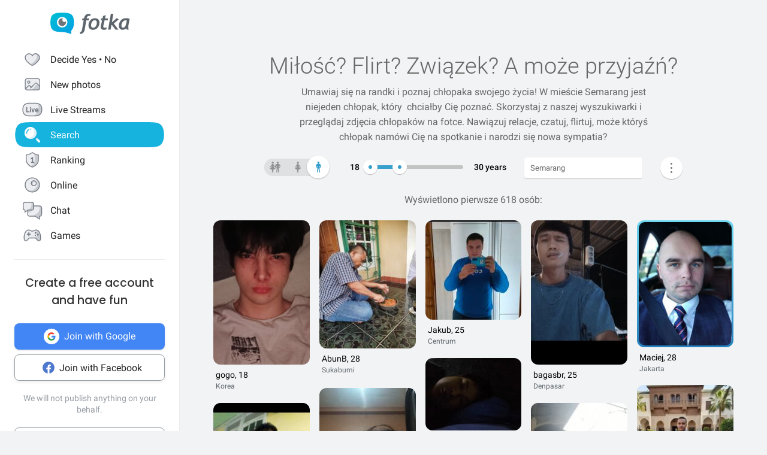

--- FILE ---
content_type: text/html; charset=UTF-8
request_url: https://fotka.com/szukaj/mezczyzni/Indonezja,Semarang,1627896
body_size: 18729
content:
<!DOCTYPE html>
<html lang="pl-PL">
<head>
    <!-- Google Tag Manager -->
    <script>(function(w,d,s,l,i){w[l]=w[l]||[];w[l].push({'gtm.start':
          new Date().getTime(),event:'gtm.js'});var f=d.getElementsByTagName(s)[0],
        j=d.createElement(s),dl=l!='dataLayer'?'&l='+l:'';j.async=true;j.src=
        'https://www.googletagmanager.com/gtm.js?id='+i+dl;f.parentNode.insertBefore(j,f);
      })(window,document,'script','dataLayer','GTM-NLZM4NL');</script>
    <!-- End Google Tag Manager -->
    <!-- Google Optimize -->
    <script src="https://www.googleoptimize.com/optimize.js?id=OPT-MT8JTNZ"></script>
    <!-- End Google Optimize -->
	<link rel="manifest" href="/img/manifest.json">
	<meta charset="UTF-8" />
	<meta http-equiv="X-UA-Compatible" content="IE=Edge" />
	<meta name="description" content="Szukaj i poznaj mężczyzn w wieku 18-30 lat z Semarang, Indonezja" />
    <meta name="apple-itunes-app" content="app-id=880924228, app-argument=/>">
                <link rel="canonical" href="https://fotka.com/szukaj/mezczyzni/Indonezja,Semarang,1627896"/>
        							<link rel="next" href="https://fotka.com/szukaj/mezczyzni/Indonezja,Semarang,1627896/s-2"/>
				<meta name="viewport" content="width=device-width, initial-scale=1.0, maximum-scale=1.0, user-scalable=no" />
	<meta name="theme-color" content="#389BC4">
	<title>Mężczyźni, Semarang, Indonezja, 18-30 lat | Fotka.com</title>		
    <script type="text/javascript">
      window.gtag_enable_tcf_support = true;
      if (typeof(window.__gCrWeb) === 'undefined') {
        window['__gCrWeb'] = {};
      }
      window._config = {};
      window._config.staticUrl = { js: 'https://fotka.com/js/', css: 'https://fotka.com/css/', img: 'https://fotka.com/img/', api: 'https://api.fotka.com/v2/' };

                var img_url = 'https://fotka.com/img/';
        var css_url = 'https://fotka.com/css/';
        var api_url = 'https://api.fotka.com/v2/';
	</script>
	<script type="text/javascript">
      var sessionStore = '{"user":{"id":0,"login":"niezalogowany","av_96":"","star":0,"lang":"pl-PL","end_star_timestamp":null,"allow_notify":false,"active_promotion":false,"message_sound":false,"thumbnail":null,"acl_role":null,"promotion":null,"free_star":null,"gender":null,"avatar_id":0,"verified":false,"percentage_completion_features":0,"percentage_completion_partner_features":0,"filter_data":{"from":18,"to":30,"gender":"all"}},"counters":{"promotions":0,"messages":0,"notifications":0,"views":0,"decisions":0,"votes":0,"friends":0},"site":{"page":"search","menuRWDIsHidden":true}}';
      var parseSession = JSON.parse(sessionStore);
    </script>
    <link href="https://fotka.com/css/newstyle.0.css" media="screen" rel="stylesheet" type="text/css" />
<link href="https://fotka.com/css/dist/main.1768403733.css" media="screen" rel="stylesheet" type="text/css" />
<link href="https://fotka.com/css/szukaj.0.css" media="screen" rel="stylesheet" type="text/css" />	    <script src="https://fotka.com/js/utils.0.js"></script>
		<link rel="search" type="application/opensearchdescription+xml" href="/files/visualsearch.xml" title="Fotka szukaj znajomych"/>
	
    <script type="text/javascript">
        (function () {
                        window.readCookie = function(n){for(var r=n+"=",t=document.cookie.split(";"),e=0;e<t.length;e++){for(var i=t[e];" "==i.charAt(0);)i=i.substring(1,i.length);if(0==i.indexOf(r))return i.substring(r.length,i.length)}return null};
            var segments = window.location.pathname.substr(1).split('/');

                window._route = {"type": 0, "login": "", "segments": []};
                window._route.type = (segments.length > 0 && ['profil', 'taknie'].indexOf(segments[0]) !== -1) ? 1 : (readCookie('user') ? 2 : 0);
                window._route.login = (window._route.type === 1 && segments.length > 1) ? segments[1] : "";
                window._route.segments = segments.length > 0 ? segments : [];
            }());
        </script>
        <script src="https://fotka.com/js/dist/i18next.1768403733.js"></script>
        <script src="https://fotka.com/js/raven.0.js"></script>
<script>
	if (window.location.origin.indexOf("file://") !== -1) {
		Raven = null;
	}
</script>
    <script>
		if (typeof(Raven) === "object" && null !== Raven) {
			Raven.config('https://e1a6bd04fcfa404d8c131a62db399ce6@sentry1.asteroid.pl/3', {
				whitelistUrls: [/fotka\.com/, /s\.fotka\.pl/],
                environment: 'prod',
				ignoreUrls: [/adsafeprotected\.com/, '/js/raven.js', /metrics\.nt\.vc/, /mazeability\.com/,
					/yabidos\.com/, /solartrendinc\.com/, /gemius\.pl/, /determineyourroad\.com/, /graph\.facebook\.com/i,
					/extensions\//i, /^chrome:\/\//i, /anyplacetrivial\.com/, /s1\.adform\.net/, /adx\.adform\.net/,
					/adserver\.adtech\.de/, /rubiconproject\.com/
				],
				ignoreErrors: [/evaluating \'r\.document\.body\'/, 'SecurityError', /NS_ERROR_NOT_INITIALIZED/, 'fb_xd_fragment', 'InvalidPointerId',
					/NS_ERROR_FAILURE/, /Load timeout for modules/, /Blocked a frame with origin/, /Failed to execute \'send\' on \'XMLHttpRequest\':/ ,'QuotaExceededError', 'Brak uprawnień',
					/No script context is available in which to execute the script/, /NPObject/, 'Cannot read property \'tagFrame\' of undefined',"Unexpected token <",
					'Unexpected token \'<\'', 'Can\'t execute code from a freed script', '\'r3px\' is undefined', 'Nie można wykonać kodu programu ze skryptu uwolnionego', 'r3px is not defined', 'Can\'t find variable: r3px',
					'Object [object Object] has no method \'aliasBidder\''
				],
				shouldSendCallback: function(data) {
					var sampleRate = 30; // only send 30% of errors
					return (Math.random() * 100 <= sampleRate);
				}
			}).install();
		}
    </script>
        <script src="https://fotka.com/js/dist/isOldBrowser.1768403733.js"></script>
    
    	<script type="text/javascript">window._currentUser = {"id":0,"login":null,"name":null,"photoId":0,"isPro":false,"av_64":"","av_96":"","aclRole":"niezalogowany","acl":null,"gender":null,"age":0,"extraFeatures":null,"color":"","star":0,"status":0,"bans":null,"ft":false,"fp":false,"location":null,"firstStar":false,"isPhpMobile":false,"navigator":"Near","ad":{"fotoUrl":"","fotoAv32":"","fotoAv96":"","province":"","city":"","ageGroup":"","noMarketing":"","emailAddressHash":"","features":""},"node":{"url":"https:\/\/n.fotka.com?uid=-32704960&hash=0e60a24078c1b09db859c57607ced55d&ulogin=niezalogowany&uavatar=https%3A%2F%2Ffotka.com%2Fimg%2Fusers%2Fav%2Fm_48_6.png"},"setup":0,"hasBannedDecisions":false,"allow_notify":false,"allow_profile_data":false};</script>


                <script type="text/javascript">
            if (typeof(Raven) === "object" && null !== Raven) {
                Raven.setUserContext(window._currentUser);
            }
        </script>
        <script type="text/javascript">
            (function () { if(window._route.type === 2) {
                document.write(
                    '<scr' + 'ipt>(function(){' +
                    'if(window.location.pathname === "/") {' +
                    'if(typeof(window._currentUser) !== "undefined" && window._currentUser !== null && window._currentUser.hasOwnProperty("id") && window._currentUser.id > 0) {' +
                    'window.location.href="/navigator/next.php";' +
                    '}' +
                    '}' +
                    '}());</scr' + 'ipt>');
            }}());
        </script>


	<script type="text/javascript" src="https://cdnjs.cloudflare.com/ajax/libs/socket.io/4.4.0/socket.io.min.js"></script>
<script type="text/javascript" src="https://fotka.com/js/dist/i18next.1768403733.js"></script>
<script type="text/javascript" src="https://fotka.com/js/jquery.0.js"></script>
<script type="text/javascript" src="https://fotka.com/js/f.1765184849.js"></script>
<script type="text/javascript">
    //<![CDATA[
    var kraje = {242:"Afganistan",102:"Albania",103:"Algieria",104:"Andora",105:"Angola",106:"Arabia Saudyjska",107:"Argentyna",108:"Armenia",109:"Australia",110:"Austria",111:"Azerbejdżan",112:"Bahamy",113:"Bangladesz",114:"Belgia",115:"Benin",116:"Białoruś",117:"Boliwia",118:"Bośnia i Hercegowina",119:"Botswana",120:"Brazylia",121:"Bułgaria",122:"Burkina Faso",123:"Chile",124:"Chiny",125:"Chorwacja",126:"Cypr",127:"Czad",251:"Czarnogóra",128:"Czechy",129:"Dania",130:"Dominika",131:"Dominikana",132:"Egipt",133:"Ekwador",134:"Erytrea",135:"Estonia",136:"Etiopia",137:"Filipiny",138:"Finlandia",139:"Francja",140:"Gabon",141:"Ghana",142:"Grecja",249:"Gruzja",143:"Gujana",144:"Gwatemala",145:"Haiti",146:"Hiszpania",147:"Holandia (Niderlandy)",148:"Honduras",250:"Hong Kong",149:"Indie",150:"Indonezja",151:"Irak",152:"Iran",153:"Irlandia",154:"Islandia",155:"Izrael",156:"Jamajka",157:"Japonia",158:"Jemen",159:"Jordania",160:"Kambodża",161:"Kamerun",162:"Kanada",247:"Katar",163:"Kazachstan",164:"Kenia",165:"Kolumbia",166:"Kongo",167:"Korea Południowa",168:"Korea Północna",169:"Kostaryka",170:"Kuba",171:"Kuwejt",172:"Liban",173:"Liberia",174:"Libia",175:"Liechtenstein",176:"Litwa",177:"Luksemburg",178:"Łotwa",252:"Macedonia",179:"Madagaskar",180:"Malawi",181:"Malezja",182:"Mali",183:"Malta",184:"Maroko",185:"Mauretania",186:"Meksyk",187:"Mołdawia",188:"Monako",189:"Mongolia",190:"Mozambik",191:"Namibia",192:"Nepal",193:"Niemcy",194:"Niger",195:"Nigeria",196:"Nikaragua",197:"Norwegia",198:"Nowa Zelandia",199:"Oman",200:"Pakistan",248:"Palestyna",201:"Panama",202:"Papua-Nowa Gwinea",203:"Paragwaj",204:"Peru",101:"Polska",205:"Portugalia",206:"Rosja",207:"RPA",208:"Rumunia",209:"Salwador",210:"San Marino",211:"Senegal",243:"Serbia",212:"Sierra Leone",213:"Singapur",214:"Słowacja",215:"Słowenia",216:"Somalia",217:"Sri Lanka",218:"Stany Zjednoczone",219:"Sudan",246:"Sudan Południowy",220:"Surinam",245:"Syria",221:"Szwajcaria",222:"Szwecja",223:"Tajlandia",244:"Tajwan",224:"Tanzania",225:"Togo",226:"Tunezja",227:"Turcja",228:"Turkmenistan",229:"Uganda",230:"Ukraina",231:"Urugwaj",232:"Uzbekistan",233:"Watykan",234:"Wenezuela",235:"Węgry",236:"Wielka Brytania",237:"Wietnam",238:"Włochy",239:"Wybrzeże Kości Słoniowej",240:"Zambia",241:"Zimbabwe",253:"Zjednoczone Emiraty Arabskie"}    //]]>
</script>
<script type="text/javascript">
    //<![CDATA[
    var wojewodztwa = {1:"dolnośląskie",2:"kujawsko-pomorskie",3:"lubelskie",4:"lubuskie",5:"łódzkie",6:"małopolskie",7:"mazowieckie",8:"opolskie",9:"podkarpackie",10:"podlaskie",11:"pomorskie",12:"śląskie",13:"świętokrzyskie",14:"warmińsko-mazurskie",15:"wielkopolskie",16:"zachodniopomorskie"}    //]]>
</script>
<script type="text/javascript">
    //<![CDATA[
    var fields_k = {
	'urodziny': {1:'mają dziś urodziny'},
	'papierosy': {6:"nie palę",2:"obojętne",3:"palę"},
	'alkohol': {1:"nie piję",2:"obojętny",4:"piję"},
	'dzieci': {4:"mam",3:"nie chcę",7:"chcę mieć",8:"nie mam"},
	'zwiazek': {1:"wolna",2:"w związku"},
	'wzrost': null,
    'online': {1:"są teraz online"}
};
var fields_m = {
	'urodziny': {1:'mają dziś urodziny'},
	'papierosy': {6:"nie palę",2:"obojętne",3:"palę"},
	'alkohol': {1:"nie piję",2:"obojętny",4:"piję"},
	'dzieci': {4:"mam",3:"nie chcę",7:"chcę mieć",8:"nie mam"},
	'zwiazek': {1:"wolny",2:"w związku"},
	'wzrost': null,
    'online': {1:"są teraz online"}
};
    //]]>
</script>
<script type="text/javascript" src="https://fotka.com/js/core/jquery/jquery-ui-min.0.js"></script>
<script type="text/javascript" src="https://fotka.com/js/imageLoaded.0.js"></script>
<script type="text/javascript" src="https://fotka.com/js/szukaj.1765184849.js"></script>
<script type="text/javascript" src="https://fotka.com/js/fb.0.js"></script>
<script type="text/javascript" src="https://fotka.com/js/google.0.js"></script>
<script type="text/javascript" src="https://fotka.com/js/core/jquery/jquery.ui.touch-punch-min.0.js"></script>
<script type="text/javascript">
    //<![CDATA[
    action('set_navigator',{co: 'Search2', hash: 'f33cca014adec7c1d426eafaa7ca8751ae40bf7acd4b19f0878793eb8f64f726'}, undefined, function(){});    //]]>
</script>
<script type="text/javascript">
    //<![CDATA[
    var filtr_sex='k';    //]]>
</script>
	<script type="text/javascript">
 		if (top.location != self.location) { top.location = self.location; }

		var mobile_client = false,
			tablet = false,
			ipad = false,
			iphone = false,
            session_user_id = 0;
        	</script>

	<script type="text/javascript">
		(function() {
			if (typeof(photos_google_accepted) === 'undefined') {
				if (typeof (decisionUser) !== "undefined" && typeof (decisionUser.photo_google) !== "undefined") {
					window.photos_google_accepted = decisionUser.photo_google === "tak";
				} else {
					window.photos_google_accepted = false;				}
			}
		}());
	</script>

    <script src="https://fotka.com/js/dist/adformTracker.1768403733.js"></script>

    <script type="text/javascript">
      if(parseSession.user.id !== 0 && window.dataLayer) {
        window.dataLayer.push({
          'user_id': parseSession.user.id
        });
      }
    </script>

        <link rel="apple-touch-icon" href="/img/nowafotka/ico/48.png" />
    <link rel="apple-touch-icon" sizes="76x76" href="/img/nowafotka/ico/76.png" />
    <link rel="apple-touch-icon" sizes="152x152" href="/img/nowafotka/ico/152.png" />
    <link rel="apple-touch-icon" sizes="120x120" href="/img/nowafotka/ico/120.png" />
    <script src="https://btloader.com/tag?o=6286031808102400&upapi=true" async></script>
</head>

<body itemscope itemtype="https://schema.org/ItemPage">
<!-- Google Tag Manager (noscript) -->
<noscript>
    <iframe
            src="https://www.googletagmanager.com/ns.html?id=GTM-NLZM4NL"
            height="0" width="0" style="display:none;visibility:hidden">
    </iframe>
</noscript>
<!-- End Google Tag Manager (noscript) -->

<script src="https://fotka.com/js/advertisement.0.js"></script>

<div id="app-core"></div>
<head><script defer="defer" src="/js/react/runtime.ff912b6967a6cbd6ca685.js"></script><script defer="defer" src="/js/react/2930.f45fced10b7c799b01c4e.js"></script><script defer="defer" src="/js/react/6247.f0dbe7f3c610228c61051.js"></script><script defer="defer" src="/js/react/6506.ff3561cf724fc4a9d9d99.js"></script><script defer="defer" src="/js/react/6865.f8ac4ec822998cf275f56.js"></script><script defer="defer" src="/js/react/6131.fff4e3b12ded7aa835a25.js"></script><script defer="defer" src="/js/react/9126.fec6d646e5a1c40709165.js"></script><script defer="defer" src="/js/react/9555.f819780bce09137e890ab.js"></script><script defer="defer" src="/js/react/593.fc8487c6de4e7a23f2576.js"></script><script defer="defer" src="/js/react/9136.f8a01df04fde02cbfbf30.js"></script><script defer="defer" src="/js/react/479.fb2feca5dbe2228c02dca.js"></script><script defer="defer" src="/js/react/2179.f15fe18721fc5781aef66.js"></script><script defer="defer" src="/js/react/2848.f5248efa42757200ad3ce.js"></script><script defer="defer" src="/js/react/6961.fab867f4dd70c4581a3eb.js"></script><script defer="defer" src="/js/react/7695.f1e0e660b495d0b2bcc63.js"></script><script defer="defer" src="/js/react/5728.fb46efb0c5e254088b0b1.js"></script><script defer="defer" src="/js/react/759.f5039c285436ac5c285fa.js"></script><script defer="defer" src="/js/react/appCore.fee361e01bf909ae73b78.js"></script></head>

    <div id="container" class="container is-fullhd">
        <div class="columns">
			<div class="left_column">
                <div id="left-menu"><div class="menu__column  left-menu"><section id="fotka-menu">
    <a id="menu__logo" class="is-hidden-mobile" href="/">
        <svg version="1.1" id="Layer_1" xmlns="http://www.w3.org/2000/svg" x="0" y="0" viewBox="0 0 128 36" xml:space="preserve"><style>.st3{fill:#5c646c}</style><g id="Group_8991_1_" transform="translate(206 -62)"><g id="Group_8976_4_" transform="translate(137 82)"><g id="Group_8974_6_"><g id="Group_8956_6_"><linearGradient id="Path_8206_10_" gradientUnits="userSpaceOnUse" x1="-1243.23" y1="134.198" x2="-1242.616" y2="133.409" gradientTransform="matrix(37.6182 0 0 -33.6599 46433.297 4500.187)"><stop offset="0" stop-color="#00bcd4"/><stop offset="1" stop-color="#01a3e2"/></linearGradient><path id="Path_8206_3_" d="M-304.382-3.641c0-3.631-.708-7.727-1.766-9.585-2.473-4.285-6.536-5.775-17.042-5.775s-14.567 1.49-17.045 5.775c-1.06 1.862-1.765 5.958-1.765 9.585s.707 7.727 1.765 9.59c2.385 4.13 6.263 5.66 15.95 5.764a42.168 42.168 0 0 1 13.849 2.765c1.213.5 2.082-.086 1.913-1.152-.314-2.009-.694-3.352 1.146-5.664.12-.135.237-.273.347-.417.078-.087.148-.172.23-.262l-.037.006c.247-.336.477-.684.69-1.044 1.057-1.859 1.765-5.951 1.765-9.586z" fill="url(#Path_8206_10_)"/><g id="Group_8955_6_" transform="translate(10.394 6.765)"><path id="Path_8207_3_" d="M-333.585-19.001a8.415 8.415 0 1 0 8.414 8.416v-.001a8.408 8.408 0 0 0-8.4-8.414l-.014-.001z" fill="#fff"/><path id="Subtraction_28_3_" d="M-333.532-4.473a6.167 6.167 0 1 1 1.269-12.201 3.321 3.321 0 1 0 4.737 4.638c.106.459.16.929.159 1.4a6.161 6.161 0 0 1-6.156 6.166h-.01l.001-.003z" opacity=".9" fill="#5c646c"/></g></g></g><g id="Group_8975_6_" transform="translate(47.023 1.803)"><g id="Group_8911_3_"><path id="Path_8233_3_" class="st3" d="m-331.312-11.63.033-.15a4.793 4.793 0 0 1 2.291-3.663 3.532 3.532 0 0 1 3.229 0l.17.081.788-2.972-.111-.058a5.8 5.8 0 0 0-2.73-.6c-4.017 0-6.629 2.45-7.761 7.281l-.022.089h-2.479l-.517 3.147h2.539l-2.828 15.714a4 4 0 0 1-1.209 2.163 4.7 4.7 0 0 1-1.927 1.15l-.154.044.832 2.6.133-.023a7.962 7.962 0 0 0 6.549-5.809l2.7-15.844h4.227l.39-3.147-4.143-.003z"/><path id="Path_8234_3_" class="st3" d="M-317.891-11.966a9.534 9.534 0 0 0-7.434 3.32 11.9 11.9 0 0 0-2.945 8.151 6.855 6.855 0 0 0 1.862 5.164 7.269 7.269 0 0 0 5.228 1.793 9.533 9.533 0 0 0 7.5-3.336 12.2 12.2 0 0 0 2.91-8.27 6.7 6.7 0 0 0-1.845-5.048 7.354 7.354 0 0 0-5.276-1.774zm1.425 12.749a4.818 4.818 0 0 1-4.245 2.479c-2.272 0-3.423-1.332-3.423-3.958-.04-1.99.506-3.948 1.572-5.63a4.842 4.842 0 0 1 4.215-2.443c2.3 0 3.423 1.223 3.423 3.741.05 2.044-.484 4.06-1.539 5.811h-.003z"/><path id="Path_8235_3_" class="st3" d="m-282.914-12.291-8 6.824 2.167-13.351.03-.182h-3.9l-4.324 24.94-.03.184h3.981l1.176-6.764.827-.691 5.684 7.393.047.061h4.683l-7.341-9.621 7.688-6.584-2.688-2.209z"/><path id="Path_8236_3_" class="st3" d="M-264.775 1.167c-.003-.47.036-.938.118-1.4l2.065-10.941-.124-.047c-2.05-.59-4.18-.843-6.311-.748a9.745 9.745 0 0 0-7.73 3.611 13.067 13.067 0 0 0-3.07 8.7 6.2 6.2 0 0 0 1.572 4.5 5.938 5.938 0 0 0 4.442 1.613c1.97.05 3.876-.71 5.274-2.1l.133-.132.058.178c.361 1.139.912 1.719 1.637 1.719h2.447l-.062-.2a17.961 17.961 0 0 1-.449-4.753zm-2.453-9.483c-.686 4.558-1.483 7.612-2.371 9.075-.9 1.483-1.97 2.237-3.188 2.237-1.927 0-2.9-.992-2.9-2.95a9.48 9.48 0 0 1 3.215-7.512 5.666 5.666 0 0 1 3.5-1.174c.595.003 1.187.08 1.762.232l-.018.092z"/><path id="Path_8237_3_" class="st3" d="m-300.675-16.988-4.334 1.577-.913 3.781h-2.091l-.672 3.147h2.084l-2.063 9.155c-.1.426-.15.862-.151 1.3a4.482 4.482 0 0 0 1.211 3.245 4.35 4.35 0 0 0 3.209 1.242c1.635.08 3.27-.15 4.821-.677V2.604c-.942.308-1.919.495-2.908.557-1.457 0-2.2-.659-2.2-1.962.015-.546.089-1.09.221-1.62l1.832-8.063h4.954l.672-3.147h-4.922l1.25-5.357z"/></g></g></g></g></svg>    </a>
    <aside id="main-menu"></aside>
    </section>
</div></div><script type="text/javascript">
  window.setTimeout(function() {
    var prevScrollpos = window.pageYOffset;
    window.onscroll = function () {
      var currentScrollPos = window.pageYOffset;
      if (null !== document.querySelector('.bottom-menu.navbar') && null !== document.querySelector('.bottom-menu.navbar').classList) {
		  if (prevScrollpos > currentScrollPos || currentScrollPos <= 1) {
			document.querySelector('.bottom-menu.navbar').classList.remove('bottom-menu-scroll');
		  } else {
			document.querySelector('.bottom-menu.navbar').classList.add('bottom-menu-scroll');
		  }
        prevScrollpos = currentScrollPos;
      }
    }
  }, 1000);

</script>
			</div>
			<div id="container-column" class="column">

    <script type="text/javascript" src="https://fotka.com/js/detektor.0.js"></script>
	<script type="text/javascript" src="//static.criteo.net/js/ld/publishertag.js"></script>
	<script type="text/javascript" src="https://fotka.com/js/spolecznoscinet.0.js"></script>
	<script type="text/javascript">
	  if (typeof (SpolecznosciNet) !== "undefined") {
		var spolecznosciNet = new SpolecznosciNet();
	  }
	</script>
	<div id="content-header">
    </div>

	    <div id="content" class="column" >
        							<div id="search-results" class="shadow-box">
            <div id="search-header">
    <h1>Miłość? Flirt? Związek? <span id="header-search-span"> A może przyjaźń?</span></h1>
    <h2> Umawiaj się na randki i
        poznaj chłopaka swojego życia! W mieście Semarang        jest niejeden chłopak, który        &nbsp;chciałby Cię poznać. Skorzystaj z naszej
        wyszukiwarki i przeglądaj zdjęcia chłopaków na fotce.
        Nawiązuj relacje, czatuj, flirtuj,
        może któryś chłopak        namówi Cię na spotkanie i narodzi się nowa sympatia?</h2>
</div>
        <form action="/szukaj" method="post" name="form_szukaj" id="form_szukaj">
        <input type="hidden" name="wzrost_od" id="wzrost_od_hidden" value=""/>
        <input type="hidden" name="wzrost_do" id="wzrost_do_hidden" value=""/>
        <input type="hidden" name="only_login" id="only_login"
               value="0"/>
        <div id="search-trigger-rwd">
            <p></p>
            <div id="search-filter-button"
                 class="search-button-small"><svg xmlns="http://www.w3.org/2000/svg" viewBox="0 0 24 24"><style>.st61{fill:#5c646b}</style><g id="objects"><path class="st61" d="M2.981 7.972h2.216c.348 1.703 1.859 2.988 3.663 2.988s3.315-1.285 3.663-2.989h8.412a.75.75 0 000-1.5h-8.412c-.348-1.703-1.859-2.989-3.663-2.989s-3.315 1.286-3.663 2.99H2.981a.75.75 0 000 1.5zM8.86 4.96c1.247 0 2.261 1.015 2.261 2.261S10.107 9.483 8.86 9.483 6.6 8.468 6.6 7.222 7.613 4.96 8.86 4.96zM20.936 16.317h-1.857c-.348-1.703-1.859-2.989-3.663-2.989s-3.315 1.285-3.663 2.989h-8.77a.75.75 0 000 1.5h8.77c.348 1.703 1.859 2.989 3.663 2.989s3.315-1.285 3.663-2.989h1.857a.75.75 0 000-1.5zm-5.521 3.011c-1.247 0-2.261-1.015-2.261-2.261s1.014-2.261 2.261-2.261 2.261 1.015 2.261 2.261-1.014 2.261-2.261 2.261z"/></g></svg></div>
        </div>
        <div id="search-controls">
                        <div class="search-controls-group">
                <div class="search-control" style="margin-top: 4px;">
                    <div id="content-filter-gender-slider">
                        <div id="content-filter-gender-choice"
                             class="choice-male">
                        </div>
                        <div id="content-filter-genders">
                            <div id="content-filter-gender-all"
                                 class="">
                                <div class="sprites gender-button gender-button-all" title="Wszyscy"></div>
                            </div>
                            <div id="content-filter-gender-female"
                                 class="">
                                <div class="sprites gender-button gender-button-female" title="Kobiety"></div>
                            </div>
                            <div id="content-filter-gender-male"
                                 class=" on">
                                <div class="sprites gender-button gender-button-male" title="Mężczyźni"></div>
                            </div>
                            <input type="hidden" name="plec" id="gender-value" value="m"/>
                        </div>
                    </div>
                </div>
                <div class="search-control">
                    <div id="navi-slider-wiek-container">
                        <div class="navi-slider-wiek">
                            <div id="Wiek-label1" class="slider-range-label-wiek"></div>
                            <div class="slider-range-overlay-wiek">
                                <div id="Wiek" class="slider-range"></div>
                            </div>
                            <div id="Wiek-label2" class="slider-range-label-wiek"></div>
                        </div>
                        <input type="hidden" name="wiek_od" id="select-age1-value"
                               value="18"/>
                        <input type="hidden" name="wiek_do" id="select-age2-value"
                               value="30"/>
                    </div>
                </div>
            </div>
            <div class="search-controls-group">
                <div class="search-control">
                    <div id="location-container">
                        <input id="searched" class="location-container-search-input location-container-font" type="text"
                               value="Semarang" name="miejscowosc" autocomplete="off"
                               maxlength="30" size="30"/>
                        <input id="searched_id" type="hidden"
                               value="1627896"
                               name="miejscowosc_id"/>
                        <input id="country_id" type="hidden"
                               value="150"
                               name="country_id"/>
                        <input id="voivodeship_id" type="hidden"
                               value=""
                               name="voivodeship_id"/>
                        <input id="city_id" type="hidden"
                               value="1627896"
                               name="city_id"/>
                    </div>
                </div>
            </div>
            <div class="search-controls-group">
                <div class="search-control">
                    <div id="search-advanced-container">
                        <div id="navi-button-option-more"></div>
                        <div id="search-advanced">
                            <div id="search-advanced-before"></div>
                            <span>Możesz wybrać do trzech dodatkowych danych:</span>
                            <div>
                                <div id="search-advanced-select">
                                                                            <div id="odleglosc_id">
                                            <span class="label">Odległość</span>
                                            <span class="sprites removeOption"></span>
                                        </div>
                                                                            <div id="urodziny_id">
                                            <span class="label">Urodziny</span>
                                            <span class="sprites removeOption"></span>
                                        </div>
                                                                            <div id="papierosy_id">
                                            <span class="label">Papierosy</span>
                                            <span class="sprites removeOption"></span>
                                        </div>
                                                                            <div id="alkohol_id">
                                            <span class="label">Alkohol</span>
                                            <span class="sprites removeOption"></span>
                                        </div>
                                                                            <div id="dzieci_id">
                                            <span class="label">Dzieci</span>
                                            <span class="sprites removeOption"></span>
                                        </div>
                                                                            <div id="zwiazek_id">
                                            <span class="label">Status związku</span>
                                            <span class="sprites removeOption"></span>
                                        </div>
                                                                            <div id="wzrost_id">
                                            <span class="label">Wzrost</span>
                                            <span class="sprites removeOption"></span>
                                        </div>
                                                                            <div id="imie_id">
                                            <span class="label">Imię</span>
                                            <span class="sprites removeOption"></span>
                                        </div>
                                                                            <div id="surname_id">
                                            <span class="label">Nazwisko</span>
                                            <span class="sprites removeOption"></span>
                                        </div>
                                                                            <div id="login_id">
                                            <span class="label">Login</span>
                                            <span class="sprites removeOption"></span>
                                        </div>
                                                                            <div id="school_id">
                                            <span class="label">Szkoła</span>
                                            <span class="sprites removeOption"></span>
                                        </div>
                                                                            <div id="online_id">
                                            <span class="label">Teraz online</span>
                                            <span class="sprites removeOption"></span>
                                        </div>
                                                                    </div>
                                <div id="search-advanced-options">
                                    <div id="option-fields-1" class="option-fields" style="display: none"></div>
                                    <div id="option-fields-2" class="option-fields" style="display: none"></div>
                                    <div id="option-fields-3" class="option-fields" style="display: none"></div>
                                    <input type="hidden" name="option1" id="select-option1-value" value=""/>
                                    <input type="hidden" name="option2" id="select-option2-value" value=""/>
                                    <input type="hidden" name="option3" id="select-option3-value" value=""/>
                                </div>
                            </div>
                            <div id="search-button-container">
                                <input id="search-button" type="submit" value="Szukaj" onclick="search();">
                            </div>
                        </div>
                    </div>
                </div>
            </div>
        </div>
        <input id="page" type="hidden" value="2" name="strona"/>
        <input type="hidden" name="search_url" value="" id="search_url"/>
    </form>
<div id="search_odleglosc">
    <div id="suggest-distance">
                <div class="option-radio">
                            <input type="radio" id="radio0" name="radio" distance-checked="1"/>
                <label for="radio0" data-distance="0"><span id="#distance-check" data-distance="Całe miasto"></span>Całe miasto</label>
                    </div>
                <div class="option-radio">
                            <input type="radio" id="radio25" name="radio" distance-checked="0"/>
                <label for="radio25" data-distance="25"><span id="#distance-check" data-distance="do 25 km"></span>+ 25 km</label>
                    </div>
                <div class="option-radio">
                            <input type="radio" id="radio50" name="radio" distance-checked="0"/>
                <label for="radio50" data-distance="50"><span id="#distance-check" data-distance="do 50 km"></span>+ 50 km</label>
                    </div>
                <div class="option-radio">
                            <input type="radio" id="radio75" name="radio" distance-checked="0"/>
                <label for="radio75" data-distance="75"><span id="#distance-check" data-distance="do 75 km"></span>+ 75 km</label>
                    </div>
                <div class="option-radio">
                            <input type="radio" id="radio100" name="radio" distance-checked="0"/>
                <label for="radio100" data-distance="100"><span id="#distance-check" data-distance="do 100 km"></span>+ 100 km</label>
                    </div>
                <div class="option-radio">
                            <input type="radio" id="radio125" name="radio" distance-checked="0"/>
                <label for="radio125" data-distance="125"><span id="#distance-check" data-distance="do 125 km"></span>+ 125 km</label>
                    </div>
                <div class="option-radio">
                    </div>
                <div class="option-radio">
                    </div>
            </div>
    <input type="hidden" name="odleglosc" id="lokalizacja_odleglosc" value="0"/>
</div>
    <div id="search_imie">
        <span class="search-option-label">Podaj imię:</span>
        <input type="text" autocomplete="off" id="imie" name="imie" class="input_form"/>
        <input type="hidden" id="imie_id" name="imie_id"/>
    </div>
    <div id="search_login">
        <span class="search-option-label">Podaj login:</span>
        <input type="text" id="login" name="login" class="input_form"/><br/>
        <span style="color: #969696; font-size: 12px;">Znak gwiazdki * oznacza dowolne zakończenie szukanego loginu.</span>
    </div>
    <div id="search_surname">
        <span class="search-option-label">Podaj nazwisko:</span>
        <input type="text" id="surname" name="surname" class="input_form"/>
    </div>
    <div id="search_school">
        <span class="search-option-label">Podaj nazwę szkoły:</span>
        <input type="text" autocomplete="off" id="school" class="input_form"/>
        <input type="hidden" id="school_id" name="school"/>
        <script type="text/javascript">
          load_script('https://fotka.com/js/szkoly_sugestie.0.js', 'js', function() {
            new SzkolySugestie('school');
          });
        </script>
    </div>
    <div id="search_wzrost">
        <div class="search_wzrost_container">
            <span class="search-option-label">Od</span>
            <input type="text" id="wzrost_od" name="wzrost_od" class="input_form" maxlength="3"/>
        </div>
        <div class="search_wzrost_container">
            <span class="search-option-label">Do</span>
            <input type="text" id="wzrost_do" name="wzrost_do" class="input_form" maxlength="3"/>
        </div>
    </div>
            <script async defer src="https://accounts.google.com/gsi/client"
                onload="this.onload=function(){}; new GoogleSSO('googleLoginBtn', 'sso-container', 'register');"
                onreadystatechange="if (this.readyState === 'complete') this.onload()">
        </script>

        <div id="search-result-placeholder_box">
                                                <div id="search-result-info">
                        <span id="search-result-info-label">Wyświetlono pierwsze 618 osób:
<span id="search-loading-image"><img src="https://fotka.com/img/nowafotka/load_24.gif"
                                                                     alt="Wyszukiwanie"></span>
</span>
                    </div>
                                    </div>
        <div id="index-container">
            <div id="register" style="width:100%; display: none; grid-row: auto / span 91; padding-top: 7px; ">
                <div id="content-login"></div>
            </div>
            <script defer="defer" src="/js/react/2930.f45fced10b7c799b01c4e.js"></script><script defer="defer" src="/js/react/6247.f0dbe7f3c610228c61051.js"></script><script defer="defer" src="/js/react/6865.f8ac4ec822998cf275f56.js"></script><script defer="defer" src="/js/react/6131.fff4e3b12ded7aa835a25.js"></script><script defer="defer" src="/js/react/9555.f819780bce09137e890ab.js"></script><script defer="defer" src="/js/react/6961.fab867f4dd70c4581a3eb.js"></script><script defer="defer" src="/js/react/ssoLogin.f8cbf3bd0a63cd71b1642.js"></script>            <div class="index-container-row-item" id="index-container-item-24134009">
    <a href="/profil/gogiaylol"
       title="Zdjęcie użytkownika gogiaylol" itemprop="url">
                <div class="">
            <div class="container-avatar">
            <img class="avatar-item" src="https://c.fotka.com/amin.fotka.pl/144/096/144096434_thumbnail.1767284379.jpg"
                 alt="Zdjęcie użytkownika gogiaylol" title="gogiaylol" itemprop="image"/>
            </div>
        </div>
        <div class="index-container-row-item-position">
                <span>gogo, 18</span>
                <p class="text-location">Korea</p>
    </div>
    </a>
</div>
<div class="index-container-row-item" id="index-container-item-22066411">
    <a href="/profil/AbunB"
       title="Zdjęcie użytkownika AbunB" itemprop="url">
                <div class="">
            <div class="container-avatar">
            <img class="avatar-item" src="https://c.fotka.com/amin.fotka.pl/135/107/135107027_thumbnail.1664284919.jpg"
                 alt="Zdjęcie użytkownika AbunB" title="AbunB" itemprop="image"/>
            </div>
        </div>
        <div class="index-container-row-item-position">
                <span>AbunB, 28</span>
                <p class="text-location">Sukabumi</p>
    </div>
    </a>
</div>
<div class="index-container-row-item" id="index-container-item-23498207">
    <a href="/profil/Kubabuba001"
       title="Zdjęcie użytkownika Kubabuba001" itemprop="url">
                <div class="">
            <div class="container-avatar">
            <img class="avatar-item" src="https://c.fotka.com/amin.fotka.pl/142/433/142433583_thumbnail.1751236768.jpg"
                 alt="Zdjęcie użytkownika Kubabuba001" title="Kubabuba001" itemprop="image"/>
            </div>
        </div>
        <div class="index-container-row-item-position">
                <span>Jakub, 25</span>
                <p class="text-location">Centrum</p>
    </div>
    </a>
</div>
<div class="index-container-row-item" id="index-container-item-22489730">
    <a href="/profil/bagasbr"
       title="Zdjęcie użytkownika bagasbr" itemprop="url">
                <div class="">
            <div class="container-avatar">
            <img class="avatar-item" src="https://c.fotka.com/amin.fotka.pl/142/893/142893138_thumbnail.1751205499.jpg"
                 alt="Zdjęcie użytkownika bagasbr" title="bagasbr" itemprop="image"/>
            </div>
        </div>
        <div class="index-container-row-item-position">
                <span>bagasbr, 25</span>
                <p class="text-location">Denpasar</p>
    </div>
    </a>
</div>
<div class="index-container-row-item" id="index-container-item-19720061">
    <a href="/profil/JestemMaciej"
       title="Zdjęcie użytkownika JestemMaciej" itemprop="url">
                <div class="star-border star-gradient-blue">
            <div class="container-avatar">
            <img class="avatar-item" src="https://c.fotka.com/amin.fotka.pl/143/994/143994978_thumbnail.1765863081.jpg"
                 alt="Zdjęcie użytkownika JestemMaciej" title="JestemMaciej" itemprop="image"/>
            </div>
        </div>
        <div class="index-container-row-item-position">
                <span>Maciej, 28</span>
                <p class="text-location">Jakarta</p>
    </div>
    </a>
</div>
<div class="index-container-row-item" id="index-container-item-24113522">
    <a href="/profil/putrap1"
       title="Zdjęcie użytkownika putrap1" itemprop="url">
                <div class="">
            <div class="container-avatar">
            <img class="avatar-item" src="https://c.fotka.com/amin.fotka.pl/144/013/144013513_thumbnail.1766167009.jpg"
                 alt="Zdjęcie użytkownika putrap1" title="putrap1" itemprop="image"/>
            </div>
        </div>
        <div class="index-container-row-item-position">
                <span>Putra, 27</span>
                <p class="text-location">Percut</p>
    </div>
    </a>
</div>
<div class="index-container-row-item" id="index-container-item-23569838">
    <a href="/profil/bouchtadardak"
       title="Zdjęcie użytkownika bouchtadardak" itemprop="url">
                <div class="">
            <div class="container-avatar">
            <img class="avatar-item" src="https://c.fotka.com/amin.fotka.pl/143/625/143625935_thumbnail.1760632531.jpg"
                 alt="Zdjęcie użytkownika bouchtadardak" title="bouchtadardak" itemprop="image"/>
            </div>
        </div>
        <div class="index-container-row-item-position">
                <span>Bouchta, 27</span>
                <p class="text-location">Maroko</p>
    </div>
    </a>
</div>
<div class="index-container-row-item" id="index-container-item-22706197">
    <a href="/profil/kenary"
       title="Zdjęcie użytkownika kenary" itemprop="url">
                <div class="">
            <div class="container-avatar">
            <img class="avatar-item" src="https://c.fotka.com/amin.fotka.pl/139/134/139134144_thumbnail.1705760259.jpg"
                 alt="Zdjęcie użytkownika kenary" title="kenary" itemprop="image"/>
            </div>
        </div>
        <div class="index-container-row-item-position">
                <span>Dani, 27</span>
                <p class="text-location">Jakarta</p>
    </div>
    </a>
</div>
<div class="index-container-row-item" id="index-container-item-21948649">
    <a href="/profil/Metmorpos3lf"
       title="Zdjęcie użytkownika Metmorpos3lf" itemprop="url">
                <div class="">
            <div class="container-avatar">
            <img class="avatar-item" src="https://c.fotka.com/amin.fotka.pl/134/571/134571779_thumbnail.1659278162.jpg"
                 alt="Zdjęcie użytkownika Metmorpos3lf" title="Metmorpos3lf" itemprop="image"/>
            </div>
        </div>
        <div class="index-container-row-item-position">
                <span>Metmorpos3lf, 26</span>
                <p class="text-location">Pontianak</p>
    </div>
    </a>
</div>
<div class="index-container-row-item" id="index-container-item-23577017">
    <a href="/profil/Althof"
       title="Zdjęcie użytkownika Althof" itemprop="url">
                <div class="">
            <div class="container-avatar">
            <img class="avatar-item" src="https://c.fotka.com/amin.fotka.pl/143/686/143686809_thumbnail.1761475354.jpg"
                 alt="Zdjęcie użytkownika Althof" title="Althof" itemprop="image"/>
            </div>
        </div>
        <div class="index-container-row-item-position">
                <span>Althof, 26</span>
                <p class="text-location">Depok</p>
    </div>
    </a>
</div>
<div class="index-container-row-item" id="index-container-item-21666131">
    <a href="/profil/BobbyJa"
       title="Zdjęcie użytkownika BobbyJa" itemprop="url">
                <div class="">
            <div class="container-avatar">
            <img class="avatar-item" src="https://c.fotka.com/amin.fotka.pl/133/207/133207919_thumbnail.1646661057.jpg"
                 alt="Zdjęcie użytkownika BobbyJa" title="BobbyJa" itemprop="image"/>
            </div>
        </div>
        <div class="index-container-row-item-position">
                <span>BobbyJa, 21</span>
                <p class="text-location">Bandung</p>
    </div>
    </a>
</div>
<div class="index-container-row-item" id="index-container-item-22691600">
    <a href="/profil/tediprasetyo"
       title="Zdjęcie użytkownika tediprasetyo" itemprop="url">
                <div class="">
            <div class="container-avatar">
            <img class="avatar-item" src="https://c.fotka.com/amin.fotka.pl/138/157/138157614_thumbnail.1694835934.jpg"
                 alt="Zdjęcie użytkownika tediprasetyo" title="tediprasetyo" itemprop="image"/>
            </div>
        </div>
        <div class="index-container-row-item-position">
                <span>Tedi, 26</span>
                <p class="text-location">Denpasar</p>
    </div>
    </a>
</div>
<div class="index-container-row-item" id="index-container-item-24139164">
    <a href="/profil/rey7234"
       title="Zdjęcie użytkownika rey7234" itemprop="url">
                <div class="">
            <div class="container-avatar">
            <img class="avatar-item" src="https://c.fotka.com/amin.fotka.pl/144/116/144116213_thumbnail.1767540718.jpg"
                 alt="Zdjęcie użytkownika rey7234" title="rey7234" itemprop="image"/>
            </div>
        </div>
        <div class="index-container-row-item-position">
                <span>Vivi, 23</span>
                <p class="text-location">Semarang Kidul</p>
    </div>
    </a>
</div>
<div class="index-container-row-item" id="index-container-item-22132684">
    <a href="/profil/kucingorange495gm"
       title="Zdjęcie użytkownika kucingorange495gm" itemprop="url">
                <div class="">
            <div class="container-avatar">
            <img class="avatar-item" src="https://c.fotka.com/amin.fotka.pl/135/386/135386963_thumbnail.1666976971.jpg"
                 alt="Zdjęcie użytkownika kucingorange495gm" title="kucingorange495gm" itemprop="image"/>
            </div>
        </div>
        <div class="index-container-row-item-position">
                <span>kucingorange495gm, 22</span>
                <p class="text-location">Surabaya</p>
    </div>
    </a>
</div>
<div class="index-container-row-item" id="index-container-item-22137528">
    <a href="/profil/Cokorde"
       title="Zdjęcie użytkownika Cokorde" itemprop="url">
                <div class="">
            <div class="container-avatar">
            <img class="avatar-item" src="https://c.fotka.com/amin.fotka.pl/144/134/144134308_thumbnail.1767753628.jpg"
                 alt="Zdjęcie użytkownika Cokorde" title="Cokorde" itemprop="image"/>
            </div>
        </div>
        <div class="index-container-row-item-position">
                <span>Cokorde, 28</span>
                <p class="text-location">Mataram</p>
    </div>
    </a>
</div>
<div class="index-container-row-item" id="index-container-item-21780070">
    <a href="/profil/Suminta"
       title="Zdjęcie użytkownika Suminta" itemprop="url">
                <div class="">
            <div class="container-avatar">
            <img class="avatar-item" src="https://c.fotka.com/amin.fotka.pl/134/934/134934391_thumbnail.1662695418.jpg"
                 alt="Zdjęcie użytkownika Suminta" title="Suminta" itemprop="image"/>
            </div>
        </div>
        <div class="index-container-row-item-position">
                <span>Suminta, 21</span>
                <p class="text-location">Jakarta</p>
    </div>
    </a>
</div>
<div class="index-container-row-item" id="index-container-item-22072446">
    <a href="/profil/Chrunc"
       title="Zdjęcie użytkownika Chrunc" itemprop="url">
                <div class="">
            <div class="container-avatar">
            <img class="avatar-item" src="https://c.fotka.com/amin.fotka.pl/135/131/135131277_thumbnail.1664530440.jpg"
                 alt="Zdjęcie użytkownika Chrunc" title="Chrunc" itemprop="image"/>
            </div>
        </div>
        <div class="index-container-row-item-position">
                <span>Chrunc, 22</span>
                <p class="text-location">Pameungpeuk</p>
    </div>
    </a>
</div>
<div class="index-container-row-item" id="index-container-item-22059445">
    <a href="/profil/Mohtar13"
       title="Zdjęcie użytkownika Mohtar13" itemprop="url">
                <div class="">
            <div class="container-avatar">
            <img class="avatar-item" src="https://c.fotka.com/amin.fotka.pl/135/075/135075660_thumbnail.1664010453.jpg"
                 alt="Zdjęcie użytkownika Mohtar13" title="Mohtar13" itemprop="image"/>
            </div>
        </div>
        <div class="index-container-row-item-position">
                <span>Mohtar13, 28</span>
                <p class="text-location">Tidore</p>
    </div>
    </a>
</div>
<div class="index-container-row-item" id="index-container-item-22125544">
    <a href="/profil/AfriG"
       title="Zdjęcie użytkownika AfriG" itemprop="url">
                <div class="">
            <div class="container-avatar">
            <img class="avatar-item" src="https://c.fotka.com/amin.fotka.pl/135/362/135362602_thumbnail.1666741083.jpg"
                 alt="Zdjęcie użytkownika AfriG" title="AfriG" itemprop="image"/>
            </div>
        </div>
        <div class="index-container-row-item-position">
                <span>AfriG, 32</span>
                <p class="text-location">Jakarta</p>
    </div>
    </a>
</div>
<div class="index-container-row-item" id="index-container-item-21669162">
    <a href="/profil/Vinzzzzz"
       title="Zdjęcie użytkownika Vinzzzzz" itemprop="url">
                <div class="">
            <div class="container-avatar">
            <img class="avatar-item" src="https://c.fotka.com/amin.fotka.pl/133/221/133221996_thumbnail.1646793326.jpg"
                 alt="Zdjęcie użytkownika Vinzzzzz" title="Vinzzzzz" itemprop="image"/>
            </div>
        </div>
        <div class="index-container-row-item-position">
                <span>Vinzzzzz, 27</span>
                <p class="text-location">Bekasi</p>
    </div>
    </a>
</div>
<div class="index-container-row-item" id="index-container-item-22054614">
    <a href="/profil/GalihZoppY"
       title="Zdjęcie użytkownika GalihZoppY" itemprop="url">
                <div class="">
            <div class="container-avatar">
            <img class="avatar-item" src="https://c.fotka.com/amin.fotka.pl/144/056/144056491_thumbnail.1766766700.jpg"
                 alt="Zdjęcie użytkownika GalihZoppY" title="GalihZoppY" itemprop="image"/>
            </div>
        </div>
        <div class="index-container-row-item-position">
                <span>Galih, 28</span>
                <p class="text-location">Rangkasbitung</p>
    </div>
    </a>
</div>
<div class="index-container-row-item" id="index-container-item-21965897">
    <a href="/profil/Danke"
       title="Zdjęcie użytkownika Danke" itemprop="url">
                <div class="">
            <div class="container-avatar">
            <img class="avatar-item" src="https://c.fotka.com/amin.fotka.pl/134/651/134651856_thumbnail.1660010589.jpg"
                 alt="Zdjęcie użytkownika Danke" title="Danke" itemprop="image"/>
            </div>
        </div>
        <div class="index-container-row-item-position">
                <span>Danke, 28</span>
                <p class="text-location">Ende</p>
    </div>
    </a>
</div>
<div class="index-container-row-item" id="index-container-item-21860999">
    <a href="/profil/WelyD"
       title="Zdjęcie użytkownika WelyD" itemprop="url">
                <div class="">
            <div class="container-avatar">
            <img class="avatar-item" src="https://c.fotka.com/amin.fotka.pl/134/167/134167029_thumbnail.1655567534.jpg"
                 alt="Zdjęcie użytkownika WelyD" title="WelyD" itemprop="image"/>
            </div>
        </div>
        <div class="index-container-row-item-position">
                <span>WelyD, 21</span>
                <p class="text-location">Surabaya</p>
    </div>
    </a>
</div>
<div class="index-container-row-item" id="index-container-item-21952885">
    <a href="/profil/Lengkap"
       title="Zdjęcie użytkownika Lengkap" itemprop="url">
                <div class="">
            <div class="container-avatar">
            <img class="avatar-item" src="https://c.fotka.com/amin.fotka.pl/137/845/137845901_thumbnail.1691663600.jpg"
                 alt="Zdjęcie użytkownika Lengkap" title="Lengkap" itemprop="image"/>
            </div>
        </div>
        <div class="index-container-row-item-position">
                <span>Lengkap, 29</span>
                <p class="text-location">Semarang</p>
    </div>
    </a>
</div>
<div class="index-container-row-item" id="index-container-item-22620226">
    <a href="/profil/bowoby14"
       title="Zdjęcie użytkownika bowoby14" itemprop="url">
                <div class="">
            <div class="container-avatar">
            <img class="avatar-item" src="https://c.fotka.com/amin.fotka.pl/141/494/141494985_thumbnail.1733604234.jpg"
                 alt="Zdjęcie użytkownika bowoby14" title="bowoby14" itemprop="image"/>
            </div>
        </div>
        <div class="index-container-row-item-position">
                <span>Achmad, 18</span>
                <p class="text-location">Jakarta</p>
    </div>
    </a>
</div>
<div class="index-container-row-item" id="index-container-item-21884578">
    <a href="/profil/MazIb"
       title="Zdjęcie użytkownika MazIb" itemprop="url">
                <div class="">
            <div class="container-avatar">
            <img class="avatar-item" src="https://c.fotka.com/amin.fotka.pl/134/276/134276904_thumbnail.1656614812.jpg"
                 alt="Zdjęcie użytkownika MazIb" title="MazIb" itemprop="image"/>
            </div>
        </div>
        <div class="index-container-row-item-position">
                <span>MazIb, 26</span>
                <p class="text-location">Adiwerna</p>
    </div>
    </a>
</div>
<div class="index-container-row-item" id="index-container-item-21979050">
    <a href="/profil/inspirationvibes93"
       title="Zdjęcie użytkownika inspirationvibes93" itemprop="url">
                <div class="">
            <div class="container-avatar">
            <img class="avatar-item" src="https://c.fotka.com/amin.fotka.pl/134/711/134711484_thumbnail.1660573495.jpg"
                 alt="Zdjęcie użytkownika inspirationvibes93" title="inspirationvibes93" itemprop="image"/>
            </div>
        </div>
        <div class="index-container-row-item-position">
                <span>inspirationvibes93, 23</span>
                <p class="text-location">Malang</p>
    </div>
    </a>
</div>
<div class="index-container-row-item" id="index-container-item-22136132">
    <a href="/profil/Raihandhan"
       title="Zdjęcie użytkownika Raihandhan" itemprop="url">
                <div class="">
            <div class="container-avatar">
            <img class="avatar-item" src="https://c.fotka.com/amin.fotka.pl/135/402/135402159_thumbnail.1667108599.jpg"
                 alt="Zdjęcie użytkownika Raihandhan" title="Raihandhan" itemprop="image"/>
            </div>
        </div>
        <div class="index-container-row-item-position">
                <span>Raihandhan, 25</span>
                <p class="text-location">Cikarang</p>
    </div>
    </a>
</div>
<div class="index-container-row-item" id="index-container-item-23473407">
    <a href="/profil/saepul0789"
       title="Zdjęcie użytkownika saepul0789" itemprop="url">
                <div class="">
            <div class="container-avatar">
            <img class="avatar-item" src="https://c.fotka.com/amin.fotka.pl/141/583/141583609_thumbnail.1734741537.jpg"
                 alt="Zdjęcie użytkownika saepul0789" title="saepul0789" itemprop="image"/>
            </div>
        </div>
        <div class="index-container-row-item-position">
                <span>Saepul, 30</span>
                <p class="text-location">Bandung</p>
    </div>
    </a>
</div>
<div class="index-container-row-item" id="index-container-item-21801503">
    <a href="/profil/DadanRa"
       title="Zdjęcie użytkownika DadanRa" itemprop="url">
                <div class="">
            <div class="container-avatar">
            <img class="avatar-item" src="https://c.fotka.com/amin.fotka.pl/133/880/133880277_thumbnail.1652832566.jpg"
                 alt="Zdjęcie użytkownika DadanRa" title="DadanRa" itemprop="image"/>
            </div>
        </div>
        <div class="index-container-row-item-position">
                <span>DadanRa, 29</span>
                <p class="text-location">Cileunyi</p>
    </div>
    </a>
</div>
        </div>
            <div class="clear"></div>
            <div class="search-pages"><div class="pages"><span>1</span><a href="/szukaj/mezczyzni/Indonezja,Semarang,1627896/s-2" alt="Szukaj">2</a><a href="/szukaj/mezczyzni/Indonezja,Semarang,1627896/s-3" alt="Szukaj">3</a><a href="/szukaj/mezczyzni/Indonezja,Semarang,1627896/s-4" alt="Szukaj">4</a><a href="/szukaj/mezczyzni/Indonezja,Semarang,1627896/s-5" alt="Szukaj">5</a><a href="/szukaj/mezczyzni/Indonezja,Semarang,1627896/s-6" alt="Szukaj">6</a><a href="/szukaj/mezczyzni/Indonezja,Semarang,1627896/s-7" alt="Szukaj">7</a><a href="/szukaj/mezczyzni/Indonezja,Semarang,1627896/s-8" alt="Szukaj">8</a><a href="/szukaj/mezczyzni/Indonezja,Semarang,1627896/s-9" alt="Szukaj">9</a><a href="/szukaj/mezczyzni/Indonezja,Semarang,1627896/s-10" alt="Szukaj">10</a><a accesskey="x" rel="next" href="/szukaj/mezczyzni/Indonezja,Semarang,1627896/s-2" alt="Szukaj">Następna</a></div></div>
        <div id="search-footer-container">
        <div id="breadcrumbs" itemscope itemtype="https://schema.org/BreadcrumbList">
                                        <span itemprop="itemListElement" itemscope itemtype="https://schema.org/ListItem">
<a id="tooltip-fotka" href="/" itemprop="item">
                        <span itemprop="name">Fotka</span>
                    </a>
                    <meta itemprop="position" content="1">
</span>
                            <span itemprop="itemListElement" itemscope itemtype="https://schema.org/ListItem">
                        <div class="breadcrumbs-separator"></div>
                    <a id="tooltip-szukaj" href="/szukaj" itemprop="item">
                        <span itemprop="name">Szukaj</span>
                    </a>
                    <meta itemprop="position" content="2">
</span>
                            <span itemprop="itemListElement" itemscope itemtype="https://schema.org/ListItem">
                        <div class="breadcrumbs-separator"></div>
                    <a id="tooltip-sex" href="/szukaj/mezczyzni" itemprop="item">
                        <span itemprop="name">Mężczyźni</span>
                    </a>
                    <meta itemprop="position" content="3">
</span>
                            <span itemprop="itemListElement" itemscope itemtype="https://schema.org/ListItem">
                        <div class="breadcrumbs-separator"></div>
                    <a id="tooltip-country" href="/szukaj/mezczyzni/Indonezja" itemprop="item">
                        <span itemprop="name">Indonezja</span>
                    </a>
                    <meta itemprop="position" content="4">
</span>
                            <span itemprop="itemListElement" itemscope itemtype="https://schema.org/ListItem">
                        <div class="breadcrumbs-separator"></div>
                    <a id="tooltip-city" href="/szukaj/mezczyzni/Indonezja,Semarang,1627896" itemprop="item">
                        <span itemprop="name">Semarang</span>
                    </a>
                    <meta itemprop="position" content="5">
</span>
                            <span itemprop="itemListElement" itemscope itemtype="https://schema.org/ListItem">
                        <div class="breadcrumbs-separator"></div>
                    <a id="tooltip-age" href="/szukaj/mezczyzni/Indonezja,Semarang,1627896" itemprop="item">
                        <span itemprop="name">Wiek</span>
                    </a>
                    <meta itemprop="position" content="6">
</span>
                    </div>
                                                                            <div id="breadcrumb-tooltip-sex" class="breadcrumb-tooltip"
                     style="width: 180px">
                    <div class="mobile-tooltip-navigation-container">
                        <div class="mobile-tooltip-navigation-prev mobile-tooltip-navigation"><span
                                    class="sprites tooltip-navigation-ico"></span></div>
                        <div class="mobile-tooltip-navigation-next mobile-tooltip-navigation"><span
                                    class="sprites tooltip-navigation-ico"></span></div>
                        <div class="mobile-tooltip-navigation-exit"><span
                                    class="sprites tooltip-navigation-exit-ico"></span></div>
                    </div>
                    <ul id="sex-links">
                                                    <li>
                                <a href="/szukaj/kobiety/Indonezja,Semarang,1627896"
                                   >Kobiety</a>
                            </li>
                                                    <li>
                                <a href="/szukaj/wszyscy/Indonezja,Semarang,1627896"
                                   >Wszyscy</a>
                            </li>
                                                                    </ul>
                </div>
                                                <div id="breadcrumb-tooltip-country" class="breadcrumb-tooltip"
                     style="width: 360px">
                    <div class="mobile-tooltip-navigation-container">
                        <div class="mobile-tooltip-navigation-prev mobile-tooltip-navigation"><span
                                    class="sprites tooltip-navigation-ico"></span></div>
                        <div class="mobile-tooltip-navigation-next mobile-tooltip-navigation"><span
                                    class="sprites tooltip-navigation-ico"></span></div>
                        <div class="mobile-tooltip-navigation-exit"><span
                                    class="sprites tooltip-navigation-exit-ico"></span></div>
                    </div>
                    <ul id="country-links">
                                                    <li>
                                <a href="/szukaj/mezczyzni/Polska"
                                   >Polska</a>
                            </li>
                                                    <li>
                                <a href="/szukaj/mezczyzni/Niemcy"
                                   >Niemcy</a>
                            </li>
                                                    <li>
                                <a href="/szukaj/mezczyzni/Stany+Zjednoczone"
                                   >Stany Zjednoczone</a>
                            </li>
                                                    <li>
                                <a href="/szukaj/mezczyzni/Wielka+Brytania"
                                   >Wielka Brytania</a>
                            </li>
                                                    <li>
                                <a href="/szukaj/mezczyzni/Holandia+%28Niderlandy%29"
                                   >Holandia (Niderlandy)</a>
                            </li>
                                                    <li>
                                <a href="/szukaj/mezczyzni/Francja"
                                   >Francja</a>
                            </li>
                                                    <li>
                                <a href="/szukaj/mezczyzni/Belgia"
                                   >Belgia</a>
                            </li>
                                                    <li>
                                <a href="/szukaj/mezczyzni/Algieria"
                                   >Algieria</a>
                            </li>
                                                    <li>
                                <a href="/szukaj/mezczyzni/Wlochy"
                                   >Włochy</a>
                            </li>
                                                    <li>
                                <a href="/szukaj/mezczyzni/Czechy"
                                   >Czechy</a>
                            </li>
                                                    <li>
                                <a href="/szukaj/mezczyzni/Hiszpania"
                                   >Hiszpania</a>
                            </li>
                                                    <li>
                                <a href="/szukaj/mezczyzni/Irlandia"
                                   >Irlandia</a>
                            </li>
                                                    <li>
                                <a href="/szukaj/mezczyzni/Norwegia"
                                   >Norwegia</a>
                            </li>
                                                    <li>
                                <a href="/szukaj/mezczyzni/Szwecja"
                                   >Szwecja</a>
                            </li>
                                                    <li>
                                <a href="/szukaj/mezczyzni/Kanada"
                                   >Kanada</a>
                            </li>
                                                    <li>
                                <a href="/szukaj/mezczyzni/Argentyna"
                                   >Argentyna</a>
                            </li>
                                                    <li>
                                <a href="/szukaj/mezczyzni/Rosja"
                                   >Rosja</a>
                            </li>
                                                    <li>
                                <a href="/szukaj/mezczyzni/Austria"
                                   >Austria</a>
                            </li>
                                                    <li>
                                <a href="/szukaj/mezczyzni/Szwajcaria"
                                   >Szwajcaria</a>
                            </li>
                                                    <li>
                                <a href="/szukaj/mezczyzni/Filipiny"
                                   >Filipiny</a>
                            </li>
                                                    <li>
                                <a href="/szukaj/mezczyzni/Meksyk"
                                   >Meksyk</a>
                            </li>
                                                    <li>
                                <a href="/szukaj/mezczyzni/Dania"
                                   >Dania</a>
                            </li>
                                                    <li>
                                <a href="/szukaj/mezczyzni/Turcja"
                                   >Turcja</a>
                            </li>
                                                    <li>
                                <a href="/szukaj/mezczyzni/Ukraina"
                                   >Ukraina</a>
                            </li>
                                                    <li>
                                <a href="/szukaj/mezczyzni/Rumunia"
                                   >Rumunia</a>
                            </li>
                                                    <li>
                                <a href="/szukaj/mezczyzni/Maroko"
                                   >Maroko</a>
                            </li>
                                                    <li>
                                <a href="/szukaj/mezczyzni/Bialorus"
                                   >Białoruś</a>
                            </li>
                                                    <li>
                                <a href="/szukaj/mezczyzni/Indie"
                                   >Indie</a>
                            </li>
                                                    <li>
                                <a href="/szukaj/mezczyzni/Ghana"
                                   >Ghana</a>
                            </li>
                                                    <li>
                                <a href="/szukaj/mezczyzni/RPA"
                                   >RPA</a>
                            </li>
                                                    <li>
                                <a href="/szukaj/mezczyzni/Tunezja"
                                   >Tunezja</a>
                            </li>
                                                    <li>
                                <a href="/szukaj/mezczyzni/Australia"
                                   >Australia</a>
                            </li>
                                                    <li>
                                <a href="/szukaj/mezczyzni/Nigeria"
                                   >Nigeria</a>
                            </li>
                                                    <li>
                                <a href="/szukaj/mezczyzni/Grecja"
                                   >Grecja</a>
                            </li>
                                                    <li>
                                <a href="/szukaj/mezczyzni/Brazylia"
                                   >Brazylia</a>
                            </li>
                                                    <li>
                                <a href="/szukaj/mezczyzni/Wybrzeze+Kosci+Sloniowej"
                                   >Wybrzeże Kości Słoniowej</a>
                            </li>
                                                    <li>
                                <a href="/szukaj/mezczyzni/Chiny"
                                   >Chiny</a>
                            </li>
                                                    <li>
                                <a href="/szukaj/mezczyzni/Pakistan"
                                   >Pakistan</a>
                            </li>
                                                    <li>
                                <a href="/szukaj/mezczyzni/Slowacja"
                                   >Słowacja</a>
                            </li>
                                                    <li>
                                <a href="/szukaj/mezczyzni/Islandia"
                                   >Islandia</a>
                            </li>
                                                    <li>
                                <a href="/szukaj/mezczyzni/Jamajka"
                                   >Jamajka</a>
                            </li>
                                                    <li>
                                <a href="/szukaj/mezczyzni/Kolumbia"
                                   >Kolumbia</a>
                            </li>
                                                    <li>
                                <a href="/szukaj/mezczyzni/Malezja"
                                   >Malezja</a>
                            </li>
                                                    <li>
                                <a href="/szukaj/mezczyzni/Japonia"
                                   >Japonia</a>
                            </li>
                                                    <li>
                                <a href="/szukaj/mezczyzni/Portugalia"
                                   >Portugalia</a>
                            </li>
                                                    <li>
                                <a href="/szukaj/mezczyzni/Serbia"
                                   >Serbia</a>
                            </li>
                                                    <li>
                                <a href="/szukaj/mezczyzni/Gwatemala"
                                   >Gwatemala</a>
                            </li>
                                                    <li>
                                <a href="/szukaj/mezczyzni/Bahamy"
                                   >Bahamy</a>
                            </li>
                                                    <li>
                                <a href="/szukaj/mezczyzni/Litwa"
                                   >Litwa</a>
                            </li>
                                                    <li>
                                <a href="/szukaj/mezczyzni/Peru"
                                   >Peru</a>
                            </li>
                                                    <li>
                                <a href="/szukaj/mezczyzni/Egipt"
                                   >Egipt</a>
                            </li>
                                                    <li>
                                <a href="/szukaj/mezczyzni/Afganistan"
                                   >Afganistan</a>
                            </li>
                                                    <li>
                                <a href="/szukaj/mezczyzni/Chorwacja"
                                   >Chorwacja</a>
                            </li>
                                                    <li>
                                <a href="/szukaj/mezczyzni/Zimbabwe"
                                   >Zimbabwe</a>
                            </li>
                                                    <li>
                                <a href="/szukaj/mezczyzni/Finlandia"
                                   >Finlandia</a>
                            </li>
                                                    <li>
                                <a href="/szukaj/mezczyzni/Kuba"
                                   >Kuba</a>
                            </li>
                                                    <li>
                                <a href="/szukaj/mezczyzni/Cypr"
                                   >Cypr</a>
                            </li>
                                                    <li>
                                <a href="/szukaj/mezczyzni/Bulgaria"
                                   >Bułgaria</a>
                            </li>
                                                    <li>
                                <a href="/szukaj/mezczyzni/Wenezuela"
                                   >Wenezuela</a>
                            </li>
                                                    <li>
                                <a href="/szukaj/mezczyzni/Arabia+Saudyjska"
                                   >Arabia Saudyjska</a>
                            </li>
                                                    <li>
                                <a href="/szukaj/mezczyzni/Boliwia"
                                   >Boliwia</a>
                            </li>
                                                    <li>
                                <a href="/szukaj/mezczyzni/Iran"
                                   >Iran</a>
                            </li>
                                                    <li>
                                <a href="/szukaj/mezczyzni/Wegry"
                                   >Węgry</a>
                            </li>
                                                    <li>
                                <a href="/szukaj/mezczyzni/Chile"
                                   >Chile</a>
                            </li>
                                                    <li>
                                <a href="/szukaj/mezczyzni/Zjednoczone+Emiraty+Arabskie"
                                   >Zjednoczone Emiraty Arabskie</a>
                            </li>
                                                    <li>
                                <a href="/szukaj/mezczyzni/Bosnia+i+Hercegowina"
                                   >Bośnia i Hercegowina</a>
                            </li>
                                                    <li>
                                <a href="/szukaj/mezczyzni/Tajlandia"
                                   >Tajlandia</a>
                            </li>
                                                    <li>
                                <a href="/szukaj/mezczyzni/Korea+Poludniowa"
                                   >Korea Południowa</a>
                            </li>
                                                    <li>
                                <a href="/szukaj/mezczyzni/Kenia"
                                   >Kenia</a>
                            </li>
                                                    <li>
                                <a href="/szukaj/mezczyzni/Bangladesz"
                                   >Bangladesz</a>
                            </li>
                                                    <li>
                                <a href="/szukaj/mezczyzni/Luksemburg"
                                   >Luksemburg</a>
                            </li>
                                                    <li>
                                <a href="/szukaj/mezczyzni/Kuwejt"
                                   >Kuwejt</a>
                            </li>
                                                    <li>
                                <a href="/szukaj/mezczyzni/Paragwaj"
                                   >Paragwaj</a>
                            </li>
                                                    <li>
                                <a href="/szukaj/mezczyzni/Ekwador"
                                   >Ekwador</a>
                            </li>
                                                    <li>
                                <a href="/szukaj/mezczyzni/Zambia"
                                   >Zambia</a>
                            </li>
                                                    <li>
                                <a href="/szukaj/mezczyzni/Irak"
                                   >Irak</a>
                            </li>
                                                    <li>
                                <a href="/szukaj/mezczyzni/Uganda"
                                   >Uganda</a>
                            </li>
                                                    <li>
                                <a href="/szukaj/mezczyzni/Oman"
                                   >Oman</a>
                            </li>
                                                    <li>
                                <a href="/szukaj/mezczyzni/Singapur"
                                   >Singapur</a>
                            </li>
                                                    <li>
                                <a href="/szukaj/mezczyzni/Uzbekistan"
                                   >Uzbekistan</a>
                            </li>
                                                    <li>
                                <a href="/szukaj/mezczyzni/Moldawia"
                                   >Mołdawia</a>
                            </li>
                                                    <li>
                                <a href="/szukaj/mezczyzni/Sri+Lanka"
                                   >Sri Lanka</a>
                            </li>
                                                    <li>
                                <a href="/szukaj/mezczyzni/Papua-Nowa+Gwinea"
                                   >Papua-Nowa Gwinea</a>
                            </li>
                                                    <li>
                                <a href="/szukaj/mezczyzni/Slowenia"
                                   >Słowenia</a>
                            </li>
                                                    <li>
                                <a href="/szukaj/mezczyzni/Madagaskar"
                                   >Madagaskar</a>
                            </li>
                                                    <li>
                                <a href="/szukaj/mezczyzni/Mozambik"
                                   >Mozambik</a>
                            </li>
                                                    <li>
                                <a href="/szukaj/mezczyzni/Nowa+Zelandia"
                                   >Nowa Zelandia</a>
                            </li>
                                                    <li>
                                <a href="/szukaj/mezczyzni/Mongolia"
                                   >Mongolia</a>
                            </li>
                                                    <li>
                                <a href="/szukaj/mezczyzni/Haiti"
                                   >Haiti</a>
                            </li>
                                                    <li>
                                <a href="/szukaj/mezczyzni/Monako"
                                   >Monako</a>
                            </li>
                                                    <li>
                                <a href="/szukaj/mezczyzni/Lotwa"
                                   >Łotwa</a>
                            </li>
                                                    <li>
                                <a href="/szukaj/mezczyzni/Togo"
                                   >Togo</a>
                            </li>
                                                    <li>
                                <a href="/szukaj/mezczyzni/Urugwaj"
                                   >Urugwaj</a>
                            </li>
                                                    <li>
                                <a href="/szukaj/mezczyzni/Izrael"
                                   >Izrael</a>
                            </li>
                                                    <li>
                                <a href="/szukaj/mezczyzni/Sierra+Leone"
                                   >Sierra Leone</a>
                            </li>
                                                    <li>
                                <a href="/szukaj/mezczyzni/Kazachstan"
                                   >Kazachstan</a>
                            </li>
                                                    <li>
                                <a href="/szukaj/mezczyzni/Dominikana"
                                   >Dominikana</a>
                            </li>
                                                    <li>
                                <a href="/szukaj/mezczyzni/Panama"
                                   >Panama</a>
                            </li>
                                                    <li>
                                <a href="/szukaj/mezczyzni/Jemen"
                                   >Jemen</a>
                            </li>
                                                    <li>
                                <a href="/szukaj/mezczyzni/Wietnam"
                                   >Wietnam</a>
                            </li>
                                                    <li>
                                <a href="/szukaj/mezczyzni/Azerbejdzan"
                                   >Azerbejdżan</a>
                            </li>
                                                    <li>
                                <a href="/szukaj/mezczyzni/Kambodza"
                                   >Kambodża</a>
                            </li>
                                                    <li>
                                <a href="/szukaj/mezczyzni/Tanzania"
                                   >Tanzania</a>
                            </li>
                                                    <li>
                                <a href="/szukaj/mezczyzni/Namibia"
                                   >Namibia</a>
                            </li>
                                                    <li>
                                <a href="/szukaj/mezczyzni/Senegal"
                                   >Senegal</a>
                            </li>
                                                    <li>
                                <a href="/szukaj/mezczyzni/Nepal"
                                   >Nepal</a>
                            </li>
                                                    <li>
                                <a href="/szukaj/mezczyzni/Watykan"
                                   >Watykan</a>
                            </li>
                                                    <li>
                                <a href="/szukaj/mezczyzni/Albania"
                                   >Albania</a>
                            </li>
                                                    <li>
                                <a href="/szukaj/mezczyzni/San+Marino"
                                   >San Marino</a>
                            </li>
                                                    <li>
                                <a href="/szukaj/mezczyzni/Angola"
                                   >Angola</a>
                            </li>
                                                    <li>
                                <a href="/szukaj/mezczyzni/Malta"
                                   >Malta</a>
                            </li>
                                                    <li>
                                <a href="/szukaj/mezczyzni/Burkina+Faso"
                                   >Burkina Faso</a>
                            </li>
                                                    <li>
                                <a href="/szukaj/mezczyzni/Niger"
                                   >Niger</a>
                            </li>
                                                    <li>
                                <a href="/szukaj/mezczyzni/Honduras"
                                   >Honduras</a>
                            </li>
                                                    <li>
                                <a href="/szukaj/mezczyzni/Salwador"
                                   >Salwador</a>
                            </li>
                                                    <li>
                                <a href="/szukaj/mezczyzni/Estonia"
                                   >Estonia</a>
                            </li>
                                                    <li>
                                <a href="/szukaj/mezczyzni/Surinam"
                                   >Surinam</a>
                            </li>
                                                    <li>
                                <a href="/szukaj/mezczyzni/Liban"
                                   >Liban</a>
                            </li>
                                                    <li>
                                <a href="/szukaj/mezczyzni/Etiopia"
                                   >Etiopia</a>
                            </li>
                                                    <li>
                                <a href="/szukaj/mezczyzni/Nikaragua"
                                   >Nikaragua</a>
                            </li>
                                                    <li>
                                <a href="/szukaj/mezczyzni/Armenia"
                                   >Armenia</a>
                            </li>
                                                    <li>
                                <a href="/szukaj/mezczyzni/Benin"
                                   >Benin</a>
                            </li>
                                                    <li>
                                <a href="/szukaj/mezczyzni/Kostaryka"
                                   >Kostaryka</a>
                            </li>
                                                    <li>
                                <a href="/szukaj/mezczyzni/Sudan"
                                   >Sudan</a>
                            </li>
                                                    <li>
                                <a href="/szukaj/mezczyzni/Jordania"
                                   >Jordania</a>
                            </li>
                                                    <li>
                                <a href="/szukaj/mezczyzni/Turkmenistan"
                                   >Turkmenistan</a>
                            </li>
                                                    <li>
                                <a href="/szukaj/mezczyzni/Gabon"
                                   >Gabon</a>
                            </li>
                                                    <li>
                                <a href="/szukaj/mezczyzni/Malawi"
                                   >Malawi</a>
                            </li>
                                                    <li>
                                <a href="/szukaj/mezczyzni/Czad"
                                   >Czad</a>
                            </li>
                                                    <li>
                                <a href="/szukaj/mezczyzni/Kamerun"
                                   >Kamerun</a>
                            </li>
                                                    <li>
                                <a href="/szukaj/mezczyzni/Hong+Kong"
                                   >Hong Kong</a>
                            </li>
                                                    <li>
                                <a href="/szukaj/mezczyzni/Mali"
                                   >Mali</a>
                            </li>
                                                    <li>
                                <a href="/szukaj/mezczyzni/Gruzja"
                                   >Gruzja</a>
                            </li>
                                                    <li>
                                <a href="/szukaj/mezczyzni/Liberia"
                                   >Liberia</a>
                            </li>
                                                    <li>
                                <a href="/szukaj/mezczyzni/Tajwan"
                                   >Tajwan</a>
                            </li>
                                                    <li>
                                <a href="/szukaj/mezczyzni/Somalia"
                                   >Somalia</a>
                            </li>
                                                    <li>
                                <a href="/szukaj/mezczyzni/Korea+Polnocna"
                                   >Korea Północna</a>
                            </li>
                                                    <li>
                                <a href="/szukaj/mezczyzni/Dominika"
                                   >Dominika</a>
                            </li>
                                                    <li>
                                <a href="/szukaj/mezczyzni/Gujana"
                                   >Gujana</a>
                            </li>
                                                    <li>
                                <a href="/szukaj/mezczyzni/Macedonia"
                                   >Macedonia</a>
                            </li>
                                                    <li>
                                <a href="/szukaj/mezczyzni/Libia"
                                   >Libia</a>
                            </li>
                                                    <li>
                                <a href="/szukaj/mezczyzni/Kongo"
                                   >Kongo</a>
                            </li>
                                                    <li>
                                <a href="/szukaj/mezczyzni/Andora"
                                   >Andora</a>
                            </li>
                                                    <li>
                                <a href="/szukaj/mezczyzni/Katar"
                                   >Katar</a>
                            </li>
                                                    <li>
                                <a href="/szukaj/mezczyzni/Botswana"
                                   >Botswana</a>
                            </li>
                                                    <li>
                                <a href="/szukaj/mezczyzni/Liechtenstein"
                                   >Liechtenstein</a>
                            </li>
                                                    <li>
                                <a href="/szukaj/mezczyzni/Mauretania"
                                   >Mauretania</a>
                            </li>
                                                    <li>
                                <a href="/szukaj/mezczyzni/Syria"
                                   >Syria</a>
                            </li>
                                                    <li>
                                <a href="/szukaj/mezczyzni/Palestyna"
                                   >Palestyna</a>
                            </li>
                                                    <li>
                                <a href="/szukaj/mezczyzni/Erytrea"
                                   >Erytrea</a>
                            </li>
                                                    <li>
                                <a href="/szukaj/mezczyzni/Sudan+Poludniowy"
                                   >Sudan Południowy</a>
                            </li>
                                                    <li>
                                <a href="/szukaj/mezczyzni/Czarnogora"
                                   >Czarnogóra</a>
                            </li>
                                                                            <div id="tooltip-navigation-prev" class="tooltip-navigation"><span
                                        class="sprites tooltip-navigation-ico"></span></div>
                            <div id="tooltip-navigation-next" class="tooltip-navigation"><span
                                        class="sprites tooltip-navigation-ico"></span></div>
                                            </ul>
                </div>
                                                <div id="breadcrumb-tooltip-city" class="breadcrumb-tooltip"
                     style="width: 360px">
                    <div class="mobile-tooltip-navigation-container">
                        <div class="mobile-tooltip-navigation-prev mobile-tooltip-navigation"><span
                                    class="sprites tooltip-navigation-ico"></span></div>
                        <div class="mobile-tooltip-navigation-next mobile-tooltip-navigation"><span
                                    class="sprites tooltip-navigation-ico"></span></div>
                        <div class="mobile-tooltip-navigation-exit"><span
                                    class="sprites tooltip-navigation-exit-ico"></span></div>
                    </div>
                    <ul id="city-links">
                                                    <li>
                                <a href="/szukaj/mezczyzni/Indonezja,Jakarta,1642911"
                                   >Jakarta</a>
                            </li>
                                                    <li>
                                <a href="/szukaj/mezczyzni/Indonezja,Bekasi,1649378"
                                   >Bekasi</a>
                            </li>
                                                    <li>
                                <a href="/szukaj/mezczyzni/Indonezja,Bandung,1650357"
                                   >Bandung</a>
                            </li>
                                                    <li>
                                <a href="/szukaj/mezczyzni/Indonezja,Surabaya,1625822"
                                   >Surabaya</a>
                            </li>
                                                    <li>
                                <a href="/szukaj/mezczyzni/Indonezja,Medan,1214520"
                                   >Medan</a>
                            </li>
                                                    <li>
                                <a href="/szukaj/mezczyzni/Indonezja,Tangerang,1625084"
                                   >Tangerang</a>
                            </li>
                                                    <li>
                                <a href="/szukaj/mezczyzni/Indonezja,Bogor,1648473"
                                   >Bogor</a>
                            </li>
                                                    <li>
                                <a href="/szukaj/mezczyzni/Indonezja,Depok,1645524"
                                   >Depok</a>
                            </li>
                                                    <li>
                                <a href="/szukaj/mezczyzni/Indonezja,Malang,1636722"
                                   >Malang</a>
                            </li>
                                                    <li>
                                <a href="/szukaj/mezczyzni/Indonezja,Palembang,1633070"
                                   >Palembang</a>
                            </li>
                                                    <li>
                                <a href="/szukaj/mezczyzni/Indonezja,Denpasar,1645528"
                                   >Denpasar</a>
                            </li>
                                                    <li>
                                <a href="/szukaj/mezczyzni/Indonezja,Ciputat,1646194"
                                   >Ciputat</a>
                            </li>
                                                    <li>
                                <a href="/szukaj/mezczyzni/Indonezja,Yogyakarta,1621177"
                                   >Yogyakarta</a>
                            </li>
                                                    <li>
                                <a href="/szukaj/mezczyzni/Indonezja,Makassar,1622786"
                                   >Makassar</a>
                            </li>
                                                    <li>
                                <a href="/szukaj/mezczyzni/Indonezja,Bandar+Lampung,1624917"
                                   >Bandar Lampung</a>
                            </li>
                                                    <li>
                                <a href="/szukaj/mezczyzni/Indonezja,Pekanbaru,1631761"
                                   >Pekanbaru</a>
                            </li>
                                                    <li>
                                <a href="/szukaj/mezczyzni/Indonezja,Cikarang,1646678"
                                   >Cikarang</a>
                            </li>
                                                    <li>
                                <a href="/szukaj/mezczyzni/Indonezja,Cileungsir,1646494"
                                   >Cileungsir</a>
                            </li>
                                                    <li>
                                <a href="/szukaj/mezczyzni/Indonezja,Sukabumi,1626381"
                                   >Sukabumi</a>
                            </li>
                                                    <li>
                                <a href="/szukaj/mezczyzni/Indonezja,Padang,1633419"
                                   >Padang</a>
                            </li>
                                                                    </ul>
                </div>
                                                <div id="breadcrumb-tooltip-age" class="breadcrumb-tooltip"
                     style="width: 200px">
                    <div class="mobile-tooltip-navigation-container">
                        <div class="mobile-tooltip-navigation-prev mobile-tooltip-navigation"><span
                                    class="sprites tooltip-navigation-ico"></span></div>
                        <div class="mobile-tooltip-navigation-next mobile-tooltip-navigation"><span
                                    class="sprites tooltip-navigation-ico"></span></div>
                        <div class="mobile-tooltip-navigation-exit"><span
                                    class="sprites tooltip-navigation-exit-ico"></span></div>
                    </div>
                    <ul id="age-links">
                                                    <li>
                                <a href="/szukaj/mezczyzni/Indonezja,Semarang,1627896/16-23"
                                   title="16-23 lat">Chłopaki (16 - 23 lat)</a>
                            </li>
                                                    <li>
                                <a href="/szukaj/mezczyzni/Indonezja,Semarang,1627896/24-35"
                                   title="24-35 lat">Młodzi mężczyźni (24 - 35 lat)</a>
                            </li>
                                                    <li>
                                <a href="/szukaj/mezczyzni/Indonezja,Semarang,1627896/36-99"
                                   title="36+ lat">Dojrzali mężczyźni (36+ lat)</a>
                            </li>
                                                                    </ul>
                </div>
                            <div id="breadcrumb-tooltip-arrow"></div>
        <a id="register-profile" href="/rejestracja?register-reference-id=szukaj">Załóż profil</a>
    </div>
</div>
<script defer="defer" src="/js/react/2930.f45fced10b7c799b01c4e.js"></script><script defer="defer" src="/js/react/6247.f0dbe7f3c610228c61051.js"></script><script defer="defer" src="/js/react/6506.ff3561cf724fc4a9d9d99.js"></script><script defer="defer" src="/js/react/6865.f8ac4ec822998cf275f56.js"></script><script defer="defer" src="/js/react/6131.fff4e3b12ded7aa835a25.js"></script><script defer="defer" src="/js/react/9126.fec6d646e5a1c40709165.js"></script><script defer="defer" src="/js/react/9555.f819780bce09137e890ab.js"></script><script defer="defer" src="/js/react/593.fc8487c6de4e7a23f2576.js"></script><script defer="defer" src="/js/react/1895.f2f0bd0fb4a8954f2f5d5.js"></script><script defer="defer" src="/js/react/9785.f4ca57629b0ee01112995.js"></script><script defer="defer" src="/js/react/8154.f4fe14a579afe7bee6b7b.js"></script><script defer="defer" src="/js/react/8921.f710a37132bcf7749b3f4.js"></script><script defer="defer" src="/js/react/2901.f71c429fa1d292e8e9765.js"></script><script defer="defer" src="/js/react/6961.fab867f4dd70c4581a3eb.js"></script><script defer="defer" src="/js/react/4276.fd35b2e42abbe2512d196.js"></script><script defer="defer" src="/js/react/7695.f1e0e660b495d0b2bcc63.js"></script><script defer="defer" src="/js/react/3978.ffcf67d85176349e3dab8.js"></script><script defer="defer" src="/js/react/3732.f50c0a61e5134c9972187.js"></script><script defer="defer" src="/js/react/4711.fd171ea23b68b3ded1b61.js"></script><script defer="defer" src="/js/react/5439.f1a40881d33cf1b14c3fb.js"></script><script defer="defer" src="/js/react/authorizationForm.fcc4d1283ef116d990a86.js"></script><script type="text/javascript">
  var wiekO = $('#select-age1-value').val() != '' ? $('#select-age1-value').val() : 15;
  var wiekD = $('#select-age2-value').val() != '' ? $('#select-age2-value').val() : 36;
  var schoolName = '';
  $(document).ready(function () {
    if (typeof (_searchHash) !== 'undefined' && _searchHash.length > 0) {
      createCookie('cookie_szukaj', _searchHash, 1);
    }
                                                      if (typeof (load_script) !== 'undefined') {
load_script('https://fotka.com/js/sugestie.0.js', 'js', function () {
new Sugestie("suggest-location", "searched", {
'city': 'city_id',
'country': 'country_id',
'voivodeship': 'voivodeship_id'
});
new Sugestie("suggest-firstname", "imie", {'firstname': null});
});
}
        });
</script>
							<div style="clear:both;"></div>

                    
        
                                <!-- skyscraper_right -->
            <script type="text/javascript">
				var sas_pagename = 'nowe_zdjecia.fotka.pl.fotka';

				if ($(window).width() > 1258 && $("#content").height() > 620 && typeof checkToDisplayAds === "function" && checkToDisplayAds()) {
					document.write('<div id="skyscraper_right" style="display:block;">');

					                        document.write('	<div class="spolecznoscinet" id="spolecznosci-9" data-keywords="test,profil" style="width:160px;text-align:center;margin:0 auto;"></div>');
										document.write('</div>');

					var showPlacementSkyscraperRightSg = function(left, onload, widthPlacement) {
						var heightRight = ($(window).height()-600)/2,
							footer_offset = $('body').height()-$(window).scrollTop()-$(window).height()-$('#footer').height()+heightRight,
							startScrolling = $("#content").offset().top-heightRight;
					};

					var widthPlacementRight = $('#skyscraper_right').width(),
						adScrollingRight = true;

					if(widthPlacementRight == 0)
						widthPlacementRight = 160;

					$('#skyscraper_right').css('width', widthPlacementRight+'px');

					var right = ($(window).width() - $('#menu').width())/2 - widthPlacementRight - 14;
					showPlacementSkyscraperRightSg(right, true, widthPlacementRight);

					if(typeof adScrolling == 'undefined') {
						var adScrolling = true;
					}

					function adScrollingLeftSet(set) {
						adScrollingLeft = !!set;
					}

					if(typeof adScrollingSet == 'undefined') {
						function adScrollingSet(set) {
							adScrolling = !!set;
						}
					}

					$(window).scroll(function () {
						if(adScrolling && adScrollingRight) {
							var right = ($(window).width() - $('#menu').width())/2 - widthPlacementRight - 14;
							showPlacementSkyscraperRightSg(right, false, widthPlacementRight);
						}
					});

					function adScrollingRightSet(set) {
						adScrollingRight = !!set;
					}

					$(window).resize(function () {
						var right = ($(window).width() - $('#menu').width())/2 - widthPlacementRight - 14;
						showPlacementSkyscraperRightSg(right, false, widthPlacementRight);
					});
				} else {
					$('#skyscraper_right').hide();
				}
            </script>
            </div>
	
				<!-- Strona wygenerowana 2026-01-15 00:47:39 1 768 434 459,65 124 .124 -->
        		<script type="text/javascript">
			if (typeof checkToDisplayAds === "function" && checkToDisplayAds()) {
				document.write('<div class="spolecznoscinet" id="spolecznosci-47"></div>');
			}
		</script>
		<script type="text/javascript">
			var _qasp = _qasp || [];
			var allow_profile_data = (('undefined' !== typeof(_currentUser) && null !== _currentUser && _currentUser.hasOwnProperty('allow_profile_data')) && _currentUser.allow_profile_data == true);
            if ('undefined' !== typeof(_currentUser) && null !== _currentUser) {
              if (_currentUser.hasOwnProperty('id') && _currentUser.id > 0 && allow_profile_data) {
                _qasp.push(['setData', {
                  'Uu': true,
                  'Pl': _currentUser.gender,
                  'Wi': _currentUser.age,
                  'Wo': (_currentUser.hasOwnProperty('ad') && typeof (_currentUser.ad.province) !== 'undefined') ? _currentUser.ad.province : ''
                }]);
              }
            }
		</script>

    <script src="https://fotka.com/js/dist/webpush.1768403733.js"></script>

        </div>
            </div>
    <script type="text/javascript">
	  if (typeof (spolecznosciNet) !== "undefined") {
		if ('undefined' !== typeof (_currentUser)) {
		  spolecznosciNet.setCurrentUser(_currentUser);
		}

		if (spolecznosciNet.checkUser() && spolecznosciNet.checkProfil()) {
		  spolecznosciNet.setModuleName('other');

		  if (spolecznosciNet.checkDesktopContainerSize() && spolecznosciNet.checkDesktopAdvertisement()) {
			spolecznosciNet.setGlobalVariables();
			document.getElementById('content-header').insertAdjacentHTML('beforeend',spolecznosciNet.getTemplateDesktop());
		  } else if (spolecznosciNet.checkMobileAdvertisement() && spolecznosciNet.checkExtendedCondition()) {
            spolecznosciNet.setGlobalVariables();
            if(spolecznosciNet.getModuleName() !== "profil") {
              document.getElementById('content-header').insertAdjacentHTML('beforeend', spolecznosciNet.getTemplateMobile());
            }
		  }
		}

		  var _qasp = _qasp || [];
		  _qasp.push(['setSafe', (typeof (photos_google_accepted) === 'undefined' || photos_google_accepted === true)]);

		  			_qasp.push(['setFastPAID', 'sadFotka']);
		  
          if (typeof localStorage !== "undefined") {
              var time = Math.floor(new Date().getTime() / 1000);
              var keyLocalStorage = '_uTags_' + _currentUser.id;
              var utags = localStorage.getItem(keyLocalStorage);
              if (null !== utags) {
                  utags = JSON.parse(utags);
                  if ((utags.time || 0) < time - 60 * 5) {
                      utags = null;
                  } else if (utags.body) {
                      _qasp.push(['uTags', utags.body]);
                  }
              }

              if (!utags) {
                  $.get('/v3/users/' + _currentUser.id +
                      '/flatAdsData', [], function (response) {
                      	if (response.result) {
                            localStorage.setItem(keyLocalStorage, JSON.stringify({
                                time: time,
                                body: response.result.body
                            }));
                        }
                      }, 'json'
                  );
              }
          }
      }
</script>

</body>
</html>


--- FILE ---
content_type: application/javascript
request_url: https://fotka.com/js/react/3978.ffcf67d85176349e3dab8.js
body_size: 10315
content:
!function(){try{var e="undefined"!=typeof window?window:"undefined"!=typeof global?global:"undefined"!=typeof self?self:{},n=(new Error).stack;n&&(e._sentryDebugIds=e._sentryDebugIds||{},e._sentryDebugIds[n]="670af7d1-edc4-4496-816e-d80dbf333ecd",e._sentryDebugIdIdentifier="sentry-dbid-670af7d1-edc4-4496-816e-d80dbf333ecd")}catch(e){}}();var _global="undefined"!=typeof window?window:"undefined"!=typeof global?global:"undefined"!=typeof self?self:{};_global.SENTRY_RELEASE={id:"bf74e57a74fc9075d06a631d38079dec9a424fe0"},(self.webpackChunkroot=self.webpackChunkroot||[]).push([[3978],{60741:(e,n,t)=>{t.d(n,{A:()=>c});var r,o,i=t(96540);function a(){return a=Object.assign?Object.assign.bind():function(e){for(var n=1;n<arguments.length;n++){var t=arguments[n];for(var r in t)Object.prototype.hasOwnProperty.call(t,r)&&(e[r]=t[r])}return e},a.apply(this,arguments)}const c=function(e){return i.createElement("svg",a({xmlns:"http://www.w3.org/2000/svg",viewBox:"0 0 36 36"},e),r||(r=i.createElement("style",null,".ic_register_google_svg__st2{fill:none}")),o||(o=i.createElement("g",{id:"ic_register_google_svg__Layer_6"},i.createElement("path",{className:"ic_register_google_svg__st2",d:"M0 0h36v36H0z"}),i.createElement("g",{id:"ic_register_google_svg__Group_4388_1_",transform:"translate(7.866 3.866)"},i.createElement("path",{id:"ic_register_google_svg__Rectangle_1393-3_3_",d:"M10.134-3.816c9.941 0 18 8.059 18 18s-8.059 18-18 18-18-8.059-18-18 8.059-18 18-18z",fill:"#fff"}),i.createElement("g",{id:"ic_register_google_svg__logo_googleg_48dp_2_",transform:"translate(74.181 468.181)"},i.createElement("path",{id:"ic_register_google_svg__Shape_3_",d:"M-54.927-453.783c0-.651-.057-1.301-.172-1.942h-8.948v3.675h5.113a4.372 4.372 0 0 1-1.895 2.87v2.385h3.067a9.265 9.265 0 0 0 2.833-6.983l.002-.005z",fillRule:"evenodd",clipRule:"evenodd",fill:"#4285f4"}),i.createElement("path",{id:"ic_register_google_svg__Shape-2_3_",d:"M-64.047-444.498a9.07 9.07 0 0 0 6.285-2.303l-3.069-2.382a5.732 5.732 0 0 1-8.532-3.006h-3.174v2.46a9.497 9.497 0 0 0 8.49 5.233v-.002z",fillRule:"evenodd",clipRule:"evenodd",fill:"#34a853"}),i.createElement("path",{id:"ic_register_google_svg__Shape-3_3_",d:"M-69.362-452.196a5.617 5.617 0 0 1 0-3.61v-2.46h-3.174a9.512 9.512 0 0 0 0 8.533l3.174-2.463z",fillRule:"evenodd",clipRule:"evenodd",fill:"#fbbc05"}),i.createElement("path",{id:"ic_register_google_svg__Shape-4_3_",d:"M-64.047-459.72a5.132 5.132 0 0 1 3.632 1.42l2.724-2.724a9.13 9.13 0 0 0-6.356-2.474 9.497 9.497 0 0 0-8.49 5.234l3.174 2.46a5.662 5.662 0 0 1 5.316-3.917z",fillRule:"evenodd",clipRule:"evenodd",fill:"#ea4335"}),i.createElement("path",{id:"ic_register_google_svg__Shape-5_3_",className:"ic_register_google_svg__st2",d:"M-73.547-463.498h19v19h-19v-19z"}))))))}},70506:(e,n,t)=>{t.d(n,{N:()=>o,Y:()=>r});var r={"pl-PL":"Polski","en-GB":"English","cs-CZ":"Čeština","uk-UA":"Yкраїнський","ru-RU":"Русский","de-DE":"Deutsch","ro-RO":"Română","es-ES":"Español","es-AR":"Español (Argentina)","id-ID":"Bahasa Indonesia"},o={"pl-PL":"pl","en-GB":"en","cs-CZ":"cz","ro-RO":"ro","ru-RU":"ru","es-ES":"es","es-AR":"ar","uk-UA":"ua","de-DE":"de","id-ID":"id"}},76369:(e,n,t)=>{t.d(n,{A:()=>s});var r,o=t(64467),i=(t(48598),t(16034),t(84864),t(57465),t(27495),t(87745),t(38781),t(25440),t(70506)),a=t(11884),c=[document.location.protocol,["/api",document.location.hostname].join("."),"v2"].join("/").replace(new RegExp("\\.(nowa|".concat(Object.values(i.N).join("|"),")\\."),"i"),".");const s=(r={},(0,o.A)((0,o.A)((0,o.A)((0,o.A)((0,o.A)((0,o.A)((0,o.A)((0,o.A)((0,o.A)((0,o.A)(r,a.N.CLUB_STAR,"/klubgwiazd"),a.N.INBOX,"/wiadomosci/in"),a.N.NOTIFICATIONS,"/powiadomienia"),a.N.VIEWERS,"/podgladacz"),a.N.DECISIONS,"/glosy/taknie"),a.N.VOTES,"/glosy"),a.N.CONTACTS,"/znajomi"),a.N.SETTINGS,"/ustawienia"),"BASE","/"),a.N.YES_NO,"/profil"),(0,o.A)((0,o.A)((0,o.A)((0,o.A)((0,o.A)((0,o.A)((0,o.A)((0,o.A)((0,o.A)((0,o.A)(r,a.N.NEW_PHOTOS,"/najnowsze"),a.N.CAMS,"/kamerki"),a.N.SEARCH,"/szukaj"),a.N.RANKS,"/ranking"),a.N.ONLINE,"/online"),a.N.CHAT,"/czat"),a.N.GAMES,"/gry"),"REGISTER","/rejestracja"),"REGISTER_FB","/registration/facebook"),"REGISTER_GOOGLE","/registration/google"),(0,o.A)((0,o.A)((0,o.A)((0,o.A)((0,o.A)((0,o.A)((0,o.A)((0,o.A)((0,o.A)((0,o.A)(r,"REGISTER_MS","/sso/microsoft/auth"),"REGISTER_WP","/sso/login"),"REGISTER_ACCOUNT_V2","/rejestracja/registeraccount"),"REGISTER_ACCOUNT","/v3/registration"),"REGISTER_EMAIL","/rejestracja/email"),"REGISTER_VERIFY","/weryfikacja/rejestracja/"),"ADD_PHOTOS","/dodaj_fotki"),"LOGIN","/zaloguj"),"LOGIN_POST","".concat(c,"/zaloguj/?form_login=1")),"APPLE_APP","https://apps.apple.com/pl/app/fotka/id880924228?ign-mpt=uo%3D4"),(0,o.A)((0,o.A)((0,o.A)((0,o.A)((0,o.A)((0,o.A)((0,o.A)((0,o.A)(r,"ANDROID_APP","https://play.google.com/store/apps/details?id=pl.fotka.app"),"OUR_US","/onas"),"CONTACT","/kontakt"),"REGULATIONS","/regulamin"),"PRIVACY_POLICY","/polityka-prywatnosci"),"HELP_COOKIES","/pomoc?id=cookies"),"BLOG","/blog/"),"DSA","/regulamin/dsa"))},4480:(e,n,t)=>{t.d(n,{A$:()=>w,A1:()=>b,Pq:()=>y,S0:()=>v,SW:()=>x,hT:()=>A,oS:()=>_,z4:()=>m}),t(52675),t(2008),t(51629),t(44114),t(67945),t(84185),t(83851),t(81278),t(79432),t(26099),t(98992),t(54520),t(3949),t(23500);var r=t(64467),o=t(80045),i=(t(96540),t(3209)),a=t(74848),c=["children"],s=["children"],l=["children"],p=["children"],u=["children"],d=["children"],f=["children"];function g(e,n){var t=Object.keys(e);if(Object.getOwnPropertySymbols){var r=Object.getOwnPropertySymbols(e);n&&(r=r.filter((function(n){return Object.getOwnPropertyDescriptor(e,n).enumerable}))),t.push.apply(t,r)}return t}function h(e){for(var n=1;n<arguments.length;n++){var t=null!=arguments[n]?arguments[n]:{};n%2?g(Object(t),!0).forEach((function(n){(0,r.A)(e,n,t[n])})):Object.getOwnPropertyDescriptors?Object.defineProperties(e,Object.getOwnPropertyDescriptors(t)):g(Object(t)).forEach((function(n){Object.defineProperty(e,n,Object.getOwnPropertyDescriptor(t,n))}))}return e}var v=i.$n,y=function(e){var n=e.children,t=(0,o.A)(e,c);return(0,a.jsx)(v,h(h({},t),{},{size:i.lO.Mini,children:n}))},b=function(e){var n=e.children,t=(0,o.A)(e,s);return(0,a.jsx)(v,h(h({},t),{},{size:i.lO.Big,children:n}))},x=function(e){var n=e.children,t=(0,o.A)(e,l);return(0,a.jsx)(i.$n,h(h({},t),{},{variant:i.EY.Outlined,size:i.lO.Mini,children:n}))},m=function(e){var n=e.children,t=(0,o.A)(e,p);return(0,a.jsx)(i.$n,h(h({},t),{},{variant:i.EY.Outlined,children:n}))},A=function(e){var n=e.children,t=(0,o.A)(e,u);return(0,a.jsx)(m,h(h({},t),{},{size:i.lO.Big,children:n}))},_=function(e){var n=e.children,t=(0,o.A)(e,d);return(0,a.jsx)(i.$n,h(h({},t),{},{variant:i.EY.GreenStar,children:n}))},w=function(e){var n=e.children,t=(0,o.A)(e,f);return(0,a.jsx)(i.$n,h(h({},t),{},{variant:i.EY.WhiteSecondary,children:n}))}},95252:(e,n,t)=>{t.d(n,{EE:()=>S,rp:()=>T,DE:()=>I,QW:()=>P}),t(52675),t(2008),t(51629),t(44114),t(67945),t(84185),t(83851),t(81278),t(79432),t(26099),t(98992),t(54520),t(3949),t(23500);var r=t(80045),o=t(64467),i=t(5556),a=t.n(i),c=(t(96540),t(85072)),s=t.n(c),l=t(97825),p=t.n(l),u=t(77659),d=t.n(u),f=t(55056),g=t.n(f),h=t(10540),v=t.n(h),y=t(41113),b=t.n(y),x=t(52095),m={};m.styleTagTransform=b(),m.setAttributes=g(),m.insert=d().bind(null,"head"),m.domAPI=p(),m.insertStyleElement=v(),s()(x.A,m);const A=x.A&&x.A.locals?x.A.locals:void 0;var _=t(4480),w=t(74848),O=["label","icon","provider"];function k(e,n){var t=Object.keys(e);if(Object.getOwnPropertySymbols){var r=Object.getOwnPropertySymbols(e);n&&(r=r.filter((function(n){return Object.getOwnPropertyDescriptor(e,n).enumerable}))),t.push.apply(t,r)}return t}function E(e){for(var n=1;n<arguments.length;n++){var t=null!=arguments[n]?arguments[n]:{};n%2?k(Object(t),!0).forEach((function(n){(0,o.A)(e,n,t[n])})):Object.getOwnPropertyDescriptors?Object.defineProperties(e,Object.getOwnPropertyDescriptors(t)):k(Object(t)).forEach((function(n){Object.defineProperty(e,n,Object.getOwnPropertyDescriptor(t,n))}))}return e}var j=function(e){return E(E({},"google"===e&&{marginRight:12,marginTop:2}),"facebook"===e&&{marginTop:2})},S=function(e){var n=e.icon,t=e.label,r=e.type;return(0,w.jsxs)(w.Fragment,{children:[n,(0,w.jsx)("span",{style:j(r),className:A.label,children:t})]})};S.propTypes={icon:a().node,label:a().node,type:a().string};var C=function(e){var n=e.label,t=e.icon,o=e.provider,i=void 0===o?"":o,a=(0,r.A)(e,O);return(0,w.jsx)(_.hT,E(E({},a),{},{className:A.ssoOutlinedButton,style:{padding:"0 24px"},children:(0,w.jsx)(S,{icon:t,label:n,type:i})}))};C.propTypes={label:a().string,icon:a().node,provider:a().string};var T=C,I=function(e){var n=e.Icon,t=e.text,r=e.onClick;return(0,w.jsxs)("div",{className:A.ssoTextButton,onClick:r,children:[(0,w.jsx)(n,{className:A.icon}),(0,w.jsx)("span",{className:A.label,children:t})]})};I.propTypes={Icon:a().func,text:a().node,onClick:a().func};var P=function(e){var n=e.children,t=e.onClick;return(0,w.jsx)("div",{className:A.textButton,onClick:t,children:n})};P.propTypes={onClick:a().func}},30992:(e,n,t)=>{t.d(n,{A:()=>Oe});var r={};t.r(r),t.d(r,{Outline:()=>M,Standard:()=>z});var o={};t.r(o),t.d(o,{Outline:()=>X,Standard:()=>V,Text:()=>Q});var i={};t.r(i),t.d(i,{Outline:()=>ue,Standard:()=>pe,Text:()=>de});var a={};t.r(a),t.d(a,{Outline:()=>_e,Standard:()=>Ae,Text:()=>we});var c=t(5556),s=t.n(c),l=t(96540),p=t(46942),u=t.n(p),d=t(72306),f=t(85072),g=t.n(f),h=t(97825),v=t.n(h),y=t(77659),b=t.n(y),x=t(55056),m=t.n(x),A=t(10540),_=t.n(A),w=t(41113),O=t.n(w),k=t(98098),E={};E.styleTagTransform=O(),E.setAttributes=m(),E.insert=b().bind(null,"head"),E.domAPI=v(),E.insertStyleElement=_(),g()(k.A,E);const j=k.A&&k.A.locals?k.A.locals:void 0;var S=t(60741),C=t(56282),T=t(95252),I=t(4480),P=t(94746),N=t(74848),R=function(){return(0,N.jsx)(S.A,{className:u()(j.icon)})},B=function(){return(0,N.jsx)(S.A,{className:u()(j.icon,j.reversed)})},z=function(e){var n=e.ssoCallback,t=e.textPrefix,r=void 0===t?"":t,o=(0,C.Iq)(n),i=function(e){var n=e.onClick,t=(0,d.mg)({onSuccess:n,scope:P.i2});return(0,N.jsx)(I.A1,{onClick:t,className:j.primary,children:(0,N.jsx)(T.EE,{label:"".concat(r," Google"),icon:(0,N.jsx)(R,{})})})};return i.propTypes={onClick:s().func},(0,N.jsx)(d.G_,{clientId:P.U6,children:(0,N.jsx)(i,{onClick:o})})},M=function(e){var n=e.ssoCallback,t=e.textPrefix,r=void 0===t?"":t,o=(0,C.Iq)(n),i=function(e){var n=e.onClick,t=(0,d.mg)({onSuccess:n,scope:P.i2});return(0,N.jsx)(T.rp,{label:"".concat(r," Google"),icon:(0,N.jsx)(B,{}),onClick:t,provider:"google"})};return i.propTypes={onClick:s().func},(0,N.jsx)(d.G_,{clientId:P.U6,children:(0,N.jsx)(i,{onClick:o})})};z.propTypes={ssoCallback:s().func,textPrefix:s().string},M.propTypes={ssoCallback:s().func,textPrefix:s().string,mini:s().bool};var G=t(74736),D=t.n(G),H=t(80895),L={};L.styleTagTransform=O(),L.setAttributes=m(),L.insert=b().bind(null,"head"),L.domAPI=v(),L.insertStyleElement=_(),g()(H.A,L);const W=H.A&&H.A.locals?H.A.locals:void 0;var U,Y;function J(){return J=Object.assign?Object.assign.bind():function(e){for(var n=1;n<arguments.length;n++){var t=arguments[n];for(var r in t)Object.prototype.hasOwnProperty.call(t,r)&&(e[r]=t[r])}return e},J.apply(this,arguments)}const Z=function(e){return l.createElement("svg",J({xmlns:"http://www.w3.org/2000/svg",viewBox:"0 0 36 36"},e),U||(U=l.createElement("path",{d:"M18 8.163h-.001c-5.472-.009-9.915 4.42-9.924 9.892.008 4.979 3.69 9.082 8.474 9.777v-7.094h-2.347v-2.6h2.35V16.29a3.173 3.173 0 0 1 3.425-3.45 20.04 20.04 0 0 1 2.05.1v2.339h-1.325c-1.082 0-1.282.5-1.282 1.236v1.62h2.637l-.345 2.6H19.42v7.101c4.8-.682 8.497-4.793 8.505-9.782-.01-5.473-4.453-9.901-9.925-9.892z",fill:"#4e78ce"})),Y||(Y=l.createElement("path",{fill:"none",d:"M0 0h36v36H0z"})))};var F=function(){return(0,N.jsx)(Z,{className:u()(W.icon,W.reversed)})},K=function(){return(0,N.jsx)(Z,{className:u()(W.icon)})},q=function(e){var n=e.onClick,t=e.render;return(0,N.jsx)(D(),{appId:"116529861837567",version:"23.0",scope:"public_profile,email,user_birthday,user_location,user_hometown,user_gender",callback:n,render:t,redirectUri:window.location.origin})};q.propTypes={onClick:s().func,render:s().func};var V=function(e){var n=e.ssoCallback,t=e.textPrefix,r=void 0===t?"":t,o=(0,C.D)(n),i=function(e){var n=e.onClick;return(0,N.jsx)(I.A1,{onClick:n,className:W.primary,children:(0,N.jsx)(T.EE,{label:"".concat(r," Facebook"),icon:(0,N.jsx)(F,{})})})};return i.propTypes={onClick:s().func},(0,N.jsx)(q,{onClick:o,render:i})},X=function(e){var n=e.ssoCallback,t=e.textPrefix,r=void 0===t?"":t,o=(0,C.D)(n),i=function(e){var n=e.onClick;return(0,N.jsx)(T.rp,{label:"".concat(r," Facebook"),icon:(0,N.jsx)(K,{}),onClick:n,provider:"facebook"})};return i.propTypes={onClick:s().func},(0,N.jsx)(q,{onClick:o,render:i})},Q=function(e){var n=e.ssoCallback,t=e.textPrefix,r=(0,C.D)(n),o=function(e){var n=e.onClick;return(0,N.jsx)(T.DE,{text:"".concat(t," Facebook"),Icon:Z,onClick:n})};return o.propTypes={onClick:s().func},(0,N.jsx)(q,{onClick:r,render:o})};V.propTypes={ssoCallback:s().func,textPrefix:s().string},X.propTypes={ssoCallback:s().func,textPrefix:s().string,mini:s().bool},Q.propTypes={ssoCallback:s().func,textPrefix:s().string};var $=t(10109),ee={};ee.styleTagTransform=O(),ee.setAttributes=m(),ee.insert=b().bind(null,"head"),ee.domAPI=v(),ee.insertStyleElement=_(),g()($.A,ee);const ne=$.A&&$.A.locals?$.A.locals:void 0;var te,re,oe,ie,ae;function ce(){return ce=Object.assign?Object.assign.bind():function(e){for(var n=1;n<arguments.length;n++){var t=arguments[n];for(var r in t)Object.prototype.hasOwnProperty.call(t,r)&&(e[r]=t[r])}return e},ce.apply(this,arguments)}const se=function(e){return l.createElement("svg",ce({xmlns:"http://www.w3.org/2000/svg",viewBox:"0 0 36 36"},e),te||(te=l.createElement("path",{fill:"#f25022",d:"M9 9h8.526v8.526H9z"})),re||(re=l.createElement("path",{fill:"#00a4ef",d:"M9 18.474h8.526V27H9z"})),oe||(oe=l.createElement("path",{fill:"#7fba00",d:"M18.474 9H27v8.526h-8.526z"})),ie||(ie=l.createElement("path",{fill:"#ffb900",d:"M18.474 18.474H27V27h-8.526z"})),ae||(ae=l.createElement("path",{fill:"none",d:"M0 0h36v36H0z"})))};var le=function(){return(0,N.jsx)(se,{className:u()(ne.icon)})},pe=function(e){var n=e.ssoCallback,t=e.textPrefix,r=void 0===t?"":t,o=(0,C.ZZ)(n);return(0,N.jsx)(I.A1,{onClick:o,className:ne.primary,children:(0,N.jsx)(T.EE,{label:"".concat(r," Microsoft"),icon:(0,N.jsx)(le,{})})})},ue=function(e){var n=e.ssoCallback,t=e.textPrefix,r=void 0===t?"":t,o=(0,C.ZZ)(n);return(0,N.jsx)(T.rp,{label:"".concat(r," Microsoft"),icon:(0,N.jsx)(le,{}),onClick:o,provider:"microsoft"})},de=function(e){var n=e.ssoCallback,t=e.textPrefix,r=(0,C.ZZ)(n);return(0,N.jsx)(T.DE,{Icon:se,onClick:r,text:"".concat(t," Microsoft")})};pe.propTypes={ssoCallback:s().func,textPrefix:s().string},ue.propTypes={ssoCallback:s().func,textPrefix:s().string},de.propTypes={ssoCallback:s().func,textPrefix:s().string};var fe=t(13336),ge={};ge.styleTagTransform=O(),ge.setAttributes=m(),ge.insert=b().bind(null,"head"),ge.domAPI=v(),ge.insertStyleElement=_(),g()(fe.A,ge);const he=fe.A&&fe.A.locals?fe.A.locals:void 0;var ve;function ye(){return ye=Object.assign?Object.assign.bind():function(e){for(var n=1;n<arguments.length;n++){var t=arguments[n];for(var r in t)Object.prototype.hasOwnProperty.call(t,r)&&(e[r]=t[r])}return e},ye.apply(this,arguments)}const be=function(e){return l.createElement("svg",ye({xmlns:"http://www.w3.org/2000/svg",width:36,height:36,fill:"none"},e),ve||(ve=l.createElement("path",{fillRule:"evenodd",clipRule:"evenodd",d:"M29.023 15.479c-.39-.991-1.1-1.599-2.126-1.813-.179-.037-.363-.047-.547-.066a91.482 91.482 0 0 0-.868-.076c-.277-.022-.554-.043-.832-.067-.217-.016-.432-.035-.648-.052-.21-.017-.421-.032-.632-.055-.441-.05-.969.177-1.162.722-.058.163-.085.331-.102.504-.04.444-.083.887-.126 1.332-.046.471-.095.943-.139 1.416-.037.394-.072.788-.105 1.183-.042.496-.08.99-.117 1.484-.036.474-.068.947-.103 1.42a3.33 3.33 0 0 1-.026.252c-.01.071-.042.108-.09.115a.147.147 0 0 1-.166-.112c-.016-.067-.027-.135-.04-.202-.364-1.893-.73-3.785-1.101-5.676-.08-.404-.19-.8-.373-1.17-.282-.567-.681-1.023-1.243-1.309a3.423 3.423 0 0 0-2.526-.253c-.457.122-.861.39-1.152.762a2.794 2.794 0 0 0-.471.914c-.117.374-.163.762-.199 1.15-.047.51-.09 1.02-.135 1.53l-.178 1.967c-.047.52-.092 1.039-.14 1.557-.038.426-.079.852-.118 1.277-.013.152-.025.305-.04.457-.013.108-.056.152-.154.168-.12.02-.2-.033-.232-.159-.031-.13-.058-.26-.087-.392-.096-.425-.189-.852-.288-1.277-.1-.435-.207-.868-.312-1.301-.146-.6-.292-1.2-.44-1.798-.124-.49-.25-.979-.378-1.467l-.375-1.449c-.089-.34-.18-.681-.265-1.022a2.113 2.113 0 0 0-.689-1.134 2.887 2.887 0 0 0-1.441-.671c-.633-.102-1.225.002-1.76.376-.26.181-.451.417-.544.73a1.32 1.32 0 0 0-.016.703c.084.33.182.654.28.98.115.387.24.773.358 1.16.137.454.272.907.407 1.36l.359 1.191c.118.391.236.781.352 1.173l.292.986.332 1.1c.094.31.19.62.28.932.111.385.227.77.393 1.137.185.412.444.767.796 1.047.527.417 1.133.617 1.79.677.36.033.72.01 1.079-.04.618-.085 1.206-.266 1.742-.603.518-.327.934-.751 1.202-1.316.188-.394.28-.812.327-1.243.05-.452.09-.906.134-1.36l.178-1.806c.048-.491.092-.982.14-1.473.054-.562.11-1.125.166-1.687.009-.09.016-.18.03-.27.013-.094.059-.144.135-.152.086-.009.14.029.174.12a.754.754 0 0 1 .018.073l.152.694c.15.683.3 1.364.452 2.046.135.618.27 1.236.41 1.854.138.618.276 1.235.421 1.85.073.305.185.596.359.858.377.56.898.858 1.562.9.333.023.669-.015.989-.113a2.75 2.75 0 0 0 1.152-.668c.39-.386.62-.861.73-1.4.06-.297.081-.6.112-.9l.196-1.861.157-1.565c.036-.354.07-.707.107-1.06l.076-.702h.107c.591.009 1.181.018 1.772.03.147.002.294.001.44.018 1.09.083.932 2.459.107 2.598-.16.027-.322.04-.482.053-.275.02-.55.035-.825.053a.606.606 0 0 0-.448.242c-.061.078-.12.161-.163.249-.17.338-.193.693-.106 1.056.038.162.109.312.22.438.12.137.27.198.451.177l.255-.031c.331-.042.662-.081.993-.126.212-.028.425-.059.629-.127.814-.267 1.392-.791 1.697-1.618.165-.452.242-.92.265-1.397a5.542 5.542 0 0 0-.034-1.102 4.22 4.22 0 0 0-.231-.93Z",fill:"#D31C23"})))};var xe=function(){return(0,N.jsx)(be,{className:u()(he.icon)})},me=function(){return(0,N.jsx)(be,{className:u()(he.icon,he.reversed)})},Ae=function(e){var n=e.ssoCallback,t=e.textPrefix,r=void 0===t?"":t,o=(0,C.qx)(n);return(0,N.jsx)(I.A1,{onClick:o,className:he.primary,children:(0,N.jsx)(T.EE,{label:"".concat(r," WP kontem"),icon:(0,N.jsx)(me,{})})})},_e=function(e){var n=e.ssoCallback,t=e.textPrefix,r=void 0===t?"":t,o=(0,C.qx)(n);return(0,N.jsx)(T.rp,{label:"".concat(r," WP konto"),icon:(0,N.jsx)(xe,{}),onClick:o,provider:"wp"})},we=function(e){var n=e.textPrefix,t=e.ssoCallback,r=(0,C.qx)(t),o=(0,N.jsx)("span",{children:"".concat(n," WP kontem")});return(0,N.jsx)(T.DE,{Icon:be,onClick:r,text:o})};Ae.propTypes={ssoCallback:s().func,textPrefix:s().string},_e.propTypes={ssoCallback:s().func,textPrefix:s().string},we.propTypes={ssoCallback:s().func,textPrefix:s().string};const Oe={Google:r,Facebook:o,Microsoft:i,OneLogin:a}},56282:(e,n,t)=>{t.d(n,{Av:()=>f,D:()=>d,DS:()=>l,Iq:()=>u,ZZ:()=>g,c0:()=>p,qx:()=>h});var r=t(10467),o=t(54756),i=t.n(o),a=t(96540),c=t(76369),s=t(62063),l="ssoType",p={GOOGLE:"google",FACEBOOK:"facebook",MICROSOFT:"microsoft",WP:"one_login"},u=function(e){return(0,a.useCallback)(function(){var n=(0,r.A)(i().mark((function n(t){return i().wrap((function(n){for(;;)switch(n.prev=n.next){case 0:return n.t0=e,n.t1=s.Xe,n.next=4,t;case 4:return n.t2=n.sent,n.next=7,(0,n.t1)(n.t2);case 7:return n.t3=n.sent,n.t4=p.GOOGLE,n.abrupt("return",(0,n.t0)(n.t3,n.t4));case 10:case"end":return n.stop()}}),n)})));return function(e){return n.apply(this,arguments)}}(),[e])},d=function(e){return(0,a.useCallback)(function(){var n=(0,r.A)(i().mark((function n(t){return i().wrap((function(n){for(;;)switch(n.prev=n.next){case 0:return n.t0=e,n.t1=s.Oq,n.next=4,t;case 4:return n.t2=n.sent,n.next=7,(0,n.t1)(n.t2);case 7:return n.t3=n.sent,n.t4=p.FACEBOOK,n.abrupt("return",(0,n.t0)(n.t3,n.t4));case 10:case"end":return n.stop()}}),n)})));return function(e){return n.apply(this,arguments)}}(),[e])},f=function(e,n){return((0,s.YB)(null==e?void 0:e.result)||s.xS)(null==e?void 0:e.result,n)},g=function(e){return(0,a.useCallback)((function(){return(0,s.Lz)(c.A.REGISTER_MS,"msAuthEvent",e)}),[e])},h=function(e){return(0,a.useCallback)((function(){return(0,s.Lz)(c.A.REGISTER_WP,"oneLoginEvent",e)}),[e])}},62063:(e,n,t)=>{t.d(n,{Hf:()=>C,Ld:()=>P,Lz:()=>w,Oq:()=>k,Rf:()=>A,Xe:()=>E,YB:()=>I,bL:()=>O,fS:()=>_,kk:()=>m,xS:()=>T});var r=t(10467),o=t(64467),i=t(92901),a=t(23029),c=t(56822),s=t(53954),l=t(85501),p=t(50531),u=t(54756),d=t.n(u),f=(t(52675),t(16280),t(76918),t(2008),t(51629),t(44114),t(60739),t(62010),t(33110),t(67945),t(84185),t(83851),t(81278),t(79432),t(26099),t(60825),t(48718),t(98992),t(54520),t(3949),t(23500),t(81872)),g=t(76369),h=t(56282);function v(e,n){var t=Object.keys(e);if(Object.getOwnPropertySymbols){var r=Object.getOwnPropertySymbols(e);n&&(r=r.filter((function(n){return Object.getOwnPropertyDescriptor(e,n).enumerable}))),t.push.apply(t,r)}return t}function y(e){for(var n=1;n<arguments.length;n++){var t=null!=arguments[n]?arguments[n]:{};n%2?v(Object(t),!0).forEach((function(n){(0,o.A)(e,n,t[n])})):Object.getOwnPropertyDescriptors?Object.defineProperties(e,Object.getOwnPropertyDescriptors(t)):v(Object(t)).forEach((function(n){Object.defineProperty(e,n,Object.getOwnPropertyDescriptor(t,n))}))}return e}function b(e,n,t){return n=(0,s.A)(n),(0,c.A)(e,x()?Reflect.construct(n,t||[],(0,s.A)(e).constructor):n.apply(e,t))}function x(){try{var e=!Boolean.prototype.valueOf.call(Reflect.construct(Boolean,[],(function(){})))}catch(e){}return(x=function(){return!!e})()}var m=function(e){function n(){return(0,a.A)(this,n),b(this,n,arguments)}return(0,l.A)(n,e),(0,i.A)(n)}((0,p.A)(Error)),A="sso_data",_=function(e,n){return y(y(y(y(y(y(y(y(y(y({},e.proposed_login&&{login:e.proposed_login}),e.password&&{passwordRegister:e.password}),(e.email||e.sub)&&{emailRegister:e.email||e.sub}),e.birthday&&{birthDate:e.birthday}),e.gender&&{gender:e.gender}),e.location&&{localization:e.location}),e.location_id&&{localizationId:e.location_id}),(null==e?void 0:e.sso_type)===h.c0.WP&&{oneLoginId:null==e?void 0:e.sso_id}),(null==e?void 0:e.sso_type)===h.c0.MICROSOFT&&{msId:null==e?void 0:e.sso_id}),n&&e.sso_id&&(0,o.A)((0,o.A)({},"".concat(n,"_sso"),e.sso_id),"ssoType",n))},w=function(e,n,t){var r=window.open(e,"_blank","width=480, height=700, top="+(window.innerHeight/2-250)+", left="+(window.innerWidth/2-200));window.addEventListener(n,(function(e){var n;t(e),null==r||null===(n=r.close)||void 0===n||n.call(r)}))},O=function(e){return localStorage.setItem(h.DS,e)},k=function(){var e=(0,r.A)(d().mark((function e(n){var t;return d().wrap((function(e){for(;;)switch(e.prev=e.next){case 0:return t=n.accessToken,e.next=3,f.Ay.post(g.A.REGISTER_FB,{access_token:t});case 3:return e.abrupt("return",e.sent.data);case 4:case"end":return e.stop()}}),e)})));return function(n){return e.apply(this,arguments)}}(),E=function(){var e=(0,r.A)(d().mark((function e(n){var t;return d().wrap((function(e){for(;;)switch(e.prev=e.next){case 0:return t=n.access_token,e.next=3,f.Ay.post(g.A.REGISTER_GOOGLE,{access_token:t});case 3:return e.abrupt("return",e.sent.data);case 4:case"end":return e.stop()}}),e)})));return function(n){return e.apply(this,arguments)}}(),j=function(e,n){O(n),C(null==e?void 0:e.login,null==e?void 0:e.hash,null==e?void 0:e.sso_type)},S=function(e,n){e&&sessionStorage&&sessionStorage.setItem(A,JSON.stringify(_(e,n))),window.location.href=g.A.REGISTER},C=function(){var e=(0,r.A)(d().mark((function e(n,t,r){var o,i,a,c;return d().wrap((function(e){for(;;)switch(e.prev=e.next){case 0:(o=document.createElement("form")).action=g.A.LOGIN_POST,o.method="POST",o.autocomplete="off",(i=document.createElement("input")).value=n,i.name="login",(a=document.createElement("input")).value=t,a.type="password",a.name="pass_coded",a.setAttribute("readonly",!0),a.style="display: none;",a.autocomplete="off",a.contentEditable="true",(c=document.createElement("input")).value=r,c.name="sso_type",o.appendChild(i),o.appendChild(a),o.appendChild(c),document.body.appendChild(o),o.submit();case 23:case"end":return e.stop()}}),e)})));return function(n,t,r){return e.apply(this,arguments)}}(),T=function(e){return console.log("Cannot handle payload: ",e)},I=((0,o.A)((0,o.A)((0,o.A)((0,o.A)({},"login",j),"retry",j),"register",S),"exception",(function(e){if(null!=e&&e.errorCode)throw new m(e.errorCode);T(e)})),function(e){return null!=e&&e.hash?j:null!=e&&e.sso_id?S:null}),P=function(e){return function(n,t){O(t),n.result.hash?j(null==n?void 0:n.result,t):function(n,t){e((function(e){return y(y(y({},e),_(n,t)),{},{ssoMode:!0})}))}(null==n?void 0:n.result,t)}}},94746:(e,n,t)=>{t.d(n,{U6:()=>r,i2:()=>i,zi:()=>o});var r="312657715805-d084u05b3imrmigcdfb8575j46ft204t.apps.googleusercontent.com",o="https://www.googleapis.com/auth/photoslibrary.readonly",i="profile email https://www.googleapis.com/auth/plus.login"},71435:(e,n,t)=>{t.d(n,{c:()=>a});var r=t(5544),o=(t(2008),t(74423),t(79432),t(26099),t(98992),t(54520),t(59750)),i=["cookie_id","cookie_onliner","user"],a=function(){var e=(0,o.A)(i),n=(0,r.A)(e,1)[0];return Object.keys(n).filter((function(e){return i.includes(e)})).length>0}},11884:(e,n,t)=>{t.d(n,{A:()=>s,N:()=>c}),t(52675),t(2008),t(51629),t(44114),t(67945),t(84185),t(83851),t(81278),t(79432),t(26099),t(98992),t(54520),t(3949),t(23500);var r=t(64467),o=t(21943);function i(e,n){var t=Object.keys(e);if(Object.getOwnPropertySymbols){var r=Object.getOwnPropertySymbols(e);n&&(r=r.filter((function(n){return Object.getOwnPropertyDescriptor(e,n).enumerable}))),t.push.apply(t,r)}return t}function a(e){for(var n=1;n<arguments.length;n++){var t=null!=arguments[n]?arguments[n]:{};n%2?i(Object(t),!0).forEach((function(n){(0,r.A)(e,n,t[n])})):Object.getOwnPropertyDescriptors?Object.defineProperties(e,Object.getOwnPropertyDescriptors(t)):i(Object(t)).forEach((function(n){Object.defineProperty(e,n,Object.getOwnPropertyDescriptor(t,n))}))}return e}var c={YES_NO:"yesNo",NEW_PHOTOS:"newPhotos",CAMS:"cams",SEARCH:"search",RANKS:"ranks",ONLINE:"online",CHAT:"chat",GAMES:"games",SETTINGS:"settings",INBOX:"messages",NOTIFICATIONS:"notifications",VIEWERS:"views",DECISIONS:"decisions",VOTES:"votes",CONTACTS:"friends",CLUB_STAR:"payments"};const s=function(){var e=arguments.length>0&&void 0!==arguments[0]?arguments[0]:{page:"",mobileMenuIsHidden:!0},n=arguments.length>1?arguments[1]:void 0;switch(n.type){case o.A.SITE_SET_PAGE:return a(a({},e),{},{page:n.page});case o.A.SITE_CHANGE_MENU_RWD_STATE:return a(a({},e),{},{mobileMenuIsHidden:!n.mobileMenuIsHidden});default:return e}}},3209:(e,n,t)=>{t.d(n,{$n:()=>y,EY:()=>g,H3:()=>p,TO:()=>b,fz:()=>u,lB:()=>d,lO:()=>h,m$:()=>f});var r,o=t(57528),i=t(35830),a=t(76274),c=t(3465),s=t(69023),l=t(68191),p=(i.Ay.h1.withConfig({displayName:"typography__H1",componentId:"sc-19wsb7h-0"})(["&&{font-size:36px;color:",";font-weight:",";}"],c.Jy.LightBlack,c.IT.Light),i.Ay.h2.withConfig({displayName:"typography__H2",componentId:"sc-19wsb7h-1"})(["&&{font-size:24px;color:",";font-weight:",";}"],c.Jy.LightBlack,c.IT.Normal),i.Ay.h3.withConfig({displayName:"typography__H3",componentId:"sc-19wsb7h-2"})(["&&{font-size:20px;color:",";font-weight:",";}"],c.Jy.LightBlack,c.IT.Normal)),u=(i.Ay.h4.withConfig({displayName:"typography__H4",componentId:"sc-19wsb7h-3"})(["&&{font-size:16px;color:",";font-weight:",";}"],c.Jy.LightBlack,c.IT.Medium),i.Ay.h5.withConfig({displayName:"typography__H5",componentId:"sc-19wsb7h-4"})(["&&{font-size:14px;color:",";font-weight:",";}"],c.Jy.LightBlack,c.IT.Bold),i.Ay.p.withConfig({displayName:"typography__Paragraph",componentId:"sc-19wsb7h-5"})(["&&{color:",";font-weight:",";font-size:16px;line-height:22px;"," ","}"],c.Jy.LightBlack,c.IT.Normal,(0,s.ge)((0,a._w2)("small"),(0,i.AH)(["font-size:14px;line-height:20px;"])),(0,s.ge)((0,a._w2)("big"),(0,i.AH)(["font-size:18px;line-height:24px;"])))),d=i.Ay.p.withConfig({displayName:"typography__Text",componentId:"sc-19wsb7h-6"})(["color:",";font-weight:",";font-size:12px;line-height:16px;"],c.Jy.LightBlack,c.IT.Normal),f=i.Ay.p.withConfig({displayName:"typography__SecondaryText",componentId:"sc-19wsb7h-7"})(["color:",";font-weight:",";font-size:14px;line-height:42px;"],c.Jy.LightBlack,c.IT.Normal),g=(i.Ay.span.withConfig({displayName:"typography__Login",componentId:"sc-19wsb7h-8"})(["&&{color:",";font-weight:",";font-size:inherit;}"],c.Jy.LightBlack,c.IT.Bold),{Outlined:"outlined",Disabled:"disabled",Standard:"standard",GreenStar:"greenStar",WhiteSecondary:"whiteSecondary"}),h={Big:"big",Mini:"mini",Standard:"standard"},v=i.Ay.button.attrs((function(e){return{type:e.type||"button"}})).withConfig({displayName:"typography__ButtonBase",componentId:"sc-19wsb7h-9"})(['&&{font-family:"Roboto",sans-serif;font-weight:',";outline:none;border:none;border-radius:8px;line-height:1;padding:8px;cursor:pointer;transition:background-color 150ms ease-in-out,color 150ms ease-in-out,border 150ms ease-in-out;}"],c.IT.Medium),y=(0,i.Ay)(v).withConfig({displayName:"typography__Button",componentId:"sc-19wsb7h-10"})(["&&{font-weight:",";outline:none;border:none;border-radius:8px;font-size:14px;height:40px;padding:0 24px;line-height:1;align-items:center;justify-content:center;display:flex;"," "," "," "," "," "," "," ","}"],c.IT.Medium,(0,s.ge)((0,a.wqE)(g.Standard,"variant"),(0,i.AH)(["color:",";background:",";box-shadow:0 1px 3px ",";&:hover{background:",";}"],c.Jy.White,c.Jy.ButtonBlue,c.Jy.Black_16,c.Jy.ButtonBlueHover)),(0,s.ge)((0,a.wqE)(g.Outlined,"variant"),(0,i.AH)(["color:",";background-color:",";border:1px solid ",";&:hover{box-shadow:0 1px 3px ",";border-color:",";}"],c.Jy.ActiveBlue,c.Jy.White,c.Jy.LightStone,c.Jy.Black_16,c.Jy.ActiveBlue)),(0,s.ge)((0,a.wqE)(g.GreenStar,"variant"),(0,i.AH)(["color:",";background:",";box-shadow:0 1px 3px ",";"],c.Jy.White,c.Jy.GreenStar,c.Jy.Black_16)),(0,s.ge)((0,a.wqE)(g.WhiteSecondary,"variant"),(0,i.AH)(["color:",";background:",";font-size:16px !important;width:110px;height:44px;text-decoration:none !important;"],c.Jy.ActiveBlue,c.Jy.White)),(0,s.ge)((0,a.wqE)(!0,"disabled"),(0,i.AH)(["color:",";background:",";cursor:default;box-shadow:0 1px 3px ",";&:hover{border-color:transparent;background:",";}"],c.Jy.White,c.Jy.Grey3,c.Jy.Black_16,c.Jy.Grey3)),(0,s.ge)((0,a.wqE)(h.Mini,"size"),(0,i.AH)(["border-radius:6px;font-size:12px;height:28px;padding:0 12px;"])),(0,s.ge)((0,a.wqE)(h.Standard,"size"),(0,i.AH)(["border-radius:8px;font-size:14px;height:40px;padding:0 24px;"])),(0,s.ge)((0,a.wqE)(h.Big,"size"),(0,i.AH)(["border-radius:8px;height:44px;font-size:16px;padding:0 28px;"])));y.defaultProps={variant:g.Standard,size:h.Standard};var b=i.Ay.button.withConfig({displayName:"typography__GiftButton",componentId:"sc-19wsb7h-11"})(["width:72px;height:72px;display:flex;align-items:center;justify-content:center;border-radius:8px;transition:background-color 150ms ease-in-out;"," &:hover{background-color:",";opacity:0.8;}"],l.$U.tablet(r||(r=(0,o.A)(["\n    width: 80px;\n    height: 80px;\n  "]))),c.Jy.GreyBackground)},52095:(e,n,t)=>{t.d(n,{A:()=>c});var r=t(31601),o=t.n(r),i=t(76314),a=t.n(i)()(o());a.push([e.id,'.UEBS226I7Uu63_HCpMGm{color:#222 !important;border-color:#969da3 !important;box-shadow:0 2px 6px rgba(0,0,0,.08)}.lu29j4S5p9WkTfPy_ul9{display:flex;align-items:center;justify-content:flex-start;width:100%;cursor:pointer;padding:0 36px 0 28px}.lu29j4S5p9WkTfPy_ul9:hover{background-color:#f2f3f4;color:#000}.lu29j4S5p9WkTfPy_ul9 .iXgyU1vbefYCOLxYrXSk{font-size:14px;font-family:"Roboto Medium",sans-serif;cursor:pointer}.lu29j4S5p9WkTfPy_ul9 .nTUiHgEhzFPs9YWelXBX{margin-right:12px}.lu29j4S5p9WkTfPy_ul9 .SFVPjpnDHInTAVz6tevM{margin-right:12px}.lu29j4S5p9WkTfPy_ul9 .Lwg8j_WybIVm2mWRqH6x{margin-right:10px}.lu29j4S5p9WkTfPy_ul9 .Hsq369xoIMkM3Qp__opi{width:36px}.WivRG4m6wzclsbZolKRa{display:flex;align-items:center;justify-content:center;width:100%;cursor:pointer;padding:0 24px;color:#0085c2;font-size:14px;font-family:"Roboto Medium";border:1px solid rgba(0,0,0,0);border-radius:8px;height:100%}.WivRG4m6wzclsbZolKRa:hover{border:1px solid #bdc2c7}',""]),a.locals={ssoOutlinedButton:"UEBS226I7Uu63_HCpMGm",ssoTextButton:"lu29j4S5p9WkTfPy_ul9",label:"iXgyU1vbefYCOLxYrXSk",googleLabel:"nTUiHgEhzFPs9YWelXBX",facebookLabel:"SFVPjpnDHInTAVz6tevM",microsoftLabel:"Lwg8j_WybIVm2mWRqH6x",icon:"Hsq369xoIMkM3Qp__opi",textButton:"WivRG4m6wzclsbZolKRa"};const c=a},80895:(e,n,t)=>{t.d(n,{A:()=>c});var r=t(31601),o=t.n(r),i=t(76314),a=t.n(i)()(o());a.push([e.id,".nrZFKFJiUU6rZHk3tVb5{width:36px}.nrZFKFJiUU6rZHk3tVb5.TqUNIBvQIdAqTKoj8f0g path:first-of-type{fill:#fff}.rOhQC_CKhPXKaZUXfnhW{color:#fff;background:#4e78ce !important}.rOhQC_CKhPXKaZUXfnhW:hover{background:#436ac5 !important}",""]),a.locals={icon:"nrZFKFJiUU6rZHk3tVb5",reversed:"TqUNIBvQIdAqTKoj8f0g",primary:"rOhQC_CKhPXKaZUXfnhW"};const c=a},98098:(e,n,t)=>{t.d(n,{A:()=>c});var r=t(31601),o=t.n(r),i=t(76314),a=t.n(i)()(o());a.push([e.id,".PFCfsRPehfGNLiD0YhDq{width:26px;margin-right:8px}.PFCfsRPehfGNLiD0YhDq.AhKRnQY9RBYxaU5B8QB3{width:36px;margin-right:0}.w8kD9xoQuGZXvjOjUZeB{color:#fff;background:#4285f4 !important}.w8kD9xoQuGZXvjOjUZeB:hover{background:#3676f1 !important}",""]),a.locals={icon:"PFCfsRPehfGNLiD0YhDq",reversed:"AhKRnQY9RBYxaU5B8QB3",primary:"w8kD9xoQuGZXvjOjUZeB"};const c=a},10109:(e,n,t)=>{t.d(n,{A:()=>c});var r=t(31601),o=t.n(r),i=t(76314),a=t.n(i)()(o());a.push([e.id,".KphFwfD_vLXkpKVJHOC6{width:36px}.gZVMOl16y0oJt1wATL5A{color:#fff;background:#2f2f2f}.gZVMOl16y0oJt1wATL5A:hover{background:#252525}",""]),a.locals={icon:"KphFwfD_vLXkpKVJHOC6",primary:"gZVMOl16y0oJt1wATL5A"};const c=a},13336:(e,n,t)=>{t.d(n,{A:()=>c});var r=t(31601),o=t.n(r),i=t(76314),a=t.n(i)()(o());a.push([e.id,".v6STlMpI8_0euMaRvwU1{width:36px}.v6STlMpI8_0euMaRvwU1.nIm9afgKYCxRGeEFxVzj path{fill:#fff}.n9ZMH2IWKNS3OYY0uvcg{color:#fff;background:#2019f5;padding-left:16px !important;padding-right:16px !important}.n9ZMH2IWKNS3OYY0uvcg>span{margin-left:8px}.n9ZMH2IWKNS3OYY0uvcg:hover{background:#140ed9}",""]),a.locals={icon:"v6STlMpI8_0euMaRvwU1",reversed:"nIm9afgKYCxRGeEFxVzj",primary:"n9ZMH2IWKNS3OYY0uvcg"};const c=a}}]);

--- FILE ---
content_type: application/javascript
request_url: https://fotka.com/js/react/6131.fff4e3b12ded7aa835a25.js
body_size: 155473
content:
/*! For license information please see 6131.fff4e3b12ded7aa835a25.js.LICENSE.txt */
!function(){try{var t="undefined"!=typeof window?window:"undefined"!=typeof global?global:"undefined"!=typeof self?self:{},e=(new Error).stack;e&&(t._sentryDebugIds=t._sentryDebugIds||{},t._sentryDebugIds[e]="3b018462-1dd9-45e4-ad03-a5ca385c84fe",t._sentryDebugIdIdentifier="sentry-dbid-3b018462-1dd9-45e4-ad03-a5ca385c84fe")}catch(t){}}();var _global="undefined"!=typeof window?window:"undefined"!=typeof global?global:"undefined"!=typeof self?self:{};_global.SENTRY_RELEASE={id:"bf74e57a74fc9075d06a631d38079dec9a424fe0"},(self.webpackChunkroot=self.webpackChunkroot||[]).push([[6131],{11604:(t,e,n)=>{"use strict";n.d(e,{F:()=>a});const r=/^(\S+:\\|\/?)([\s\S]*?)((?:\.{1,2}|[^/\\]+?|)(\.[^./\\]*|))(?:[/\\]*)$/;function s(...t){let e="",n=!1;for(let r=t.length-1;r>=-1&&!n;r--){const s=r>=0?t[r]:"/";s&&(e=`${s}/${e}`,n="/"===s.charAt(0))}return e=function(t,e){let n=0;for(let e=t.length-1;e>=0;e--){const r=t[e];"."===r?t.splice(e,1):".."===r?(t.splice(e,1),n++):n&&(t.splice(e,1),n--)}if(e)for(;n--;n)t.unshift("..");return t}(e.split("/").filter((t=>!!t)),!n).join("/"),(n?"/":"")+e||"."}function o(t){let e=0;for(;e<t.length&&""===t[e];e++);let n=t.length-1;for(;n>=0&&""===t[n];n--);return e>n?[]:t.slice(e,n-e+1)}const i="RewriteFrames",a=(c=i,u=(t={})=>{const e=t.root,n=t.prefix||"app:///",a=t.iteratee||(t=>{if(!t.filename)return t;const i=/^[a-zA-Z]:\\/.test(t.filename)||t.filename.includes("\\")&&!t.filename.includes("/"),a=/^\//.test(t.filename);if(i||a){const a=i?t.filename.replace(/^[a-zA-Z]:/,"").replace(/\\/g,"/"):t.filename,c=e?function(t,e){t=s(t).slice(1),e=s(e).slice(1);const n=o(t.split("/")),r=o(e.split("/")),i=Math.min(n.length,r.length);let a=i;for(let t=0;t<i;t++)if(n[t]!==r[t]){a=t;break}let c=[];for(let t=a;t<n.length;t++)c.push("..");return c=c.concat(r.slice(a)),c.join("/")}(e,a):function(t,e){let n=function(t){const e=t.length>1024?`<truncated>${t.slice(-1024)}`:t,n=r.exec(e);return n?n.slice(1):[]}(t)[2];return n}(a);t.filename=`${n}${c}`}return t});return{name:i,setupOnce(){},processEvent(t){let e=t;return t.exception&&Array.isArray(t.exception.values)&&(e=function(t){try{return{...t,exception:{...t.exception,values:t.exception.values.map((t=>{return{...t,...t.stacktrace&&{stacktrace:(e=t.stacktrace,{...e,frames:e&&e.frames&&e.frames.map((t=>a(t)))})}};var e}))}}}catch(e){return t}}(e)),e}}},Object.assign((function(...t){return u(...t)}),{id:c}));var c,u},9751:function(t,e,n){t.exports=function(t){"use strict";var e=function(t){return t&&"object"==typeof t&&"default"in t?t:{default:t}}(t);function n(t){return t>1&&t<5&&1!=~~(t/10)}function r(t,e,r,s){var o=t+" ";switch(r){case"s":return e||s?"pár sekund":"pár sekundami";case"m":return e?"minuta":s?"minutu":"minutou";case"mm":return e||s?o+(n(t)?"minuty":"minut"):o+"minutami";case"h":return e?"hodina":s?"hodinu":"hodinou";case"hh":return e||s?o+(n(t)?"hodiny":"hodin"):o+"hodinami";case"d":return e||s?"den":"dnem";case"dd":return e||s?o+(n(t)?"dny":"dní"):o+"dny";case"M":return e||s?"měsíc":"měsícem";case"MM":return e||s?o+(n(t)?"měsíce":"měsíců"):o+"měsíci";case"y":return e||s?"rok":"rokem";case"yy":return e||s?o+(n(t)?"roky":"let"):o+"lety"}}var s={name:"cs",weekdays:"neděle_pondělí_úterý_středa_čtvrtek_pátek_sobota".split("_"),weekdaysShort:"ne_po_út_st_čt_pá_so".split("_"),weekdaysMin:"ne_po_út_st_čt_pá_so".split("_"),months:"leden_únor_březen_duben_květen_červen_červenec_srpen_září_říjen_listopad_prosinec".split("_"),monthsShort:"led_úno_bře_dub_kvě_čvn_čvc_srp_zář_říj_lis_pro".split("_"),weekStart:1,yearStart:4,ordinal:function(t){return t+"."},formats:{LT:"H:mm",LTS:"H:mm:ss",L:"DD.MM.YYYY",LL:"D. MMMM YYYY",LLL:"D. MMMM YYYY H:mm",LLLL:"dddd D. MMMM YYYY H:mm",l:"D. M. YYYY"},relativeTime:{future:"za %s",past:"před %s",s:r,m:r,mm:r,h:r,hh:r,d:r,dd:r,M:r,MM:r,y:r,yy:r}};return e.default.locale(s,null,!0),s}(n(74353))},72026:function(t,e,n){t.exports=function(t){"use strict";var e=function(t){return t&&"object"==typeof t&&"default"in t?t:{default:t}}(t),n={name:"en-gb",weekdays:"Sunday_Monday_Tuesday_Wednesday_Thursday_Friday_Saturday".split("_"),weekdaysShort:"Sun_Mon_Tue_Wed_Thu_Fri_Sat".split("_"),weekdaysMin:"Su_Mo_Tu_We_Th_Fr_Sa".split("_"),months:"January_February_March_April_May_June_July_August_September_October_November_December".split("_"),monthsShort:"Jan_Feb_Mar_Apr_May_Jun_Jul_Aug_Sep_Oct_Nov_Dec".split("_"),weekStart:1,yearStart:4,relativeTime:{future:"in %s",past:"%s ago",s:"a few seconds",m:"a minute",mm:"%d minutes",h:"an hour",hh:"%d hours",d:"a day",dd:"%d days",M:"a month",MM:"%d months",y:"a year",yy:"%d years"},formats:{LT:"HH:mm",LTS:"HH:mm:ss",L:"DD/MM/YYYY",LL:"D MMMM YYYY",LLL:"D MMMM YYYY HH:mm",LLLL:"dddd, D MMMM YYYY HH:mm"},ordinal:function(t){var e=["th","st","nd","rd"],n=t%100;return"["+t+(e[(n-20)%10]||e[n]||e[0])+"]"}};return e.default.locale(n,null,!0),n}(n(74353))},63225:function(t,e,n){t.exports=function(t){"use strict";var e=function(t){return t&&"object"==typeof t&&"default"in t?t:{default:t}}(t);function n(t){return t%10<5&&t%10>1&&~~(t/10)%10!=1}function r(t,e,r){var s=t+" ";switch(r){case"m":return e?"minuta":"minutę";case"mm":return s+(n(t)?"minuty":"minut");case"h":return e?"godzina":"godzinę";case"hh":return s+(n(t)?"godziny":"godzin");case"MM":return s+(n(t)?"miesiące":"miesięcy");case"yy":return s+(n(t)?"lata":"lat")}}var s="stycznia_lutego_marca_kwietnia_maja_czerwca_lipca_sierpnia_września_października_listopada_grudnia".split("_"),o="styczeń_luty_marzec_kwiecień_maj_czerwiec_lipiec_sierpień_wrzesień_październik_listopad_grudzień".split("_"),i=/D MMMM/,a=function(t,e){return i.test(e)?s[t.month()]:o[t.month()]};a.s=o,a.f=s;var c={name:"pl",weekdays:"niedziela_poniedziałek_wtorek_środa_czwartek_piątek_sobota".split("_"),weekdaysShort:"ndz_pon_wt_śr_czw_pt_sob".split("_"),weekdaysMin:"Nd_Pn_Wt_Śr_Cz_Pt_So".split("_"),months:a,monthsShort:"sty_lut_mar_kwi_maj_cze_lip_sie_wrz_paź_lis_gru".split("_"),ordinal:function(t){return t+"."},weekStart:1,yearStart:4,relativeTime:{future:"za %s",past:"%s temu",s:"kilka sekund",m:r,mm:r,h:r,hh:r,d:"1 dzień",dd:"%d dni",M:"miesiąc",MM:r,y:"rok",yy:r},formats:{LT:"HH:mm",LTS:"HH:mm:ss",L:"DD.MM.YYYY",LL:"D MMMM YYYY",LLL:"D MMMM YYYY HH:mm",LLLL:"dddd, D MMMM YYYY HH:mm"}};return e.default.locale(c,null,!0),c}(n(74353))},98720:function(t){t.exports=function(){"use strict";return function(t,e,n){var r="h:mm A",s={lastDay:"[Yesterday at] "+r,sameDay:"[Today at] "+r,nextDay:"[Tomorrow at] "+r,nextWeek:"dddd [at] "+r,lastWeek:"[Last] dddd [at] "+r,sameElse:"MM/DD/YYYY"};e.prototype.calendar=function(t,e){var r=e||this.$locale().calendar||s,o=n(t||void 0).startOf("d"),i=this.diff(o,"d",!0),a="sameElse",c=i<-6?a:i<-1?"lastWeek":i<0?"lastDay":i<1?"sameDay":i<2?"nextDay":i<7?"nextWeek":a,u=r[c]||s[c];return"function"==typeof u?u.call(this,n()):this.format(u)}}}()},37872:function(t){t.exports=function(){"use strict";return function(t,e,n){e.prototype.isBetween=function(t,e,r,s){var o=n(t),i=n(e),a="("===(s=s||"()")[0],c=")"===s[1];return(a?this.isAfter(o,r):!this.isBefore(o,r))&&(c?this.isBefore(i,r):!this.isAfter(i,r))||(a?this.isBefore(o,r):!this.isAfter(o,r))&&(c?this.isAfter(i,r):!this.isBefore(i,r))}}}()},21840:function(t){t.exports=function(){"use strict";return function(t,e,n){var r=e.prototype,s=function(t){return t&&(t.indexOf?t:t.s)},o=function(t,e,n,r,o){var i=t.name?t:t.$locale(),a=s(i[e]),c=s(i[n]),u=a||c.map((function(t){return t.slice(0,r)}));if(!o)return u;var l=i.weekStart;return u.map((function(t,e){return u[(e+(l||0))%7]}))},i=function(){return n.Ls[n.locale()]},a=function(t,e){return t.formats[e]||function(t){return t.replace(/(\[[^\]]+])|(MMMM|MM|DD|dddd)/g,(function(t,e,n){return e||n.slice(1)}))}(t.formats[e.toUpperCase()])},c=function(){var t=this;return{months:function(e){return e?e.format("MMMM"):o(t,"months")},monthsShort:function(e){return e?e.format("MMM"):o(t,"monthsShort","months",3)},firstDayOfWeek:function(){return t.$locale().weekStart||0},weekdays:function(e){return e?e.format("dddd"):o(t,"weekdays")},weekdaysMin:function(e){return e?e.format("dd"):o(t,"weekdaysMin","weekdays",2)},weekdaysShort:function(e){return e?e.format("ddd"):o(t,"weekdaysShort","weekdays",3)},longDateFormat:function(e){return a(t.$locale(),e)},meridiem:this.$locale().meridiem,ordinal:this.$locale().ordinal}};r.localeData=function(){return c.bind(this)()},n.localeData=function(){var t=i();return{firstDayOfWeek:function(){return t.weekStart||0},weekdays:function(){return n.weekdays()},weekdaysShort:function(){return n.weekdaysShort()},weekdaysMin:function(){return n.weekdaysMin()},months:function(){return n.months()},monthsShort:function(){return n.monthsShort()},longDateFormat:function(e){return a(t,e)},meridiem:t.meridiem,ordinal:t.ordinal}},n.months=function(){return o(i(),"months")},n.monthsShort=function(){return o(i(),"monthsShort","months",3)},n.weekdays=function(t){return o(i(),"weekdays",null,null,t)},n.weekdaysShort=function(t){return o(i(),"weekdaysShort","weekdays",3,t)},n.weekdaysMin=function(t){return o(i(),"weekdaysMin","weekdays",2,t)}}}()},15750:function(t){t.exports=function(){"use strict";var t={LTS:"h:mm:ss A",LT:"h:mm A",L:"MM/DD/YYYY",LL:"MMMM D, YYYY",LLL:"MMMM D, YYYY h:mm A",LLLL:"dddd, MMMM D, YYYY h:mm A"};return function(e,n,r){var s=n.prototype,o=s.format;r.en.formats=t,s.format=function(e){void 0===e&&(e="YYYY-MM-DDTHH:mm:ssZ");var n=this.$locale().formats,r=function(e,n){return e.replace(/(\[[^\]]+])|(LTS?|l{1,4}|L{1,4})/g,(function(e,r,s){var o=s&&s.toUpperCase();return r||n[s]||t[s]||n[o].replace(/(\[[^\]]+])|(MMMM|MM|DD|dddd)/g,(function(t,e,n){return e||n.slice(1)}))}))}(e,void 0===n?{}:n);return o.call(this,r)}}}()},6279:function(t){t.exports=function(){"use strict";return function(t,e,n){t=t||{};var r=e.prototype,s={future:"in %s",past:"%s ago",s:"a few seconds",m:"a minute",mm:"%d minutes",h:"an hour",hh:"%d hours",d:"a day",dd:"%d days",M:"a month",MM:"%d months",y:"a year",yy:"%d years"};function o(t,e,n,s){return r.fromToBase(t,e,n,s)}n.en.relativeTime=s,r.fromToBase=function(e,r,o,i,a){for(var c,u,l,d=o.$locale().relativeTime||s,p=t.thresholds||[{l:"s",r:44,d:"second"},{l:"m",r:89},{l:"mm",r:44,d:"minute"},{l:"h",r:89},{l:"hh",r:21,d:"hour"},{l:"d",r:35},{l:"dd",r:25,d:"day"},{l:"M",r:45},{l:"MM",r:10,d:"month"},{l:"y",r:17},{l:"yy",d:"year"}],h=p.length,f=0;f<h;f+=1){var m=p[f];m.d&&(c=i?n(e).diff(o,m.d,!0):o.diff(e,m.d,!0));var g=(t.rounding||Math.round)(Math.abs(c));if(l=c>0,g<=m.r||!m.r){g<=1&&f>0&&(m=p[f-1]);var _=d[m.l];a&&(g=a(""+g)),u="string"==typeof _?_.replace("%d",g):_(g,r,m.l,l);break}}if(r)return u;var y=l?d.future:d.past;return"function"==typeof y?y(u):y.replace("%s",u)},r.to=function(t,e){return o(t,e,this,!0)},r.from=function(t,e){return o(t,e,this)};var i=function(t){return t.$u?n.utc():n()};r.toNow=function(t){return this.to(i(this),t)},r.fromNow=function(t){return this.from(i(this),t)}}}()},53581:function(t){t.exports=function(){"use strict";return function(t,e,n){n.updateLocale=function(t,e){var r=n.Ls[t];if(r)return(e?Object.keys(e):[]).forEach((function(t){r[t]=e[t]})),r}}}()},83826:function(t){t.exports=function(){"use strict";var t="minute",e=/[+-]\d\d(?::?\d\d)?/g,n=/([+-]|\d\d)/g;return function(r,s,o){var i=s.prototype;o.utc=function(t){return new s({date:t,utc:!0,args:arguments})},i.utc=function(e){var n=o(this.toDate(),{locale:this.$L,utc:!0});return e?n.add(this.utcOffset(),t):n},i.local=function(){return o(this.toDate(),{locale:this.$L,utc:!1})};var a=i.parse;i.parse=function(t){t.utc&&(this.$u=!0),this.$utils().u(t.$offset)||(this.$offset=t.$offset),a.call(this,t)};var c=i.init;i.init=function(){if(this.$u){var t=this.$d;this.$y=t.getUTCFullYear(),this.$M=t.getUTCMonth(),this.$D=t.getUTCDate(),this.$W=t.getUTCDay(),this.$H=t.getUTCHours(),this.$m=t.getUTCMinutes(),this.$s=t.getUTCSeconds(),this.$ms=t.getUTCMilliseconds()}else c.call(this)};var u=i.utcOffset;i.utcOffset=function(r,s){var o=this.$utils().u;if(o(r))return this.$u?0:o(this.$offset)?u.call(this):this.$offset;if("string"==typeof r&&(r=function(t){void 0===t&&(t="");var r=t.match(e);if(!r)return null;var s=(""+r[0]).match(n)||["-",0,0],o=s[0],i=60*+s[1]+ +s[2];return 0===i?0:"+"===o?i:-i}(r),null===r))return this;var i=Math.abs(r)<=16?60*r:r,a=this;if(s)return a.$offset=i,a.$u=0===r,a;if(0!==r){var c=this.$u?this.toDate().getTimezoneOffset():-1*this.utcOffset();(a=this.local().add(i+c,t)).$offset=i,a.$x.$localOffset=c}else a=this.utc();return a};var l=i.format;i.format=function(t){var e=t||(this.$u?"YYYY-MM-DDTHH:mm:ss[Z]":"");return l.call(this,e)},i.valueOf=function(){var t=this.$utils().u(this.$offset)?0:this.$offset+(this.$x.$localOffset||this.$d.getTimezoneOffset());return this.$d.valueOf()-6e4*t},i.isUTC=function(){return!!this.$u},i.toISOString=function(){return this.toDate().toISOString()},i.toString=function(){return this.toDate().toUTCString()};var d=i.toDate;i.toDate=function(t){return"s"===t&&this.$offset?o(this.format("YYYY-MM-DD HH:mm:ss:SSS")).toDate():d.call(this)};var p=i.diff;i.diff=function(t,e,n){if(t&&this.$u===t.$u)return p.call(this,t,e,n);var r=this.local(),s=o(t).local();return p.call(r,s,e,n)}}}()},15579:(t,e)=>{"use strict";var n=Object.assign||function(t){for(var e=1;e<arguments.length;e++){var n=arguments[e];for(var r in n)Object.prototype.hasOwnProperty.call(n,r)&&(t[r]=n[r])}return t};e.default={name:"interval",type:"postProcessor",options:{intervalSeparator:";",intervalRegex:/\((\S*)\).*?\[((.|\n)*)\]/,intervalSuffix:"_interval"},setOptions:function(t){this.options=n({},this.options,t)},process:function(t,e,r,s){var o=this,i=t.split(this.options.intervalSeparator),a=void 0;if(i.forEach((function(t){if(!a){var e=o.options.intervalRegex.exec(t);e&&function(t,e){if(t.indexOf("-")>-1){var n=t.split("-");if("inf"===n[1])return e>=parseInt(n[0],10);var r=parseInt(n[0],10),s=parseInt(n[1],10);return e>=r&&e<=s}return parseInt(t,10)===e}(e[1],r.count||0)&&(a=e[2])}})),!a){var c=n({},r);if("string"==typeof c.postProcess)delete c.postProcess;else{var u=c.postProcess.indexOf("interval");-1!==u&&c.postProcess.splice(u,1)}var l=void 0;"string"==typeof e?l=e.replace(this.options.intervalSuffix,""):e.length>-1&&(l=e.map((function(t){return t.replace(o.options.intervalSuffix,"")}))),l&&(a=s.translate(l,c))}return a||t}}},17599:(t,e,n)=>{t.exports=n(15579).default},5338:(t,e,n)=>{"use strict";var r=n(40961);e.H=r.createRoot,r.hydrateRoot},84976:(t,e,n)=>{"use strict";n.d(e,{Kd:()=>c,N_:()=>d});var r=n(96540),s=n(47767),o=n(45588);function i(){return i=Object.assign?Object.assign.bind():function(t){for(var e=1;e<arguments.length;e++){var n=arguments[e];for(var r in n)Object.prototype.hasOwnProperty.call(n,r)&&(t[r]=n[r])}return t},i.apply(this,arguments)}const a=["onClick","relative","reloadDocument","replace","state","target","to","preventScrollReset"];function c(t){let{basename:e,children:n,window:i}=t,a=r.useRef();null==a.current&&(a.current=(0,o.zR)({window:i,v5Compat:!0}));let c=a.current,[u,l]=r.useState({action:c.action,location:c.location});return r.useLayoutEffect((()=>c.listen(l)),[c]),r.createElement(s.Ix,{basename:e,children:n,location:u.location,navigationType:u.action,navigator:c})}const u="undefined"!=typeof window&&void 0!==window.document&&void 0!==window.document.createElement,l=/^(?:[a-z][a-z0-9+.-]*:|\/\/)/i,d=r.forwardRef((function(t,e){let n,{onClick:c,relative:d,reloadDocument:p,replace:h,state:f,target:m,to:g,preventScrollReset:_}=t,y=function(t,e){if(null==t)return{};var n,r,s={},o=Object.keys(t);for(r=0;r<o.length;r++)n=o[r],e.indexOf(n)>=0||(s[n]=t[n]);return s}(t,a),{basename:v}=r.useContext(s.jb),b=!1;if("string"==typeof g&&l.test(g)&&(n=g,u)){let t=new URL(window.location.href),e=g.startsWith("//")?new URL(t.protocol+g):new URL(g),n=(0,o.pb)(e.pathname,v);e.origin===t.origin&&null!=n?g=n+e.search+e.hash:b=!0}let S=(0,s.$P)(g,{relative:d}),k=function(t,e){let{target:n,replace:i,state:a,preventScrollReset:c,relative:u}=void 0===e?{}:e,l=(0,s.Zp)(),d=(0,s.zy)(),p=(0,s.x$)(t,{relative:u});return r.useCallback((e=>{if(function(t,e){return!(0!==t.button||e&&"_self"!==e||function(t){return!!(t.metaKey||t.altKey||t.ctrlKey||t.shiftKey)}(t))}(e,n)){e.preventDefault();let n=void 0!==i?i:(0,o.AO)(d)===(0,o.AO)(p);l(t,{replace:n,state:a,preventScrollReset:c,relative:u})}}),[d,l,p,i,a,n,t,c,u])}(g,{replace:h,state:f,target:m,preventScrollReset:_,relative:d});return r.createElement("a",i({},y,{href:n||S,onClick:b||p?c:function(t){c&&c(t),t.defaultPrevented||k(t)},ref:e,target:m}))}));var p,h;(function(t){t.UseScrollRestoration="useScrollRestoration",t.UseSubmitImpl="useSubmitImpl",t.UseFetcher="useFetcher"})(p||(p={})),function(t){t.UseFetchers="useFetchers",t.UseScrollRestoration="useScrollRestoration"}(h||(h={}))},71761:(t,e,n)=>{"use strict";var r=n(69565),s=n(89228),o=n(28551),i=n(64117),a=n(18014),c=n(655),u=n(67750),l=n(55966),d=n(57829),p=n(56682);s("match",(function(t,e,n){return[function(e){var n=u(this),s=i(e)?void 0:l(e,t);return s?r(s,e,n):new RegExp(e)[t](c(n))},function(t){var r=o(this),s=c(t),i=n(e,r,s);if(i.done)return i.value;if(!r.global)return p(r,s);var u=r.unicode;r.lastIndex=0;for(var l,h=[],f=0;null!==(l=p(r,s));){var m=c(l[0]);h[f]=m,""===m&&(r.lastIndex=d(s,a(r.lastIndex),u)),f++}return 0===f?null:h}]}))},73893:(t,e,n)=>{"use strict";function r(t){if("undefined"!=typeof Symbol&&null!=t[Symbol.iterator]||null!=t["@@iterator"])return Array.from(t)}n.d(e,{A:()=>r})},60436:(t,e,n)=>{"use strict";n.d(e,{A:()=>i});var r=n(43145),s=n(73893),o=n(27800);function i(t){return function(t){if(Array.isArray(t))return(0,r.A)(t)}(t)||(0,s.A)(t)||(0,o.A)(t)||function(){throw new TypeError("Invalid attempt to spread non-iterable instance.\nIn order to be iterable, non-array objects must have a [Symbol.iterator]() method.")}()}},86136:(t,e,n)=>{"use strict";n.d(e,{i:()=>d});var r=n(2498),s=n(85906),o=n(83261),i=n(54543);const a=1e3;let c,u,l;function d(t){(0,r.s5)("dom",t),(0,r.AS)("dom",p)}function p(){if(!i.j.document)return;const t=r.aj.bind(null,"dom"),e=h(t,!0);i.j.document.addEventListener("click",e,!1),i.j.document.addEventListener("keypress",e,!1),["EventTarget","Node"].forEach((e=>{const n=i.j[e]&&i.j[e].prototype;n&&n.hasOwnProperty&&n.hasOwnProperty("addEventListener")&&((0,s.GS)(n,"addEventListener",(function(e){return function(n,r,s){if("click"===n||"keypress"==n)try{const r=this,o=r.__sentry_instrumentation_handlers__=r.__sentry_instrumentation_handlers__||{},i=o[n]=o[n]||{refCount:0};if(!i.handler){const r=h(t);i.handler=r,e.call(this,n,r,s)}i.refCount++}catch(t){}return e.call(this,n,r,s)}})),(0,s.GS)(n,"removeEventListener",(function(t){return function(e,n,r){if("click"===e||"keypress"==e)try{const n=this,s=n.__sentry_instrumentation_handlers__||{},o=s[e];o&&(o.refCount--,o.refCount<=0&&(t.call(this,e,o.handler,r),o.handler=void 0,delete s[e]),0===Object.keys(s).length&&delete n.__sentry_instrumentation_handlers__)}catch(t){}return t.call(this,e,n,r)}})))}))}function h(t,e=!1){return n=>{if(!n||n._sentryCaptured)return;const r=function(t){try{return t.target}catch(t){return null}}(n);if(function(t,e){return"keypress"===t&&(!e||!e.tagName||"INPUT"!==e.tagName&&"TEXTAREA"!==e.tagName&&!e.isContentEditable)}(n.type,r))return;(0,s.my)(n,"_sentryCaptured",!0),r&&!r._sentryId&&(0,s.my)(r,"_sentryId",(0,o.eJ)());const d="keypress"===n.type?"input":n.type;(function(t){if(t.type!==u)return!1;try{if(!t.target||t.target._sentryId!==l)return!1}catch(t){}return!0})(n)||(t({event:n,name:d,global:e}),u=n.type,l=r?r._sentryId:void 0),clearTimeout(c),c=i.j.setTimeout((()=>{l=void 0,u=void 0}),a)}}},33183:(t,e,n)=>{"use strict";n.d(e,{_:()=>c});var r=n(2498);const s=n(10154).O;var o=n(85906),i=n(54543);let a;function c(t){const e="history";(0,r.s5)(e,t),(0,r.AS)(e,u)}function u(){if(!function(){const t=s.chrome,e=t&&t.app&&t.app.runtime,n="history"in s&&!!s.history.pushState&&!!s.history.replaceState;return!e&&n}())return;const t=i.j.onpopstate;function e(t){return function(...e){const n=e.length>2?e[2]:void 0;if(n){const t=a,e=String(n);a=e;const s={from:t,to:e};(0,r.aj)("history",s)}return t.apply(this,e)}}i.j.onpopstate=function(...e){const n=i.j.location.href,s=a;a=n;const o={from:s,to:n};if((0,r.aj)("history",o),t)try{return t.apply(this,e)}catch(t){}},(0,o.GS)(i.j.history,"pushState",e),(0,o.GS)(i.j.history,"replaceState",e)}},39694:(t,e,n)=>{"use strict";n.d(e,{Er:()=>c,Mn:()=>u});var r=n(2498),s=n(85906),o=n(36584),i=n(51513),a=n(54543);const c="__sentry_xhr_v3__";function u(t){(0,r.s5)("xhr",t),(0,r.AS)("xhr",l)}function l(){if(!a.j.XMLHttpRequest)return;const t=XMLHttpRequest.prototype;(0,s.GS)(t,"open",(function(t){return function(...e){const n=1e3*(0,o.zf)(),a=(0,i.Kg)(e[0])?e[0].toUpperCase():void 0,u=function(t){if((0,i.Kg)(t))return t;try{return t.toString()}catch(t){}}(e[1]);if(!a||!u)return t.apply(this,e);this[c]={method:a,url:u,request_headers:{}},"POST"===a&&u.match(/sentry_key/)&&(this.__sentry_own_request__=!0);const l=()=>{const t=this[c];if(t&&4===this.readyState){try{t.status_code=this.status}catch(t){}const e={endTimestamp:1e3*(0,o.zf)(),startTimestamp:n,xhr:this};(0,r.aj)("xhr",e)}};return"onreadystatechange"in this&&"function"==typeof this.onreadystatechange?(0,s.GS)(this,"onreadystatechange",(function(t){return function(...e){return l(),t.apply(this,e)}})):this.addEventListener("readystatechange",l),(0,s.GS)(this,"setRequestHeader",(function(t){return function(...e){const[n,r]=e,s=this[c];return s&&(0,i.Kg)(n)&&(0,i.Kg)(r)&&(s.request_headers[n.toLowerCase()]=r),t.apply(this,e)}})),t.apply(this,e)}})),(0,s.GS)(t,"send",(function(t){return function(...e){const n=this[c];if(!n)return t.apply(this,e);void 0!==e[0]&&(n.body=e[0]);const s={startTimestamp:1e3*(0,o.zf)(),xhr:this};return(0,r.aj)("xhr",s),t.apply(this,e)}}))}},54543:(t,e,n)=>{"use strict";n.d(e,{j:()=>r});const r=n(10154).O},94151:(t,e,n)=>{"use strict";n.d(e,{T:()=>r});const r="undefined"==typeof __SENTRY_DEBUG__||__SENTRY_DEBUG__},2498:(t,e,n)=>{"use strict";n.d(e,{AS:()=>u,aj:()=>l,s5:()=>c});var r=n(94151),s=n(11193),o=n(42764);const i={},a={};function c(t,e){i[t]=i[t]||[],i[t].push(e)}function u(t,e){a[t]||(e(),a[t]=!0)}function l(t,e){const n=t&&i[t];if(n)for(const i of n)try{i(e)}catch(e){r.T&&s.vF.error(`Error while triggering instrumentation handler.\nType: ${t}\nName: ${(0,o.qQ)(i)}\nError:`,e)}}},51513:(t,e,n)=>{"use strict";n.d(e,{Kg:()=>o,Qd:()=>i,Qg:()=>a});const r=Object.prototype.toString;function s(t,e){return r.call(t)===`[object ${e}]`}function o(t){return s(t,"String")}function i(t){return s(t,"Object")}function a(t){return Boolean(t&&t.then&&"function"==typeof t.then)}},11193:(t,e,n)=>{"use strict";n.d(e,{vF:()=>a});var r=n(94151),s=n(10154);const o=["debug","info","warn","error","log","assert","trace"],i={},a=function(){let t=!1;const e={enable:()=>{t=!0},disable:()=>{t=!1},isEnabled:()=>t};return r.T?o.forEach((n=>{e[n]=(...e)=>{t&&function(t){if(!("console"in s.O))return t();const e=s.O.console,n={},r=Object.keys(i);r.forEach((t=>{const r=i[t];n[t]=e[t],e[t]=r}));try{return t()}finally{r.forEach((t=>{e[t]=n[t]}))}}((()=>{s.O.console[n](`Sentry Logger [${n}]:`,...e)}))}})):o.forEach((t=>{e[t]=()=>{}})),e}()},83261:(t,e,n)=>{"use strict";n.d(e,{eJ:()=>s});var r=n(10154);function s(){const t=r.O,e=t.crypto||t.msCrypto;let n=()=>16*Math.random();try{if(e&&e.randomUUID)return e.randomUUID().replace(/-/g,"");e&&e.getRandomValues&&(n=()=>{const t=new Uint8Array(1);return e.getRandomValues(t),t[0]})}catch(t){}return([1e7]+1e3+4e3+8e3+1e11).replace(/[018]/g,(t=>(t^(15&n())>>t/4).toString(16)))}},85906:(t,e,n)=>{"use strict";n.d(e,{Ce:()=>c,GS:()=>i,my:()=>a});var r=n(94151),s=n(51513),o=n(11193);function i(t,e,n){if(!(e in t))return;const r=t[e],s=n(r);"function"==typeof s&&function(t,e){try{const n=e.prototype||{};t.prototype=e.prototype=n,a(t,"__sentry_original__",e)}catch(t){}}(s,r),t[e]=s}function a(t,e,n){try{Object.defineProperty(t,e,{value:n,writable:!0,configurable:!0})}catch(n){r.T&&o.vF.log(`Failed to add non-enumerable property "${e}" to object`,t)}}function c(t){return u(t,new Map)}function u(t,e){if(function(t){if(!(0,s.Qd)(t))return!1;try{const e=Object.getPrototypeOf(t).constructor.name;return!e||"Object"===e}catch(t){return!0}}(t)){const n=e.get(t);if(void 0!==n)return n;const r={};e.set(t,r);for(const n of Object.keys(t))void 0!==t[n]&&(r[n]=u(t[n],e));return r}if(Array.isArray(t)){const n=e.get(t);if(void 0!==n)return n;const r=[];return e.set(t,r),t.forEach((t=>{r.push(u(t,e))})),r}return t}},42764:(t,e,n)=>{"use strict";n.d(e,{qQ:()=>s});const r="<anonymous>";function s(t){try{return t&&"function"==typeof t&&t.name||r}catch(t){return r}}},36584:(t,e,n)=>{"use strict";n.d(e,{k3:()=>c,lu:()=>o,zf:()=>i});var r=n(10154);const s=1e3;function o(){return Date.now()/s}const i=function(){const{performance:t}=r.O;if(!t||!t.now)return o;const e=Date.now()-t.now(),n=null==t.timeOrigin?e:t.timeOrigin;return()=>(n+t.now())/s}();let a;const c=(()=>{const{performance:t}=r.O;if(!t||!t.now)return void(a="none");const e=36e5,n=t.now(),s=Date.now(),o=t.timeOrigin?Math.abs(t.timeOrigin+n-s):e,i=o<e,c=t.timing&&t.timing.navigationStart,u="number"==typeof c?Math.abs(c+n-s):e;return i||u<e?o<=u?(a="timeOrigin",t.timeOrigin):(a="navigationStart",c):(a="dateNow",s)})()},10154:(t,e,n)=>{"use strict";n.d(e,{B:()=>s,O:()=>r});const r=globalThis;function s(t,e,n){const s=n||r,o=s.__SENTRY__=s.__SENTRY__||{};return o[t]||(o[t]=e())}},77841:(t,e,n)=>{"use strict";n.d(e,{y:()=>R});var r=n(70896),s=n(7749),o=n(98569),i=n(9053),a=n(79213),c=n(87025),u=n(81854),l=n(46519),d=n(89079),p=n(6879),h=n(35177),f=n(10283),m=n(46277),g=n(27107),_=n(90351),y=n(64602),v=n(77075);const b="Not capturing exception because it's already been captured.";class S{constructor(t){if(this._options=t,this._integrations={},this._numProcessing=0,this._outcomes={},this._hooks={},this._eventProcessors=[],t.dsn?this._dsn=(0,r.AD)(t.dsn):h.T&&s.vF.warn("No DSN provided, client will not send events."),this._dsn){const e=(0,d.Z)(this._dsn,t.tunnel,t._metadata?t._metadata.sdk:void 0);this._transport=t.transport({tunnel:this._options.tunnel,recordDroppedEvent:this.recordDroppedEvent.bind(this),...t.transportOptions,url:e})}}captureException(t,e,n){const r=(0,o.eJ)();if((0,o.GR)(t))return h.T&&s.vF.log(b),r;const i={event_id:r,...e};return this._process(this.eventFromException(t,i).then((t=>this._captureEvent(t,i,n)))),i.event_id}captureMessage(t,e,n,r){const s={event_id:(0,o.eJ)(),...n},a=(0,i.NF)(t)?t:String(t),c=(0,i.sO)(t)?this.eventFromMessage(a,e,s):this.eventFromException(t,s);return this._process(c.then((t=>this._captureEvent(t,s,r)))),s.event_id}captureEvent(t,e,n){const r=(0,o.eJ)();if(e&&e.originalException&&(0,o.GR)(e.originalException))return h.T&&s.vF.log(b),r;const i={event_id:r,...e},a=(t.sdkProcessingMetadata||{}).capturedSpanScope;return this._process(this._captureEvent(t,i,a||n)),i.event_id}captureSession(t){"string"!=typeof t.release?h.T&&s.vF.warn("Discarded session because of missing or non-string release"):(this.sendSession(t),(0,g.qO)(t,{init:!1}))}getDsn(){return this._dsn}getOptions(){return this._options}getSdkMetadata(){return this._options._metadata}getTransport(){return this._transport}flush(t){const e=this._transport;return e?(this.emit("flush"),this._isClientDoneProcessing(t).then((n=>e.flush(t).then((t=>n&&t))))):(0,a.XW)(!0)}close(t){return this.flush(t).then((t=>(this.getOptions().enabled=!1,this.emit("close"),t)))}getEventProcessors(){return this._eventProcessors}addEventProcessor(t){this._eventProcessors.push(t)}init(){this._isEnabled()&&this._setupIntegrations()}getIntegrationByName(t){return this._integrations[t]}addIntegration(t){const e=this._integrations[t.name];(0,m.qm)(this,t,this._integrations),e||(0,m.lc)(this,[t])}sendEvent(t,e={}){this.emit("beforeSendEvent",t,e);let n=(0,f.V7)(t,this._dsn,this._options._metadata,this._options.tunnel);for(const t of e.attachments||[])n=(0,c.W3)(n,(0,c.bm)(t));const r=this.sendEnvelope(n);r&&r.then((e=>this.emit("afterSendEvent",t,e)),null)}sendSession(t){const e=(0,f.LE)(t,this._dsn,this._options._metadata,this._options.tunnel);this.sendEnvelope(e)}recordDroppedEvent(t,e,n){if(this._options.sendClientReports){const n=`${t}:${e}`;h.T&&s.vF.log(`Adding outcome: "${n}"`),this._outcomes[n]=this._outcomes[n]+1||1}}on(t,e){this._hooks[t]||(this._hooks[t]=[]),this._hooks[t].push(e)}emit(t,...e){this._hooks[t]&&this._hooks[t].forEach((t=>t(...e)))}sendEnvelope(t){return this.emit("beforeEnvelope",t),this._isEnabled()&&this._transport?this._transport.send(t).then(null,(t=>(h.T&&s.vF.error("Error while sending event:",t),t))):(h.T&&s.vF.error("Transport disabled"),(0,a.XW)({}))}_setupIntegrations(){const{integrations:t}=this._options;this._integrations=(0,m.P$)(this,t),(0,m.lc)(this,t)}_updateSessionFromEvent(t,e){let n=!1,r=!1;const s=e.exception&&e.exception.values;if(s){r=!0;for(const t of s){const e=t.mechanism;if(e&&!1===e.handled){n=!0;break}}}const o="ok"===t.status;(o&&0===t.errors||o&&n)&&((0,g.qO)(t,{...n&&{status:"crashed"},errors:t.errors||Number(r||n)}),this.captureSession(t))}_isClientDoneProcessing(t){return new a.T2((e=>{let n=0;const r=setInterval((()=>{0==this._numProcessing?(clearInterval(r),e(!0)):(n+=1,t&&n>=t&&(clearInterval(r),e(!1)))}),1)}))}_isEnabled(){return!1!==this.getOptions().enabled&&void 0!==this._transport}_prepareEvent(t,e,n,r=(0,p.rm)()){const s=this.getOptions(),o=Object.keys(this._integrations);return!e.integrations&&o.length>0&&(e.integrations=o),this.emit("preprocessEvent",t,e),t.type||r.setLastEventId(t.event_id||e.event_id),(0,v.mG)(s,t,e,n,this,r).then((t=>{if(null===t)return t;const e={...r.getPropagationContext(),...n?n.getPropagationContext():void 0};if((!t.contexts||!t.contexts.trace)&&e){const{traceId:n,spanId:r,parentSpanId:s,dsc:o}=e;t.contexts={trace:(0,u.Ce)({trace_id:n,span_id:r,parent_span_id:s}),...t.contexts};const i=o||(0,_.lF)(n,this);t.sdkProcessingMetadata={dynamicSamplingContext:i,...t.sdkProcessingMetadata}}return t}))}_captureEvent(t,e={},n){return this._processEvent(t,e,n).then((t=>t.event_id),(t=>{if(h.T){const e=t;"log"===e.logLevel?s.vF.log(e.message):s.vF.warn(e)}}))}_processEvent(t,e,n){const r=this.getOptions(),{sampleRate:s}=r,o=w(t),c=k(t),u=t.type||"error",d=`before send for type \`${u}\``,p=void 0===s?void 0:(0,y.i)(s);if(c&&"number"==typeof p&&Math.random()>p)return this.recordDroppedEvent("sample_rate","error",t),(0,a.xg)(new l.U(`Discarding event because it's not included in the random sample (sampling rate = ${s})`,"log"));const h="replay_event"===u?"replay":u,f=(t.sdkProcessingMetadata||{}).capturedSpanIsolationScope;return this._prepareEvent(t,e,n,f).then((n=>{if(null===n)throw this.recordDroppedEvent("event_processor",h,t),new l.U("An event processor returned `null`, will not send event.","log");if(e.data&&!0===e.data.__sentry__)return n;const s=function(t,e,n){const{beforeSend:r,beforeSendTransaction:s,beforeSendSpan:o}=t;if(k(e)&&r)return r(e,n);if(w(e)){if(e.spans&&o){const t=[];for(const n of e.spans){const e=o(n);e&&t.push(e)}e.spans=t}if(s)return s(e,n)}return e}(r,n,e);return function(t,e){const n=`${e} must return \`null\` or a valid event.`;if((0,i.Qg)(t))return t.then((t=>{if(!(0,i.Qd)(t)&&null!==t)throw new l.U(n);return t}),(t=>{throw new l.U(`${e} rejected with ${t}`)}));if(!(0,i.Qd)(t)&&null!==t)throw new l.U(n);return t}(s,d)})).then((r=>{if(null===r)throw this.recordDroppedEvent("before_send",h,t),new l.U(`${d} returned \`null\`, will not send event.`,"log");const s=n&&n.getSession();!o&&s&&this._updateSessionFromEvent(s,r);const i=r.transaction_info;if(o&&i&&r.transaction!==t.transaction){const t="custom";r.transaction_info={...i,source:t}}return this.sendEvent(r,e),r})).then(null,(t=>{if(t instanceof l.U)throw t;throw this.captureException(t,{data:{__sentry__:!0},originalException:t}),new l.U(`Event processing pipeline threw an error, original event will not be sent. Details have been sent as a new event.\nReason: ${t}`)}))}_process(t){this._numProcessing++,t.then((t=>(this._numProcessing--,t)),(t=>(this._numProcessing--,t)))}_clearOutcomes(){const t=this._outcomes;return this._outcomes={},Object.keys(t).map((e=>{const[n,r]=e.split(":");return{reason:n,category:r,quantity:t[e]}}))}}function k(t){return void 0===t.type}function w(t){return"transaction"===t.type}var x=n(77179),E=n(23428);function C(t,e,n){const r=[{type:"client_report"},{timestamp:n||(0,E.lu)(),discarded_events:t}];return(0,c.h4)(e?{dsn:e}:{},[r])}var T=n(78650),I=n(10197),O=n(18401),M=n(56678);class R extends S{constructor(t){const e={parentSpanIsAlwaysRootSpan:!0,...t};!function(t,e,n=[e],r="npm"){const s=t._metadata||{};s.sdk||(s.sdk={name:`sentry.javascript.${e}`,packages:n.map((t=>({name:`${r}:@sentry/${t}`,version:x.M}))),version:x.M}),t._metadata=s}(e,"browser",["browser"],O.jf.SENTRY_SDK_SOURCE||"npm"),super(e),e.sendClientReports&&O.jf.document&&O.jf.document.addEventListener("visibilitychange",(()=>{"hidden"===O.jf.document.visibilityState&&this._flushOutcomes()}))}eventFromException(t,e){return(0,I.u)(this._options.stackParser,t,e,this._options.attachStacktrace)}eventFromMessage(t,e="info",n){return(0,I.qv)(this._options.stackParser,t,e,n,this._options.attachStacktrace)}captureUserFeedback(t){if(!this._isEnabled())return void(T.T&&s.vF.warn("SDK not enabled, will not capture user feedback."));const e=(0,M.L)(t,{metadata:this.getSdkMetadata(),dsn:this.getDsn(),tunnel:this.getOptions().tunnel});this.sendEnvelope(e)}_prepareEvent(t,e,n){return t.platform=t.platform||"javascript",super._prepareEvent(t,e,n)}_flushOutcomes(){const t=this._clearOutcomes();if(0===t.length)return void(T.T&&s.vF.log("No outcomes to send"));if(!this._dsn)return void(T.T&&s.vF.log("No dsn provided, will not send outcomes"));T.T&&s.vF.log("Sending outcomes:",t);const e=C(t,this._options.tunnel&&(0,r.SB)(this._dsn));this.sendEnvelope(e)}}},78650:(t,e,n)=>{"use strict";n.d(e,{T:()=>r});const r="undefined"==typeof __SENTRY_DEBUG__||__SENTRY_DEBUG__},10197:(t,e,n)=>{"use strict";n.d(e,{H7:()=>g,K8:()=>u,qv:()=>m,u:()=>f});var r=n(6879),s=n(90928),o=n(9053),i=n(98569),a=n(79213),c=n(81854);function u(t,e){const n=d(t,e),r={type:e&&e.name,value:h(e)};return n.length&&(r.stacktrace={frames:n}),void 0===r.type&&""===r.value&&(r.value="Unrecoverable error caught"),r}function l(t,e){return{exception:{values:[u(t,e)]}}}function d(t,e){const n=e.stacktrace||e.stack||"",r=function(t){return t&&p.test(t.message)?1:0}(e),s=function(t){return"number"==typeof t.framesToPop?t.framesToPop:0}(e);try{return t(n,r,s)}catch(t){}return[]}const p=/Minified React error #\d+;/i;function h(t){const e=t&&t.message;return e?e.error&&"string"==typeof e.error.message?e.error.message:e:"No error message"}function f(t,e,n,r){const s=g(t,e,n&&n.syntheticException||void 0,r);return(0,i.M6)(s),s.level="error",n&&n.event_id&&(s.event_id=n.event_id),(0,a.XW)(s)}function m(t,e,n="info",r,s){const o=_(t,e,r&&r.syntheticException||void 0,s);return o.level=n,r&&r.event_id&&(o.event_id=r.event_id),(0,a.XW)(o)}function g(t,e,n,a,c){let p;if((0,o.T2)(e)&&e.error)return l(t,e.error);if((0,o.BD)(e)||(0,o.W6)(e)){const r=e;if("stack"in e)p=l(t,e);else{const e=r.name||((0,o.BD)(r)?"DOMError":"DOMException"),s=r.message?`${e}: ${r.message}`:e;p=_(t,s,n,a),(0,i.gO)(p,s)}return"code"in r&&(p.tags={...p.tags,"DOMException.code":`${r.code}`}),p}return(0,o.bJ)(e)?l(t,e):(0,o.Qd)(e)||(0,o.xH)(e)?(p=function(t,e,n,i){const a=(0,r.KU)(),c=a&&a.getOptions().normalizeDepth,l=function(t){for(const e in t)if(Object.prototype.hasOwnProperty.call(t,e)){const n=t[e];if(n instanceof Error)return n}}(e),p={__serialized__:(0,s.cd)(e,c)};if(l)return{exception:{values:[u(t,l)]},extra:p};const h={exception:{values:[{type:(0,o.xH)(e)?e.constructor.name:i?"UnhandledRejection":"Error",value:y(e,{isUnhandledRejection:i})}]},extra:p};if(n){const e=d(t,n);e.length&&(h.exception.values[0].stacktrace={frames:e})}return h}(t,e,n,c),(0,i.M6)(p,{synthetic:!0}),p):(p=_(t,e,n,a),(0,i.gO)(p,`${e}`,void 0),(0,i.M6)(p,{synthetic:!0}),p)}function _(t,e,n,r){const s={};if(r&&n){const r=d(t,n);r.length&&(s.exception={values:[{value:e,stacktrace:{frames:r}}]})}if((0,o.NF)(e)){const{__sentry_template_string__:t,__sentry_template_values__:n}=e;return s.logentry={message:t,params:n},s}return s.message=e,s}function y(t,{isUnhandledRejection:e}){const n=(0,c.HF)(t),r=e?"promise rejection":"exception";return(0,o.T2)(t)?`Event \`ErrorEvent\` captured as ${r} with message \`${t.message}\``:(0,o.xH)(t)?`Event \`${function(t){try{const e=Object.getPrototypeOf(t);return e?e.constructor.name:void 0}catch(t){}}(t)}\` (type=${t.type}) captured as ${r}`:`Object captured as ${r} with keys: ${n}`}},18401:(t,e,n)=>{"use strict";n.d(e,{LV:()=>d,jN:()=>l,jf:()=>c});var r=n(6879),s=n(18700),o=n(70526),i=n(81854),a=n(98569);const c=o.O;let u=0;function l(){return u>0}function d(t,e={},n){if("function"!=typeof t)return t;try{const e=t.__sentry_wrapped__;if(e)return e;if((0,i.sp)(t))return t}catch(e){return t}const o=function(){const o=Array.prototype.slice.call(arguments);try{n&&"function"==typeof n&&n.apply(this,arguments);const r=o.map((t=>d(t,e)));return t.apply(this,r)}catch(t){throw u++,setTimeout((()=>{u--})),(0,r.v4)((n=>{n.addEventProcessor((t=>(e.mechanism&&((0,a.gO)(t,void 0,void 0),(0,a.M6)(t,e.mechanism)),t.extra={...t.extra,arguments:o},t))),(0,s.Cp)(t)})),t}};try{for(const e in t)Object.prototype.hasOwnProperty.call(t,e)&&(o[e]=t[e])}catch(t){}(0,i.pO)(o,t),(0,i.my)(t,"__sentry_wrapped__",o);try{Object.getOwnPropertyDescriptor(o,"name").configurable&&Object.defineProperty(o,"name",{get:()=>t.name})}catch(t){}return o}},47212:(t,e,n)=>{"use strict";n.d(e,{F:()=>v});var r=n(86136),s=n(39694),o=n(33183),i=n(46277),a=n(6879),c=n(44681),u=n(76450),l=n(71319),d=n(98569),p=n(7749),h=n(33437),f=n(67386),m=n(33340),g=n(14124),_=n(78650),y=n(18401);const v=(0,i._C)(((t={})=>{const e={console:!0,dom:!0,fetch:!0,history:!0,sentry:!0,xhr:!0,...t};return{name:"Breadcrumbs",setup(t){e.console&&(0,u.P)(function(t){return function(e){if((0,a.KU)()!==t)return;const n={category:"console",data:{arguments:e.args,logger:"console"},level:(0,f.t)(e.level),message:(0,m.gt)(e.args," ")};if("assert"===e.level){if(!1!==e.args[0])return;n.message=`Assertion failed: ${(0,m.gt)(e.args.slice(1)," ")||"console.assert"}`,n.data.arguments=e.args.slice(1)}(0,c.Z)(n,{input:e.args,level:e.level})}}(t)),e.dom&&(0,r.i)(function(t,e){return function(n){if((0,a.KU)()!==t)return;let r,s,o="object"==typeof e?e.serializeAttribute:void 0,i="object"==typeof e&&"number"==typeof e.maxStringLength?e.maxStringLength:void 0;i&&i>1024&&(_.T&&p.vF.warn(`\`dom.maxStringLength\` cannot exceed 1024, but a value of ${i} was configured. Sentry will use 1024 instead.`),i=1024),"string"==typeof o&&(o=[o]);try{const t=n.event,e=function(t){return!!t&&!!t.target}(t)?t.target:t;r=(0,h.Hd)(e,{keyAttrs:o,maxStringLength:i}),s=(0,h.xE)(e)}catch(t){r="<unknown>"}if(0===r.length)return;const u={category:`ui.${n.name}`,message:r};s&&(u.data={"ui.component_name":s}),(0,c.Z)(u,{event:n.event,name:n.name,global:n.global})}}(t,e.dom)),e.xhr&&(0,s.Mn)(function(t){return function(e){if((0,a.KU)()!==t)return;const{startTimestamp:n,endTimestamp:r}=e,o=e.xhr[s.Er];if(!n||!r||!o)return;const{method:i,url:u,status_code:l,body:d}=o,p={method:i,url:u,status_code:l},h={xhr:e.xhr,input:d,startTimestamp:n,endTimestamp:r};(0,c.Z)({category:"xhr",data:p,type:"http"},h)}}(t)),e.fetch&&(0,l.u)(function(t){return function(e){if((0,a.KU)()!==t)return;const{startTimestamp:n,endTimestamp:r}=e;if(r&&(!e.fetchData.url.match(/sentry_key/)||"POST"!==e.fetchData.method))if(e.error){const t=e.fetchData,s={data:e.error,input:e.args,startTimestamp:n,endTimestamp:r};(0,c.Z)({category:"fetch",data:t,level:"error",type:"http"},s)}else{const t=e.response,s={...e.fetchData,status_code:t&&t.status},o={input:e.args,response:t,startTimestamp:n,endTimestamp:r};(0,c.Z)({category:"fetch",data:s,type:"http"},o)}}}(t)),e.history&&(0,o._)(function(t){return function(e){if((0,a.KU)()!==t)return;let n=e.from,r=e.to;const s=(0,g.Dl)(y.jf.location.href);let o=n?(0,g.Dl)(n):void 0;const i=(0,g.Dl)(r);o&&o.path||(o=s),s.protocol===i.protocol&&s.host===i.host&&(r=i.relative),s.protocol===o.protocol&&s.host===o.host&&(n=o.relative),(0,c.Z)({category:"navigation",data:{from:n,to:r}})}}(t)),e.sentry&&t.on("beforeSendEvent",function(t){return function(e){(0,a.KU)()===t&&(0,c.Z)({category:"sentry."+("transaction"===e.type?"transaction":"event"),event_id:e.event_id,level:e.level,message:(0,d.$X)(e)},{event:e})}}(t))}}}))},119:(t,e,n)=>{"use strict";n.d(e,{G:()=>c});var r=n(46277),s=n(81854),o=n(2744),i=n(18401);const a=["EventTarget","Window","Node","ApplicationCache","AudioTrackList","BroadcastChannel","ChannelMergerNode","CryptoOperation","EventSource","FileReader","HTMLUnknownElement","IDBDatabase","IDBRequest","IDBTransaction","KeyOperation","MediaController","MessagePort","ModalWindow","Notification","SVGElementInstance","Screen","SharedWorker","TextTrack","TextTrackCue","TextTrackList","WebSocket","WebSocketWorker","Worker","XMLHttpRequest","XMLHttpRequestEventTarget","XMLHttpRequestUpload"],c=(0,r._C)(((t={})=>{const e={XMLHttpRequest:!0,eventTarget:!0,requestAnimationFrame:!0,setInterval:!0,setTimeout:!0,...t};return{name:"BrowserApiErrors",setupOnce(){e.setTimeout&&(0,s.GS)(i.jf,"setTimeout",u),e.setInterval&&(0,s.GS)(i.jf,"setInterval",u),e.requestAnimationFrame&&(0,s.GS)(i.jf,"requestAnimationFrame",l),e.XMLHttpRequest&&"XMLHttpRequest"in i.jf&&(0,s.GS)(XMLHttpRequest.prototype,"send",d);const t=e.eventTarget;t&&(Array.isArray(t)?t:a).forEach(p)}}}));function u(t){return function(...e){const n=e[0];return e[0]=(0,i.LV)(n,{mechanism:{data:{function:(0,o.qQ)(t)},handled:!1,type:"instrument"}}),t.apply(this,e)}}function l(t){return function(e){return t.apply(this,[(0,i.LV)(e,{mechanism:{data:{function:"requestAnimationFrame",handler:(0,o.qQ)(t)},handled:!1,type:"instrument"}})])}}function d(t){return function(...e){const n=this;return["onload","onerror","onprogress","onreadystatechange"].forEach((t=>{t in n&&"function"==typeof n[t]&&(0,s.GS)(n,t,(function(e){const n={mechanism:{data:{function:t,handler:(0,o.qQ)(e)},handled:!1,type:"instrument"}},r=(0,s.sp)(e);return r&&(n.mechanism.data.handler=(0,o.qQ)(r)),(0,i.LV)(e,n)}))})),t.apply(this,e)}}function p(t){const e=i.jf,n=e[t]&&e[t].prototype;n&&n.hasOwnProperty&&n.hasOwnProperty("addEventListener")&&((0,s.GS)(n,"addEventListener",(function(e){return function(n,r,s){try{"function"==typeof r.handleEvent&&(r.handleEvent=(0,i.LV)(r.handleEvent,{mechanism:{data:{function:"handleEvent",handler:(0,o.qQ)(r),target:t},handled:!1,type:"instrument"}}))}catch(t){}return e.apply(this,[n,(0,i.LV)(r,{mechanism:{data:{function:"addEventListener",handler:(0,o.qQ)(r),target:t},handled:!1,type:"instrument"}}),s])}})),(0,s.GS)(n,"removeEventListener",(function(t){return function(e,n,r){const s=n;try{const n=s&&s.__sentry_wrapped__;n&&t.call(this,e,n,r)}catch(t){}return t.call(this,e,s,r)}})))}},88270:(t,e,n)=>{"use strict";n.d(e,{L:()=>m});var r=n(46277),s=n(6879),o=n(18700),i=n(50092),a=n(74582),c=n(9053),u=n(33437),l=n(2744),d=n(7749),p=n(78650),h=n(10197),f=n(18401);const m=(0,r._C)(((t={})=>{const e={onerror:!0,onunhandledrejection:!0,...t};return{name:"GlobalHandlers",setupOnce(){Error.stackTraceLimit=50},setup(t){e.onerror&&(function(t){(0,i.L)((e=>{const{stackParser:n,attachStacktrace:r}=_();if((0,s.KU)()!==t||(0,f.jN)())return;const{msg:i,url:a,line:d,column:p,error:m}=e,g=function(t,e,n,r){const s=t.exception=t.exception||{},o=s.values=s.values||[],i=o[0]=o[0]||{},a=i.stacktrace=i.stacktrace||{},d=a.frames=a.frames||[],p=isNaN(parseInt(r,10))?void 0:r,h=isNaN(parseInt(n,10))?void 0:n,f=(0,c.Kg)(e)&&e.length>0?e:(0,u.$N)();return 0===d.length&&d.push({colno:p,filename:f,function:l.yF,in_app:!0,lineno:h}),t}((0,h.H7)(n,m||i,void 0,r,!1),a,d,p);g.level="error",(0,o.r)(g,{originalException:m,mechanism:{handled:!1,type:"onerror"}})}))}(t),g("onerror")),e.onunhandledrejection&&(function(t){(0,a.r)((e=>{const{stackParser:n,attachStacktrace:r}=_();if((0,s.KU)()!==t||(0,f.jN)())return;const i=function(t){if((0,c.sO)(t))return t;try{if("reason"in t)return t.reason;if("detail"in t&&"reason"in t.detail)return t.detail.reason}catch(t){}return t}(e),a=(0,c.sO)(i)?{exception:{values:[{type:"UnhandledRejection",value:`Non-Error promise rejection captured with value: ${String(i)}`}]}}:(0,h.H7)(n,i,void 0,r,!0);a.level="error",(0,o.r)(a,{originalException:i,mechanism:{handled:!1,type:"onunhandledrejection"}})}))}(t),g("onunhandledrejection"))}}}));function g(t){p.T&&d.vF.log(`Global Handler attached: ${t}`)}function _(){const t=(0,s.KU)();return t&&t.getOptions()||{stackParser:()=>[],attachStacktrace:!1}}},29477:(t,e,n)=>{"use strict";n.d(e,{M:()=>o});var r=n(46277),s=n(18401);const o=(0,r._C)((()=>({name:"HttpContext",preprocessEvent(t){if(!s.jf.navigator&&!s.jf.location&&!s.jf.document)return;const e=t.request&&t.request.url||s.jf.location&&s.jf.location.href,{referrer:n}=s.jf.document||{},{userAgent:r}=s.jf.navigator||{},o={...t.request&&t.request.headers,...n&&{Referer:n},...r&&{"User-Agent":r}},i={...t.request,...e&&{url:e},headers:o};t.request=i}})))},86869:(t,e,n)=>{"use strict";n.d(e,{p:()=>d});var r=n(46277),s=n(9053),o=n(33340);function i(t,e,n=250,r,i,c,u){if(!(c.exception&&c.exception.values&&u&&(0,s.tH)(u.originalException,Error)))return;const l=c.exception.values.length>0?c.exception.values[c.exception.values.length-1]:void 0;var d,p;l&&(c.exception.values=(d=a(t,e,i,u.originalException,r,c.exception.values,l,0),p=n,d.map((t=>(t.value&&(t.value=(0,o.xv)(t.value,p)),t)))))}function a(t,e,n,r,o,i,l,d){if(i.length>=n+1)return i;let p=[...i];if((0,s.tH)(r[o],Error)){c(l,d);const s=t(e,r[o]),i=p.length;u(s,o,i,d),p=a(t,e,n,r[o],o,[s,...p],s,i)}return Array.isArray(r.errors)&&r.errors.forEach(((r,i)=>{if((0,s.tH)(r,Error)){c(l,d);const s=t(e,r),h=p.length;u(s,`errors[${i}]`,h,d),p=a(t,e,n,r,o,[s,...p],s,h)}})),p}function c(t,e){t.mechanism=t.mechanism||{type:"generic",handled:!0},t.mechanism={...t.mechanism,..."AggregateError"===t.type&&{is_exception_group:!0},exception_id:e}}function u(t,e,n,r){t.mechanism=t.mechanism||{type:"generic",handled:!0},t.mechanism={...t.mechanism,type:"chained",source:e,exception_id:n,parent_id:r}}var l=n(10197);const d=(0,r._C)(((t={})=>{const e=t.limit||5,n=t.key||"cause";return{name:"LinkedErrors",preprocessEvent(t,r,s){const o=s.getOptions();i(l.K8,o.stackParser,o.maxValueLength,n,e,t,r)}}}))},45732:(t,e,n)=>{"use strict";n.d(e,{Ts:()=>C,kF:()=>O,lo:()=>M,mn:()=>T,nI:()=>E,w7:()=>I});var r=n(72783),s=n(49783),o=n(71208),i=n(46277),a=n(29499),c=n(6879),u=n(18700),l=n(89079),d=n(7749),p=n(89357),h=n(2744),f=n(33183),m=n(77841),g=n(78650),_=n(18401),y=n(47212),v=n(119),b=n(88270),S=n(29477),k=n(86869),w=n(93797),x=n(14071);function E(t){return[(0,r.D)(),(0,s.Z)(),(0,v.G)(),(0,y.F)(),(0,b.L)(),(0,k.p)(),(0,o.s)(),(0,S.M)()]}function C(t={}){const e=function(t={}){return{defaultIntegrations:E(),release:"string"==typeof __SENTRY_RELEASE__?__SENTRY_RELEASE__:_.jf.SENTRY_RELEASE&&_.jf.SENTRY_RELEASE.id?_.jf.SENTRY_RELEASE.id:void 0,autoSessionTracking:!0,sendClientReports:!0,...t}}(t);if(function(){const t=_.jf,e=t&&t.chrome&&t.chrome.runtime&&t.chrome.runtime.id,n=_.jf;return!!(n&&n.browser&&n.browser.runtime&&n.browser.runtime.id)||!!e}())return void(0,d.pq)((()=>{console.error("[Sentry] You cannot run Sentry this way in a browser extension, check: https://docs.sentry.io/platforms/javascript/best-practices/browser-extensions/")}));g.T&&((0,p.vm)()||d.vF.warn("No Fetch API detected. The Sentry SDK requires a Fetch API compatible environment to send events. Please add a Fetch API polyfill."));const n={...e,stackParser:(0,h.vk)(e.stackParser||w.lG),integrations:(0,i.mH)(e),transport:e.transport||x._};(0,a.J)(m.y,n),e.autoSessionTracking&&(void 0!==_.jf.document?((0,u.J0)({ignoreDuration:!0}),(0,u.J5)(),(0,f._)((({from:t,to:e})=>{void 0!==t&&t!==e&&((0,u.J0)({ignoreDuration:!0}),(0,u.J5)())}))):g.T&&d.vF.warn("Session tracking in non-browser environment with @sentry/browser is not supported."))}function T(t={}){if(!_.jf.document)return void(g.T&&d.vF.error("Global document not defined in showReportDialog call"));const e=(0,c.o5)(),n=e.getClient(),r=n&&n.getDsn();if(!r)return void(g.T&&d.vF.error("DSN not configured for showReportDialog call"));if(e&&(t.user={...e.getUser(),...t.user}),!t.eventId){const e=(0,u.Q)();e&&(t.eventId=e)}const s=_.jf.document.createElement("script");s.async=!0,s.crossOrigin="anonymous",s.src=(0,l.k)(r,t),t.onLoad&&(s.onload=t.onLoad);const{onClose:o}=t;if(o){const t=e=>{if("__sentry_reportdialog_closed__"===e.data)try{o()}finally{_.jf.removeEventListener("message",t)}};_.jf.addEventListener("message",t)}const i=_.jf.document.head||_.jf.document.body;i?i.appendChild(s):g.T&&d.vF.error("Not injecting report dialog. No injection point found in HTML")}function I(){}function O(t){t()}function M(t){const e=(0,c.KU)();e&&e.captureUserFeedback(t)}},93797:(t,e,n)=>{"use strict";n.d(e,{$2:()=>p,Q_:()=>f,Vv:()=>g,Yj:()=>a,c9:()=>_,dY:()=>l,lG:()=>y});var r=n(2744);function s(t,e,n,s){const o={filename:t,function:"<anonymous>"===e?r.yF:e,in_app:!0};return void 0!==n&&(o.lineno=n),void 0!==s&&(o.colno=s),o}const o=/^\s*at (?:(.+?\)(?: \[.+\])?|.*?) ?\((?:address at )?)?(?:async )?((?:<anonymous>|[-a-z]+:|.*bundle|\/)?.*?)(?::(\d+))?(?::(\d+))?\)?\s*$/i,i=/\((\S*)(?::(\d+))(?::(\d+))\)/,a=[30,t=>{const e=o.exec(t);if(e){if(e[2]&&0===e[2].indexOf("eval")){const t=i.exec(e[2]);t&&(e[2]=t[1],e[3]=t[2],e[4]=t[3])}const[t,n]=v(e[1]||r.yF,e[2]);return s(n,t,e[3]?+e[3]:void 0,e[4]?+e[4]:void 0)}}],c=/^\s*(.*?)(?:\((.*?)\))?(?:^|@)?((?:[-a-z]+)?:\/.*?|\[native code\]|[^@]*(?:bundle|\d+\.js)|\/[\w\-. /=]+)(?::(\d+))?(?::(\d+))?\s*$/i,u=/(\S+) line (\d+)(?: > eval line \d+)* > eval/i,l=[50,t=>{const e=c.exec(t);if(e){if(e[3]&&e[3].indexOf(" > eval")>-1){const t=u.exec(e[3]);t&&(e[1]=e[1]||"eval",e[3]=t[1],e[4]=t[2],e[5]="")}let t=e[3],n=e[1]||r.yF;return[n,t]=v(n,t),s(t,n,e[4]?+e[4]:void 0,e[5]?+e[5]:void 0)}}],d=/^\s*at (?:((?:\[object object\])?.+) )?\(?((?:[-a-z]+):.*?):(\d+)(?::(\d+))?\)?\s*$/i,p=[40,t=>{const e=d.exec(t);return e?s(e[2],e[1]||r.yF,+e[3],e[4]?+e[4]:void 0):void 0}],h=/ line (\d+).*script (?:in )?(\S+)(?:: in function (\S+))?$/i,f=[10,t=>{const e=h.exec(t);return e?s(e[2],e[3]||r.yF,+e[1]):void 0}],m=/ line (\d+), column (\d+)\s*(?:in (?:<anonymous function: ([^>]+)>|([^)]+))\(.*\))? in (.*):\s*$/i,g=[20,t=>{const e=m.exec(t);return e?s(e[5],e[3]||e[4]||r.yF,+e[1],+e[2]):void 0}],_=[a,l],y=(0,r.gd)(..._),v=(t,e)=>{const n=-1!==t.indexOf("safari-extension"),s=-1!==t.indexOf("safari-web-extension");return n||s?[-1!==t.indexOf("@")?t.split("@")[0]:r.yF,n?`safari-extension:${e}`:`safari-web-extension:${e}`]:[t,e]}},14071:(t,e,n)=>{"use strict";n.d(e,{_:()=>d});var r=n(66044),s=n(79213),o=n(89357),i=n(7749),a=n(78650),c=n(18401);let u;function l(){u=void 0}function d(t,e=function(){if(u)return u;if((0,o.ap)(c.jf.fetch))return u=c.jf.fetch.bind(c.jf);const t=c.jf.document;let e=c.jf.fetch;if(t&&"function"==typeof t.createElement)try{const n=t.createElement("iframe");n.hidden=!0,t.head.appendChild(n);const r=n.contentWindow;r&&r.fetch&&(e=r.fetch),t.head.removeChild(n)}catch(t){a.T&&i.vF.warn("Could not create sandbox iframe for pure fetch check, bailing to window.fetch: ",t)}try{return u=e.bind(c.jf)}catch(t){}}()){let n=0,d=0;return(0,r.o)(t,(function(r){const o=r.body.length;n+=o,d++;const i={body:r.body,method:"POST",referrerPolicy:"origin",headers:t.headers,keepalive:n<=6e4&&d<15,...t.fetchOptions};if(!e)return l(),(0,s.xg)("No fetch implementation available");try{return e(t.url,i).then((t=>(n-=o,d--,{statusCode:t.status,headers:{"x-sentry-rate-limits":t.headers.get("X-Sentry-Rate-Limits"),"retry-after":t.headers.get("Retry-After")}})))}catch(t){return l(),n-=o,d--,(0,s.xg)(t)}}))}},56678:(t,e,n)=>{"use strict";n.d(e,{L:()=>o});var r=n(70896),s=n(87025);function o(t,{metadata:e,tunnel:n,dsn:o}){const i={event_id:t.event_id,sent_at:(new Date).toISOString(),...e&&e.sdk&&{sdk:{name:e.sdk.name,version:e.sdk.version}},...!!n&&!!o&&{dsn:(0,r.SB)(o)}},a=function(t){return[{type:"user_report"},t]}(t);return(0,s.h4)(i,[a])}},89079:(t,e,n)=>{"use strict";n.d(e,{Z:()=>a,k:()=>c});var r=n(81854),s=n(70896);const o="7";function i(t){const e=t.protocol?`${t.protocol}:`:"",n=t.port?`:${t.port}`:"";return`${e}//${t.host}${n}${t.path?`/${t.path}`:""}/api/`}function a(t,e,n){return e||`${function(t){return`${i(t)}${t.projectId}/envelope/`}(t)}?${function(t,e){return(0,r.u4)({sentry_key:t.publicKey,sentry_version:o,...e&&{sentry_client:`${e.name}/${e.version}`}})}(t,n)}`}function c(t,e){const n=(0,s.AD)(t);if(!n)return"";const r=`${i(n)}embed/error-page/`;let o=`dsn=${(0,s.SB)(n)}`;for(const t in e)if("dsn"!==t&&"onClose"!==t)if("user"===t){const t=e.user;if(!t)continue;t.name&&(o+=`&name=${encodeURIComponent(t.name)}`),t.email&&(o+=`&email=${encodeURIComponent(t.email)}`)}else o+=`&${encodeURIComponent(t)}=${encodeURIComponent(e[t])}`;return`${r}?${o}`}},19894:(t,e,n)=>{"use strict";n.d(e,{h:()=>p});var r=n(6019),s=n(9053),o=n(6879),i=n(83587);class a{constructor(t,e){let n,r;n=t||new i.H,r=e||new i.H,this._stack=[{scope:n}],this._isolationScope=r}withScope(t){const e=this._pushScope();let n;try{n=t(e)}catch(t){throw this._popScope(),t}return(0,s.Qg)(n)?n.then((t=>(this._popScope(),t)),(t=>{throw this._popScope(),t})):(this._popScope(),n)}getClient(){return this.getStackTop().client}getScope(){return this.getStackTop().scope}getIsolationScope(){return this._isolationScope}getStack(){return this._stack}getStackTop(){return this._stack[this._stack.length-1]}_pushScope(){const t=this.getScope().clone();return this.getStack().push({client:this.getClient(),scope:t}),t}_popScope(){return!(this.getStack().length<=1||!this.getStack().pop())}}function c(){const t=(0,r.E)(),e=(0,r.S)(t);return e.hub||(e.hub=new a((0,o.ry)(),(0,o.qs)())),e.hub}function u(t){return c().withScope(t)}function l(t,e){const n=c();return n.withScope((()=>(n.getStackTop().scope=t,e(t))))}function d(t){return c().withScope((()=>t(c().getIsolationScope())))}function p(t){const e=(0,r.S)(t);return e.acs?e.acs:{withIsolationScope:d,withScope:u,withSetScope:l,withSetIsolationScope:(t,e)=>d(e),getCurrentScope:()=>c().getScope(),getIsolationScope:()=>c().getIsolationScope()}}},44681:(t,e,n)=>{"use strict";n.d(e,{Z:()=>a});var r=n(23428),s=n(7749),o=n(6879);const i=100;function a(t,e){const n=(0,o.KU)(),a=(0,o.rm)();if(!n)return;const{beforeBreadcrumb:c=null,maxBreadcrumbs:u=i}=n.getOptions();if(u<=0)return;const l={timestamp:(0,r.lu)(),...t},d=c?(0,s.pq)((()=>c(l,e))):l;null!==d&&(n.emit&&n.emit("beforeAddBreadcrumb",d,e),a.addBreadcrumb(d,u))}},6019:(t,e,n)=>{"use strict";n.d(e,{E:()=>s,S:()=>o});var r=n(70526);function s(){return o(r.O),r.O}function o(t){return t.__SENTRY__||(t.__SENTRY__={extensions:{}}),t.__SENTRY__}},26950:(t,e,n)=>{"use strict";n.d(e,{U:()=>r});const r="production"},6879:(t,e,n)=>{"use strict";n.d(e,{KU:()=>f,m6:()=>d,o5:()=>u,qs:()=>c,rB:()=>h,rm:()=>l,ry:()=>a,v4:()=>p});var r=n(70526),s=n(19894),o=n(6019),i=n(83587);function a(){return(0,r.B)("defaultCurrentScope",(()=>new i.H))}function c(){return(0,r.B)("defaultIsolationScope",(()=>new i.H))}function u(){const t=(0,o.E)();return(0,s.h)(t).getCurrentScope()}function l(){const t=(0,o.E)();return(0,s.h)(t).getIsolationScope()}function d(){return(0,r.B)("globalScope",(()=>new i.H))}function p(...t){const e=(0,o.E)(),n=(0,s.h)(e);if(2===t.length){const[e,r]=t;return e?n.withSetScope(e,r):n.withScope(r)}return n.withScope(t[0])}function h(...t){const e=(0,o.E)(),n=(0,s.h)(e);if(2===t.length){const[e,r]=t;return e?n.withSetIsolationScope(e,r):n.withIsolationScope(r)}return n.withIsolationScope(t[0])}function f(){return u().getClient()}},35177:(t,e,n)=>{"use strict";n.d(e,{T:()=>r});const r="undefined"==typeof __SENTRY_DEBUG__||__SENTRY_DEBUG__},10283:(t,e,n)=>{"use strict";n.d(e,{LE:()=>a,V7:()=>c,lu:()=>u});var r=n(87025),s=n(70896),o=n(80696),i=n(90351);function a(t,e,n,o){const i=(0,r.Cj)(n),a={sent_at:(new Date).toISOString(),...i&&{sdk:i},...!!o&&e&&{dsn:(0,s.SB)(e)}},c="aggregates"in t?[{type:"sessions"},t]:[{type:"session"},t.toJSON()];return(0,r.h4)(a,[c])}function c(t,e,n,s){const o=(0,r.Cj)(n),i=t.type&&"replay_event"!==t.type?t.type:"event";!function(t,e){e&&(t.sdk=t.sdk||{},t.sdk.name=t.sdk.name||e.name,t.sdk.version=t.sdk.version||e.version,t.sdk.integrations=[...t.sdk.integrations||[],...e.integrations||[]],t.sdk.packages=[...t.sdk.packages||[],...e.packages||[]])}(t,n&&n.sdk);const a=(0,r.n2)(t,o,s,e);delete t.sdkProcessingMetadata;const c=[{type:i},t];return(0,r.h4)(a,[c])}function u(t,e){const n=(0,i.k1)(t[0]),s={sent_at:(new Date).toISOString(),...function(t){return!!t.trace_id&&!!t.public_key}(n)&&{trace:n}},a=e&&e.getOptions().beforeSendSpan,c=a?t=>a((0,o.et)(t)):t=>(0,o.et)(t),u=[];for(const e of t){const t=c(e);t&&u.push((0,r.y5)(t))}return(0,r.h4)(s,u)}},18700:(t,e,n)=>{"use strict";n.d(e,{Cp:()=>l,Dp:()=>k,J0:()=>x,J5:()=>T,NA:()=>_,Q:()=>v,SA:()=>w,VN:()=>S,Wt:()=>g,bX:()=>b,cx:()=>f,gV:()=>y,ky:()=>E,l7:()=>m,o:()=>h,r:()=>p,wd:()=>d});var r=n(7749),s=n(70526),o=n(26950),i=n(6879),a=n(35177),c=n(27107),u=n(77075);function l(t,e){return(0,i.o5)().captureException(t,(0,u.li)(e))}function d(t,e){const n="string"==typeof e?e:void 0,r="string"!=typeof e?{captureContext:e}:void 0;return(0,i.o5)().captureMessage(t,n,r)}function p(t,e){return(0,i.o5)().captureEvent(t,e)}function h(t,e){(0,i.rm)().setContext(t,e)}function f(t){(0,i.rm)().setExtras(t)}function m(t,e){(0,i.rm)().setExtra(t,e)}function g(t){(0,i.rm)().setTags(t)}function _(t,e){(0,i.rm)().setTag(t,e)}function y(t){(0,i.rm)().setUser(t)}function v(){return(0,i.rm)().lastEventId()}async function b(t){const e=(0,i.KU)();return e?e.flush(t):(a.T&&r.vF.warn("Cannot flush events. No client defined."),Promise.resolve(!1))}async function S(t){const e=(0,i.KU)();return e?e.close(t):(a.T&&r.vF.warn("Cannot flush events and disable SDK. No client defined."),Promise.resolve(!1))}function k(){return!!(0,i.KU)()}function w(t){(0,i.rm)().addEventProcessor(t)}function x(t){const e=(0,i.KU)(),n=(0,i.rm)(),r=(0,i.o5)(),{release:a,environment:u=o.U}=e&&e.getOptions()||{},{userAgent:l}=s.O.navigator||{},d=(0,c.fj)({release:a,environment:u,user:r.getUser()||n.getUser(),...l&&{userAgent:l},...t}),p=n.getSession();return p&&"ok"===p.status&&(0,c.qO)(p,{status:"exited"}),E(),n.setSession(d),r.setSession(d),d}function E(){const t=(0,i.rm)(),e=(0,i.o5)(),n=e.getSession()||t.getSession();n&&(0,c.Vu)(n),C(),t.setSession(),e.setSession()}function C(){const t=(0,i.rm)(),e=(0,i.o5)(),n=(0,i.KU)(),r=e.getSession()||t.getSession();r&&n&&n.captureSession(r)}function T(t=!1){t?E():C()}},46277:(t,e,n)=>{"use strict";n.d(e,{P$:()=>u,Q8:()=>p,_C:()=>h,lc:()=>l,mH:()=>c,qm:()=>d});var r=n(98569),s=n(7749),o=n(6879),i=n(35177);const a=[];function c(t){const e=t.defaultIntegrations||[],n=t.integrations;let s;e.forEach((t=>{t.isDefaultInstance=!0})),s=Array.isArray(n)?[...e,...n]:"function"==typeof n?(0,r.k9)(n(e)):e;const o=function(t){const e={};return t.forEach((t=>{const{name:n}=t,r=e[n];r&&!r.isDefaultInstance&&t.isDefaultInstance||(e[n]=t)})),Object.keys(e).map((t=>e[t]))}(s),i=function(t,e){for(let e=0;e<t.length;e++)if(!0==("Debug"===t[e].name))return e;return-1}(o);if(-1!==i){const[t]=o.splice(i,1);o.push(t)}return o}function u(t,e){const n={};return e.forEach((e=>{e&&d(t,e,n)})),n}function l(t,e){for(const n of e)n&&n.afterAllSetup&&n.afterAllSetup(t)}function d(t,e,n){if(n[e.name])i.T&&s.vF.log(`Integration skipped because it was already installed: ${e.name}`);else{if(n[e.name]=e,-1===a.indexOf(e.name)&&"function"==typeof e.setupOnce&&(e.setupOnce(),a.push(e.name)),e.setup&&"function"==typeof e.setup&&e.setup(t),"function"==typeof e.preprocessEvent){const n=e.preprocessEvent.bind(e);t.on("preprocessEvent",((e,r)=>n(e,r,t)))}if("function"==typeof e.processEvent){const n=e.processEvent.bind(e),r=Object.assign(((e,r)=>n(e,r,t)),{id:e.name});t.addEventProcessor(r)}i.T&&s.vF.log(`Integration installed: ${e.name}`)}}function p(t){const e=(0,o.KU)();e?e.addIntegration(t):i.T&&s.vF.warn(`Cannot add integration "${t.name}" because no SDK Client is available.`)}function h(t){return t}},71208:(t,e,n)=>{"use strict";n.d(e,{s:()=>i});var r=n(7749),s=n(46277),o=n(35177);const i=(0,s._C)((()=>{let t;return{name:"Dedupe",processEvent(e){if(e.type)return e;try{if(function(t,e){return!!e&&(!!function(t,e){const n=t.message,r=e.message;return!(!n&&!r)&&(!(n&&!r||!n&&r)&&(n===r&&(!!c(t,e)&&!!a(t,e))))}(t,e)||!!function(t,e){const n=u(e),r=u(t);return!(!n||!r)&&(n.type===r.type&&n.value===r.value&&(!!c(t,e)&&!!a(t,e)))}(t,e))}(e,t))return o.T&&r.vF.warn("Event dropped due to being a duplicate of previously captured event."),null}catch(t){}return t=e}}}));function a(t,e){let n=l(t),r=l(e);if(!n&&!r)return!0;if(n&&!r||!n&&r)return!1;if(r.length!==n.length)return!1;for(let t=0;t<r.length;t++){const e=r[t],s=n[t];if(e.filename!==s.filename||e.lineno!==s.lineno||e.colno!==s.colno||e.function!==s.function)return!1}return!0}function c(t,e){let n=t.fingerprint,r=e.fingerprint;if(!n&&!r)return!0;if(n&&!r||!n&&r)return!1;try{return!(n.join("")!==r.join(""))}catch(t){return!1}}function u(t){return t.exception&&t.exception.values&&t.exception.values[0]}function l(t){const e=t.exception;if(e)try{return e.values[0].stacktrace.frames}catch(t){return}}},49783:(t,e,n)=>{"use strict";n.d(e,{Z:()=>c});var r=n(81854),s=n(6879),o=n(46277);let i;const a=new WeakMap,c=(0,o._C)((()=>({name:"FunctionToString",setupOnce(){i=Function.prototype.toString;try{Function.prototype.toString=function(...t){const e=(0,r.sp)(this),n=a.has((0,s.KU)())&&void 0!==e?e:this;return i.apply(n,t)}}catch(t){}},setup(t){a.set(t,!0)}})))},72783:(t,e,n)=>{"use strict";n.d(e,{D:()=>u});var r=n(7749),s=n(98569),o=n(33340),i=n(35177),a=n(46277);const c=[/^Script error\.?$/,/^Javascript error: Script error\.? on line 0$/,/^ResizeObserver loop completed with undelivered notifications.$/,/^Cannot redefine property: googletag$/],u=(0,a._C)(((t={})=>({name:"InboundFilters",processEvent(e,n,a){const u=a.getOptions(),d=function(t={},e={}){return{allowUrls:[...t.allowUrls||[],...e.allowUrls||[]],denyUrls:[...t.denyUrls||[],...e.denyUrls||[]],ignoreErrors:[...t.ignoreErrors||[],...e.ignoreErrors||[],...t.disableErrorDefaults?[]:c],ignoreTransactions:[...t.ignoreTransactions||[],...e.ignoreTransactions||[]],ignoreInternal:void 0===t.ignoreInternal||t.ignoreInternal}}(t,u);return function(t,e){return e.ignoreInternal&&function(t){try{return"SentryError"===t.exception.values[0].type}catch(t){}return!1}(t)?(i.T&&r.vF.warn(`Event dropped due to being internal Sentry Error.\nEvent: ${(0,s.$X)(t)}`),!0):function(t,e){return!(t.type||!e||!e.length)&&function(t){const e=[];let n;t.message&&e.push(t.message);try{n=t.exception.values[t.exception.values.length-1]}catch(t){}return n&&n.value&&(e.push(n.value),n.type&&e.push(`${n.type}: ${n.value}`)),e}(t).some((t=>(0,o.Xr)(t,e)))}(t,e.ignoreErrors)?(i.T&&r.vF.warn(`Event dropped due to being matched by \`ignoreErrors\` option.\nEvent: ${(0,s.$X)(t)}`),!0):function(t,e){if("transaction"!==t.type||!e||!e.length)return!1;const n=t.transaction;return!!n&&(0,o.Xr)(n,e)}(t,e.ignoreTransactions)?(i.T&&r.vF.warn(`Event dropped due to being matched by \`ignoreTransactions\` option.\nEvent: ${(0,s.$X)(t)}`),!0):function(t,e){if(!e||!e.length)return!1;const n=l(t);return!!n&&(0,o.Xr)(n,e)}(t,e.denyUrls)?(i.T&&r.vF.warn(`Event dropped due to being matched by \`denyUrls\` option.\nEvent: ${(0,s.$X)(t)}.\nUrl: ${l(t)}`),!0):!function(t,e){if(!e||!e.length)return!0;const n=l(t);return!n||(0,o.Xr)(n,e)}(t,e.allowUrls)&&(i.T&&r.vF.warn(`Event dropped due to not being matched by \`allowUrls\` option.\nEvent: ${(0,s.$X)(t)}.\nUrl: ${l(t)}`),!0)}(e,d)?null:e}})));function l(t){try{let e;try{e=t.exception.values[0].stacktrace.frames}catch(t){}return e?function(t=[]){for(let e=t.length-1;e>=0;e--){const n=t[e];if(n&&"<anonymous>"!==n.filename&&"[native code]"!==n.filename)return n.filename||null}return null}(e):null}catch(e){return i.T&&r.vF.error(`Cannot extract url for event ${(0,s.$X)(t)}`),null}}},46912:(t,e,n)=>{"use strict";n.d(e,{X:()=>a,g:()=>i});var r=n(81854);let s;function o(t){return s?s.get(t):void 0}function i(t){const e=o(t);if(!e)return;const n={};for(const[,[t,s]]of e)n[t]||(n[t]=[]),n[t].push((0,r.Ce)(s));return n}function a(t,e,n,r,i,a,c){const u=o(t)||new Map,l=`${e}:${n}@${i}`,d=u.get(c);if(d){const[,t]=d;u.set(c,[l,{min:Math.min(t.min,r),max:Math.max(t.max,r),count:t.count+=1,sum:t.sum+=r,tags:t.tags}])}else u.set(c,[l,{min:r,max:r,count:1,sum:r,tags:a}]);s||(s=new WeakMap),s.set(t,u)}},83587:(t,e,n)=>{"use strict";n.d(e,{H:()=>l});var r=n(9053),s=n(23428),o=n(98569),i=n(7749),a=n(27107),c=n(82390);class u{constructor(){this._notifyingListeners=!1,this._scopeListeners=[],this._eventProcessors=[],this._breadcrumbs=[],this._attachments=[],this._user={},this._tags={},this._extra={},this._contexts={},this._sdkProcessingMetadata={},this._propagationContext=d()}clone(){const t=new u;return t._breadcrumbs=[...this._breadcrumbs],t._tags={...this._tags},t._extra={...this._extra},t._contexts={...this._contexts},t._user=this._user,t._level=this._level,t._session=this._session,t._transactionName=this._transactionName,t._fingerprint=this._fingerprint,t._eventProcessors=[...this._eventProcessors],t._requestSession=this._requestSession,t._attachments=[...this._attachments],t._sdkProcessingMetadata={...this._sdkProcessingMetadata},t._propagationContext={...this._propagationContext},t._client=this._client,t._lastEventId=this._lastEventId,(0,c.r)(t,(0,c.f)(this)),t}setClient(t){this._client=t}setLastEventId(t){this._lastEventId=t}getClient(){return this._client}lastEventId(){return this._lastEventId}addScopeListener(t){this._scopeListeners.push(t)}addEventProcessor(t){return this._eventProcessors.push(t),this}setUser(t){return this._user=t||{email:void 0,id:void 0,ip_address:void 0,username:void 0},this._session&&(0,a.qO)(this._session,{user:t}),this._notifyScopeListeners(),this}getUser(){return this._user}getRequestSession(){return this._requestSession}setRequestSession(t){return this._requestSession=t,this}setTags(t){return this._tags={...this._tags,...t},this._notifyScopeListeners(),this}setTag(t,e){return this._tags={...this._tags,[t]:e},this._notifyScopeListeners(),this}setExtras(t){return this._extra={...this._extra,...t},this._notifyScopeListeners(),this}setExtra(t,e){return this._extra={...this._extra,[t]:e},this._notifyScopeListeners(),this}setFingerprint(t){return this._fingerprint=t,this._notifyScopeListeners(),this}setLevel(t){return this._level=t,this._notifyScopeListeners(),this}setTransactionName(t){return this._transactionName=t,this._notifyScopeListeners(),this}setContext(t,e){return null===e?delete this._contexts[t]:this._contexts[t]=e,this._notifyScopeListeners(),this}setSession(t){return t?this._session=t:delete this._session,this._notifyScopeListeners(),this}getSession(){return this._session}update(t){if(!t)return this;const e="function"==typeof t?t(this):t,[n,s]=e instanceof l?[e.getScopeData(),e.getRequestSession()]:(0,r.Qd)(e)?[t,t.requestSession]:[],{tags:o,extra:i,user:a,contexts:c,level:u,fingerprint:d=[],propagationContext:p}=n||{};return this._tags={...this._tags,...o},this._extra={...this._extra,...i},this._contexts={...this._contexts,...c},a&&Object.keys(a).length&&(this._user=a),u&&(this._level=u),d.length&&(this._fingerprint=d),p&&(this._propagationContext=p),s&&(this._requestSession=s),this}clear(){return this._breadcrumbs=[],this._tags={},this._extra={},this._user={},this._contexts={},this._level=void 0,this._transactionName=void 0,this._fingerprint=void 0,this._requestSession=void 0,this._session=void 0,(0,c.r)(this,void 0),this._attachments=[],this._propagationContext=d(),this._notifyScopeListeners(),this}addBreadcrumb(t,e){const n="number"==typeof e?e:100;if(n<=0)return this;const r={timestamp:(0,s.lu)(),...t},o=this._breadcrumbs;return o.push(r),this._breadcrumbs=o.length>n?o.slice(-n):o,this._notifyScopeListeners(),this}getLastBreadcrumb(){return this._breadcrumbs[this._breadcrumbs.length-1]}clearBreadcrumbs(){return this._breadcrumbs=[],this._notifyScopeListeners(),this}addAttachment(t){return this._attachments.push(t),this}clearAttachments(){return this._attachments=[],this}getScopeData(){return{breadcrumbs:this._breadcrumbs,attachments:this._attachments,contexts:this._contexts,tags:this._tags,extra:this._extra,user:this._user,level:this._level,fingerprint:this._fingerprint||[],eventProcessors:this._eventProcessors,propagationContext:this._propagationContext,sdkProcessingMetadata:this._sdkProcessingMetadata,transactionName:this._transactionName,span:(0,c.f)(this)}}setSDKProcessingMetadata(t){return this._sdkProcessingMetadata={...this._sdkProcessingMetadata,...t},this}setPropagationContext(t){return this._propagationContext=t,this}getPropagationContext(){return this._propagationContext}captureException(t,e){const n=e&&e.event_id?e.event_id:(0,o.eJ)();if(!this._client)return i.vF.warn("No client configured on scope - will not capture exception!"),n;const r=new Error("Sentry syntheticException");return this._client.captureException(t,{originalException:t,syntheticException:r,...e,event_id:n},this),n}captureMessage(t,e,n){const r=n&&n.event_id?n.event_id:(0,o.eJ)();if(!this._client)return i.vF.warn("No client configured on scope - will not capture message!"),r;const s=new Error(t);return this._client.captureMessage(t,e,{originalException:t,syntheticException:s,...n,event_id:r},this),r}captureEvent(t,e){const n=e&&e.event_id?e.event_id:(0,o.eJ)();return this._client?(this._client.captureEvent(t,{...e,event_id:n},this),n):(i.vF.warn("No client configured on scope - will not capture event!"),n)}_notifyScopeListeners(){this._notifyingListeners||(this._notifyingListeners=!0,this._scopeListeners.forEach((t=>{t(this)})),this._notifyingListeners=!1)}}const l=u;function d(){return{traceId:(0,o.eJ)(),spanId:(0,o.eJ)().substring(16)}}},29499:(t,e,n)=>{"use strict";n.d(e,{B:()=>c,J:()=>a});var r=n(7749),s=n(6879),o=n(6019),i=n(35177);function a(t,e){!0===e.debug&&(i.T?r.vF.enable():(0,r.pq)((()=>{console.warn("[Sentry] Cannot initialize SDK with `debug` option using a non-debug bundle.")}))),(0,s.o5)().update(e.initialScope);const n=new t(e);c(n),n.init()}function c(t){(0,s.o5)().setClient(t),function(t){const e=(0,o.S)((0,o.E)());e.hub&&"function"==typeof e.hub.getStackTop&&(e.hub.getStackTop().client=t)}(t)}},33585:(t,e,n)=>{"use strict";n.d(e,{E1:()=>l,JD:()=>i,Sn:()=>c,fs:()=>a,i_:()=>r,jG:()=>d,sy:()=>s,uT:()=>o,xc:()=>u});const r="sentry.source",s="sentry.sample_rate",o="sentry.op",i="sentry.origin",a="sentry.idle_span_finish_reason",c="sentry.measurement_unit",u="sentry.measurement_value",l="sentry.profile_id",d="sentry.exclusive_time"},27107:(t,e,n)=>{"use strict";n.d(e,{Vu:()=>c,fj:()=>i,qO:()=>a});var r=n(23428),s=n(98569),o=n(81854);function i(t){const e=(0,r.zf)(),n={sid:(0,s.eJ)(),init:!0,timestamp:e,started:e,duration:0,status:"ok",errors:0,ignoreDuration:!1,toJSON:()=>function(t){return(0,o.Ce)({sid:`${t.sid}`,init:t.init,started:new Date(1e3*t.started).toISOString(),timestamp:new Date(1e3*t.timestamp).toISOString(),status:t.status,errors:t.errors,did:"number"==typeof t.did||"string"==typeof t.did?`${t.did}`:void 0,duration:t.duration,abnormal_mechanism:t.abnormal_mechanism,attrs:{release:t.release,environment:t.environment,ip_address:t.ipAddress,user_agent:t.userAgent}})}(n)};return t&&a(n,t),n}function a(t,e={}){if(e.user&&(!t.ipAddress&&e.user.ip_address&&(t.ipAddress=e.user.ip_address),t.did||e.did||(t.did=e.user.id||e.user.email||e.user.username)),t.timestamp=e.timestamp||(0,r.zf)(),e.abnormal_mechanism&&(t.abnormal_mechanism=e.abnormal_mechanism),e.ignoreDuration&&(t.ignoreDuration=e.ignoreDuration),e.sid&&(t.sid=32===e.sid.length?e.sid:(0,s.eJ)()),void 0!==e.init&&(t.init=e.init),!t.did&&e.did&&(t.did=`${e.did}`),"number"==typeof e.started&&(t.started=e.started),t.ignoreDuration)t.duration=void 0;else if("number"==typeof e.duration)t.duration=e.duration;else{const e=t.timestamp-t.started;t.duration=e>=0?e:0}e.release&&(t.release=e.release),e.environment&&(t.environment=e.environment),!t.ipAddress&&e.ipAddress&&(t.ipAddress=e.ipAddress),!t.userAgent&&e.userAgent&&(t.userAgent=e.userAgent),"number"==typeof e.errors&&(t.errors=e.errors),e.status&&(t.status=e.status)}function c(t,e){let n={};e?n={status:e}:"ok"===t.status&&(n={status:"exited"}),a(t,n)}},90351:(t,e,n)=>{"use strict";n.d(e,{LZ:()=>u,k1:()=>d,lF:()=>l});var r=n(81854),s=n(26950),o=n(6879),i=n(33585),a=n(80696);const c="_frozenDsc";function u(t,e){const n=t;(0,r.my)(n,c,e)}function l(t,e){const n=e.getOptions(),{publicKey:o}=e.getDsn()||{},i=(0,r.Ce)({environment:n.environment||s.U,release:n.release,public_key:o,trace_id:t});return e.emit("createDsc",i),i}function d(t){const e=(0,o.KU)();if(!e)return{};const n=l((0,a.et)(t).trace_id||"",e),r=(0,a.zU)(t);if(!r)return n;const s=r[c];if(s)return s;const u=(0,a.et)(r),d=u.data||{},p=d[i.sy];null!=p&&(n.sample_rate=`${p}`);const h=d[i.i_];return h&&"url"!==h&&(n.transaction=u.description),n.sampled=String((0,a.pK)(r)),e.emit("createDsc",n),n}},33550:(t,e,n)=>{"use strict";n.d(e,{AJ:()=>i,F3:()=>s,N8:()=>a,TJ:()=>o,a3:()=>r});const r=0,s=1,o=2;function i(t){if(t<400&&t>=100)return{code:s};if(t>=400&&t<500)switch(t){case 401:return{code:o,message:"unauthenticated"};case 403:return{code:o,message:"permission_denied"};case 404:return{code:o,message:"not_found"};case 409:return{code:o,message:"already_exists"};case 413:return{code:o,message:"failed_precondition"};case 429:return{code:o,message:"resource_exhausted"};case 499:return{code:o,message:"cancelled"};default:return{code:o,message:"invalid_argument"}}if(t>=500&&t<600)switch(t){case 501:return{code:o,message:"unimplemented"};case 503:return{code:o,message:"unavailable"};case 504:return{code:o,message:"deadline_exceeded"};default:return{code:o,message:"internal_error"}}return{code:o,message:"unknown_error"}}function a(t,e){t.setAttribute("http.response.status_code",e);const n=i(e);"unknown_error"!==n.message&&t.setStatus(n)}},66044:(t,e,n)=>{"use strict";n.d(e,{o:()=>l});var r=n(46519),s=n(79213);var o=n(87025),i=n(78068),a=n(7749),c=n(35177);const u=64;function l(t,e,n=function(t){const e=[];function n(t){return e.splice(e.indexOf(t),1)[0]}return{$:e,add:function(o){if(!(void 0===t||e.length<t))return(0,s.xg)(new r.U("Not adding Promise because buffer limit was reached."));const i=o();return-1===e.indexOf(i)&&e.push(i),i.then((()=>n(i))).then(null,(()=>n(i).then(null,(()=>{})))),i},drain:function(t){return new s.T2(((n,r)=>{let o=e.length;if(!o)return n(!0);const i=setTimeout((()=>{t&&t>0&&n(!1)}),t);e.forEach((t=>{(0,s.XW)(t).then((()=>{--o||(clearTimeout(i),n(!0))}),r)}))}))}}}(t.bufferSize||u)){let l={};return{send:function(u){const p=[];if((0,o.yH)(u,((e,n)=>{const r=(0,o.zk)(n);if((0,i.Jz)(l,r)){const s=d(e,n);t.recordDroppedEvent("ratelimit_backoff",r,s)}else p.push(e)})),0===p.length)return(0,s.XW)({});const h=(0,o.h4)(u[0],p),f=e=>{(0,o.yH)(h,((n,r)=>{const s=d(n,r);t.recordDroppedEvent(e,(0,o.zk)(r),s)}))};return n.add((()=>e({body:(0,o.bN)(h)}).then((t=>(void 0!==t.statusCode&&(t.statusCode<200||t.statusCode>=300)&&c.T&&a.vF.warn(`Sentry responded with status code ${t.statusCode} to sent event.`),l=(0,i.wq)(l,t),t)),(t=>{throw f("network_error"),t})))).then((t=>t),(t=>{if(t instanceof r.U)return c.T&&a.vF.error("Skipped sending event because buffer is full."),f("queue_overflow"),(0,s.XW)({});throw t}))},flush:t=>n.drain(t)}}function d(t,e){if("event"===e||"transaction"===e)return Array.isArray(t)?t[1]:void 0}},64602:(t,e,n)=>{"use strict";n.d(e,{i:()=>o});var r=n(7749),s=n(35177);function o(t){if("boolean"==typeof t)return Number(t);const e="string"==typeof t?parseFloat(t):t;if(!("number"!=typeof e||isNaN(e)||e<0||e>1))return e;s.T&&r.vF.warn(`[Tracing] Given sample rate is invalid. Sample rate must be a boolean or a number between 0 and 1. Got ${JSON.stringify(t)} of type ${JSON.stringify(typeof t)}.`)}},77075:(t,e,n)=>{"use strict";n.d(e,{li:()=>w,mG:()=>S});var r=n(98569),s=n(23428),o=n(33340),i=n(70526),a=n(90928),c=n(26950),u=n(6879),l=n(79213),d=n(7749),p=n(9053),h=n(35177);function f(t,e,n,r=0){return new l.T2(((s,o)=>{const i=t[r];if(null===e||"function"!=typeof i)s(e);else{const a=i({...e},n);h.T&&i.id&&null===a&&d.vF.log(`Event processor "${i.id}" dropped event`),(0,p.Qg)(a)?a.then((e=>f(t,e,n,r+1).then(s))).then(null,o):f(t,a,n,r+1).then(s).then(null,o)}}))}var m=n(83587),g=n(81854),_=n(90351),y=n(80696);function v(t,e){const{extra:n,tags:r,user:s,contexts:o,level:i,sdkProcessingMetadata:a,breadcrumbs:c,fingerprint:u,eventProcessors:l,attachments:d,propagationContext:p,transactionName:h,span:f}=e;b(t,"extra",n),b(t,"tags",r),b(t,"user",s),b(t,"contexts",o),b(t,"sdkProcessingMetadata",a),i&&(t.level=i),h&&(t.transactionName=h),f&&(t.span=f),c.length&&(t.breadcrumbs=[...t.breadcrumbs,...c]),u.length&&(t.fingerprint=[...t.fingerprint,...u]),l.length&&(t.eventProcessors=[...t.eventProcessors,...l]),d.length&&(t.attachments=[...t.attachments,...d]),t.propagationContext={...t.propagationContext,...p}}function b(t,e,n){if(n&&Object.keys(n).length){t[e]={...t[e]};for(const r in n)Object.prototype.hasOwnProperty.call(n,r)&&(t[e][r]=n[r])}}function S(t,e,n,l,d,p){const{normalizeDepth:h=3,normalizeMaxBreadth:b=1e3}=t,S={...e,event_id:e.event_id||n.event_id||(0,r.eJ)(),timestamp:e.timestamp||(0,s.lu)()},w=n.integrations||t.integrations.map((t=>t.name));!function(t,e){const{environment:n,release:r,dist:s,maxValueLength:i=250}=e;"environment"in t||(t.environment="environment"in e?n:c.U),void 0===t.release&&void 0!==r&&(t.release=r),void 0===t.dist&&void 0!==s&&(t.dist=s),t.message&&(t.message=(0,o.xv)(t.message,i));const a=t.exception&&t.exception.values&&t.exception.values[0];a&&a.value&&(a.value=(0,o.xv)(a.value,i));const u=t.request;u&&u.url&&(u.url=(0,o.xv)(u.url,i))}(S,t),function(t,e){e.length>0&&(t.sdk=t.sdk||{},t.sdk.integrations=[...t.sdk.integrations||[],...e])}(S,w),void 0===e.type&&function(t,e){const n=i.O._sentryDebugIds;if(!n)return;let r;const s=k.get(e);s?r=s:(r=new Map,k.set(e,r));const o=Object.keys(n).reduce(((t,s)=>{let o;const i=r.get(s);i?o=i:(o=e(s),r.set(s,o));for(let e=o.length-1;e>=0;e--){const r=o[e];if(r.filename){t[r.filename]=n[s];break}}return t}),{});try{t.exception.values.forEach((t=>{t.stacktrace.frames.forEach((t=>{t.filename&&(t.debug_id=o[t.filename])}))}))}catch(t){}}(S,t.stackParser);const x=function(t,e){if(!e)return t;const n=t?t.clone():new m.H;return n.update(e),n}(l,n.captureContext);n.mechanism&&(0,r.M6)(S,n.mechanism);const E=d?d.getEventProcessors():[],C=(0,u.m6)().getScopeData();p&&v(C,p.getScopeData()),x&&v(C,x.getScopeData());const T=[...n.attachments||[],...C.attachments];return T.length&&(n.attachments=T),function(t,e){const{fingerprint:n,span:s,breadcrumbs:o,sdkProcessingMetadata:i}=e;!function(t,e){const{extra:n,tags:r,user:s,contexts:o,level:i,transactionName:a}=e,c=(0,g.Ce)(n);c&&Object.keys(c).length&&(t.extra={...c,...t.extra});const u=(0,g.Ce)(r);u&&Object.keys(u).length&&(t.tags={...u,...t.tags});const l=(0,g.Ce)(s);l&&Object.keys(l).length&&(t.user={...l,...t.user});const d=(0,g.Ce)(o);d&&Object.keys(d).length&&(t.contexts={...d,...t.contexts}),i&&(t.level=i),a&&"transaction"!==t.type&&(t.transaction=a)}(t,e),s&&function(t,e){t.contexts={trace:(0,y.kX)(e),...t.contexts},t.sdkProcessingMetadata={dynamicSamplingContext:(0,_.k1)(e),...t.sdkProcessingMetadata};const n=(0,y.zU)(e),r=(0,y.et)(n).description;r&&!t.transaction&&"transaction"===t.type&&(t.transaction=r)}(t,s),function(t,e){t.fingerprint=t.fingerprint?(0,r.k9)(t.fingerprint):[],e&&(t.fingerprint=t.fingerprint.concat(e)),t.fingerprint&&!t.fingerprint.length&&delete t.fingerprint}(t,n),function(t,e){const n=[...t.breadcrumbs||[],...e];t.breadcrumbs=n.length?n:void 0}(t,o),function(t,e){t.sdkProcessingMetadata={...t.sdkProcessingMetadata,...e}}(t,i)}(S,C),f([...E,...C.eventProcessors],S,n).then((t=>(t&&function(t){const e={};try{t.exception.values.forEach((t=>{t.stacktrace.frames.forEach((t=>{t.debug_id&&(t.abs_path?e[t.abs_path]=t.debug_id:t.filename&&(e[t.filename]=t.debug_id),delete t.debug_id)}))}))}catch(t){}if(0===Object.keys(e).length)return;t.debug_meta=t.debug_meta||{},t.debug_meta.images=t.debug_meta.images||[];const n=t.debug_meta.images;Object.keys(e).forEach((t=>{n.push({type:"sourcemap",code_file:t,debug_id:e[t]})}))}(t),"number"==typeof h&&h>0?function(t,e,n){if(!t)return null;const r={...t,...t.breadcrumbs&&{breadcrumbs:t.breadcrumbs.map((t=>({...t,...t.data&&{data:(0,a.S8)(t.data,e,n)}})))},...t.user&&{user:(0,a.S8)(t.user,e,n)},...t.contexts&&{contexts:(0,a.S8)(t.contexts,e,n)},...t.extra&&{extra:(0,a.S8)(t.extra,e,n)}};return t.contexts&&t.contexts.trace&&r.contexts&&(r.contexts.trace=t.contexts.trace,t.contexts.trace.data&&(r.contexts.trace.data=(0,a.S8)(t.contexts.trace.data,e,n))),t.spans&&(r.spans=t.spans.map((t=>({...t,...t.data&&{data:(0,a.S8)(t.data,e,n)}})))),r}(t,h,b):t)))}const k=new WeakMap;function w(t){if(t)return function(t){return t instanceof m.H||"function"==typeof t}(t)||function(t){return Object.keys(t).some((t=>x.includes(t)))}(t)?{captureContext:t}:t}const x=["user","level","extra","contexts","tags","fingerprint","requestSession","propagationContext"]},82390:(t,e,n)=>{"use strict";n.d(e,{f:()=>i,r:()=>o});var r=n(81854);const s="_sentrySpan";function o(t,e){e?(0,r.my)(t,s,e):delete t[s]}function i(t){return t[s]}},80696:(t,e,n)=>{"use strict";n.d(e,{Bk:()=>N,CC:()=>m,Ck:()=>_,HW:()=>b,Hu:()=>I,Qh:()=>v,VS:()=>O,aO:()=>g,cI:()=>S,et:()=>w,kX:()=>y,pK:()=>x,r2:()=>A,xO:()=>M,yW:()=>E,zU:()=>R});var r=n(81854),s=n(19171),o=n(26715),i=n(23428),a=n(19894),c=n(6019),u=n(6879),l=n(46912),d=n(33585),p=n(82390),h=n(33550),f=n(90351);const m=0,g=1;function _(t){const{spanId:e,traceId:n}=t.spanContext(),{data:s,op:o,parent_span_id:i,status:a,origin:c}=w(t);return(0,r.Ce)({parent_span_id:i,span_id:e,trace_id:n,data:s,op:o,status:a,origin:c})}function y(t){const{spanId:e,traceId:n}=t.spanContext(),{parent_span_id:s}=w(t);return(0,r.Ce)({parent_span_id:s,span_id:e,trace_id:n})}function v(t){const{traceId:e,spanId:n}=t.spanContext(),r=x(t);return(0,s.TC)(e,n,r)}function b(t){const e=(0,f.k1)(t);return(0,o.De)(e)}function S(t){return"number"==typeof t?k(t):Array.isArray(t)?t[0]+t[1]/1e9:t instanceof Date?k(t.getTime()):(0,i.zf)()}function k(t){return t>9999999999?t/1e3:t}function w(t){if(function(t){return"function"==typeof t.getSpanJSON}(t))return t.getSpanJSON();try{const{spanId:e,traceId:n}=t.spanContext();if(function(t){const e=t;return!!(e.attributes&&e.startTime&&e.name&&e.endTime&&e.status)}(t)){const{attributes:s,startTime:o,name:i,endTime:a,parentSpanId:c,status:u}=t;return(0,r.Ce)({span_id:e,trace_id:n,data:s,description:i,parent_span_id:c,start_timestamp:S(o),timestamp:S(a)||void 0,status:E(u),op:s[d.uT],origin:s[d.JD],_metrics_summary:(0,l.g)(t)})}return{span_id:e,trace_id:n}}catch(t){return{}}}function x(t){const{traceFlags:e}=t.spanContext();return e===g}function E(t){if(t&&t.code!==h.a3)return t.code===h.F3?"ok":t.message||"unknown_error"}const C="_sentryChildSpans",T="_sentryRootSpan";function I(t,e){const n=t[T]||t;(0,r.my)(e,T,n),t[C]&&t[C].size<1e3?t[C].add(e):(0,r.my)(t,C,new Set([e]))}function O(t,e){t[C]&&t[C].delete(e)}function M(t){const e=new Set;return function t(n){if(!e.has(n)&&x(n)){e.add(n);const r=n[C]?Array.from(n[C]):[];for(const e of r)t(e)}}(t),Array.from(e)}function R(t){return t[T]||t}function N(){const t=(0,c.E)(),e=(0,a.h)(t);return e.getActiveSpan?e.getActiveSpan():(0,p.f)((0,u.o5)())}function A(t,e,n,r,s,o){const i=N();i&&(0,l.X)(i,t,e,n,r,s,o)}},77179:(t,e,n)=>{"use strict";n.d(e,{M:()=>r});const r="8.2.1"},26715:(t,e,n)=>{"use strict";n.d(e,{De:()=>d,hF:()=>i,yD:()=>l});var r=n(29155),s=n(9053),o=n(7749);const i="baggage",a="sentry-",c=/^sentry-/,u=8192;function l(t){const e=function(t){if(t&&((0,s.Kg)(t)||Array.isArray(t)))return Array.isArray(t)?t.reduce(((t,e)=>{const n=p(e);for(const e of Object.keys(n))t[e]=n[e];return t}),{}):p(t)}(t);if(!e)return;const n=Object.entries(e).reduce(((t,[e,n])=>(e.match(c)&&(t[e.slice(a.length)]=n),t)),{});return Object.keys(n).length>0?n:void 0}function d(t){if(t)return function(t){if(0!==Object.keys(t).length)return Object.entries(t).reduce(((t,[e,n],s)=>{const i=`${encodeURIComponent(e)}=${encodeURIComponent(n)}`,a=0===s?i:`${t},${i}`;return a.length>u?(r.T&&o.vF.warn(`Not adding key: ${e} with val: ${n} to baggage header due to exceeding baggage size limits.`),t):a}),"")}(Object.entries(t).reduce(((t,[e,n])=>(n&&(t[`${a}${e}`]=n),t)),{}))}function p(t){return t.split(",").map((t=>t.split("=").map((t=>decodeURIComponent(t.trim()))))).reduce(((t,[e,n])=>(t[e]=n,t)),{})}},33437:(t,e,n)=>{"use strict";n.d(e,{$N:()=>c,Hd:()=>i,NX:()=>u,xE:()=>l});var r=n(9053);const s=n(70526).O,o=80;function i(t,e={}){if(!t)return"<unknown>";try{let n=t;const r=5,s=[];let i=0,c=0;const u=" > ",l=u.length;let d;const p=Array.isArray(e)?e:e.keyAttrs,h=!Array.isArray(e)&&e.maxStringLength||o;for(;n&&i++<r&&(d=a(n,p),!("html"===d||i>1&&c+s.length*l+d.length>=h));)s.push(d),c+=d.length,n=n.parentNode;return s.reverse().join(u)}catch(t){return"<unknown>"}}function a(t,e){const n=t,o=[];let i,a,c,u,l;if(!n||!n.tagName)return"";if(s.HTMLElement&&n instanceof HTMLElement&&n.dataset){if(n.dataset.sentryComponent)return n.dataset.sentryComponent;if(n.dataset.sentryElement)return n.dataset.sentryElement}o.push(n.tagName.toLowerCase());const d=e&&e.length?e.filter((t=>n.getAttribute(t))).map((t=>[t,n.getAttribute(t)])):null;if(d&&d.length)d.forEach((t=>{o.push(`[${t[0]}="${t[1]}"]`)}));else if(n.id&&o.push(`#${n.id}`),i=n.className,i&&(0,r.Kg)(i))for(a=i.split(/\s+/),l=0;l<a.length;l++)o.push(`.${a[l]}`);const p=["aria-label","type","name","title","alt"];for(l=0;l<p.length;l++)c=p[l],u=n.getAttribute(c),u&&o.push(`[${c}="${u}"]`);return o.join("")}function c(){try{return s.document.location.href}catch(t){return""}}function u(t){return s.document&&s.document.querySelector?s.document.querySelector(t):null}function l(t){if(!s.HTMLElement)return null;let e=t;for(let t=0;t<5;t++){if(!e)return null;if(e instanceof HTMLElement){if(e.dataset.sentryComponent)return e.dataset.sentryComponent;if(e.dataset.sentryElement)return e.dataset.sentryElement}e=e.parentNode}return null}},29155:(t,e,n)=>{"use strict";n.d(e,{T:()=>r});const r="undefined"==typeof __SENTRY_DEBUG__||__SENTRY_DEBUG__},70896:(t,e,n)=>{"use strict";n.d(e,{AD:()=>u,SB:()=>i,hH:()=>a});var r=n(29155),s=n(7749);const o=/^(?:(\w+):)\/\/(?:(\w+)(?::(\w+)?)?@)([\w.-]+)(?::(\d+))?\/(.+)/;function i(t,e=!1){const{host:n,path:r,pass:s,port:o,projectId:i,protocol:a,publicKey:c}=t;return`${a}://${c}${e&&s?`:${s}`:""}@${n}${o?`:${o}`:""}/${r?`${r}/`:r}${i}`}function a(t){const e=o.exec(t);if(!e)return void(0,s.pq)((()=>{console.error(`Invalid Sentry Dsn: ${t}`)}));const[n,r,i="",a,u="",l]=e.slice(1);let d="",p=l;const h=p.split("/");if(h.length>1&&(d=h.slice(0,-1).join("/"),p=h.pop()),p){const t=p.match(/^\d+/);t&&(p=t[0])}return c({host:a,pass:i,path:d,projectId:p,port:u,protocol:n,publicKey:r})}function c(t){return{protocol:t.protocol,publicKey:t.publicKey||"",pass:t.pass||"",host:t.host,port:t.port||"",path:t.path||"",projectId:t.projectId}}function u(t){const e="string"==typeof t?a(t):c(t);if(e&&function(t){if(!r.T)return!0;const{port:e,projectId:n,protocol:o}=t;return!(["protocol","publicKey","host","projectId"].find((e=>!t[e]&&(s.vF.error(`Invalid Sentry Dsn: ${e} missing`),!0)))||(n.match(/^\d+$/)?function(t){return"http"===t||"https"===t}(o)?e&&isNaN(parseInt(e,10))&&(s.vF.error(`Invalid Sentry Dsn: Invalid port ${e}`),1):(s.vF.error(`Invalid Sentry Dsn: Invalid protocol ${o}`),1):(s.vF.error(`Invalid Sentry Dsn: Invalid projectId ${n}`),1)))}(e))return e}},87025:(t,e,n)=>{"use strict";n.d(e,{Cj:()=>y,W3:()=>c,bN:()=>p,bm:()=>m,h4:()=>a,hP:()=>l,mE:()=>h,n2:()=>v,y5:()=>f,yH:()=>u,zk:()=>_});var r=n(70896),s=n(90928),o=n(81854),i=n(70526);function a(t,e=[]){return[t,e]}function c(t,e){const[n,r]=t;return[n,[...r,e]]}function u(t,e){const n=t[1];for(const t of n)if(e(t,t[0].type))return!0;return!1}function l(t,e){return u(t,((t,n)=>e.includes(n)))}function d(t){return i.O.__SENTRY__&&i.O.__SENTRY__.encodePolyfill?i.O.__SENTRY__.encodePolyfill(t):(new TextEncoder).encode(t)}function p(t){const[e,n]=t;let r=JSON.stringify(e);function o(t){"string"==typeof r?r="string"==typeof t?r+t:[d(r),t]:r.push("string"==typeof t?d(t):t)}for(const t of n){const[e,n]=t;if(o(`\n${JSON.stringify(e)}\n`),"string"==typeof n||n instanceof Uint8Array)o(n);else{let t;try{t=JSON.stringify(n)}catch(e){t=JSON.stringify((0,s.S8)(n))}o(t)}}return"string"==typeof r?r:function(t){const e=t.reduce(((t,e)=>t+e.length),0),n=new Uint8Array(e);let r=0;for(const e of t)n.set(e,r),r+=e.length;return n}(r)}function h(t){let e="string"==typeof t?d(t):t;function n(t){const n=e.subarray(0,t);return e=e.subarray(t+1),n}function r(){let t=e.indexOf(10);return t<0&&(t=e.length),JSON.parse((r=n(t),i.O.__SENTRY__&&i.O.__SENTRY__.decodePolyfill?i.O.__SENTRY__.decodePolyfill(r):(new TextDecoder).decode(r)));var r}const s=r(),o=[];for(;e.length;){const t=r(),e="number"==typeof t.length?t.length:void 0;o.push([t,e?n(e):r()])}return[s,o]}function f(t){return[{type:"span"},t]}function m(t){const e="string"==typeof t.data?d(t.data):t.data;return[(0,o.Ce)({type:"attachment",length:e.length,filename:t.filename,content_type:t.contentType,attachment_type:t.attachmentType}),e]}const g={session:"session",sessions:"session",attachment:"attachment",transaction:"transaction",event:"error",client_report:"internal",user_report:"default",profile:"profile",replay_event:"replay",replay_recording:"replay",check_in:"monitor",feedback:"feedback",span:"span",statsd:"metric_bucket"};function _(t){return g[t]}function y(t){if(!t||!t.sdk)return;const{name:e,version:n}=t.sdk;return{name:e,version:n}}function v(t,e,n,s){const i=t.sdkProcessingMetadata&&t.sdkProcessingMetadata.dynamicSamplingContext;return{event_id:t.event_id,sent_at:(new Date).toISOString(),...e&&{sdk:e},...!!n&&s&&{dsn:(0,r.SB)(s)},...i&&{trace:(0,o.Ce)({...i})}}}},46519:(t,e,n)=>{"use strict";n.d(e,{U:()=>r});class r extends Error{constructor(t,e="warn"){super(t),this.message=t,this.name=new.target.prototype.constructor.name,Object.setPrototypeOf(this,new.target.prototype),this.logLevel=e}}},76450:(t,e,n)=>{"use strict";n.d(e,{P:()=>a});var r=n(7749),s=n(81854),o=n(70526),i=n(35422);function a(t){const e="console";(0,i.s5)(e,t),(0,i.AS)(e,c)}function c(){"console"in o.O&&r.Ow.forEach((function(t){t in o.O.console&&(0,s.GS)(o.O.console,t,(function(e){return r.Z9[t]=e,function(...e){const n={args:e,level:t};(0,i.aj)("console",n);const s=r.Z9[t];s&&s.apply(o.O.console,e)}}))}))}},71319:(t,e,n)=>{"use strict";n.d(e,{u:()=>c});var r=n(81854),s=n(89357),o=n(23428),i=n(70526),a=n(35422);function c(t){const e="fetch";(0,a.s5)(e,t),(0,a.AS)(e,u)}function u(){(0,s.m7)()&&(0,r.GS)(i.O,"fetch",(function(t){return function(...e){const{method:n,url:r}=function(t){if(0===t.length)return{method:"GET",url:""};if(2===t.length){const[e,n]=t;return{url:d(e),method:l(n,"method")?String(n.method).toUpperCase():"GET"}}const e=t[0];return{url:d(e),method:l(e,"method")?String(e.method).toUpperCase():"GET"}}(e),s={args:e,fetchData:{method:n,url:r},startTimestamp:1e3*(0,o.zf)()};return(0,a.aj)("fetch",{...s}),t.apply(i.O,e).then((t=>{const e={...s,endTimestamp:1e3*(0,o.zf)(),response:t};return(0,a.aj)("fetch",e),t}),(t=>{const e={...s,endTimestamp:1e3*(0,o.zf)(),error:t};throw(0,a.aj)("fetch",e),t}))}}))}function l(t,e){return!!t&&"object"==typeof t&&!!t[e]}function d(t){return"string"==typeof t?t:t?l(t,"url")?t.url:t.toString?t.toString():"":""}},50092:(t,e,n)=>{"use strict";n.d(e,{L:()=>i});var r=n(70526),s=n(35422);let o=null;function i(t){const e="error";(0,s.s5)(e,t),(0,s.AS)(e,a)}function a(){o=r.O.onerror,r.O.onerror=function(t,e,n,r,i){const a={column:r,error:i,line:n,msg:t,url:e};return(0,s.aj)("error",a),!(!o||o.__SENTRY_LOADER__)&&o.apply(this,arguments)},r.O.onerror.__SENTRY_INSTRUMENTED__=!0}},74582:(t,e,n)=>{"use strict";n.d(e,{r:()=>i});var r=n(70526),s=n(35422);let o=null;function i(t){const e="unhandledrejection";(0,s.s5)(e,t),(0,s.AS)(e,a)}function a(){o=r.O.onunhandledrejection,r.O.onunhandledrejection=function(t){const e=t;return(0,s.aj)("unhandledrejection",e),!(o&&!o.__SENTRY_LOADER__)||o.apply(this,arguments)},r.O.onunhandledrejection.__SENTRY_INSTRUMENTED__=!0}},35422:(t,e,n)=>{"use strict";n.d(e,{AS:()=>u,aj:()=>l,s5:()=>c});var r=n(29155),s=n(7749),o=n(2744);const i={},a={};function c(t,e){i[t]=i[t]||[],i[t].push(e)}function u(t,e){a[t]||(e(),a[t]=!0)}function l(t,e){const n=t&&i[t];if(n)for(const i of n)try{i(e)}catch(e){r.T&&s.vF.error(`Error while triggering instrumentation handler.\nType: ${t}\nName: ${(0,o.qQ)(i)}\nError:`,e)}}},9053:(t,e,n)=>{"use strict";n.d(e,{BD:()=>a,Kg:()=>u,L2:()=>v,NF:()=>l,Qd:()=>p,Qg:()=>g,T2:()=>i,W6:()=>c,bJ:()=>s,gd:()=>m,mE:()=>_,sO:()=>d,tH:()=>y,vq:()=>f,xH:()=>h});const r=Object.prototype.toString;function s(t){switch(r.call(t)){case"[object Error]":case"[object Exception]":case"[object DOMException]":return!0;default:return y(t,Error)}}function o(t,e){return r.call(t)===`[object ${e}]`}function i(t){return o(t,"ErrorEvent")}function a(t){return o(t,"DOMError")}function c(t){return o(t,"DOMException")}function u(t){return o(t,"String")}function l(t){return"object"==typeof t&&null!==t&&"__sentry_template_string__"in t&&"__sentry_template_values__"in t}function d(t){return null===t||l(t)||"object"!=typeof t&&"function"!=typeof t}function p(t){return o(t,"Object")}function h(t){return"undefined"!=typeof Event&&y(t,Event)}function f(t){return"undefined"!=typeof Element&&y(t,Element)}function m(t){return o(t,"RegExp")}function g(t){return Boolean(t&&t.then&&"function"==typeof t.then)}function _(t){return p(t)&&"nativeEvent"in t&&"preventDefault"in t&&"stopPropagation"in t}function y(t,e){try{return t instanceof e}catch(t){return!1}}function v(t){return!("object"!=typeof t||null===t||!t.__isVue&&!t._isVue)}},7749:(t,e,n)=>{"use strict";n.d(e,{Ow:()=>o,Z9:()=>i,pq:()=>a,vF:()=>c});var r=n(29155),s=n(70526);const o=["debug","info","warn","error","log","assert","trace"],i={};function a(t){if(!("console"in s.O))return t();const e=s.O.console,n={},r=Object.keys(i);r.forEach((t=>{const r=i[t];n[t]=e[t],e[t]=r}));try{return t()}finally{r.forEach((t=>{e[t]=n[t]}))}}const c=function(){let t=!1;const e={enable:()=>{t=!0},disable:()=>{t=!1},isEnabled:()=>t};return r.T?o.forEach((n=>{e[n]=(...e)=>{t&&a((()=>{s.O.console[n](`Sentry Logger [${n}]:`,...e)}))}})):o.forEach((t=>{e[t]=()=>{}})),e}()},98569:(t,e,n)=>{"use strict";n.d(e,{$X:()=>c,GR:()=>p,M6:()=>l,db:()=>d,eJ:()=>i,gO:()=>u,k9:()=>h});var r=n(81854),s=n(33340),o=n(70526);function i(){const t=o.O,e=t.crypto||t.msCrypto;let n=()=>16*Math.random();try{if(e&&e.randomUUID)return e.randomUUID().replace(/-/g,"");e&&e.getRandomValues&&(n=()=>{const t=new Uint8Array(1);return e.getRandomValues(t),t[0]})}catch(t){}return([1e7]+1e3+4e3+8e3+1e11).replace(/[018]/g,(t=>(t^(15&n())>>t/4).toString(16)))}function a(t){return t.exception&&t.exception.values?t.exception.values[0]:void 0}function c(t){const{message:e,event_id:n}=t;if(e)return e;const r=a(t);return r?r.type&&r.value?`${r.type}: ${r.value}`:r.type||r.value||n||"<unknown>":n||"<unknown>"}function u(t,e,n){const r=t.exception=t.exception||{},s=r.values=r.values||[],o=s[0]=s[0]||{};o.value||(o.value=e||""),o.type||(o.type=n||"Error")}function l(t,e){const n=a(t);if(!n)return;const r=n.mechanism;if(n.mechanism={type:"generic",handled:!0,...r,...e},e&&"data"in e){const t={...r&&r.data,...e.data};n.mechanism.data=t}}function d(t,e,n=5){if(void 0===e.lineno)return;const r=t.length,o=Math.max(Math.min(r-1,e.lineno-1),0);e.pre_context=t.slice(Math.max(0,o-n),o).map((t=>(0,s.nC)(t,0))),e.context_line=(0,s.nC)(t[Math.min(r-1,o)],e.colno||0),e.post_context=t.slice(Math.min(o+1,r),o+1+n).map((t=>(0,s.nC)(t,0)))}function p(t){if(t&&t.__sentry_captured__)return!0;try{(0,r.my)(t,"__sentry_captured__",!0)}catch(t){}return!1}function h(t){return Array.isArray(t)?t:[t]}},90928:(t,e,n)=>{"use strict";n.d(e,{S8:()=>i,cd:()=>a});var r=n(9053),s=n(81854),o=n(2744);function i(t,e=100,n=1/0){try{return c("",t,e,n)}catch(t){return{ERROR:`**non-serializable** (${t})`}}}function a(t,e=3,n=102400){const r=i(t,e);return s=r,function(t){return~-encodeURI(t).split(/%..|./).length}(JSON.stringify(s))>n?a(t,e-1,n):r;var s}function c(t,e,n=1/0,i=1/0,a=function(){const t="function"==typeof WeakSet,e=t?new WeakSet:[];return[function(n){if(t)return!!e.has(n)||(e.add(n),!1);for(let t=0;t<e.length;t++)if(e[t]===n)return!0;return e.push(n),!1},function(n){if(t)e.delete(n);else for(let t=0;t<e.length;t++)if(e[t]===n){e.splice(t,1);break}}]}()){const[u,l]=a;if(null==e||["number","boolean","string"].includes(typeof e)&&!Number.isNaN(e))return e;const d=function(t,e){try{if("domain"===t&&e&&"object"==typeof e&&e._events)return"[Domain]";if("domainEmitter"===t)return"[DomainEmitter]";if("undefined"!=typeof global&&e===global)return"[Global]";if("undefined"!=typeof window&&e===window)return"[Window]";if("undefined"!=typeof document&&e===document)return"[Document]";if((0,r.L2)(e))return"[VueViewModel]";if((0,r.mE)(e))return"[SyntheticEvent]";if("number"==typeof e&&e!=e)return"[NaN]";if("function"==typeof e)return`[Function: ${(0,o.qQ)(e)}]`;if("symbol"==typeof e)return`[${String(e)}]`;if("bigint"==typeof e)return`[BigInt: ${String(e)}]`;const n=function(t){const e=Object.getPrototypeOf(t);return e?e.constructor.name:"null prototype"}(e);return/^HTML(\w*)Element$/.test(n)?`[HTMLElement: ${n}]`:`[object ${n}]`}catch(t){return`**non-serializable** (${t})`}}(t,e);if(!d.startsWith("[object "))return d;if(e.__sentry_skip_normalization__)return e;const p="number"==typeof e.__sentry_override_normalization_depth__?e.__sentry_override_normalization_depth__:n;if(0===p)return d.replace("object ","");if(u(e))return"[Circular ~]";const h=e;if(h&&"function"==typeof h.toJSON)try{return c("",h.toJSON(),p-1,i,a)}catch(t){}const f=Array.isArray(e)?[]:{};let m=0;const g=(0,s.W4)(e);for(const t in g){if(!Object.prototype.hasOwnProperty.call(g,t))continue;if(m>=i){f[t]="[MaxProperties ~]";break}const e=g[t];f[t]=c(t,e,p-1,i,a),m++}return l(e),f}},81854:(t,e,n)=>{"use strict";n.d(e,{Ce:()=>_,GS:()=>c,HF:()=>g,W4:()=>h,my:()=>u,pO:()=>l,sp:()=>d,u4:()=>p});var r=n(33437),s=n(29155),o=n(9053),i=n(7749),a=n(33340);function c(t,e,n){if(!(e in t))return;const r=t[e],s=n(r);"function"==typeof s&&l(s,r),t[e]=s}function u(t,e,n){try{Object.defineProperty(t,e,{value:n,writable:!0,configurable:!0})}catch(n){s.T&&i.vF.log(`Failed to add non-enumerable property "${e}" to object`,t)}}function l(t,e){try{const n=e.prototype||{};t.prototype=e.prototype=n,u(t,"__sentry_original__",e)}catch(t){}}function d(t){return t.__sentry_original__}function p(t){return Object.keys(t).map((e=>`${encodeURIComponent(e)}=${encodeURIComponent(t[e])}`)).join("&")}function h(t){if((0,o.bJ)(t))return{message:t.message,name:t.name,stack:t.stack,...m(t)};if((0,o.xH)(t)){const e={type:t.type,target:f(t.target),currentTarget:f(t.currentTarget),...m(t)};return"undefined"!=typeof CustomEvent&&(0,o.tH)(t,CustomEvent)&&(e.detail=t.detail),e}return t}function f(t){try{return(0,o.vq)(t)?(0,r.Hd)(t):Object.prototype.toString.call(t)}catch(t){return"<unknown>"}}function m(t){if("object"==typeof t&&null!==t){const e={};for(const n in t)Object.prototype.hasOwnProperty.call(t,n)&&(e[n]=t[n]);return e}return{}}function g(t,e=40){const n=Object.keys(h(t));if(n.sort(),!n.length)return"[object has no keys]";if(n[0].length>=e)return(0,a.xv)(n[0],e);for(let t=n.length;t>0;t--){const r=n.slice(0,t).join(", ");if(!(r.length>e))return t===n.length?r:(0,a.xv)(r,e)}return""}function _(t){return y(t,new Map)}function y(t,e){if(function(t){if(!(0,o.Qd)(t))return!1;try{const e=Object.getPrototypeOf(t).constructor.name;return!e||"Object"===e}catch(t){return!0}}(t)){const n=e.get(t);if(void 0!==n)return n;const r={};e.set(t,r);for(const n of Object.keys(t))void 0!==t[n]&&(r[n]=y(t[n],e));return r}if(Array.isArray(t)){const n=e.get(t);if(void 0!==n)return n;const r=[];return e.set(t,r),t.forEach((t=>{r.push(y(t,e))})),r}return t}},78068:(t,e,n)=>{"use strict";n.d(e,{FA:()=>s,Jz:()=>o,wq:()=>i});const r=6e4;function s(t,e=Date.now()){const n=parseInt(`${t}`,10);if(!isNaN(n))return 1e3*n;const s=Date.parse(`${t}`);return isNaN(s)?r:s-e}function o(t,e,n=Date.now()){return function(t,e){return t[e]||t.all||0}(t,e)>n}function i(t,{statusCode:e,headers:n},r=Date.now()){const o={...t},i=n&&n["x-sentry-rate-limits"],a=n&&n["retry-after"];if(i)for(const t of i.trim().split(",")){const[e,n,,,s]=t.split(":",5),i=parseInt(e,10),a=1e3*(isNaN(i)?60:i);if(n)for(const t of n.split(";"))"metric_bucket"===t&&s&&!s.split(";").includes("custom")||(o[t]=r+a);else o.all=r+a}else a?o.all=r+s(a,r):429===e&&(o.all=r+6e4);return o}},67386:(t,e,n)=>{"use strict";n.d(e,{t:()=>s});const r=["fatal","error","warning","log","info","debug"];function s(t){return"warn"===t?"warning":r.includes(t)?t:"log"}},2744:(t,e,n)=>{"use strict";n.d(e,{gd:()=>a,qQ:()=>l,vk:()=>c,yF:()=>s});const r=50,s="?",o=/\(error: (.*)\)/,i=/captureMessage|captureException/;function a(...t){const e=t.sort(((t,e)=>t[0]-e[0])).map((t=>t[1]));return(t,n=0,a=0)=>{const c=[],u=t.split("\n");for(let t=n;t<u.length;t++){const n=u[t];if(n.length>1024)continue;const s=o.test(n)?n.replace(o,"$1"):n;if(!s.match(/\S*Error: /)){for(const t of e){const e=t(s);if(e){c.push(e);break}}if(c.length>=r+a)break}}return function(t){if(!t.length)return[];const e=Array.from(t);return/sentryWrapped/.test(e[e.length-1].function||"")&&e.pop(),e.reverse(),i.test(e[e.length-1].function||"")&&(e.pop(),i.test(e[e.length-1].function||"")&&e.pop()),e.slice(0,r).map((t=>({...t,filename:t.filename||e[e.length-1].filename,function:t.function||s})))}(c.slice(a))}}function c(t){return Array.isArray(t)?a(...t):t}const u="<anonymous>";function l(t){try{return t&&"function"==typeof t&&t.name||u}catch(t){return u}}},33340:(t,e,n)=>{"use strict";n.d(e,{Xr:()=>a,gt:()=>i,nC:()=>o,xv:()=>s});var r=n(9053);function s(t,e=0){return"string"!=typeof t||0===e||t.length<=e?t:`${t.slice(0,e)}...`}function o(t,e){let n=t;const r=n.length;if(r<=150)return n;e>r&&(e=r);let s=Math.max(e-60,0);s<5&&(s=0);let o=Math.min(s+140,r);return o>r-5&&(o=r),o===r&&(s=Math.max(o-140,0)),n=n.slice(s,o),s>0&&(n=`'{snip} ${n}`),o<r&&(n+=" {snip}"),n}function i(t,e){if(!Array.isArray(t))return"";const n=[];for(let e=0;e<t.length;e++){const s=t[e];try{(0,r.L2)(s)?n.push("[VueViewModel]"):n.push(String(s))}catch(t){n.push("[value cannot be serialized]")}}return n.join(e)}function a(t,e=[],n=!1){return e.some((e=>function(t,e,n=!1){return!!(0,r.Kg)(t)&&((0,r.gd)(e)?e.test(t):!!(0,r.Kg)(e)&&(n?t===e:t.includes(e)))}(t,e,n)))}},89357:(t,e,n)=>{"use strict";n.d(e,{ap:()=>a,m7:()=>c,vQ:()=>u,vm:()=>i});var r=n(29155),s=n(7749);const o=n(70526).O;function i(){if(!("fetch"in o))return!1;try{return new Headers,new Request("http://www.example.com"),new Response,!0}catch(t){return!1}}function a(t){return t&&/^function fetch\(\)\s+\{\s+\[native code\]\s+\}$/.test(t.toString())}function c(){if("string"==typeof EdgeRuntime)return!0;if(!i())return!1;if(a(o.fetch))return!0;let t=!1;const e=o.document;if(e&&"function"==typeof e.createElement)try{const n=e.createElement("iframe");n.hidden=!0,e.head.appendChild(n),n.contentWindow&&n.contentWindow.fetch&&(t=a(n.contentWindow.fetch)),e.head.removeChild(n)}catch(t){r.T&&s.vF.warn("Could not create sandbox iframe for pure fetch check, bailing to window.fetch: ",t)}return t}function u(){return"ReportingObserver"in o}},79213:(t,e,n)=>{"use strict";n.d(e,{T2:()=>a,XW:()=>o,xg:()=>i});var r,s=n(9053);function o(t){return new a((e=>{e(t)}))}function i(t){return new a(((e,n)=>{n(t)}))}!function(t){t[t.PENDING=0]="PENDING",t[t.RESOLVED=1]="RESOLVED",t[t.REJECTED=2]="REJECTED"}(r||(r={}));class a{constructor(t){a.prototype.__init.call(this),a.prototype.__init2.call(this),a.prototype.__init3.call(this),a.prototype.__init4.call(this),this._state=r.PENDING,this._handlers=[];try{t(this._resolve,this._reject)}catch(t){this._reject(t)}}then(t,e){return new a(((n,r)=>{this._handlers.push([!1,e=>{if(t)try{n(t(e))}catch(t){r(t)}else n(e)},t=>{if(e)try{n(e(t))}catch(t){r(t)}else r(t)}]),this._executeHandlers()}))}catch(t){return this.then((t=>t),t)}finally(t){return new a(((e,n)=>{let r,s;return this.then((e=>{s=!1,r=e,t&&t()}),(e=>{s=!0,r=e,t&&t()})).then((()=>{s?n(r):e(r)}))}))}__init(){this._resolve=t=>{this._setResult(r.RESOLVED,t)}}__init2(){this._reject=t=>{this._setResult(r.REJECTED,t)}}__init3(){this._setResult=(t,e)=>{this._state===r.PENDING&&((0,s.Qg)(e)?e.then(this._resolve,this._reject):(this._state=t,this._value=e,this._executeHandlers()))}}__init4(){this._executeHandlers=()=>{if(this._state===r.PENDING)return;const t=this._handlers.slice();this._handlers=[],t.forEach((t=>{t[0]||(this._state===r.RESOLVED&&t[1](this._value),this._state===r.REJECTED&&t[2](this._value),t[0]=!0)}))}}}},23428:(t,e,n)=>{"use strict";n.d(e,{k3:()=>c,lu:()=>o,zf:()=>i});var r=n(70526);const s=1e3;function o(){return Date.now()/s}const i=function(){const{performance:t}=r.O;if(!t||!t.now)return o;const e=Date.now()-t.now(),n=null==t.timeOrigin?e:t.timeOrigin;return()=>(n+t.now())/s}();let a;const c=(()=>{const{performance:t}=r.O;if(!t||!t.now)return void(a="none");const e=36e5,n=t.now(),s=Date.now(),o=t.timeOrigin?Math.abs(t.timeOrigin+n-s):e,i=o<e,c=t.timing&&t.timing.navigationStart,u="number"==typeof c?Math.abs(c+n-s):e;return i||u<e?o<=u?(a="timeOrigin",t.timeOrigin):(a="navigationStart",c):(a="dateNow",s)})()},19171:(t,e,n)=>{"use strict";n.d(e,{TC:()=>a,kM:()=>i});var r=n(26715),s=n(98569);const o=new RegExp("^[ \\t]*([0-9a-f]{32})?-?([0-9a-f]{16})?-?([01])?[ \\t]*$");function i(t,e){const n=function(t){if(!t)return;const e=t.match(o);if(!e)return;let n;return"1"===e[3]?n=!0:"0"===e[3]&&(n=!1),{traceId:e[1],parentSampled:n,parentSpanId:e[2]}}(t),i=(0,r.yD)(e),{traceId:a,parentSpanId:c,parentSampled:u}=n||{};return n?{traceId:a||(0,s.eJ)(),parentSpanId:c||(0,s.eJ)().substring(16),spanId:(0,s.eJ)().substring(16),sampled:u,dsc:i||{}}:{traceId:a||(0,s.eJ)(),spanId:(0,s.eJ)().substring(16)}}function a(t=(0,s.eJ)(),e=(0,s.eJ)().substring(16),n){let r="";return void 0!==n&&(r=n?"-1":"-0"),`${t}-${e}${r}`}},14124:(t,e,n)=>{"use strict";function r(t){if(!t)return{};const e=t.match(/^(([^:/?#]+):)?(\/\/([^/?#]*))?([^?#]*)(\?([^#]*))?(#(.*))?$/);if(!e)return{};const n=e[6]||"",r=e[8]||"";return{host:e[4],path:e[5],protocol:e[2],search:n,hash:r,relative:e[5]+n+r}}function s(t){return t.split(/[\?#]/,1)[0]}n.d(e,{Dl:()=>r,f:()=>s})},70526:(t,e,n)=>{"use strict";n.d(e,{B:()=>s,O:()=>r});const r=globalThis;function s(t,e,n){const s=n||r,o=s.__SENTRY__=s.__SENTRY__||{};return o[t]||(o[t]=e())}},94316:(t,e,n)=>{"use strict";n.r(e),n.d(e,{BrowserClient:()=>Gt.y,ErrorBoundary:()=>yf,Profiler:()=>df,SDK_VERSION:()=>r.M,SEMANTIC_ATTRIBUTE_SENTRY_OP:()=>s.uT,SEMANTIC_ATTRIBUTE_SENTRY_ORIGIN:()=>s.JD,SEMANTIC_ATTRIBUTE_SENTRY_SAMPLE_RATE:()=>s.sy,SEMANTIC_ATTRIBUTE_SENTRY_SOURCE:()=>s.i_,Scope:()=>o.H,WINDOW:()=>Kt.jf,addBreadcrumb:()=>i.Z,addEventProcessor:()=>a.SA,addIntegration:()=>c.Q8,addTracingExtensions:()=>y,breadcrumbsIntegration:()=>ne.F,browserApiErrorsIntegration:()=>ie.G,browserProfilingIntegration:()=>ch,browserTracingIntegration:()=>Tp,captureConsoleIntegration:()=>E,captureEvent:()=>a.r,captureException:()=>a.Cp,captureFeedback:()=>T,captureMessage:()=>a.wd,captureSession:()=>a.J5,captureUserFeedback:()=>ee.lo,chromeStackLineParser:()=>Qt.Yj,close:()=>a.VN,contextLinesIntegration:()=>Ce,continueTrace:()=>Z,createReduxEnhancer:()=>xf,createTransport:()=>it.o,createUserFeedbackEnvelope:()=>te.L,debugIntegration:()=>at,dedupeIntegration:()=>ct.s,defaultRequestInstrumentationOptions:()=>Yl,defaultStackLineParsers:()=>Qt.c9,defaultStackParser:()=>Qt.lG,endSession:()=>a.ky,eventFromException:()=>Zt.u,eventFromMessage:()=>Zt.qv,exceptionFromError:()=>Zt.K8,extraErrorDataIntegration:()=>lt,feedbackAsyncIntegration:()=>zl,feedbackIntegration:()=>Hl,feedbackSyncIntegration:()=>Hl,flush:()=>a.bX,forceLoad:()=>ee.w7,functionToStringIntegration:()=>dt.Z,geckoStackLineParser:()=>Qt.dY,getActiveSpan:()=>h.Bk,getClient:()=>x.KU,getCurrentHub:()=>pt,getCurrentScope:()=>x.o5,getDefaultIntegrations:()=>ee.nI,getFeedback:()=>cu,getGlobalScope:()=>x.m6,getIsolationScope:()=>x.rm,getReplay:()=>Ua,getRootSpan:()=>h.zU,getSpanDescendants:()=>h.xO,getSpanStatusFromHttpCode:()=>f.AJ,globalHandlersIntegration:()=>re.L,httpClientIntegration:()=>ye,httpContextIntegration:()=>se.M,inboundFiltersIntegration:()=>ht.D,init:()=>uh.T,instrumentOutgoingRequests:()=>Wl,isInitialized:()=>a.Dp,lastEventId:()=>a.Q,lazyLoadIntegration:()=>ue,linkedErrorsIntegration:()=>oe.p,makeBrowserOfflineTransport:()=>$p,makeFetchTransport:()=>Xt._,makeMultiplexedTransport:()=>yt,metrics:()=>Vt,moduleMetadataIntegration:()=>kt,onLoad:()=>ee.kF,opera10StackLineParser:()=>Qt.Q_,opera11StackLineParser:()=>Qt.Vv,parameterize:()=>wt,reactRouterV3BrowserTracingIntegration:()=>Ef,reactRouterV4BrowserTracingIntegration:()=>If,reactRouterV5BrowserTracingIntegration:()=>Of,reactRouterV6BrowserTracingIntegration:()=>zf,registerSpanErrorInstrumentation:()=>g,replayCanvasIntegration:()=>mc,replayIntegration:()=>ja,reportingObserverIntegration:()=>he,rewriteFramesIntegration:()=>Tt,sendFeedback:()=>Zc,sessionTimingIntegration:()=>It,setContext:()=>a.o,setCurrentClient:()=>Ot.B,setExtra:()=>a.l7,setExtras:()=>a.cx,setHttpStatus:()=>f.N8,setMeasurement:()=>B,setTag:()=>a.NA,setTags:()=>a.Wt,setUser:()=>a.gV,showReportDialog:()=>ee.mn,spanToBaggageHeader:()=>h.HW,spanToJSON:()=>h.et,spanToTraceHeader:()=>h.Qh,startBrowserTracingNavigationSpan:()=>Op,startBrowserTracingPageLoadSpan:()=>Ip,startInactiveSpan:()=>Q,startSession:()=>a.J0,startSpan:()=>G,startSpanManual:()=>X,useProfiler:()=>hf,winjsStackLineParser:()=>Qt.$2,withActiveSpan:()=>tt,withErrorBoundary:()=>vf,withIsolationScope:()=>x.rB,withProfiler:()=>pf,withScope:()=>x.v4,withSentryReactRouterV6Routing:()=>Jf,withSentryRouting:()=>Nf,wrapCreateBrowserRouter:()=>Kf,wrapUseRoutes:()=>Vf,zodErrorsIntegration:()=>Nt});var r=n(77179),s=n(33585),o=n(83587),i=n(44681),a=n(18700),c=n(46277),u=n(50092),l=n(74582),d=n(7749),p=n(35177),h=n(80696),f=n(33550);let m=!1;function g(){m||(m=!0,(0,u.L)(_),(0,l.r)(_))}function _(){const t=(0,h.Bk)(),e=t&&(0,h.zU)(t);if(e){const t="internal_error";p.T&&d.vF.log(`[Tracing] Root span: ${t} -> Global error occured`),e.setStatus({code:f.TJ,message:t})}}function y(){g()}_.tag="sentry_tracingErrorCallback";var v=n(70526),b=n(76450),S=n(67386),k=n(98569),w=n(33340),x=n(6879);const E=(0,c._C)(((t={})=>{const e=t.levels||d.Ow;return{name:"CaptureConsole",setup(t){"console"in v.O&&(0,b.P)((({args:n,level:r})=>{(0,x.KU)()===t&&e.includes(r)&&function(t,e){const n={level:(0,S.t)(e),extra:{arguments:t}};(0,x.v4)((r=>{if(r.addEventProcessor((t=>(t.logger="console",(0,k.M6)(t,{handled:!1,type:"console"}),t))),"assert"===e){if(!t[0]){const e=`Assertion failed: ${(0,w.gt)(t.slice(1)," ")||"console.assert"}`;r.setExtra("arguments",t.slice(1)),(0,a.wd)(e,n)}return}const s=t.find((t=>t instanceof Error));if(s)return void(0,a.Cp)(s,n);const o=(0,w.gt)(t," ");(0,a.wd)(o,n)}))}(n,r)}))}}}));var C=n(81854);function T(t,e={}){const{message:n,name:r,email:s,url:o,source:i,associatedEventId:a}=t,c=(0,x.KU)(),u={contexts:{feedback:(0,C.Ce)({contact_email:s,name:r,message:n,url:o,source:i,associated_event_id:a})},type:"feedback",level:"info"};return c&&c.emit("beforeSendFeedback",u,e),(0,x.o5)().captureEvent(u,e)}var I=n(19171),O=n(6019),M=n(19894),R=n(9053);function N(t,e,n=(()=>{})){let r;try{r=t()}catch(t){throw e(t),n(),t}return function(t,e,n){return(0,R.Qg)(t)?t.then((t=>(n(),t)),(t=>{throw e(t),n(),t})):(n(),t)}(r,e,n)}function A(t){if("boolean"==typeof __SENTRY_TRACING__&&!__SENTRY_TRACING__)return!1;const e=t||function(){const t=(0,x.KU)();return t&&t.getOptions()}();return!!e&&(e.enableTracing||"tracesSampleRate"in e||"tracesSampler"in e)}var L=n(82390),D=n(90351),P=n(64602);class j{constructor(t={}){this._traceId=t.traceId||(0,k.eJ)(),this._spanId=t.spanId||(0,k.eJ)().substring(16)}spanContext(){return{spanId:this._spanId,traceId:this._traceId,traceFlags:h.CC}}end(t){}setAttribute(t,e){return this}setAttributes(t){return this}setStatus(t){return this}updateName(t){return this}isRecording(){return!1}addEvent(t,e,n){return this}}var F=n(23428),$=n(10283),U=n(46912);function B(t,e,n){const r=(0,h.Bk)(),o=r&&(0,h.zU)(r);o&&o.addEvent(t,{[s.xc]:e,[s.Sn]:n})}function z(t){if(!t||0===t.length)return;const e={};return t.forEach((t=>{const n=t.attributes||{},r=n[s.Sn],o=n[s.xc];"string"==typeof r&&"number"==typeof o&&(e[t.name]={value:o,unit:r})})),e}const H="_sentryScope",q="_sentryIsolationScope";function Y(t){return{scope:t[H],isolationScope:t[q]}}class W{constructor(t={}){this._traceId=t.traceId||(0,k.eJ)(),this._spanId=t.spanId||(0,k.eJ)().substring(16),this._startTime=t.startTimestamp||(0,F.zf)(),this._attributes={},this.setAttributes({[s.JD]:"manual",[s.uT]:t.op,...t.attributes}),this._name=t.name,t.parentSpanId&&(this._parentSpanId=t.parentSpanId),"sampled"in t&&(this._sampled=t.sampled),t.endTimestamp&&(this._endTime=t.endTimestamp),this._events=[],this._isStandaloneSpan=t.isStandalone,this._endTime&&this._onSpanEnded()}spanContext(){const{_spanId:t,_traceId:e,_sampled:n}=this;return{spanId:t,traceId:e,traceFlags:n?h.aO:h.CC}}setAttribute(t,e){void 0===e?delete this._attributes[t]:this._attributes[t]=e}setAttributes(t){Object.keys(t).forEach((e=>this.setAttribute(e,t[e])))}updateStartTime(t){this._startTime=(0,h.cI)(t)}setStatus(t){return this._status=t,this}updateName(t){return this._name=t,this}end(t){this._endTime||(this._endTime=(0,h.cI)(t),function(t){if(!p.T)return;const{description:e="< unknown name >",op:n="< unknown op >"}=(0,h.et)(t),{spanId:r}=t.spanContext(),s=`[Tracing] Finishing "${n}" ${(0,h.zU)(t)===t?"root ":""}span "${e}" with ID ${r}`;d.vF.log(s)}(this),this._onSpanEnded())}getSpanJSON(){return(0,C.Ce)({data:this._attributes,description:this._name,op:this._attributes[s.uT],parent_span_id:this._parentSpanId,span_id:this._spanId,start_timestamp:this._startTime,status:(0,h.yW)(this._status),timestamp:this._endTime,trace_id:this._traceId,origin:this._attributes[s.JD],_metrics_summary:(0,U.g)(this),profile_id:this._attributes[s.E1],exclusive_time:this._attributes[s.jG],measurements:z(this._events),is_segment:this._isStandaloneSpan&&(0,h.zU)(this)===this||void 0,segment_id:this._isStandaloneSpan?(0,h.zU)(this).spanContext().spanId:void 0})}isRecording(){return!this._endTime&&!!this._sampled}addEvent(t,e,n){p.T&&d.vF.log("[Tracing] Adding an event to span:",t);const r=J(e)?e:n||(0,F.zf)(),s=J(e)?{}:e||{},o={name:t,time:(0,h.cI)(r),attributes:s};return this._events.push(o),this}isStandaloneSpan(){return!!this._isStandaloneSpan}_onSpanEnded(){const t=(0,x.KU)();if(t&&t.emit("spanEnd",this),!this._isStandaloneSpan&&this!==(0,h.zU)(this))return;if(this._isStandaloneSpan)return void function(t){const e=(0,x.KU)();if(!e)return;const n=t[1];if(!n||0===n.length)return void e.recordDroppedEvent("before_send","span");const r=e.getTransport();r&&r.send(t).then(null,(t=>{p.T&&d.vF.error("Error while sending span:",t)}))}((0,$.lu)([this],t));const e=this._convertSpanToTransaction();e&&(Y(this).scope||(0,x.o5)()).captureEvent(e)}_convertSpanToTransaction(){if(!V((0,h.et)(this)))return;this._name||(p.T&&d.vF.warn("Transaction has no name, falling back to `<unlabeled transaction>`."),this._name="<unlabeled transaction>");const{scope:t,isolationScope:e}=Y(this),n=(t||(0,x.o5)()).getClient()||(0,x.KU)();if(!0!==this._sampled)return p.T&&d.vF.log("[Tracing] Discarding transaction because its trace was not chosen to be sampled."),void(n&&n.recordDroppedEvent("sample_rate","transaction"));const r=(0,h.xO)(this).filter((t=>t!==this&&!function(t){return t instanceof W&&t.isStandaloneSpan()}(t))).map((t=>(0,h.et)(t))).filter(V),o=this._attributes[s.i_],i={contexts:{trace:(0,h.Ck)(this)},spans:r,start_timestamp:this._startTime,timestamp:this._endTime,transaction:this._name,type:"transaction",sdkProcessingMetadata:{capturedSpanScope:t,capturedSpanIsolationScope:e,...(0,C.Ce)({dynamicSamplingContext:(0,D.k1)(this)})},_metrics_summary:(0,U.g)(this),...o&&{transaction_info:{source:o}}},a=z(this._events);return a&&Object.keys(a).length&&(p.T&&d.vF.log("[Measurements] Adding measurements to transaction",JSON.stringify(a,void 0,2)),i.measurements=a),i}}function J(t){return t&&"number"==typeof t||t instanceof Date||Array.isArray(t)}function V(t){return!!(t.start_timestamp&&t.timestamp&&t.span_id&&t.trace_id)}const K="__SENTRY_SUPPRESS_TRACING__";function G(t,e){const n=rt();if(n.startSpan)return n.startSpan(t,e);const r=nt(t);return(0,x.v4)(t.scope,(n=>{const s=ot(n),o=t.onlyIfParent&&!s?new j:et({parentSpan:s,spanContext:r,forceTransaction:t.forceTransaction,scope:n});return(0,L.r)(n,o),N((()=>e(o)),(()=>{const{status:t}=(0,h.et)(o);!o.isRecording()||t&&"ok"!==t||o.setStatus({code:f.TJ,message:"internal_error"})}),(()=>o.end()))}))}function X(t,e){const n=rt();if(n.startSpanManual)return n.startSpanManual(t,e);const r=nt(t);return(0,x.v4)(t.scope,(n=>{const s=ot(n),o=t.onlyIfParent&&!s?new j:et({parentSpan:s,spanContext:r,forceTransaction:t.forceTransaction,scope:n});function i(){o.end()}return(0,L.r)(n,o),N((()=>e(o,i)),(()=>{const{status:t}=(0,h.et)(o);!o.isRecording()||t&&"ok"!==t||o.setStatus({code:f.TJ,message:"internal_error"})}))}))}function Q(t){const e=rt();if(e.startInactiveSpan)return e.startInactiveSpan(t);const n=nt(t),r=t.scope||(0,x.o5)(),s=ot(r);return t.onlyIfParent&&!s?new j:et({parentSpan:s,spanContext:n,forceTransaction:t.forceTransaction,scope:r})}const Z=({sentryTrace:t,baggage:e},n)=>(0,x.v4)((r=>{const s=(0,I.kM)(t,e);return r.setPropagationContext(s),n()}));function tt(t,e){const n=rt();return n.withActiveSpan?n.withActiveSpan(t,e):(0,x.v4)((n=>((0,L.r)(n,t||void 0),e(n))))}function et({parentSpan:t,spanContext:e,forceTransaction:n,scope:r}){if(!A())return new j;const s=(0,x.rm)();let o;if(t&&!n)o=function(t,e,n){const{spanId:r,traceId:s}=t.spanContext(),o=!e.getScopeData().sdkProcessingMetadata[K]&&(0,h.pK)(t),i=o?new W({...n,parentSpanId:r,traceId:s,sampled:o}):new j({traceId:s});(0,h.Hu)(t,i);const a=(0,x.KU)();return a&&(a.emit("spanStart",i),n.endTimestamp&&a.emit("spanEnd",i)),i}(t,r,e),(0,h.Hu)(t,o);else if(t){const n=(0,D.k1)(t),{traceId:s,spanId:i}=t.spanContext(),a=(0,h.pK)(t);o=st({traceId:s,parentSpanId:i,...e},r,a),(0,D.LZ)(o,n)}else{const{traceId:t,dsc:n,parentSpanId:i,sampled:a}={...s.getPropagationContext(),...r.getPropagationContext()};o=st({traceId:t,parentSpanId:i,...e},r,a),n&&(0,D.LZ)(o,n)}return function(t){if(!p.T)return;const{description:e="< unknown name >",op:n="< unknown op >",parent_span_id:r}=(0,h.et)(t),{spanId:s}=t.spanContext(),o=(0,h.pK)(t),i=(0,h.zU)(t),a=i===t,c=`[Tracing] Starting ${o?"sampled":"unsampled"} ${a?"root ":""}span`,u=[`op: ${n}`,`name: ${e}`,`ID: ${s}`];if(r&&u.push(`parent ID: ${r}`),!a){const{op:t,description:e}=(0,h.et)(i);u.push(`root ID: ${i.spanContext().spanId}`),t&&u.push(`root op: ${t}`),e&&u.push(`root description: ${e}`)}d.vF.log(`${c}\n  ${u.join("\n  ")}`)}(o),function(t,e,n){t&&((0,C.my)(t,q,n),(0,C.my)(t,H,e))}(o,r,s),o}function nt(t){const e={isStandalone:(t.experimental||{}).standalone,...t};if(t.startTime){const n={...e};return n.startTimestamp=(0,h.cI)(t.startTime),delete n.startTime,n}return e}function rt(){const t=(0,O.E)();return(0,M.h)(t)}function st(t,e,n){const r=(0,x.KU)(),o=r&&r.getOptions()||{},{name:i="",attributes:a}=t,[c,u]=e.getScopeData().sdkProcessingMetadata[K]?[!1]:function(t,e){if(!A(t))return[!1];let n;n="function"==typeof t.tracesSampler?t.tracesSampler(e):void 0!==e.parentSampled?e.parentSampled:void 0!==t.tracesSampleRate?t.tracesSampleRate:1;const r=(0,P.i)(n);return void 0===r?(p.T&&d.vF.warn("[Tracing] Discarding transaction because of invalid sample rate."),[!1]):r?Math.random()<r?[!0,r]:(p.T&&d.vF.log(`[Tracing] Discarding transaction because it's not included in the random sample (sampling rate = ${Number(n)})`),[!1,r]):(p.T&&d.vF.log("[Tracing] Discarding transaction because "+("function"==typeof t.tracesSampler?"tracesSampler returned 0 or false":"a negative sampling decision was inherited or tracesSampleRate is set to 0")),[!1,r])}(o,{name:i,parentSampled:n,attributes:a,transactionContext:{name:i,parentSampled:n}}),l=new W({...t,attributes:{[s.i_]:"custom",...t.attributes},sampled:c});return void 0!==u&&l.setAttribute(s.sy,u),r&&r.emit("spanStart",l),l}function ot(t){const e=(0,L.f)(t);if(!e)return;const n=(0,x.KU)();return(n?n.getOptions():{}).parentSpanIsAlwaysRootSpan?(0,h.zU)(e):e}var it=n(66044);const at=(0,c._C)(((t={})=>{const e={debugger:!1,stringify:!1,...t};return{name:"Debug",setup(t){t.on("beforeSendEvent",((t,n)=>{e.debugger,(0,d.pq)((()=>{e.stringify?(console.log(JSON.stringify(t,null,2)),n&&Object.keys(n).length&&console.log(JSON.stringify(n,null,2))):(console.log(t),n&&Object.keys(n).length&&console.log(n))}))}))}}}));var ct=n(71208),ut=n(90928);const lt=(0,c._C)(((t={})=>{const{depth:e=3,captureErrorCause:n=!0}=t;return{name:"ExtraErrorData",processEvent:(t,r)=>function(t,e={},n,r){if(!e.originalException||!(0,R.bJ)(e.originalException))return t;const s=e.originalException.name||e.originalException.constructor.name,o=function(t,e){try{const n=["name","message","stack","line","column","fileName","lineNumber","columnNumber","toJSON"],r={};for(const e of Object.keys(t)){if(-1!==n.indexOf(e))continue;const s=t[e];r[e]=(0,R.bJ)(s)?s.toString():s}if(e&&void 0!==t.cause&&(r.cause=(0,R.bJ)(t.cause)?t.cause.toString():t.cause),"function"==typeof t.toJSON){const e=t.toJSON();for(const t of Object.keys(e)){const n=e[t];r[t]=(0,R.bJ)(n)?n.toString():n}}return r}catch(t){p.T&&d.vF.error("Unable to extract extra data from the Error object:",t)}return null}(e.originalException,r);if(o){const e={...t.contexts},r=(0,ut.S8)(o,n);return(0,R.Qd)(r)&&((0,C.my)(r,"__sentry_skip_normalization__",!0),e[s]=r),{...t,contexts:e}}return t}(t,r,e,n)}}));var dt=n(49783);const pt=function(){return{bindClient(t){(0,x.o5)().setClient(t)},withScope:x.v4,getClient:()=>(0,x.KU)(),getScope:x.o5,getIsolationScope:x.rm,captureException:(t,e)=>(0,x.o5)().captureException(t,e),captureMessage:(t,e,n)=>(0,x.o5)().captureMessage(t,e,n),captureEvent:a.r,addBreadcrumb:i.Z,setUser:a.gV,setTags:a.Wt,setTag:a.NA,setExtra:a.l7,setExtras:a.cx,setContext:a.o,getIntegration(t){const e=(0,x.KU)();return e&&e.getIntegrationByName(t.id)||null},startSession:a.J0,endSession:a.ky,captureSession(t){if(t)return(0,a.ky)();!function(){const t=(0,x.o5)(),e=(0,x.KU)(),n=t.getSession();e&&n&&e.captureSession(n)}()}}};var ht=n(72783),ft=n(87025),mt=n(70896),gt=n(89079);function _t(t,e){let n;return(0,ft.yH)(t,((t,r)=>(e.includes(r)&&(n=Array.isArray(t)?t[1]:void 0),!!n))),n}function yt(t,e){return n=>{const r=t(n),s=new Map;function o(e,r){const o=r?`${e}:${r}`:e;let i=s.get(o);if(!i){const a=(0,mt.hH)(e);if(!a)return;const c=(0,gt.Z)(a,n.tunnel);i=r?function(t,e){return n=>{const r=t(n);return{...r,send:async t=>{const n=_t(t,["event","transaction","profile","replay_event"]);return n&&(n.release=e),r.send(t)}}}}(t,r)({...n,url:c}):t({...n,url:c}),s.set(o,i)}return[e,i]}return{send:async function(t){const n=e({envelope:t,getEvent:function(e){const n=e&&e.length?e:["event"];return _t(t,n)}}).map((t=>"string"==typeof t?o(t,void 0):o(t.dsn,t.release))).filter((t=>!!t));0===n.length&&n.push(["",r]);const s=await Promise.all(n.map((([e,n])=>n.send(function(t,e){return(0,ft.h4)(e?{...t[0],dsn:e}:t[0],t[1])}(t,e)))));return s[0]},flush:async function(t){const e=[...s.values(),r];return(await Promise.all(e.map((e=>e.flush(t))))).every((t=>t))}}}}const vt=new Map,bt=new Set;function St(t,e){return function(t){if(v.O._sentryModuleMetadata)for(const e of Object.keys(v.O._sentryModuleMetadata)){const n=v.O._sentryModuleMetadata[e];if(bt.has(e))continue;bt.add(e);const r=t(e);for(const t of r.reverse())if(t.filename){vt.set(t.filename,n);break}}}(t),vt.get(e)}const kt=(0,c._C)((()=>({name:"ModuleMetadata",setup(t){t.on("beforeEnvelope",(t=>{(0,ft.yH)(t,((t,e)=>{if("event"===e){const e=Array.isArray(t)?t[1]:void 0;e&&(function(t){try{t.exception.values.forEach((t=>{if(t.stacktrace)for(const e of t.stacktrace.frames||[])delete e.module_metadata}))}catch(t){}}(e),t[1]=e)}}))}))},processEvent:(t,e,n)=>(function(t,e){try{e.exception.values.forEach((e=>{if(e.stacktrace)for(const n of e.stacktrace.frames||[]){if(!n.filename)continue;const e=St(t,n.filename);e&&(n.module_metadata=e)}}))}catch(t){}}(n.getOptions().stackParser,t),t)})));function wt(t,...e){const n=new String(String.raw(t,...e));return n.__sentry_template_string__=t.join("\0").replace(/%/g,"%%").replace(/\0/g,"%s"),n.__sentry_template_values__=e,n}const xt=/^(\S+:\\|\/?)([\s\S]*?)((?:\.{1,2}|[^/\\]+?|)(\.[^./\\]*|))(?:[/\\]*)$/;function Et(...t){let e="",n=!1;for(let r=t.length-1;r>=-1&&!n;r--){const s=r>=0?t[r]:"/";s&&(e=`${s}/${e}`,n="/"===s.charAt(0))}return e=function(t,e){let n=0;for(let e=t.length-1;e>=0;e--){const r=t[e];"."===r?t.splice(e,1):".."===r?(t.splice(e,1),n++):n&&(t.splice(e,1),n--)}if(e)for(;n--;n)t.unshift("..");return t}(e.split("/").filter((t=>!!t)),!n).join("/"),(n?"/":"")+e||"."}function Ct(t){let e=0;for(;e<t.length&&""===t[e];e++);let n=t.length-1;for(;n>=0&&""===t[n];n--);return e>n?[]:t.slice(e,n-e+1)}const Tt=(0,c._C)(((t={})=>{const e=t.root,n=t.prefix||"app:///",r="window"in v.O&&void 0!==v.O.window,s=t.iteratee||function({isBrowser:t,root:e,prefix:n}){return r=>{if(!r.filename)return r;const s=/^[a-zA-Z]:\\/.test(r.filename)||r.filename.includes("\\")&&!r.filename.includes("/"),o=/^\//.test(r.filename);if(t){if(e){const t=r.filename;0===t.indexOf(e)&&(r.filename=t.replace(e,n))}}else if(s||o){const t=s?r.filename.replace(/^[a-zA-Z]:/,"").replace(/\\/g,"/"):r.filename,o=e?function(t,e){t=Et(t).slice(1),e=Et(e).slice(1);const n=Ct(t.split("/")),r=Ct(e.split("/")),s=Math.min(n.length,r.length);let o=s;for(let t=0;t<s;t++)if(n[t]!==r[t]){o=t;break}let i=[];for(let t=o;t<n.length;t++)i.push("..");return i=i.concat(r.slice(o)),i.join("/")}(e,t):function(t,e){let n=function(t){const e=t.length>1024?`<truncated>${t.slice(-1024)}`:t,n=xt.exec(e);return n?n.slice(1):[]}(t)[2];return n}(t);r.filename=`${n}${o}`}return r}}({isBrowser:r,root:e,prefix:n});function o(t){return{...t,frames:t&&t.frames&&t.frames.map((t=>s(t)))}}return{name:"RewriteFrames",processEvent(t){let e=t;return t.exception&&Array.isArray(t.exception.values)&&(e=function(t){try{return{...t,exception:{...t.exception,values:t.exception.values.map((t=>({...t,...t.stacktrace&&{stacktrace:o(t.stacktrace)}})))}}}catch(e){return t}}(e)),e}}})),It=(0,c._C)((()=>{const t=1e3*(0,F.zf)();return{name:"SessionTiming",processEvent(e){const n=1e3*(0,F.zf)();return{...e,extra:{...e.extra,"session:start":t,"session:duration":n-t,"session:end":n}}}}}));var Ot=n(29499);function Mt(t){return{...t,path:"path"in t&&Array.isArray(t.path)?t.path.join("."):void 0,keys:"keys"in t?JSON.stringify(t.keys):void 0,unionErrors:"unionErrors"in t?JSON.stringify(t.unionErrors):void 0}}function Rt(t){const e=new Set;for(const n of t.issues)n.path&&e.add(n.path[0]);const n=Array.from(e);return`Failed to validate keys: ${(0,w.xv)(n.join(", "),100)}`}const Nt=(0,c._C)(((t={})=>{const e=t.limit||10;return{name:"ZodErrors",processEvent:(t,n)=>function(t,e,n){return e.exception&&e.exception.values&&n&&n.originalException&&(r=n.originalException,(0,R.bJ)(r)&&"ZodError"===r.name&&Array.isArray(r.errors))&&0!==n.originalException.issues.length?{...e,exception:{...e.exception,values:[{...e.exception.values[0],value:Rt(n.originalException)},...e.exception.values.slice(1)]},extra:{...e.extra,"zoderror.issues":n.originalException.errors.slice(0,t).map(Mt)}}:e;var r}(e,t,n)}})),At="c",Lt="g",Dt="s",Pt="d";function jt(t,e){const n=(0,v.B)("globalMetricsAggregators",(()=>new WeakMap)),r=n.get(t);if(r)return r;const s=new e(t);return t.on("flush",(()=>s.flush())),t.on("close",(()=>s.close())),n.set(t,s),s}function Ft(t,e,n,r,s={}){const o=s.client||(0,x.KU)();if(!o)return;const i=(0,h.Bk)(),a=i?(0,h.zU)(i):void 0,{unit:c,tags:u,timestamp:l}=s,{release:f,environment:m}=o.getOptions(),g={};f&&(g.release=f),m&&(g.environment=m),a&&(g.transaction=(0,h.et)(a).description||""),p.T&&d.vF.log(`Adding value of ${r} to ${e} metric ${n}`),jt(o,t).add(e,n,r,c,{...g,...u},l)}const $t=function(t,e,n=1,r){Ft(t,"c",e,n,r)},Ut=function(t,e,n,r){Ft(t,"d",e,n,r)},Bt=function(t,e,n,r){Ft(t,"s",e,n,r)},zt=function(t,e,n,r){Ft(t,"g",e,n,r)};function Ht(t){return t.replace(/[^\w\-./]+/gi,"")}const qt=[["\n","\\n"],["\r","\\r"],["\t","\\t"],["\\","\\\\"],["|","\\u{7c}"],[",","\\u{2c}"]];function Yt(t){return[...t].reduce(((t,e)=>t+function(t){for(const[e,n]of qt)if(t===e)return n;return t}(e)),"")}const Wt={[At]:class{constructor(t){this._value=t}get weight(){return 1}add(t){this._value+=t}toString(){return`${this._value}`}},[Lt]:class{constructor(t){this._last=t,this._min=t,this._max=t,this._sum=t,this._count=1}get weight(){return 5}add(t){this._last=t,t<this._min&&(this._min=t),t>this._max&&(this._max=t),this._sum+=t,this._count++}toString(){return`${this._last}:${this._min}:${this._max}:${this._sum}:${this._count}`}},[Pt]:class{constructor(t){this._value=[t]}get weight(){return this._value.length}add(t){this._value.push(t)}toString(){return this._value.join(":")}},[Dt]:class{constructor(t){this.first=t,this._value=new Set([t])}get weight(){return this._value.size}add(t){this._value.add(t)}toString(){return Array.from(this._value).map((t=>"string"==typeof t?function(t){let e=0;for(let n=0;n<t.length;n++)e=(e<<5)-e+t.charCodeAt(n),e&=e;return e>>>0}(t):t)).join(":")}}};class Jt{constructor(t){this._client=t,this._buckets=new Map,this._interval=setInterval((()=>this.flush()),5e3)}add(t,e,n,r="none",s={},o=(0,F.zf)()){const i=Math.floor(o),a=e.replace(/[^\w\-.]+/gi,"_"),c=function(t){const e={};for(const n in t)Object.prototype.hasOwnProperty.call(t,n)&&(e[Ht(n)]=Yt(String(t[n])));return e}(s),u=function(t){return t.replace(/[^\w]+/gi,"_")}(r),l=function(t,e,n,r){const s=Object.entries((0,C.Ce)(r)).sort(((t,e)=>t[0].localeCompare(e[0])));return`${t}${e}${n}${s}`}(t,a,u,c);let d=this._buckets.get(l);const p=d&&"s"===t?d.metric.weight:0;d?(d.metric.add(n),d.timestamp<i&&(d.timestamp=i)):(d={metric:new Wt[t](n),timestamp:i,metricType:t,name:a,unit:u,tags:c},this._buckets.set(l,d));const f="string"==typeof n?d.metric.weight-p:n;(0,h.r2)(t,a,f,u,s,l)}flush(){if(0===this._buckets.size)return;const t=Array.from(this._buckets.values());(function(t,e){d.vF.log(`Flushing aggregated metrics, number of metrics: ${e.length}`);const n=function(t,e,n,r){const s={sent_at:(new Date).toISOString()};n&&n.sdk&&(s.sdk={name:n.sdk.name,version:n.sdk.version}),r&&e&&(s.dsn=(0,mt.SB)(e));const o=function(t){const e=function(t){let e="";for(const n of t){const t=Object.entries(n.tags),r=t.length>0?`|#${t.map((([t,e])=>`${t}:${e}`)).join(",")}`:"";e+=`${n.name}@${n.unit}:${n.metric}|${n.metricType}${r}|T${n.timestamp}\n`}return e}(t);return[{type:"statsd",length:e.length},e]}(t);return(0,ft.h4)(s,[o])}(e,t.getDsn(),t.getSdkMetadata(),t.getOptions().tunnel);t.sendEnvelope(n)})(this._client,t),this._buckets.clear()}close(){clearInterval(this._interval),this.flush()}}const Vt={increment:function(t,e=1,n){$t(Jt,t,e,n)},distribution:function(t,e,n){Ut(Jt,t,e,n)},set:function(t,e,n){Bt(Jt,t,e,n)},gauge:function(t,e,n){zt(Jt,t,e,n)}};var Kt=n(18401),Gt=n(77841),Xt=n(14071),Qt=n(93797),Zt=n(10197),te=n(56678),ee=n(45732),ne=n(47212),re=n(88270),se=n(29477),oe=n(86869),ie=n(119);const ae={replayIntegration:"replay",replayCanvasIntegration:"replay-canvas",feedbackIntegration:"feedback",feedbackModalIntegration:"feedback-modal",feedbackScreenshotIntegration:"feedback-screenshot",captureConsoleIntegration:"captureconsole",contextLinesIntegration:"contextlines",linkedErrorsIntegration:"linkederrors",debugIntegration:"debug",dedupeIntegration:"dedupe",extraErrorDataIntegration:"extraerrordata",httpClientIntegration:"httpclient",reportingObserverIntegration:"reportingobserver",rewriteFramesIntegration:"rewriteframes",sessionTimingIntegration:"sessiontiming"},ce=Kt.jf;async function ue(t){const e=ae[t],n=ce.Sentry=ce.Sentry||{};if(!e)throw new Error(`Cannot lazy load integration: ${t}`);const s=n[t];if("function"==typeof s)return s;const o=function(t){const e=(0,x.KU)(),n=e&&e.getOptions(),s=n&&n.cdnBaseUrl||"https://browser.sentry-cdn.com";return new URL(`/${r.M}/${t}.min.js`,s).toString()}(e),i=Kt.jf.document.createElement("script");i.src=o,i.crossOrigin="anonymous";const a=new Promise(((t,e)=>{i.addEventListener("load",(()=>t())),i.addEventListener("error",e)}));Kt.jf.document.body.appendChild(i);try{await a}catch(e){throw new Error(`Error when loading integration: ${t}`)}const c=n[t];if("function"!=typeof c)throw new Error(`Could not load integration: ${t}`);return c}var le=n(89357);const de=v.O,pe=new WeakMap,he=(0,c._C)(((t={})=>{const e=t.types||["crash","deprecation","intervention"];function n(t){if(pe.has((0,x.KU)()))for(const e of t)(0,x.v4)((t=>{t.setExtra("url",e.url);const n=`ReportingObserver [${e.type}]`;let r="No details available";if(e.body){const n={};for(const t in e.body)n[t]=e.body[t];if(t.setExtra("body",n),"crash"===e.type){const t=e.body;r=[t.crashId||"",t.reason||""].join(" ").trim()||r}else r=e.body.message||r}(0,a.wd)(`${n}: ${r}`)}))}return{name:"ReportingObserver",setupOnce(){(0,le.vQ)()&&new de.ReportingObserver(n,{buffered:!0,types:e}).observe()},setup(t){pe.set(t,!0)}}}));var fe=n(39694);function me(t){return"/"===t[t.length-1]?t.slice(0,-1):t}var ge=n(71319),_e=n(78650);const ye=(0,c._C)(((t={})=>{const e={failedRequestStatusCodes:[[500,599]],failedRequestTargets:[/.*/],...t};return{name:"HttpClient",setup(t){!function(t,e){(0,le.m7)()&&(0,ge.u)((n=>{if((0,x.KU)()!==t)return;const{response:r,args:s}=n,[o,i]=s;r&&function(t,e,n,r){if(Se(t,n.status,n.url)){const t=function(t,e){return!e&&t instanceof Request||t instanceof Request&&t.bodyUsed?t:new Request(t,e)}(e,r);let s,o,i,c;we()&&([{headers:s,cookies:i},{headers:o,cookies:c}]=[{cookieHeader:"Cookie",obj:t},{cookieHeader:"Set-Cookie",obj:n}].map((({cookieHeader:t,obj:e})=>{const n=function(t){const e={};return t.forEach(((t,n)=>{e[n]=t})),e}(e.headers);let r;try{const e=n[t]||n[t.toLowerCase()]||void 0;e&&(r=be(e))}catch(e){_e.T&&d.vF.log(`Could not extract cookies from header ${t}`)}return{headers:n,cookies:r}})));const u=ke({url:t.url,method:t.method,status:n.status,requestHeaders:s,responseHeaders:o,requestCookies:i,responseCookies:c});(0,a.r)(u)}}(e,o,r,i)}))}(t,e),function(t,e){"XMLHttpRequest"in v.O&&(0,fe.Mn)((n=>{if((0,x.KU)()!==t)return;const r=n.xhr,s=r[fe.Er];if(!s)return;const{method:o,request_headers:i}=s;try{!function(t,e,n,r){if(Se(t,e.status,e.responseURL)){let t,s,o;if(we()){try{const t=e.getResponseHeader("Set-Cookie")||e.getResponseHeader("set-cookie")||void 0;t&&(s=be(t))}catch(t){_e.T&&d.vF.log("Could not extract cookies from response headers")}try{o=function(t){const e=t.getAllResponseHeaders();return e?e.split("\r\n").reduce(((t,e)=>{const[n,r]=e.split(": ");return t[n]=r,t}),{}):{}}(e)}catch(t){_e.T&&d.vF.log("Could not extract headers from response")}t=r}const i=ke({url:e.responseURL,method:n,status:e.status,requestHeaders:t,responseHeaders:o,responseCookies:s});(0,a.r)(i)}}(e,r,o,i)}catch(t){_e.T&&d.vF.warn("Error while extracting response event form XHR response",t)}}))}(t,e)}}}));function ve(t){if(t){const e=t["Content-Length"]||t["content-length"];if(e)return parseInt(e,10)}}function be(t){return t.split("; ").reduce(((t,e)=>{const[n,r]=e.split("=");return t[n]=r,t}),{})}function Se(t,e,n){return function(t,e){return t.some((t=>"number"==typeof t?t===e:e>=t[0]&&e<=t[1]))}(t.failedRequestStatusCodes,e)&&(r=t.failedRequestTargets,s=n,r.some((t=>"string"==typeof t?s.includes(t):t.test(s))))&&!function(t,e){const n=e&&e.getDsn(),r=e&&e.getOptions().tunnel;return function(t,e){return!!e&&t.includes(e.host)}(t,n)||function(t,e){return!!e&&me(t)===me(e)}(t,r)}(n,(0,x.KU)());var r,s}function ke(t){const e=`HTTP Client Error with status code: ${t.status}`,n={message:e,exception:{values:[{type:"Error",value:e}]},request:{url:t.url,method:t.method,headers:t.requestHeaders,cookies:t.requestCookies},contexts:{response:{status_code:t.status,headers:t.responseHeaders,cookies:t.responseCookies,body_size:ve(t.responseHeaders)}}};return(0,k.M6)(n,{type:"http.client",handled:!1}),n}function we(){const t=(0,x.KU)();return!!t&&Boolean(t.getOptions().sendDefaultPii)}var xe=n(14124);const Ee=v.O,Ce=(0,c._C)(((t={})=>{const e=null!=t.frameContextLines?t.frameContextLines:7;return{name:"ContextLines",processEvent:t=>function(t,e){const n=Ee.document,r=Ee.location&&(0,xe.f)(Ee.location.href);if(!n||!r)return t;const s=t.exception&&t.exception.values;if(!s||!s.length)return t;const o=n.documentElement.innerHTML;if(!o)return t;const i=["<!DOCTYPE html>","<html>",...o.split("\n"),"</html>"];return s.forEach((t=>{const n=t.stacktrace;n&&n.frames&&(n.frames=n.frames.map((t=>function(t,e,n,r){return t.filename===n&&t.lineno&&e.length?((0,k.db)(e,t,r),t):t}(t,i,r,e))))})),t}(t,e)}}));function Te(t){let e,n=t[0],r=1;for(;r<t.length;){const s=t[r],o=t[r+1];if(r+=2,("optionalAccess"===s||"optionalCall"===s)&&null==n)return;"access"===s||"optionalAccess"===s?(e=n,n=o(n)):"call"!==s&&"optionalCall"!==s||(n=o(((...t)=>n.call(e,...t))),e=void 0)}return n}const Ie=globalThis;function Oe(t,e,n){const r=n||Ie,s=r.__SENTRY__=r.__SENTRY__||{};return s[t]||(s[t]=e())}const Me=1e3;function Re(){return Date.now()/Me}const Ne=function(){const{performance:t}=Ie;if(!t||!t.now)return Re;const e=Date.now()-t.now(),n=null==t.timeOrigin?e:t.timeOrigin;return()=>(n+t.now())/Me}();let Ae;const Le=(()=>{const{performance:t}=Ie;if(!t||!t.now)return void(Ae="none");const e=36e5,n=t.now(),r=Date.now(),s=t.timeOrigin?Math.abs(t.timeOrigin+n-r):e,o=s<e,i=t.timing&&t.timing.navigationStart,a="number"==typeof i?Math.abs(i+n-r):e;return o||a<e?s<=a?(Ae="timeOrigin",t.timeOrigin):(Ae="navigationStart",i):(Ae="dateNow",r)})(),De="undefined"==typeof __SENTRY_DEBUG__||__SENTRY_DEBUG__,Pe=["debug","info","warn","error","log","assert","trace"],je={};function Fe(t){if(!("console"in Ie))return t();const e=Ie.console,n={},r=Object.keys(je);r.forEach((t=>{const r=je[t];n[t]=e[t],e[t]=r}));try{return t()}finally{r.forEach((t=>{e[t]=n[t]}))}}const $e=function(){let t=!1;const e={enable:()=>{t=!0},disable:()=>{t=!1},isEnabled:()=>t};return De?Pe.forEach((n=>{e[n]=(...e)=>{t&&Fe((()=>{Ie.console[n](`Sentry Logger [${n}]:`,...e)}))}})):Pe.forEach((t=>{e[t]=()=>{}})),e}();function Ue(){return Be(Ie),Ie}function Be(t){return t.__SENTRY__||(t.__SENTRY__={extensions:{}}),t.__SENTRY__}const ze=Object.prototype.toString;function He(t,e){return ze.call(t)===`[object ${e}]`}function qe(t){return He(t,"String")}function Ye(t){return He(t,"Object")}function We(t){return Boolean(t&&t.then&&"function"==typeof t.then)}function Je(t,e){try{return t instanceof e}catch(t){return!1}}function Ve(){const t=Ie,e=t.crypto||t.msCrypto;let n=()=>16*Math.random();try{if(e&&e.randomUUID)return e.randomUUID().replace(/-/g,"");e&&e.getRandomValues&&(n=()=>{const t=new Uint8Array(1);return e.getRandomValues(t),t[0]})}catch(t){}return([1e7]+1e3+4e3+8e3+1e11).replace(/[018]/g,(t=>(t^(15&n())>>t/4).toString(16)))}const Ke=Ie,Ge=80;function Xe(t,e={}){if(!t)return"<unknown>";try{let n=t;const r=5,s=[];let o=0,i=0;const a=" > ",c=a.length;let u;const l=Array.isArray(e)?e:e.keyAttrs,d=!Array.isArray(e)&&e.maxStringLength||Ge;for(;n&&o++<r&&(u=Qe(n,l),!("html"===u||o>1&&i+s.length*c+u.length>=d));)s.push(u),i+=u.length,n=n.parentNode;return s.reverse().join(a)}catch(t){return"<unknown>"}}function Qe(t,e){const n=t,r=[];let s,o,i,a,c;if(!n||!n.tagName)return"";if(Ke.HTMLElement&&n instanceof HTMLElement&&n.dataset){if(n.dataset.sentryComponent)return n.dataset.sentryComponent;if(n.dataset.sentryElement)return n.dataset.sentryElement}r.push(n.tagName.toLowerCase());const u=e&&e.length?e.filter((t=>n.getAttribute(t))).map((t=>[t,n.getAttribute(t)])):null;if(u&&u.length)u.forEach((t=>{r.push(`[${t[0]}="${t[1]}"]`)}));else if(n.id&&r.push(`#${n.id}`),s=n.className,s&&qe(s))for(o=s.split(/\s+/),c=0;c<o.length;c++)r.push(`.${o[c]}`);const l=["aria-label","type","name","title","alt"];for(c=0;c<l.length;c++)i=l[c],a=n.getAttribute(i),a&&r.push(`[${i}="${a}"]`);return r.join("")}function Ze(t,e,n){try{Object.defineProperty(t,e,{value:n,writable:!0,configurable:!0})}catch(n){De&&$e.log(`Failed to add non-enumerable property "${e}" to object`,t)}}function tn(t){try{return"undefined"!=typeof Element&&Je(t,Element)?Xe(t):Object.prototype.toString.call(t)}catch(t){return"<unknown>"}}function en(t){if("object"==typeof t&&null!==t){const e={};for(const n in t)Object.prototype.hasOwnProperty.call(t,n)&&(e[n]=t[n]);return e}return{}}function nn(t){return rn(t,new Map)}function rn(t,e){if(function(t){if(!Ye(t))return!1;try{const e=Object.getPrototypeOf(t).constructor.name;return!e||"Object"===e}catch(t){return!0}}(t)){const n=e.get(t);if(void 0!==n)return n;const r={};e.set(t,r);for(const n of Object.keys(t))void 0!==t[n]&&(r[n]=rn(t[n],e));return r}if(Array.isArray(t)){const n=e.get(t);if(void 0!==n)return n;const r=[];return e.set(t,r),t.forEach((t=>{r.push(rn(t,e))})),r}return t}const sn="_sentrySpan";function on(t,e){e?Ze(t,sn,e):delete t[sn]}function an(t){return t[sn]}class cn{constructor(){this._notifyingListeners=!1,this._scopeListeners=[],this._eventProcessors=[],this._breadcrumbs=[],this._attachments=[],this._user={},this._tags={},this._extra={},this._contexts={},this._sdkProcessingMetadata={},this._propagationContext=ln()}clone(){const t=new cn;return t._breadcrumbs=[...this._breadcrumbs],t._tags={...this._tags},t._extra={...this._extra},t._contexts={...this._contexts},t._user=this._user,t._level=this._level,t._session=this._session,t._transactionName=this._transactionName,t._fingerprint=this._fingerprint,t._eventProcessors=[...this._eventProcessors],t._requestSession=this._requestSession,t._attachments=[...this._attachments],t._sdkProcessingMetadata={...this._sdkProcessingMetadata},t._propagationContext={...this._propagationContext},t._client=this._client,t._lastEventId=this._lastEventId,on(t,an(this)),t}setClient(t){this._client=t}setLastEventId(t){this._lastEventId=t}getClient(){return this._client}lastEventId(){return this._lastEventId}addScopeListener(t){this._scopeListeners.push(t)}addEventProcessor(t){return this._eventProcessors.push(t),this}setUser(t){return this._user=t||{email:void 0,id:void 0,ip_address:void 0,username:void 0},this._session&&function(t,e={}){if(e.user&&(!t.ipAddress&&e.user.ip_address&&(t.ipAddress=e.user.ip_address),t.did||e.did||(t.did=e.user.id||e.user.email||e.user.username)),t.timestamp=e.timestamp||Ne(),e.abnormal_mechanism&&(t.abnormal_mechanism=e.abnormal_mechanism),e.ignoreDuration&&(t.ignoreDuration=e.ignoreDuration),e.sid&&(t.sid=32===e.sid.length?e.sid:Ve()),void 0!==e.init&&(t.init=e.init),!t.did&&e.did&&(t.did=`${e.did}`),"number"==typeof e.started&&(t.started=e.started),t.ignoreDuration)t.duration=void 0;else if("number"==typeof e.duration)t.duration=e.duration;else{const e=t.timestamp-t.started;t.duration=e>=0?e:0}e.release&&(t.release=e.release),e.environment&&(t.environment=e.environment),!t.ipAddress&&e.ipAddress&&(t.ipAddress=e.ipAddress),!t.userAgent&&e.userAgent&&(t.userAgent=e.userAgent),"number"==typeof e.errors&&(t.errors=e.errors),e.status&&(t.status=e.status)}(this._session,{user:t}),this._notifyScopeListeners(),this}getUser(){return this._user}getRequestSession(){return this._requestSession}setRequestSession(t){return this._requestSession=t,this}setTags(t){return this._tags={...this._tags,...t},this._notifyScopeListeners(),this}setTag(t,e){return this._tags={...this._tags,[t]:e},this._notifyScopeListeners(),this}setExtras(t){return this._extra={...this._extra,...t},this._notifyScopeListeners(),this}setExtra(t,e){return this._extra={...this._extra,[t]:e},this._notifyScopeListeners(),this}setFingerprint(t){return this._fingerprint=t,this._notifyScopeListeners(),this}setLevel(t){return this._level=t,this._notifyScopeListeners(),this}setTransactionName(t){return this._transactionName=t,this._notifyScopeListeners(),this}setContext(t,e){return null===e?delete this._contexts[t]:this._contexts[t]=e,this._notifyScopeListeners(),this}setSession(t){return t?this._session=t:delete this._session,this._notifyScopeListeners(),this}getSession(){return this._session}update(t){if(!t)return this;const e="function"==typeof t?t(this):t,[n,r]=e instanceof un?[e.getScopeData(),e.getRequestSession()]:Ye(e)?[t,t.requestSession]:[],{tags:s,extra:o,user:i,contexts:a,level:c,fingerprint:u=[],propagationContext:l}=n||{};return this._tags={...this._tags,...s},this._extra={...this._extra,...o},this._contexts={...this._contexts,...a},i&&Object.keys(i).length&&(this._user=i),c&&(this._level=c),u.length&&(this._fingerprint=u),l&&(this._propagationContext=l),r&&(this._requestSession=r),this}clear(){return this._breadcrumbs=[],this._tags={},this._extra={},this._user={},this._contexts={},this._level=void 0,this._transactionName=void 0,this._fingerprint=void 0,this._requestSession=void 0,this._session=void 0,on(this,void 0),this._attachments=[],this._propagationContext=ln(),this._notifyScopeListeners(),this}addBreadcrumb(t,e){const n="number"==typeof e?e:100;if(n<=0)return this;const r={timestamp:Re(),...t},s=this._breadcrumbs;return s.push(r),this._breadcrumbs=s.length>n?s.slice(-n):s,this._notifyScopeListeners(),this}getLastBreadcrumb(){return this._breadcrumbs[this._breadcrumbs.length-1]}clearBreadcrumbs(){return this._breadcrumbs=[],this._notifyScopeListeners(),this}addAttachment(t){return this._attachments.push(t),this}clearAttachments(){return this._attachments=[],this}getScopeData(){return{breadcrumbs:this._breadcrumbs,attachments:this._attachments,contexts:this._contexts,tags:this._tags,extra:this._extra,user:this._user,level:this._level,fingerprint:this._fingerprint||[],eventProcessors:this._eventProcessors,propagationContext:this._propagationContext,sdkProcessingMetadata:this._sdkProcessingMetadata,transactionName:this._transactionName,span:an(this)}}setSDKProcessingMetadata(t){return this._sdkProcessingMetadata={...this._sdkProcessingMetadata,...t},this}setPropagationContext(t){return this._propagationContext=t,this}getPropagationContext(){return this._propagationContext}captureException(t,e){const n=e&&e.event_id?e.event_id:Ve();if(!this._client)return $e.warn("No client configured on scope - will not capture exception!"),n;const r=new Error("Sentry syntheticException");return this._client.captureException(t,{originalException:t,syntheticException:r,...e,event_id:n},this),n}captureMessage(t,e,n){const r=n&&n.event_id?n.event_id:Ve();if(!this._client)return $e.warn("No client configured on scope - will not capture message!"),r;const s=new Error(t);return this._client.captureMessage(t,e,{originalException:t,syntheticException:s,...n,event_id:r},this),r}captureEvent(t,e){const n=e&&e.event_id?e.event_id:Ve();return this._client?(this._client.captureEvent(t,{...e,event_id:n},this),n):($e.warn("No client configured on scope - will not capture event!"),n)}_notifyScopeListeners(){this._notifyingListeners||(this._notifyingListeners=!0,this._scopeListeners.forEach((t=>{t(this)})),this._notifyingListeners=!1)}}const un=cn;function ln(){return{traceId:Ve(),spanId:Ve().substring(16)}}class dn{constructor(t,e){let n,r;n=t||new un,r=e||new un,this._stack=[{scope:n}],this._isolationScope=r}withScope(t){const e=this._pushScope();let n;try{n=t(e)}catch(t){throw this._popScope(),t}return We(n)?n.then((t=>(this._popScope(),t)),(t=>{throw this._popScope(),t})):(this._popScope(),n)}getClient(){return this.getStackTop().client}getScope(){return this.getStackTop().scope}getIsolationScope(){return this._isolationScope}getStack(){return this._stack}getStackTop(){return this._stack[this._stack.length-1]}_pushScope(){const t=this.getScope().clone();return this.getStack().push({client:this.getClient(),scope:t}),t}_popScope(){return!(this.getStack().length<=1||!this.getStack().pop())}}function pn(){const t=Be(Ue());return t.hub||(t.hub=new dn(Oe("defaultCurrentScope",(()=>new un)),Oe("defaultIsolationScope",(()=>new un)))),t.hub}function hn(t){return pn().withScope(t)}function fn(t,e){const n=pn();return n.withScope((()=>(n.getStackTop().scope=t,e(t))))}function mn(t){return pn().withScope((()=>t(pn().getIsolationScope())))}function gn(t){const e=Be(t);return e.acs?e.acs:{withIsolationScope:mn,withScope:hn,withSetScope:fn,withSetIsolationScope:(t,e)=>mn(e),getCurrentScope:()=>pn().getScope(),getIsolationScope:()=>pn().getIsolationScope()}}function _n(){return gn(Ue()).getCurrentScope()}function yn(){return gn(Ue()).getIsolationScope()}function vn(){return _n().getClient()}const bn=100;function Sn(t){return"/"===t[t.length-1]?t.slice(0,-1):t}function kn(t,e=0){return"string"!=typeof t||0===e||t.length<=e?t:`${t.slice(0,e)}...`}const wn="<anonymous>";function xn(t,e=100,n=1/0){try{return En("",t,e,n)}catch(t){return{ERROR:`**non-serializable** (${t})`}}}function En(t,e,n=1/0,r=1/0,s=function(){const t="function"==typeof WeakSet,e=t?new WeakSet:[];return[function(n){if(t)return!!e.has(n)||(e.add(n),!1);for(let t=0;t<e.length;t++)if(e[t]===n)return!0;return e.push(n),!1},function(n){if(t)e.delete(n);else for(let t=0;t<e.length;t++)if(e[t]===n){e.splice(t,1);break}}]}()){const[o,i]=s;if(null==e||["number","boolean","string"].includes(typeof e)&&!Number.isNaN(e))return e;const a=function(t,e){try{if("domain"===t&&e&&"object"==typeof e&&e._events)return"[Domain]";if("domainEmitter"===t)return"[DomainEmitter]";if("undefined"!=typeof global&&e===global)return"[Global]";if("undefined"!=typeof window&&e===window)return"[Window]";if("undefined"!=typeof document&&e===document)return"[Document]";if("object"==typeof(n=e)&&null!==n&&(n.__isVue||n._isVue))return"[VueViewModel]";if(function(t){return Ye(t)&&"nativeEvent"in t&&"preventDefault"in t&&"stopPropagation"in t}(e))return"[SyntheticEvent]";if("number"==typeof e&&e!=e)return"[NaN]";if("function"==typeof e)return`[Function: ${function(t){try{return t&&"function"==typeof t&&t.name||wn}catch(t){return wn}}(e)}]`;if("symbol"==typeof e)return`[${String(e)}]`;if("bigint"==typeof e)return`[BigInt: ${String(e)}]`;const r=function(t){const e=Object.getPrototypeOf(t);return e?e.constructor.name:"null prototype"}(e);return/^HTML(\w*)Element$/.test(r)?`[HTMLElement: ${r}]`:`[object ${r}]`}catch(t){return`**non-serializable** (${t})`}var n}(t,e);if(!a.startsWith("[object "))return a;if(e.__sentry_skip_normalization__)return e;const c="number"==typeof e.__sentry_override_normalization_depth__?e.__sentry_override_normalization_depth__:n;if(0===c)return a.replace("object ","");if(o(e))return"[Circular ~]";const u=e;if(u&&"function"==typeof u.toJSON)try{return En("",u.toJSON(),c-1,r,s)}catch(t){}const l=Array.isArray(e)?[]:{};let d=0;const p=function(t){if(function(t){switch(ze.call(t)){case"[object Error]":case"[object Exception]":case"[object DOMException]":return!0;default:return Je(t,Error)}}(t))return{message:t.message,name:t.name,stack:t.stack,...en(t)};if("undefined"!=typeof Event&&Je(t,Event)){const e={type:t.type,target:tn(t.target),currentTarget:tn(t.currentTarget),...en(t)};return"undefined"!=typeof CustomEvent&&Je(t,CustomEvent)&&(e.detail=t.detail),e}return t}(e);for(const t in p){if(!Object.prototype.hasOwnProperty.call(p,t))continue;if(d>=r){l[t]="[MaxProperties ~]";break}const e=p[t];l[t]=En(t,e,c-1,r,s),d++}return i(e),l}const Cn="production";var Tn;function In(t){return new On((e=>{e(t)}))}!function(t){t[t.PENDING=0]="PENDING",t[t.RESOLVED=1]="RESOLVED",t[t.REJECTED=2]="REJECTED"}(Tn||(Tn={}));class On{constructor(t){On.prototype.__init.call(this),On.prototype.__init2.call(this),On.prototype.__init3.call(this),On.prototype.__init4.call(this),this._state=Tn.PENDING,this._handlers=[];try{t(this._resolve,this._reject)}catch(t){this._reject(t)}}then(t,e){return new On(((n,r)=>{this._handlers.push([!1,e=>{if(t)try{n(t(e))}catch(t){r(t)}else n(e)},t=>{if(e)try{n(e(t))}catch(t){r(t)}else r(t)}]),this._executeHandlers()}))}catch(t){return this.then((t=>t),t)}finally(t){return new On(((e,n)=>{let r,s;return this.then((e=>{s=!1,r=e,t&&t()}),(e=>{s=!0,r=e,t&&t()})).then((()=>{s?n(r):e(r)}))}))}__init(){this._resolve=t=>{this._setResult(Tn.RESOLVED,t)}}__init2(){this._reject=t=>{this._setResult(Tn.REJECTED,t)}}__init3(){this._setResult=(t,e)=>{this._state===Tn.PENDING&&(We(e)?e.then(this._resolve,this._reject):(this._state=t,this._value=e,this._executeHandlers()))}}__init4(){this._executeHandlers=()=>{if(this._state===Tn.PENDING)return;const t=this._handlers.slice();this._handlers=[],t.forEach((t=>{t[0]||(this._state===Tn.RESOLVED&&t[1](this._value),this._state===Tn.REJECTED&&t[2](this._value),t[0]=!0)}))}}}const Mn="undefined"==typeof __SENTRY_DEBUG__||__SENTRY_DEBUG__;function Rn(t,e,n,r=0){return new On(((s,o)=>{const i=t[r];if(null===e||"function"!=typeof i)s(e);else{const a=i({...e},n);Mn&&i.id&&null===a&&$e.log(`Event processor "${i.id}" dropped event`),We(a)?a.then((e=>Rn(t,e,n,r+1).then(s))).then(null,o):Rn(t,a,n,r+1).then(s).then(null,o)}}))}const Nn="sentry.source",An="sentry.sample_rate",Ln="sentry.op",Dn="sentry.origin";let Pn;function jn(t){const e=function(t){return Pn?Pn.get(t):void 0}(t);if(!e)return;const n={};for(const[,[t,r]]of e)n[t]||(n[t]=[]),n[t].push(nn(r));return n}const Fn=0,$n=1,Un=1;function Bn(t){const{spanId:e,traceId:n}=t.spanContext(),{parent_span_id:r}=qn(t);return nn({parent_span_id:r,span_id:e,trace_id:n})}function zn(t){return"number"==typeof t?Hn(t):Array.isArray(t)?t[0]+t[1]/1e9:t instanceof Date?Hn(t.getTime()):Ne()}function Hn(t){return t>9999999999?t/1e3:t}function qn(t){if(function(t){return"function"==typeof t.getSpanJSON}(t))return t.getSpanJSON();try{const{spanId:e,traceId:n}=t.spanContext();if(function(t){const e=t;return!!(e.attributes&&e.startTime&&e.name&&e.endTime&&e.status)}(t)){const{attributes:r,startTime:s,name:o,endTime:i,parentSpanId:a,status:c}=t;return nn({span_id:e,trace_id:n,data:r,description:o,parent_span_id:a,start_timestamp:zn(s),timestamp:zn(i)||void 0,status:Yn(c),op:r[Ln],origin:r[Dn],_metrics_summary:jn(t)})}return{span_id:e,trace_id:n}}catch(t){return{}}}function Yn(t){if(t&&t.code!==Fn)return t.code===$n?"ok":t.message||"unknown_error"}const Wn="_sentryRootSpan";function Jn(t){return t[Wn]||t}const Vn="_frozenDsc";function Kn(t){const e=vn();if(!e)return{};const n=function(t,e){const n=e.getOptions(),{publicKey:r}=e.getDsn()||{},s=nn({environment:n.environment||Cn,release:n.release,public_key:r,trace_id:t});return e.emit("createDsc",s),s}(qn(t).trace_id||"",e),r=Jn(t);if(!r)return n;const s=r[Vn];if(s)return s;const o=qn(r),i=o.data||{},a=i[An];null!=a&&(n.sample_rate=`${a}`);const c=i[Nn];return c&&"url"!==c&&(n.transaction=o.description),n.sampled=String(function(t){const{traceFlags:e}=t.spanContext();return e===Un}(r)),e.emit("createDsc",n),n}function Gn(t,e){const{extra:n,tags:r,user:s,contexts:o,level:i,sdkProcessingMetadata:a,breadcrumbs:c,fingerprint:u,eventProcessors:l,attachments:d,propagationContext:p,transactionName:h,span:f}=e;Xn(t,"extra",n),Xn(t,"tags",r),Xn(t,"user",s),Xn(t,"contexts",o),Xn(t,"sdkProcessingMetadata",a),i&&(t.level=i),h&&(t.transactionName=h),f&&(t.span=f),c.length&&(t.breadcrumbs=[...t.breadcrumbs,...c]),u.length&&(t.fingerprint=[...t.fingerprint,...u]),l.length&&(t.eventProcessors=[...t.eventProcessors,...l]),d.length&&(t.attachments=[...t.attachments,...d]),t.propagationContext={...t.propagationContext,...p}}function Xn(t,e,n){if(n&&Object.keys(n).length){t[e]={...t[e]};for(const r in n)Object.prototype.hasOwnProperty.call(n,r)&&(t[e][r]=n[r])}}function Qn(t,e,n,r,s,o){const{normalizeDepth:i=3,normalizeMaxBreadth:a=1e3}=t,c={...e,event_id:e.event_id||n.event_id||Ve(),timestamp:e.timestamp||Re()},u=n.integrations||t.integrations.map((t=>t.name));!function(t,e){const{environment:n,release:r,dist:s,maxValueLength:o=250}=e;"environment"in t||(t.environment="environment"in e?n:Cn),void 0===t.release&&void 0!==r&&(t.release=r),void 0===t.dist&&void 0!==s&&(t.dist=s),t.message&&(t.message=kn(t.message,o));const i=t.exception&&t.exception.values&&t.exception.values[0];i&&i.value&&(i.value=kn(i.value,o));const a=t.request;a&&a.url&&(a.url=kn(a.url,o))}(c,t),function(t,e){e.length>0&&(t.sdk=t.sdk||{},t.sdk.integrations=[...t.sdk.integrations||[],...e])}(c,u),void 0===e.type&&function(t,e){const n=Ie._sentryDebugIds;if(!n)return;let r;const s=Zn.get(e);s?r=s:(r=new Map,Zn.set(e,r));const o=Object.keys(n).reduce(((t,s)=>{let o;const i=r.get(s);i?o=i:(o=e(s),r.set(s,o));for(let e=o.length-1;e>=0;e--){const r=o[e];if(r.filename){t[r.filename]=n[s];break}}return t}),{});try{t.exception.values.forEach((t=>{t.stacktrace.frames.forEach((t=>{t.filename&&(t.debug_id=o[t.filename])}))}))}catch(t){}}(c,t.stackParser);const l=function(t,e){if(!e)return t;const n=t?t.clone():new un;return n.update(e),n}(r,n.captureContext);n.mechanism&&function(t,e){const n=function(t){return t.exception&&t.exception.values?t.exception.values[0]:void 0}(t);if(!n)return;const r=n.mechanism;if(n.mechanism={type:"generic",handled:!0,...r,...e},e&&"data"in e){const t={...r&&r.data,...e.data};n.mechanism.data=t}}(c,n.mechanism);const d=s?s.getEventProcessors():[],p=Oe("globalScope",(()=>new un)).getScopeData();o&&Gn(p,o.getScopeData()),l&&Gn(p,l.getScopeData());const h=[...n.attachments||[],...p.attachments];return h.length&&(n.attachments=h),function(t,e){const{fingerprint:n,span:r,breadcrumbs:s,sdkProcessingMetadata:o}=e;!function(t,e){const{extra:n,tags:r,user:s,contexts:o,level:i,transactionName:a}=e,c=nn(n);c&&Object.keys(c).length&&(t.extra={...c,...t.extra});const u=nn(r);u&&Object.keys(u).length&&(t.tags={...u,...t.tags});const l=nn(s);l&&Object.keys(l).length&&(t.user={...l,...t.user});const d=nn(o);d&&Object.keys(d).length&&(t.contexts={...d,...t.contexts}),i&&(t.level=i),a&&"transaction"!==t.type&&(t.transaction=a)}(t,e),r&&function(t,e){t.contexts={trace:Bn(e),...t.contexts},t.sdkProcessingMetadata={dynamicSamplingContext:Kn(e),...t.sdkProcessingMetadata};const n=qn(Jn(e)).description;n&&!t.transaction&&"transaction"===t.type&&(t.transaction=n)}(t,r),function(t,e){var n;t.fingerprint=t.fingerprint?(n=t.fingerprint,Array.isArray(n)?n:[n]):[],e&&(t.fingerprint=t.fingerprint.concat(e)),t.fingerprint&&!t.fingerprint.length&&delete t.fingerprint}(t,n),function(t,e){const n=[...t.breadcrumbs||[],...e];t.breadcrumbs=n.length?n:void 0}(t,s),function(t,e){t.sdkProcessingMetadata={...t.sdkProcessingMetadata,...e}}(t,o)}(c,p),Rn([...d,...p.eventProcessors],c,n).then((t=>(t&&function(t){const e={};try{t.exception.values.forEach((t=>{t.stacktrace.frames.forEach((t=>{t.debug_id&&(t.abs_path?e[t.abs_path]=t.debug_id:t.filename&&(e[t.filename]=t.debug_id),delete t.debug_id)}))}))}catch(t){}if(0===Object.keys(e).length)return;t.debug_meta=t.debug_meta||{},t.debug_meta.images=t.debug_meta.images||[];const n=t.debug_meta.images;Object.keys(e).forEach((t=>{n.push({type:"sourcemap",code_file:t,debug_id:e[t]})}))}(t),"number"==typeof i&&i>0?function(t,e,n){if(!t)return null;const r={...t,...t.breadcrumbs&&{breadcrumbs:t.breadcrumbs.map((t=>({...t,...t.data&&{data:xn(t.data,e,n)}})))},...t.user&&{user:xn(t.user,e,n)},...t.contexts&&{contexts:xn(t.contexts,e,n)},...t.extra&&{extra:xn(t.extra,e,n)}};return t.contexts&&t.contexts.trace&&r.contexts&&(r.contexts.trace=t.contexts.trace,t.contexts.trace.data&&(r.contexts.trace.data=xn(t.contexts.trace.data,e,n))),t.spans&&(r.spans=t.spans.map((t=>({...t,...t.data&&{data:xn(t.data,e,n)}})))),r}(t,i,a):t)))}const Zn=new WeakMap;const tr=["user","level","extra","contexts","tags","fingerprint","requestSession","propagationContext"];function er(t,e){return _n().captureException(t,function(t){if(t)return function(t){return t instanceof un||"function"==typeof t}(t)||function(t){return Object.keys(t).some((t=>tr.includes(t)))}(t)?{captureContext:t}:t}(e))}function nr(t){if("boolean"==typeof t)return Number(t);const e="string"==typeof t?parseFloat(t):t;if(!("number"!=typeof e||isNaN(e)||e<0||e>1))return e;Mn&&$e.warn(`[Tracing] Given sample rate is invalid. Sample rate must be a boolean or a number between 0 and 1. Got ${JSON.stringify(t)} of type ${JSON.stringify(typeof t)}.`)}function rr(t,e=!1){const{host:n,path:r,pass:s,port:o,projectId:i,protocol:a,publicKey:c}=t;return`${a}://${c}${e&&s?`:${s}`:""}@${n}${o?`:${o}`:""}/${r?`${r}/`:r}${i}`}const sr=6e4;function or(){return"undefined"!=typeof window&&(!(("undefined"==typeof __SENTRY_BROWSER_BUNDLE__||!__SENTRY_BROWSER_BUNDLE__)&&"[object process]"===Object.prototype.toString.call("undefined"!=typeof process?process:0))||void 0!==Ie.process&&"renderer"===Ie.process.type)}var ir=n(11193),ar=n(42764);const cr="undefined"==typeof __SENTRY_DEBUG__||__SENTRY_DEBUG__,ur=(t,e,n,r)=>{let s,o;return i=>{e.value>=0&&(i||r)&&(o=e.value-(s||0),(o||void 0===s)&&(s=e.value,e.delta=o,e.rating=((t,e)=>t>e[1]?"poor":t>e[0]?"needs-improvement":"good")(e.value,n),t(e)))}};var lr=n(54543);const dr=()=>lr.j.performance&&performance.getEntriesByType&&performance.getEntriesByType("navigation")[0],pr=()=>{const t=dr();return t&&t.activationStart||0},hr=(t,e)=>{const n=dr();let r="navigate";return n&&(lr.j.document&&lr.j.document.prerendering||pr()>0?r="prerender":lr.j.document&&lr.j.document.wasDiscarded?r="restore":n.type&&(r=n.type.replace(/_/g,"-"))),{name:t,value:void 0===e?-1:e,rating:"good",delta:0,entries:[],id:`v3-${Date.now()}-${Math.floor(8999999999999*Math.random())+1e12}`,navigationType:r}},fr=(t,e,n)=>{try{if(PerformanceObserver.supportedEntryTypes.includes(t)){const r=new PerformanceObserver((t=>{Promise.resolve().then((()=>{e(t.getEntries())}))}));return r.observe(Object.assign({type:t,buffered:!0},n||{})),r}}catch(t){}},mr=t=>{const e=e=>{("pagehide"===e.type||lr.j.document&&"hidden"===lr.j.document.visibilityState)&&t(e)};lr.j.document&&(addEventListener("visibilitychange",e,!0),addEventListener("pagehide",e,!0))},gr=t=>{let e=!1;return n=>{e||(t(n),e=!0)}};let _r=-1;const yr=t=>{"hidden"===lr.j.document.visibilityState&&_r>-1&&(_r="visibilitychange"===t.type?t.timeStamp:0,removeEventListener("visibilitychange",yr,!0),removeEventListener("prerenderingchange",yr,!0))},vr=()=>(lr.j.document&&_r<0&&(_r="hidden"!==lr.j.document.visibilityState||lr.j.document.prerendering?1/0:0,addEventListener("visibilitychange",yr,!0),addEventListener("prerenderingchange",yr,!0)),{get firstHiddenTime(){return _r}}),br=t=>{lr.j.document&&lr.j.document.prerendering?addEventListener("prerenderingchange",(()=>t()),!0):t()},Sr=[1800,3e3],kr=[.1,.25],wr=(t,e={})=>{((t,e={})=>{br((()=>{const n=vr(),r=hr("FCP");let s;const o=fr("paint",(t=>{t.forEach((t=>{"first-contentful-paint"===t.name&&(o.disconnect(),t.startTime<n.firstHiddenTime&&(r.value=Math.max(t.startTime-pr(),0),r.entries.push(t),s(!0)))}))}));o&&(s=ur(t,r,Sr,e.reportAllChanges))}))})(gr((()=>{const n=hr("CLS",0);let r,s=0,o=[];const i=t=>{t.forEach((t=>{if(!t.hadRecentInput){const e=o[0],n=o[o.length-1];s&&t.startTime-n.startTime<1e3&&t.startTime-e.startTime<5e3?(s+=t.value,o.push(t)):(s=t.value,o=[t])}})),s>n.value&&(n.value=s,n.entries=o,r())},a=fr("layout-shift",i);a&&(r=ur(t,n,kr,e.reportAllChanges),mr((()=>{i(a.takeRecords()),r(!0)})),setTimeout(r,0))})))},xr=[100,300],Er=(t,e={})=>{br((()=>{const n=vr(),r=hr("FID");let s;const o=t=>{t.startTime<n.firstHiddenTime&&(r.value=t.processingStart-t.startTime,r.entries.push(t),s(!0))},i=t=>{t.forEach(o)},a=fr("first-input",i);s=ur(t,r,xr,e.reportAllChanges),a&&mr(gr((()=>{i(a.takeRecords()),a.disconnect()})))}))};let Cr=0,Tr=1/0,Ir=0;const Or=t=>{t.forEach((t=>{t.interactionId&&(Tr=Math.min(Tr,t.interactionId),Ir=Math.max(Ir,t.interactionId),Cr=Ir?(Ir-Tr)/7+1:0)}))};let Mr;const Rr=()=>{"interactionCount"in performance||Mr||(Mr=fr("event",Or,{type:"event",buffered:!0,durationThreshold:0}))},Nr=[200,500],Ar=()=>(Mr?Cr:performance.interactionCount||0)-0,Lr=[],Dr={},Pr=t=>{const e=Lr[Lr.length-1],n=Dr[t.interactionId];if(n||Lr.length<10||t.duration>e.latency){if(n)n.entries.push(t),n.latency=Math.max(n.latency,t.duration);else{const e={id:t.interactionId,latency:t.duration,entries:[t]};Dr[e.id]=e,Lr.push(e)}Lr.sort(((t,e)=>e.latency-t.latency)),Lr.splice(10).forEach((t=>{delete Dr[t.id]}))}},jr=(t,e={})=>{br((()=>{Rr();const n=hr("INP");let r;const s=t=>{t.forEach((t=>{t.interactionId&&Pr(t),"first-input"===t.entryType&&!Lr.some((e=>e.entries.some((e=>t.duration===e.duration&&t.startTime===e.startTime))))&&Pr(t)}));const e=(()=>{const t=Math.min(Lr.length-1,Math.floor(Ar()/50));return Lr[t]})();e&&e.latency!==n.value&&(n.value=e.latency,n.entries=e.entries,r())},o=fr("event",s,{durationThreshold:null!=e.durationThreshold?e.durationThreshold:40});r=ur(t,n,Nr,e.reportAllChanges),o&&("PerformanceEventTiming"in lr.j&&"interactionId"in PerformanceEventTiming.prototype&&o.observe({type:"first-input",buffered:!0}),mr((()=>{s(o.takeRecords()),n.value<0&&Ar()>0&&(n.value=0,n.entries=[]),r(!0)})))}))},Fr=[2500,4e3],$r={},Ur=(t,e={})=>{br((()=>{const n=vr(),r=hr("LCP");let s;const o=t=>{const e=t[t.length-1];e&&e.startTime<n.firstHiddenTime&&(r.value=Math.max(e.startTime-pr(),0),r.entries=[e],s())},i=fr("largest-contentful-paint",o);if(i){s=ur(t,r,Fr,e.reportAllChanges);const n=gr((()=>{$r[r.id]||(o(i.takeRecords()),i.disconnect(),$r[r.id]=!0,s(!0))}));["keydown","click"].forEach((t=>{lr.j.document&&addEventListener(t,(()=>setTimeout(n,0)),!0)})),mr(n)}}))},Br=[800,1800],zr=t=>{lr.j.document&&lr.j.document.prerendering?br((()=>zr(t))):lr.j.document&&"complete"!==lr.j.document.readyState?addEventListener("load",(()=>zr(t)),!0):setTimeout(t,0)},Hr=(t,e={})=>{const n=hr("TTFB"),r=ur(t,n,Br,e.reportAllChanges);zr((()=>{const t=dr();if(t){const e=t.responseStart;if(e<=0||e>performance.now())return;n.value=Math.max(e-pr(),0),n.entries=[t],r(!0)}}))},qr={},Yr={};let Wr,Jr,Vr,Kr,Gr;function Xr(t,e=!1){return os("lcp",t,ns,Vr,e)}function Qr(t,e){return is(t,e),Yr[t]||(function(t){const e={};"event"===t&&(e.durationThreshold=0),fr(t,(e=>{Zr(t,{entries:e})}),e)}(t),Yr[t]=!0),as(t,e)}function Zr(t,e){const n=qr[t];if(n&&n.length)for(const r of n)try{r(e)}catch(e){cr&&ir.vF.error(`Error while triggering instrumentation handler.\nType: ${t}\nName: ${(0,ar.qQ)(r)}\nError:`,e)}}function ts(){return wr((t=>{Zr("cls",{metric:t}),Wr=t}),{reportAllChanges:!0})}function es(){return Er((t=>{Zr("fid",{metric:t}),Jr=t}))}function ns(){return Ur((t=>{Zr("lcp",{metric:t}),Vr=t}))}function rs(){return Hr((t=>{Zr("ttfb",{metric:t}),Kr=t}))}function ss(){return jr((t=>{Zr("inp",{metric:t}),Gr=t}))}function os(t,e,n,r,s=!1){let o;return is(t,e),Yr[t]||(o=n(),Yr[t]=!0),r&&e({metric:r}),as(t,e,s?o:void 0)}function is(t,e){qr[t]=qr[t]||[],qr[t].push(e)}function as(t,e,n){return()=>{n&&n();const r=qr[t];if(!r)return;const s=r.indexOf(e);-1!==s&&r.splice(s,1)}}var cs=n(86136),us=n(33183);const ls=Ie,ds="sentryReplaySession",ps="replay_event",hs="Unable to send Replay",fs=15e4,ms=5e3,gs=2e7;function _s(t){let e,n=t[0],r=1;for(;r<t.length;){const s=t[r],o=t[r+1];if(r+=2,("optionalAccess"===s||"optionalCall"===s)&&null==n)return;"access"===s||"optionalAccess"===s?(e=n,n=o(n)):"call"!==s&&"optionalCall"!==s||(n=o(((...t)=>n.call(e,...t))),e=void 0)}return n}var ys;function vs(t){const e=_s([t,"optionalAccess",t=>t.host]);return Boolean(_s([e,"optionalAccess",t=>t.shadowRoot])===t)}function bs(t){return"[object ShadowRoot]"===Object.prototype.toString.call(t)}function Ss(t){try{const n=t.rules||t.cssRules;return n?((e=Array.from(n,ks).join("")).includes(" background-clip: text;")&&!e.includes(" -webkit-background-clip: text;")&&(e=e.replace(" background-clip: text;"," -webkit-background-clip: text; background-clip: text;")),e):null}catch(t){return null}var e}function ks(t){let e;if(function(t){return"styleSheet"in t}(t))try{e=Ss(t.styleSheet)||function(t){const{cssText:e}=t;if(e.split('"').length<3)return e;const n=["@import",`url(${JSON.stringify(t.href)})`];return""===t.layerName?n.push("layer"):t.layerName&&n.push(`layer(${t.layerName})`),t.supportsText&&n.push(`supports(${t.supportsText})`),t.media.length&&n.push(t.media.mediaText),n.join(" ")+";"}(t)}catch(t){}else if(function(t){return"selectorText"in t}(t)&&t.selectorText.includes(":"))return t.cssText.replace(/(\[(?:[\w-]+)[^\\])(:(?:[\w-]+)\])/gm,"$1\\$2");return e||t.cssText}!function(t){t[t.Document=0]="Document",t[t.DocumentType=1]="DocumentType",t[t.Element=2]="Element",t[t.Text=3]="Text",t[t.CDATA=4]="CDATA",t[t.Comment=5]="Comment"}(ys||(ys={}));class ws{constructor(){this.idNodeMap=new Map,this.nodeMetaMap=new WeakMap}getId(t){if(!t)return-1;return()=>-1,null!=(e=_s([this,"access",t=>t.getMeta,"call",e=>e(t),"optionalAccess",t=>t.id]))?e:-1;var e}getNode(t){return this.idNodeMap.get(t)||null}getIds(){return Array.from(this.idNodeMap.keys())}getMeta(t){return this.nodeMetaMap.get(t)||null}removeNodeFromMap(t){const e=this.getId(t);this.idNodeMap.delete(e),t.childNodes&&t.childNodes.forEach((t=>this.removeNodeFromMap(t)))}has(t){return this.idNodeMap.has(t)}hasNode(t){return this.nodeMetaMap.has(t)}add(t,e){const n=e.id;this.idNodeMap.set(n,t),this.nodeMetaMap.set(t,e)}replace(t,e){const n=this.getNode(t);if(n){const t=this.nodeMetaMap.get(n);t&&this.nodeMetaMap.set(e,t)}this.idNodeMap.set(t,e)}reset(){this.idNodeMap=new Map,this.nodeMetaMap=new WeakMap}}function xs({maskInputOptions:t,tagName:e,type:n}){return"OPTION"===e&&(e="SELECT"),Boolean(t[e.toLowerCase()]||n&&t[n]||"password"===n||"INPUT"===e&&!n&&t.text)}function Es({isMasked:t,element:e,value:n,maskInputFn:r}){let s=n||"";return t?(r&&(s=r(s,e)),"*".repeat(s.length)):s}function Cs(t){return t.toLowerCase()}function Ts(t){return t.toUpperCase()}const Is="__rrweb_original__";function Os(t){const e=t.type;return t.hasAttribute("data-rr-is-password")?"password":e?Cs(e):null}function Ms(t,e,n){return"INPUT"!==e||"radio"!==n&&"checkbox"!==n?t.value:t.getAttribute("value")||""}let Rs=1;const Ns=new RegExp("[^a-z0-9-_:]"),As=-2;function Ls(){return Rs++}let Ds,Ps;const js=/url\((?:(')([^']*)'|(")(.*?)"|([^)]*))\)/gm,Fs=/^(?:[a-z+]+:)?\/\//i,$s=/^www\..*/i,Us=/^(data:)([^,]*),(.*)/i;function Bs(t,e){return(t||"").replace(js,((t,n,r,s,o,i)=>{const a=r||o||i,c=n||s||"";if(!a)return t;if(Fs.test(a)||$s.test(a))return`url(${c}${a}${c})`;if(Us.test(a))return`url(${c}${a}${c})`;if("/"===a[0])return`url(${c}${function(t){let e="";return e=t.indexOf("//")>-1?t.split("/").slice(0,3).join("/"):t.split("/")[0],e=e.split("?")[0],e}(e)+a}${c})`;const u=e.split("/"),l=a.split("/");u.pop();for(const t of l)"."!==t&&(".."===t?u.pop():u.push(t));return`url(${c}${u.join("/")}${c})`}))}const zs=/^[^ \t\n\r\u000c]+/,Hs=/^[, \t\n\r\u000c]+/;function qs(t,e){if(!e||""===e.trim())return e;const n=t.createElement("a");return n.href=e,n.href}function Ys(){const t=document.createElement("a");return t.href="",t.href}function Ws(t,e,n,r,s,o){return r?"src"===n||"href"===n&&("use"!==e||"#"!==r[0])||"xlink:href"===n&&"#"!==r[0]?qs(t,r):"background"!==n||"table"!==e&&"td"!==e&&"th"!==e?"srcset"===n?function(t,e){if(""===e.trim())return e;let n=0;function r(t){let r;const s=t.exec(e.substring(n));return s?(r=s[0],n+=r.length,r):""}const s=[];for(;r(Hs),!(n>=e.length);){let o=r(zs);if(","===o.slice(-1))o=qs(t,o.substring(0,o.length-1)),s.push(o);else{let r="";o=qs(t,o);let i=!1;for(;;){const t=e.charAt(n);if(""===t){s.push((o+r).trim());break}if(i)")"===t&&(i=!1);else{if(","===t){n+=1,s.push((o+r).trim());break}"("===t&&(i=!0)}r+=t,n+=1}}}return s.join(", ")}(t,r):"style"===n?Bs(r,Ys()):"object"===e&&"data"===n?qs(t,r):"function"==typeof o?o(n,r,s):r:qs(t,r):r}function Js(t,e,n){return("video"===t||"audio"===t)&&"autoplay"===e}function Vs(t,e,n=1/0,r=0){return t?t.nodeType!==t.ELEMENT_NODE||r>n?-1:e(t)?r:Vs(t.parentNode,e,n,r+1):-1}function Ks(t,e){return n=>{const r=n;if(null===r)return!1;try{if(t)if("string"==typeof t){if(r.matches(`.${t}`))return!0}else if(function(t,e){for(let n=t.classList.length;n--;){const r=t.classList[n];if(e.test(r))return!0}return!1}(r,t))return!0;return!(!e||!r.matches(e))}catch(t){return!1}}}function Gs(t,e,n,r,s,o){try{const i=t.nodeType===t.ELEMENT_NODE?t:t.parentElement;if(null===i)return!1;if("INPUT"===i.tagName){const t=i.getAttribute("autocomplete");if(["current-password","new-password","cc-number","cc-exp","cc-exp-month","cc-exp-year","cc-csc"].includes(t))return!0}let a=-1,c=-1;if(o){if(c=Vs(i,Ks(r,s)),c<0)return!0;a=Vs(i,Ks(e,n),c>=0?c:1/0)}else{if(a=Vs(i,Ks(e,n)),a<0)return!1;c=Vs(i,Ks(r,s),a>=0?a:1/0)}return a>=0?!(c>=0)||a<=c:!(c>=0||!o)}catch(t){}return!!o}function Xs(t){return null==t?"":t.toLowerCase()}function Qs(t,e){const{doc:n,mirror:r,blockClass:s,blockSelector:o,unblockSelector:i,maskAllText:a,maskTextClass:c,unmaskTextClass:u,maskTextSelector:l,unmaskTextSelector:d,skipChild:p=!1,inlineStylesheet:h=!0,maskInputOptions:f={},maskAttributeFn:m,maskTextFn:g,maskInputFn:_,slimDOMOptions:y,dataURLOptions:v={},inlineImages:b=!1,recordCanvas:S=!1,onSerialize:k,onIframeLoad:w,iframeLoadTimeout:x=5e3,onStylesheetLoad:E,stylesheetLoadTimeout:C=5e3,keepIframeSrcFn:T=(()=>!1),newlyAddedElement:I=!1}=e;let{preserveWhiteSpace:O=!0}=e;const M=function(t,e){const{doc:n,mirror:r,blockClass:s,blockSelector:o,unblockSelector:i,maskAllText:a,maskAttributeFn:c,maskTextClass:u,unmaskTextClass:l,maskTextSelector:d,unmaskTextSelector:p,inlineStylesheet:h,maskInputOptions:f={},maskTextFn:m,maskInputFn:g,dataURLOptions:_={},inlineImages:y,recordCanvas:v,keepIframeSrcFn:b,newlyAddedElement:S=!1}=e,k=function(t,e){if(!e.hasNode(t))return;const n=e.getId(t);return 1===n?void 0:n}(n,r);switch(t.nodeType){case t.DOCUMENT_NODE:return"CSS1Compat"!==t.compatMode?{type:ys.Document,childNodes:[],compatMode:t.compatMode}:{type:ys.Document,childNodes:[]};case t.DOCUMENT_TYPE_NODE:return{type:ys.DocumentType,name:t.name,publicId:t.publicId,systemId:t.systemId,rootId:k};case t.ELEMENT_NODE:return function(t,e){const{doc:n,blockClass:r,blockSelector:s,unblockSelector:o,inlineStylesheet:i,maskInputOptions:a={},maskAttributeFn:c,maskInputFn:u,dataURLOptions:l={},inlineImages:d,recordCanvas:p,keepIframeSrcFn:h,newlyAddedElement:f=!1,rootId:m,maskAllText:g,maskTextClass:_,unmaskTextClass:y,maskTextSelector:v,unmaskTextSelector:b}=e,S=function(t,e,n,r){try{if(r&&t.matches(r))return!1;if("string"==typeof e){if(t.classList.contains(e))return!0}else for(let n=t.classList.length;n--;){const r=t.classList[n];if(e.test(r))return!0}if(n)return t.matches(n)}catch(t){}return!1}(t,r,s,o),k=function(t){if(t instanceof HTMLFormElement)return"form";const e=Cs(t.tagName);return Ns.test(e)?"div":e}(t);let w={};const x=t.attributes.length;for(let e=0;e<x;e++){const r=t.attributes[e];r.name&&!Js(k,r.name,r.value)&&(w[r.name]=Ws(n,k,Cs(r.name),r.value,t,c))}if("link"===k&&i){const e=Array.from(n.styleSheets).find((e=>e.href===t.href));let r=null;e&&(r=Ss(e)),r&&(delete w.rel,delete w.href,w._cssText=Bs(r,e.href))}if("style"===k&&t.sheet&&!(t.innerText||t.textContent||"").trim().length){const e=Ss(t.sheet);e&&(w._cssText=Bs(e,Ys()))}if("input"===k||"textarea"===k||"select"===k||"option"===k){const e=t,n=Os(e),r=Ms(e,Ts(k),n),s=e.checked;if("submit"!==n&&"button"!==n&&r){const t=Gs(e,_,v,y,b,xs({type:n,tagName:Ts(k),maskInputOptions:a}));w.value=Es({isMasked:t,element:e,value:r,maskInputFn:u})}s&&(w.checked=s)}if("option"===k&&(t.selected&&!a.select?w.selected=!0:delete w.selected),"canvas"===k&&p)if("2d"===t.__context)(function(t){const e=t.getContext("2d");if(!e)return!0;for(let n=0;n<t.width;n+=50)for(let r=0;r<t.height;r+=50){const s=e.getImageData,o=Is in s?s[Is]:s;if(new Uint32Array(o.call(e,n,r,Math.min(50,t.width-n),Math.min(50,t.height-r)).data.buffer).some((t=>0!==t)))return!1}return!0})(t)||(w.rr_dataURL=t.toDataURL(l.type,l.quality));else if(!("__context"in t)){const e=t.toDataURL(l.type,l.quality),n=document.createElement("canvas");n.width=t.width,n.height=t.height,e!==n.toDataURL(l.type,l.quality)&&(w.rr_dataURL=e)}if("img"===k&&d){Ds||(Ds=n.createElement("canvas"),Ps=Ds.getContext("2d"));const e=t,r=e.crossOrigin;e.crossOrigin="anonymous";const s=()=>{e.removeEventListener("load",s);try{Ds.width=e.naturalWidth,Ds.height=e.naturalHeight,Ps.drawImage(e,0,0),w.rr_dataURL=Ds.toDataURL(l.type,l.quality)}catch(t){console.warn(`Cannot inline img src=${e.currentSrc}! Error: ${t}`)}r?w.crossOrigin=r:e.removeAttribute("crossorigin")};e.complete&&0!==e.naturalWidth?s():e.addEventListener("load",s)}if("audio"!==k&&"video"!==k||(w.rr_mediaState=t.paused?"paused":"played",w.rr_mediaCurrentTime=t.currentTime),f||(t.scrollLeft&&(w.rr_scrollLeft=t.scrollLeft),t.scrollTop&&(w.rr_scrollTop=t.scrollTop)),S){const{width:e,height:n}=t.getBoundingClientRect();w={class:w.class,rr_width:`${e}px`,rr_height:`${n}px`}}let E;"iframe"!==k||h(w.src)||(t.contentDocument||(w.rr_src=w.src),delete w.src);try{customElements.get(k)&&(E=!0)}catch(t){}return{type:ys.Element,tagName:k,attributes:w,childNodes:[],isSVG:(C=t,Boolean("svg"===C.tagName||C.ownerSVGElement)||void 0),needBlock:S,rootId:m,isCustom:E};var C}(t,{doc:n,blockClass:s,blockSelector:o,unblockSelector:i,inlineStylesheet:h,maskAttributeFn:c,maskInputOptions:f,maskInputFn:g,dataURLOptions:_,inlineImages:y,recordCanvas:v,keepIframeSrcFn:b,newlyAddedElement:S,rootId:k,maskAllText:a,maskTextClass:u,unmaskTextClass:l,maskTextSelector:d,unmaskTextSelector:p});case t.TEXT_NODE:return function(t,e){const{maskAllText:n,maskTextClass:r,unmaskTextClass:s,maskTextSelector:o,unmaskTextSelector:i,maskTextFn:a,maskInputOptions:c,maskInputFn:u,rootId:l}=e,d=t.parentNode&&t.parentNode.tagName;let p=t.textContent;const h="STYLE"===d||void 0,f="SCRIPT"===d||void 0,m="TEXTAREA"===d||void 0;if(h&&p){try{t.nextSibling||t.previousSibling||_s([t,"access",t=>t.parentNode,"access",t=>t.sheet,"optionalAccess",t=>t.cssRules])&&(p=Ss(t.parentNode.sheet))}catch(e){console.warn(`Cannot get CSS styles from text's parentNode. Error: ${e}`,t)}p=Bs(p,Ys())}f&&(p="SCRIPT_PLACEHOLDER");const g=Gs(t,r,o,s,i,n);return h||f||m||!p||!g||(p=a?a(p,t.parentElement):p.replace(/[\S]/g,"*")),m&&p&&(c.textarea||g)&&(p=u?u(p,t.parentNode):p.replace(/[\S]/g,"*")),"OPTION"===d&&p&&(p=Es({isMasked:Gs(t,r,o,s,i,xs({type:null,tagName:d,maskInputOptions:c})),element:t,value:p,maskInputFn:u})),{type:ys.Text,textContent:p||"",isStyle:h,rootId:l}}(t,{maskAllText:a,maskTextClass:u,unmaskTextClass:l,maskTextSelector:d,unmaskTextSelector:p,maskTextFn:m,maskInputOptions:f,maskInputFn:g,rootId:k});case t.CDATA_SECTION_NODE:return{type:ys.CDATA,textContent:"",rootId:k};case t.COMMENT_NODE:return{type:ys.Comment,textContent:t.textContent||"",rootId:k};default:return!1}}(t,{doc:n,mirror:r,blockClass:s,blockSelector:o,maskAllText:a,unblockSelector:i,maskTextClass:c,unmaskTextClass:u,maskTextSelector:l,unmaskTextSelector:d,inlineStylesheet:h,maskInputOptions:f,maskAttributeFn:m,maskTextFn:g,maskInputFn:_,dataURLOptions:v,inlineImages:b,recordCanvas:S,keepIframeSrcFn:T,newlyAddedElement:I});if(!M)return console.warn(t,"not serialized"),null;let R;R=r.hasNode(t)?r.getId(t):!function(t,e){if(e.comment&&t.type===ys.Comment)return!0;if(t.type===ys.Element){if(e.script&&("script"===t.tagName||"link"===t.tagName&&("preload"===t.attributes.rel||"modulepreload"===t.attributes.rel)&&"script"===t.attributes.as||"link"===t.tagName&&"prefetch"===t.attributes.rel&&"string"==typeof t.attributes.href&&t.attributes.href.endsWith(".js")))return!0;if(e.headFavicon&&("link"===t.tagName&&"shortcut icon"===t.attributes.rel||"meta"===t.tagName&&(Xs(t.attributes.name).match(/^msapplication-tile(image|color)$/)||"application-name"===Xs(t.attributes.name)||"icon"===Xs(t.attributes.rel)||"apple-touch-icon"===Xs(t.attributes.rel)||"shortcut icon"===Xs(t.attributes.rel))))return!0;if("meta"===t.tagName){if(e.headMetaDescKeywords&&Xs(t.attributes.name).match(/^description|keywords$/))return!0;if(e.headMetaSocial&&(Xs(t.attributes.property).match(/^(og|twitter|fb):/)||Xs(t.attributes.name).match(/^(og|twitter):/)||"pinterest"===Xs(t.attributes.name)))return!0;if(e.headMetaRobots&&("robots"===Xs(t.attributes.name)||"googlebot"===Xs(t.attributes.name)||"bingbot"===Xs(t.attributes.name)))return!0;if(e.headMetaHttpEquiv&&void 0!==t.attributes["http-equiv"])return!0;if(e.headMetaAuthorship&&("author"===Xs(t.attributes.name)||"generator"===Xs(t.attributes.name)||"framework"===Xs(t.attributes.name)||"publisher"===Xs(t.attributes.name)||"progid"===Xs(t.attributes.name)||Xs(t.attributes.property).match(/^article:/)||Xs(t.attributes.property).match(/^product:/)))return!0;if(e.headMetaVerification&&("google-site-verification"===Xs(t.attributes.name)||"yandex-verification"===Xs(t.attributes.name)||"csrf-token"===Xs(t.attributes.name)||"p:domain_verify"===Xs(t.attributes.name)||"verify-v1"===Xs(t.attributes.name)||"verification"===Xs(t.attributes.name)||"shopify-checkout-api-token"===Xs(t.attributes.name)))return!0}}return!1}(M,y)&&(O||M.type!==ys.Text||M.isStyle||M.textContent.replace(/^\s+|\s+$/gm,"").length)?Ls():As;const N=Object.assign(M,{id:R});if(r.add(t,N),R===As)return null;k&&k(t);let A=!p;if(N.type===ys.Element){A=A&&!N.needBlock,delete N.needBlock;const e=t.shadowRoot;e&&bs(e)&&(N.isShadowHost=!0)}if((N.type===ys.Document||N.type===ys.Element)&&A){y.headWhitespace&&N.type===ys.Element&&"head"===N.tagName&&(O=!1);const e={doc:n,mirror:r,blockClass:s,blockSelector:o,maskAllText:a,unblockSelector:i,maskTextClass:c,unmaskTextClass:u,maskTextSelector:l,unmaskTextSelector:d,skipChild:p,inlineStylesheet:h,maskInputOptions:f,maskAttributeFn:m,maskTextFn:g,maskInputFn:_,slimDOMOptions:y,dataURLOptions:v,inlineImages:b,recordCanvas:S,preserveWhiteSpace:O,onSerialize:k,onIframeLoad:w,iframeLoadTimeout:x,onStylesheetLoad:E,stylesheetLoadTimeout:C,keepIframeSrcFn:T};for(const n of Array.from(t.childNodes)){const t=Qs(n,e);t&&N.childNodes.push(t)}if(function(t){return t.nodeType===t.ELEMENT_NODE}(t)&&t.shadowRoot)for(const n of Array.from(t.shadowRoot.childNodes)){const r=Qs(n,e);r&&(bs(t.shadowRoot)&&(r.isShadow=!0),N.childNodes.push(r))}}return t.parentNode&&vs(t.parentNode)&&bs(t.parentNode)&&(N.isShadow=!0),N.type===ys.Element&&"iframe"===N.tagName&&function(t,e,n){const r=t.contentWindow;if(!r)return;let s,o=!1;try{s=r.document.readyState}catch(t){return}if("complete"!==s){const r=setTimeout((()=>{o||(e(),o=!0)}),n);return void t.addEventListener("load",(()=>{clearTimeout(r),o=!0,e()}))}const i="about:blank";if(r.location.href!==i||t.src===i||""===t.src)return setTimeout(e,0),t.addEventListener("load",e);t.addEventListener("load",e)}(t,(()=>{const e=t.contentDocument;if(e&&w){const n=Qs(e,{doc:e,mirror:r,blockClass:s,blockSelector:o,unblockSelector:i,maskAllText:a,maskTextClass:c,unmaskTextClass:u,maskTextSelector:l,unmaskTextSelector:d,skipChild:!1,inlineStylesheet:h,maskInputOptions:f,maskAttributeFn:m,maskTextFn:g,maskInputFn:_,slimDOMOptions:y,dataURLOptions:v,inlineImages:b,recordCanvas:S,preserveWhiteSpace:O,onSerialize:k,onIframeLoad:w,iframeLoadTimeout:x,onStylesheetLoad:E,stylesheetLoadTimeout:C,keepIframeSrcFn:T});n&&w(t,n)}}),x),N.type===ys.Element&&"link"===N.tagName&&"stylesheet"===N.attributes.rel&&function(t,e,n){let r,s=!1;try{r=t.sheet}catch(t){return}if(r)return;const o=setTimeout((()=>{s||(e(),s=!0)}),n);t.addEventListener("load",(()=>{clearTimeout(o),s=!0,e()}))}(t,(()=>{if(E){const e=Qs(t,{doc:n,mirror:r,blockClass:s,blockSelector:o,unblockSelector:i,maskAllText:a,maskTextClass:c,unmaskTextClass:u,maskTextSelector:l,unmaskTextSelector:d,skipChild:!1,inlineStylesheet:h,maskInputOptions:f,maskAttributeFn:m,maskTextFn:g,maskInputFn:_,slimDOMOptions:y,dataURLOptions:v,inlineImages:b,recordCanvas:S,preserveWhiteSpace:O,onSerialize:k,onIframeLoad:w,iframeLoadTimeout:x,onStylesheetLoad:E,stylesheetLoadTimeout:C,keepIframeSrcFn:T});e&&E(t,e)}}),C),N}function Zs(t){let e,n=t[0],r=1;for(;r<t.length;){const s=t[r],o=t[r+1];if(r+=2,("optionalAccess"===s||"optionalCall"===s)&&null==n)return;"access"===s||"optionalAccess"===s?(e=n,n=o(n)):"call"!==s&&"optionalCall"!==s||(n=o(((...t)=>n.call(e,...t))),e=void 0)}return n}function to(t,e,n=document){const r={capture:!0,passive:!0};return n.addEventListener(t,e,r),()=>n.removeEventListener(t,e,r)}const eo="Please stop import mirror directly. Instead of that,\r\nnow you can use replayer.getMirror() to access the mirror instance of a replayer,\r\nor you can use record.mirror to access the mirror instance during recording.";let no={map:{},getId:()=>(console.error(eo),-1),getNode:()=>(console.error(eo),null),removeNodeFromMap(){console.error(eo)},has:()=>(console.error(eo),!1),reset(){console.error(eo)}};function ro(t,e,n={}){let r=null,s=0;return function(...o){const i=Date.now();s||!1!==n.leading||(s=i);const a=e-(i-s),c=this;a<=0||a>e?(r&&(function(...t){wo("clearTimeout")(...t)}(r),r=null),s=i,t.apply(c,o)):r||!1===n.trailing||(r=xo((()=>{s=!1===n.leading?0:Date.now(),r=null,t.apply(c,o)}),a))}}function so(t,e,n,r,s=window){const o=s.Object.getOwnPropertyDescriptor(t,e);return s.Object.defineProperty(t,e,r?n:{set(t){xo((()=>{n.set.call(this,t)}),0),o&&o.set&&o.set.call(this,t)}}),()=>so(t,e,o||{},!0)}function oo(t,e,n){try{if(!(e in t))return()=>{};const r=t[e],s=n(r);return"function"==typeof s&&(s.prototype=s.prototype||{},Object.defineProperties(s,{__rrweb_original__:{enumerable:!1,value:r}})),t[e]=s,()=>{t[e]=r}}catch(t){return()=>{}}}"undefined"!=typeof window&&window.Proxy&&window.Reflect&&(no=new Proxy(no,{get:(t,e,n)=>("map"===e&&console.error(eo),Reflect.get(t,e,n))}));let io=Date.now;function ao(t){const e=t.document;return{left:e.scrollingElement?e.scrollingElement.scrollLeft:void 0!==t.pageXOffset?t.pageXOffset:Zs([e,"optionalAccess",t=>t.documentElement,"access",t=>t.scrollLeft])||Zs([e,"optionalAccess",t=>t.body,"optionalAccess",t=>t.parentElement,"optionalAccess",t=>t.scrollLeft])||Zs([e,"optionalAccess",t=>t.body,"optionalAccess",t=>t.scrollLeft])||0,top:e.scrollingElement?e.scrollingElement.scrollTop:void 0!==t.pageYOffset?t.pageYOffset:Zs([e,"optionalAccess",t=>t.documentElement,"access",t=>t.scrollTop])||Zs([e,"optionalAccess",t=>t.body,"optionalAccess",t=>t.parentElement,"optionalAccess",t=>t.scrollTop])||Zs([e,"optionalAccess",t=>t.body,"optionalAccess",t=>t.scrollTop])||0}}function co(){return window.innerHeight||document.documentElement&&document.documentElement.clientHeight||document.body&&document.body.clientHeight}function uo(){return window.innerWidth||document.documentElement&&document.documentElement.clientWidth||document.body&&document.body.clientWidth}function lo(t){return t?t.nodeType===t.ELEMENT_NODE?t:t.parentElement:null}function po(t,e,n,r,s){if(!t)return!1;const o=lo(t);if(!o)return!1;const i=Ks(e,n);if(!s){const t=r&&o.matches(r);return i(o)&&!t}const a=Vs(o,i);let c=-1;return!(a<0)&&(r&&(c=Vs(o,Ks(null,r))),a>-1&&c<0||a<c)}function ho(t,e){return e.getId(t)===As}function fo(t,e){if(vs(t))return!1;const n=e.getId(t);return!e.has(n)||(!t.parentNode||t.parentNode.nodeType!==t.DOCUMENT_NODE)&&(!t.parentNode||fo(t.parentNode,e))}function mo(t){return Boolean(t.changedTouches)}function go(t,e){return Boolean("IFRAME"===t.nodeName&&e.getMeta(t))}function _o(t,e){return Boolean("LINK"===t.nodeName&&t.nodeType===t.ELEMENT_NODE&&t.getAttribute&&"stylesheet"===t.getAttribute("rel")&&e.getMeta(t))}function yo(t){return Boolean(Zs([t,"optionalAccess",t=>t.shadowRoot]))}/[1-9][0-9]{12}/.test(Date.now().toString())||(io=()=>(new Date).getTime());class vo{constructor(){this.id=1,this.styleIDMap=new WeakMap,this.idStyleMap=new Map}getId(t){return()=>-1,null!=(e=this.styleIDMap.get(t))?e:-1;var e}has(t){return this.styleIDMap.has(t)}add(t,e){if(this.has(t))return this.getId(t);let n;return n=void 0===e?this.id++:e,this.styleIDMap.set(t,n),this.idStyleMap.set(n,t),n}getStyle(t){return this.idStyleMap.get(t)||null}reset(){this.styleIDMap=new WeakMap,this.idStyleMap=new Map,this.id=1}generateId(){return this.id++}}function bo(t){let e=null;return Zs([t,"access",t=>t.getRootNode,"optionalCall",t=>t(),"optionalAccess",t=>t.nodeType])===Node.DOCUMENT_FRAGMENT_NODE&&t.getRootNode().host&&(e=t.getRootNode().host),e}function So(t){const e=t.ownerDocument;return!!e&&(e.contains(t)||function(t){const e=t.ownerDocument;if(!e)return!1;const n=function(t){let e,n=t;for(;e=bo(n);)n=e;return n}(t);return e.contains(n)}(t))}const ko={};function wo(t){const e=ko[t];if(e)return e;const n=window.document;let r=window[t];if(n&&"function"==typeof n.createElement)try{const e=n.createElement("iframe");e.hidden=!0,n.head.appendChild(e);const s=e.contentWindow;s&&s[t]&&(r=s[t]),n.head.removeChild(e)}catch(t){}return ko[t]=r.bind(window)}function xo(...t){return wo("setTimeout")(...t)}var Eo=(t=>(t[t.DomContentLoaded=0]="DomContentLoaded",t[t.Load=1]="Load",t[t.FullSnapshot=2]="FullSnapshot",t[t.IncrementalSnapshot=3]="IncrementalSnapshot",t[t.Meta=4]="Meta",t[t.Custom=5]="Custom",t[t.Plugin=6]="Plugin",t))(Eo||{}),Co=(t=>(t[t.Mutation=0]="Mutation",t[t.MouseMove=1]="MouseMove",t[t.MouseInteraction=2]="MouseInteraction",t[t.Scroll=3]="Scroll",t[t.ViewportResize=4]="ViewportResize",t[t.Input=5]="Input",t[t.TouchMove=6]="TouchMove",t[t.MediaInteraction=7]="MediaInteraction",t[t.StyleSheetRule=8]="StyleSheetRule",t[t.CanvasMutation=9]="CanvasMutation",t[t.Font=10]="Font",t[t.Log=11]="Log",t[t.Drag=12]="Drag",t[t.StyleDeclaration=13]="StyleDeclaration",t[t.Selection=14]="Selection",t[t.AdoptedStyleSheet=15]="AdoptedStyleSheet",t[t.CustomElement=16]="CustomElement",t))(Co||{}),To=(t=>(t[t.MouseUp=0]="MouseUp",t[t.MouseDown=1]="MouseDown",t[t.Click=2]="Click",t[t.ContextMenu=3]="ContextMenu",t[t.DblClick=4]="DblClick",t[t.Focus=5]="Focus",t[t.Blur=6]="Blur",t[t.TouchStart=7]="TouchStart",t[t.TouchMove_Departed=8]="TouchMove_Departed",t[t.TouchEnd=9]="TouchEnd",t[t.TouchCancel=10]="TouchCancel",t))(To||{}),Io=(t=>(t[t.Mouse=0]="Mouse",t[t.Pen=1]="Pen",t[t.Touch=2]="Touch",t))(Io||{});function Oo(t){let e,n=t[0],r=1;for(;r<t.length;){const s=t[r],o=t[r+1];if(r+=2,("optionalAccess"===s||"optionalCall"===s)&&null==n)return;"access"===s||"optionalAccess"===s?(e=n,n=o(n)):"call"!==s&&"optionalCall"!==s||(n=o(((...t)=>n.call(e,...t))),e=void 0)}return n}function Mo(t){return"__ln"in t}class Ro{constructor(){this.length=0,this.head=null,this.tail=null}get(t){if(t>=this.length)throw new Error("Position outside of list range");let e=this.head;for(let n=0;n<t;n++)e=Oo([e,"optionalAccess",t=>t.next])||null;return e}addNode(t){const e={value:t,previous:null,next:null};if(t.__ln=e,t.previousSibling&&Mo(t.previousSibling)){const n=t.previousSibling.__ln.next;e.next=n,e.previous=t.previousSibling.__ln,t.previousSibling.__ln.next=e,n&&(n.previous=e)}else if(t.nextSibling&&Mo(t.nextSibling)&&t.nextSibling.__ln.previous){const n=t.nextSibling.__ln.previous;e.previous=n,e.next=t.nextSibling.__ln,t.nextSibling.__ln.previous=e,n&&(n.next=e)}else this.head&&(this.head.previous=e),e.next=this.head,this.head=e;null===e.next&&(this.tail=e),this.length++}removeNode(t){const e=t.__ln;this.head&&(e.previous?(e.previous.next=e.next,e.next?e.next.previous=e.previous:this.tail=e.previous):(this.head=e.next,this.head?this.head.previous=null:this.tail=null),t.__ln&&delete t.__ln,this.length--)}}const No=(t,e)=>`${t}@${e}`;class Ao{constructor(){this.frozen=!1,this.locked=!1,this.texts=[],this.attributes=[],this.attributeMap=new WeakMap,this.removes=[],this.mapRemoves=[],this.movedMap={},this.addedSet=new Set,this.movedSet=new Set,this.droppedSet=new Set,this.processMutations=t=>{t.forEach(this.processMutation),this.emit()},this.emit=()=>{if(this.frozen||this.locked)return;const t=[],e=new Set,n=new Ro,r=t=>{let e=t,n=As;for(;n===As;)e=e&&e.nextSibling,n=e&&this.mirror.getId(e);return n},s=s=>{if(!s.parentNode||!So(s))return;const o=vs(s.parentNode)?this.mirror.getId(bo(s)):this.mirror.getId(s.parentNode),i=r(s);if(-1===o||-1===i)return n.addNode(s);const a=Qs(s,{doc:this.doc,mirror:this.mirror,blockClass:this.blockClass,blockSelector:this.blockSelector,maskAllText:this.maskAllText,unblockSelector:this.unblockSelector,maskTextClass:this.maskTextClass,unmaskTextClass:this.unmaskTextClass,maskTextSelector:this.maskTextSelector,unmaskTextSelector:this.unmaskTextSelector,skipChild:!0,newlyAddedElement:!0,inlineStylesheet:this.inlineStylesheet,maskInputOptions:this.maskInputOptions,maskAttributeFn:this.maskAttributeFn,maskTextFn:this.maskTextFn,maskInputFn:this.maskInputFn,slimDOMOptions:this.slimDOMOptions,dataURLOptions:this.dataURLOptions,recordCanvas:this.recordCanvas,inlineImages:this.inlineImages,onSerialize:t=>{go(t,this.mirror)&&this.iframeManager.addIframe(t),_o(t,this.mirror)&&this.stylesheetManager.trackLinkElement(t),yo(s)&&this.shadowDomManager.addShadowRoot(s.shadowRoot,this.doc)},onIframeLoad:(t,e)=>{this.iframeManager.attachIframe(t,e),this.shadowDomManager.observeAttachShadow(t)},onStylesheetLoad:(t,e)=>{this.stylesheetManager.attachLinkElement(t,e)}});a&&(t.push({parentId:o,nextId:i,node:a}),e.add(a.id))};for(;this.mapRemoves.length;)this.mirror.removeNodeFromMap(this.mapRemoves.shift());for(const t of this.movedSet)Do(this.removes,t,this.mirror)&&!this.movedSet.has(t.parentNode)||s(t);for(const t of this.addedSet)jo(this.droppedSet,t)||Do(this.removes,t,this.mirror)?jo(this.movedSet,t)?s(t):this.droppedSet.add(t):s(t);let o=null;for(;n.length;){let t=null;if(o){const e=this.mirror.getId(o.value.parentNode),n=r(o.value);-1!==e&&-1!==n&&(t=o)}if(!t){let e=n.tail;for(;e;){const n=e;if(e=e.previous,n){const e=this.mirror.getId(n.value.parentNode);if(-1===r(n.value))continue;if(-1!==e){t=n;break}{const e=n.value;if(e.parentNode&&e.parentNode.nodeType===Node.DOCUMENT_FRAGMENT_NODE){const r=e.parentNode.host;if(-1!==this.mirror.getId(r)){t=n;break}}}}}}if(!t){for(;n.head;)n.removeNode(n.head.value);break}o=t.previous,n.removeNode(t.value),s(t.value)}const i={texts:this.texts.map((t=>({id:this.mirror.getId(t.node),value:t.value}))).filter((t=>!e.has(t.id))).filter((t=>this.mirror.has(t.id))),attributes:this.attributes.map((t=>{const{attributes:e}=t;if("string"==typeof e.style){const n=JSON.stringify(t.styleDiff),r=JSON.stringify(t._unchangedStyles);n.length<e.style.length&&(n+r).split("var(").length===e.style.split("var(").length&&(e.style=t.styleDiff)}return{id:this.mirror.getId(t.node),attributes:e}})).filter((t=>!e.has(t.id))).filter((t=>this.mirror.has(t.id))),removes:this.removes,adds:t};(i.texts.length||i.attributes.length||i.removes.length||i.adds.length)&&(this.texts=[],this.attributes=[],this.attributeMap=new WeakMap,this.removes=[],this.addedSet=new Set,this.movedSet=new Set,this.droppedSet=new Set,this.movedMap={},this.mutationCb(i))},this.processMutation=t=>{if(!ho(t.target,this.mirror))switch(t.type){case"characterData":{const e=t.target.textContent;po(t.target,this.blockClass,this.blockSelector,this.unblockSelector,!1)||e===t.oldValue||this.texts.push({value:Gs(t.target,this.maskTextClass,this.maskTextSelector,this.unmaskTextClass,this.unmaskTextSelector,this.maskAllText)&&e?this.maskTextFn?this.maskTextFn(e,lo(t.target)):e.replace(/[\S]/g,"*"):e,node:t.target});break}case"attributes":{const e=t.target;let n=t.attributeName,r=t.target.getAttribute(n);if("value"===n){const n=Os(e),s=e.tagName;r=Ms(e,s,n);const o=xs({maskInputOptions:this.maskInputOptions,tagName:s,type:n});r=Es({isMasked:Gs(t.target,this.maskTextClass,this.maskTextSelector,this.unmaskTextClass,this.unmaskTextSelector,o),element:e,value:r,maskInputFn:this.maskInputFn})}if(po(t.target,this.blockClass,this.blockSelector,this.unblockSelector,!1)||r===t.oldValue)return;let s=this.attributeMap.get(t.target);if("IFRAME"===e.tagName&&"src"===n&&!this.keepIframeSrcFn(r)){if(e.contentDocument)return;n="rr_src"}if(s||(s={node:t.target,attributes:{},styleDiff:{},_unchangedStyles:{}},this.attributes.push(s),this.attributeMap.set(t.target,s)),"type"===n&&"INPUT"===e.tagName&&"password"===(t.oldValue||"").toLowerCase()&&e.setAttribute("data-rr-is-password","true"),!Js(e.tagName,n)&&(s.attributes[n]=Ws(this.doc,Cs(e.tagName),Cs(n),r,e,this.maskAttributeFn),"style"===n)){if(!this.unattachedDoc)try{this.unattachedDoc=document.implementation.createHTMLDocument()}catch(t){this.unattachedDoc=this.doc}const n=this.unattachedDoc.createElement("span");t.oldValue&&n.setAttribute("style",t.oldValue);for(const t of Array.from(e.style)){const r=e.style.getPropertyValue(t),o=e.style.getPropertyPriority(t);r!==n.style.getPropertyValue(t)||o!==n.style.getPropertyPriority(t)?s.styleDiff[t]=""===o?r:[r,o]:s._unchangedStyles[t]=[r,o]}for(const t of Array.from(n.style))""===e.style.getPropertyValue(t)&&(s.styleDiff[t]=!1)}break}case"childList":if(po(t.target,this.blockClass,this.blockSelector,this.unblockSelector,!0))return;t.addedNodes.forEach((e=>this.genAdds(e,t.target))),t.removedNodes.forEach((e=>{const n=this.mirror.getId(e),r=vs(t.target)?this.mirror.getId(t.target.host):this.mirror.getId(t.target);po(t.target,this.blockClass,this.blockSelector,this.unblockSelector,!1)||ho(e,this.mirror)||!function(t,e){return-1!==e.getId(t)}(e,this.mirror)||(this.addedSet.has(e)?(Lo(this.addedSet,e),this.droppedSet.add(e)):this.addedSet.has(t.target)&&-1===n||fo(t.target,this.mirror)||(this.movedSet.has(e)&&this.movedMap[No(n,r)]?Lo(this.movedSet,e):this.removes.push({parentId:r,id:n,isShadow:!(!vs(t.target)||!bs(t.target))||void 0})),this.mapRemoves.push(e))}))}},this.genAdds=(t,e)=>{if(!this.processedNodeManager.inOtherBuffer(t,this)&&!this.addedSet.has(t)&&!this.movedSet.has(t)){if(this.mirror.hasNode(t)){if(ho(t,this.mirror))return;this.movedSet.add(t);let n=null;e&&this.mirror.hasNode(e)&&(n=this.mirror.getId(e)),n&&-1!==n&&(this.movedMap[No(this.mirror.getId(t),n)]=!0)}else this.addedSet.add(t),this.droppedSet.delete(t);po(t,this.blockClass,this.blockSelector,this.unblockSelector,!1)||(t.childNodes.forEach((t=>this.genAdds(t))),yo(t)&&t.shadowRoot.childNodes.forEach((e=>{this.processedNodeManager.add(e,this),this.genAdds(e,t)})))}}}init(t){["mutationCb","blockClass","blockSelector","unblockSelector","maskAllText","maskTextClass","unmaskTextClass","maskTextSelector","unmaskTextSelector","inlineStylesheet","maskInputOptions","maskAttributeFn","maskTextFn","maskInputFn","keepIframeSrcFn","recordCanvas","inlineImages","slimDOMOptions","dataURLOptions","doc","mirror","iframeManager","stylesheetManager","shadowDomManager","canvasManager","processedNodeManager"].forEach((e=>{this[e]=t[e]}))}freeze(){this.frozen=!0,this.canvasManager.freeze()}unfreeze(){this.frozen=!1,this.canvasManager.unfreeze(),this.emit()}isFrozen(){return this.frozen}lock(){this.locked=!0,this.canvasManager.lock()}unlock(){this.locked=!1,this.canvasManager.unlock(),this.emit()}reset(){this.shadowDomManager.reset(),this.canvasManager.reset()}}function Lo(t,e){t.delete(e),e.childNodes.forEach((e=>Lo(t,e)))}function Do(t,e,n){return 0!==t.length&&Po(t,e,n)}function Po(t,e,n){const{parentNode:r}=e;if(!r)return!1;const s=n.getId(r);return!!t.some((t=>t.id===s))||Po(t,r,n)}function jo(t,e){return 0!==t.size&&Fo(t,e)}function Fo(t,e){const{parentNode:n}=e;return!!n&&(!!t.has(n)||Fo(t,n))}let $o;function Uo(t){$o=t}function Bo(){$o=void 0}const zo=t=>$o?(...e)=>{try{return t(...e)}catch(t){if($o&&!0===$o(t))return()=>{};throw t}}:t;function Ho(t){let e,n=t[0],r=1;for(;r<t.length;){const s=t[r],o=t[r+1];if(r+=2,("optionalAccess"===s||"optionalCall"===s)&&null==n)return;"access"===s||"optionalAccess"===s?(e=n,n=o(n)):"call"!==s&&"optionalCall"!==s||(n=o(((...t)=>n.call(e,...t))),e=void 0)}return n}const qo=[];function Yo(t){try{if("composedPath"in t){const e=t.composedPath();if(e.length)return e[0]}else if("path"in t&&t.path.length)return t.path[0]}catch(t){}return t&&t.target}function Wo(t,e){const n=new Ao;qo.push(n),n.init(t);let r=window.MutationObserver||window.__rrMutationObserver;const s=Ho([window,"optionalAccess",t=>t.Zone,"optionalAccess",t=>t.__symbol__,"optionalCall",t=>t("MutationObserver")]);s&&window[s]&&(r=window[s]);const o=new r(zo((e=>{t.onMutation&&!1===t.onMutation(e)||n.processMutations.bind(n)(e)})));return o.observe(e,{attributes:!0,attributeOldValue:!0,characterData:!0,characterDataOldValue:!0,childList:!0,subtree:!0}),o}function Jo({scrollCb:t,doc:e,mirror:n,blockClass:r,blockSelector:s,unblockSelector:o,sampling:i}){return to("scroll",zo(ro(zo((i=>{const a=Yo(i);if(!a||po(a,r,s,o,!0))return;const c=n.getId(a);if(a===e&&e.defaultView){const n=ao(e.defaultView);t({id:c,x:n.left,y:n.top})}else t({id:c,x:a.scrollLeft,y:a.scrollTop})})),i.scroll||100)),e)}const Vo=["INPUT","TEXTAREA","SELECT"],Ko=new WeakMap;function Go({inputCb:t,doc:e,mirror:n,blockClass:r,blockSelector:s,unblockSelector:o,ignoreClass:i,ignoreSelector:a,maskInputOptions:c,maskInputFn:u,sampling:l,userTriggeredOnInput:d,maskTextClass:p,unmaskTextClass:h,maskTextSelector:f,unmaskTextSelector:m}){function g(t){let n=Yo(t);const l=t.isTrusted,g=n&&Ts(n.tagName);if("OPTION"===g&&(n=n.parentElement),!n||!g||Vo.indexOf(g)<0||po(n,r,s,o,!0))return;const y=n;if(y.classList.contains(i)||a&&y.matches(a))return;const v=Os(n);let b=Ms(y,g,v),S=!1;const k=xs({maskInputOptions:c,tagName:g,type:v}),w=Gs(n,p,f,h,m,k);"radio"!==v&&"checkbox"!==v||(S=n.checked),b=Es({isMasked:w,element:n,value:b,maskInputFn:u}),_(n,d?{text:b,isChecked:S,userTriggered:l}:{text:b,isChecked:S});const x=n.name;"radio"===v&&x&&S&&e.querySelectorAll(`input[type="radio"][name="${x}"]`).forEach((t=>{if(t!==n){const e=Es({isMasked:w,element:t,value:Ms(t,g,v),maskInputFn:u});_(t,d?{text:e,isChecked:!S,userTriggered:!1}:{text:e,isChecked:!S})}}))}function _(e,r){const s=Ko.get(e);if(!s||s.text!==r.text||s.isChecked!==r.isChecked){Ko.set(e,r);const s=n.getId(e);zo(t)({...r,id:s})}}const y=("last"===l.input?["change"]:["input","change"]).map((t=>to(t,zo(g),e))),v=e.defaultView;if(!v)return()=>{y.forEach((t=>t()))};const b=v.Object.getOwnPropertyDescriptor(v.HTMLInputElement.prototype,"value"),S=[[v.HTMLInputElement.prototype,"value"],[v.HTMLInputElement.prototype,"checked"],[v.HTMLSelectElement.prototype,"value"],[v.HTMLTextAreaElement.prototype,"value"],[v.HTMLSelectElement.prototype,"selectedIndex"],[v.HTMLOptionElement.prototype,"selected"]];return b&&b.set&&y.push(...S.map((t=>so(t[0],t[1],{set(){zo(g)({target:this,isTrusted:!1})}},!1,v)))),zo((()=>{y.forEach((t=>t()))}))}function Xo(t){return function(t,e){if(ei("CSSGroupingRule")&&t.parentRule instanceof CSSGroupingRule||ei("CSSMediaRule")&&t.parentRule instanceof CSSMediaRule||ei("CSSSupportsRule")&&t.parentRule instanceof CSSSupportsRule||ei("CSSConditionRule")&&t.parentRule instanceof CSSConditionRule){const n=Array.from(t.parentRule.cssRules).indexOf(t);e.unshift(n)}else if(t.parentStyleSheet){const n=Array.from(t.parentStyleSheet.cssRules).indexOf(t);e.unshift(n)}return e}(t,[])}function Qo(t,e,n){let r,s;return t?(t.ownerNode?r=e.getId(t.ownerNode):s=n.getId(t),{styleId:s,id:r}):{}}function Zo({mirror:t,stylesheetManager:e},n){let r=null;r="#document"===n.nodeName?t.getId(n):t.getId(n.host);const s="#document"===n.nodeName?Ho([n,"access",t=>t.defaultView,"optionalAccess",t=>t.Document]):Ho([n,"access",t=>t.ownerDocument,"optionalAccess",t=>t.defaultView,"optionalAccess",t=>t.ShadowRoot]),o=Ho([s,"optionalAccess",t=>t.prototype])?Object.getOwnPropertyDescriptor(Ho([s,"optionalAccess",t=>t.prototype]),"adoptedStyleSheets"):void 0;return null!==r&&-1!==r&&s&&o?(Object.defineProperty(n,"adoptedStyleSheets",{configurable:o.configurable,enumerable:o.enumerable,get(){return Ho([o,"access",t=>t.get,"optionalAccess",t=>t.call,"call",t=>t(this)])},set(t){const n=Ho([o,"access",t=>t.set,"optionalAccess",t=>t.call,"call",e=>e(this,t)]);if(null!==r&&-1!==r)try{e.adoptStyleSheets(t,r)}catch(t){}return n}}),zo((()=>{Object.defineProperty(n,"adoptedStyleSheets",{configurable:o.configurable,enumerable:o.enumerable,get:o.get,set:o.set})}))):()=>{}}function ti(t,e={}){const n=t.doc.defaultView;if(!n)return()=>{};const r=Wo(t,t.doc),s=function({mousemoveCb:t,sampling:e,doc:n,mirror:r}){if(!1===e.mousemove)return()=>{};const s="number"==typeof e.mousemove?e.mousemove:50,o="number"==typeof e.mousemoveCallback?e.mousemoveCallback:500;let i,a=[];const c=ro(zo((e=>{const n=Date.now()-i;t(a.map((t=>(t.timeOffset-=n,t))),e),a=[],i=null})),o),u=zo(ro(zo((t=>{const e=Yo(t),{clientX:n,clientY:s}=mo(t)?t.changedTouches[0]:t;i||(i=io()),a.push({x:n,y:s,id:r.getId(e),timeOffset:io()-i}),c("undefined"!=typeof DragEvent&&t instanceof DragEvent?Co.Drag:t instanceof MouseEvent?Co.MouseMove:Co.TouchMove)})),s,{trailing:!1})),l=[to("mousemove",u,n),to("touchmove",u,n),to("drag",u,n)];return zo((()=>{l.forEach((t=>t()))}))}(t),o=function({mouseInteractionCb:t,doc:e,mirror:n,blockClass:r,blockSelector:s,unblockSelector:o,sampling:i}){if(!1===i.mouseInteraction)return()=>{};const a=!0===i.mouseInteraction||void 0===i.mouseInteraction?{}:i.mouseInteraction,c=[];let u=null;return Object.keys(To).filter((t=>Number.isNaN(Number(t))&&!t.endsWith("_Departed")&&!1!==a[t])).forEach((i=>{let a=Cs(i);const l=(e=>i=>{const a=Yo(i);if(po(a,r,s,o,!0))return;let c=null,l=e;if("pointerType"in i){switch(i.pointerType){case"mouse":c=Io.Mouse;break;case"touch":c=Io.Touch;break;case"pen":c=Io.Pen}c===Io.Touch?To[e]===To.MouseDown?l="TouchStart":To[e]===To.MouseUp&&(l="TouchEnd"):Io.Pen}else mo(i)&&(c=Io.Touch);null!==c?(u=c,(l.startsWith("Touch")&&c===Io.Touch||l.startsWith("Mouse")&&c===Io.Mouse)&&(c=null)):To[e]===To.Click&&(c=u,u=null);const d=mo(i)?i.changedTouches[0]:i;if(!d)return;const p=n.getId(a),{clientX:h,clientY:f}=d;zo(t)({type:To[l],id:p,x:h,y:f,...null!==c&&{pointerType:c}})})(i);if(window.PointerEvent)switch(To[i]){case To.MouseDown:case To.MouseUp:a=a.replace("mouse","pointer");break;case To.TouchStart:case To.TouchEnd:return}c.push(to(a,l,e))})),zo((()=>{c.forEach((t=>t()))}))}(t),i=Jo(t),a=function({viewportResizeCb:t},{win:e}){let n=-1,r=-1;return to("resize",zo(ro(zo((()=>{const e=co(),s=uo();n===e&&r===s||(t({width:Number(s),height:Number(e)}),n=e,r=s)})),200)),e)}(t,{win:n}),c=Go(t),u=function({mediaInteractionCb:t,blockClass:e,blockSelector:n,unblockSelector:r,mirror:s,sampling:o,doc:i}){const a=zo((i=>ro(zo((o=>{const a=Yo(o);if(!a||po(a,e,n,r,!0))return;const{currentTime:c,volume:u,muted:l,playbackRate:d}=a;t({type:i,id:s.getId(a),currentTime:c,volume:u,muted:l,playbackRate:d})})),o.media||500))),c=[to("play",a(0),i),to("pause",a(1),i),to("seeked",a(2),i),to("volumechange",a(3),i),to("ratechange",a(4),i)];return zo((()=>{c.forEach((t=>t()))}))}(t),l=function({styleSheetRuleCb:t,mirror:e,stylesheetManager:n},{win:r}){if(!r.CSSStyleSheet||!r.CSSStyleSheet.prototype)return()=>{};const s=r.CSSStyleSheet.prototype.insertRule;r.CSSStyleSheet.prototype.insertRule=new Proxy(s,{apply:zo(((r,s,o)=>{const[i,a]=o,{id:c,styleId:u}=Qo(s,e,n.styleMirror);return(c&&-1!==c||u&&-1!==u)&&t({id:c,styleId:u,adds:[{rule:i,index:a}]}),r.apply(s,o)}))});const o=r.CSSStyleSheet.prototype.deleteRule;let i,a;r.CSSStyleSheet.prototype.deleteRule=new Proxy(o,{apply:zo(((r,s,o)=>{const[i]=o,{id:a,styleId:c}=Qo(s,e,n.styleMirror);return(a&&-1!==a||c&&-1!==c)&&t({id:a,styleId:c,removes:[{index:i}]}),r.apply(s,o)}))}),r.CSSStyleSheet.prototype.replace&&(i=r.CSSStyleSheet.prototype.replace,r.CSSStyleSheet.prototype.replace=new Proxy(i,{apply:zo(((r,s,o)=>{const[i]=o,{id:a,styleId:c}=Qo(s,e,n.styleMirror);return(a&&-1!==a||c&&-1!==c)&&t({id:a,styleId:c,replace:i}),r.apply(s,o)}))})),r.CSSStyleSheet.prototype.replaceSync&&(a=r.CSSStyleSheet.prototype.replaceSync,r.CSSStyleSheet.prototype.replaceSync=new Proxy(a,{apply:zo(((r,s,o)=>{const[i]=o,{id:a,styleId:c}=Qo(s,e,n.styleMirror);return(a&&-1!==a||c&&-1!==c)&&t({id:a,styleId:c,replaceSync:i}),r.apply(s,o)}))}));const c={};ni("CSSGroupingRule")?c.CSSGroupingRule=r.CSSGroupingRule:(ni("CSSMediaRule")&&(c.CSSMediaRule=r.CSSMediaRule),ni("CSSConditionRule")&&(c.CSSConditionRule=r.CSSConditionRule),ni("CSSSupportsRule")&&(c.CSSSupportsRule=r.CSSSupportsRule));const u={};return Object.entries(c).forEach((([r,s])=>{u[r]={insertRule:s.prototype.insertRule,deleteRule:s.prototype.deleteRule},s.prototype.insertRule=new Proxy(u[r].insertRule,{apply:zo(((r,s,o)=>{const[i,a]=o,{id:c,styleId:u}=Qo(s.parentStyleSheet,e,n.styleMirror);return(c&&-1!==c||u&&-1!==u)&&t({id:c,styleId:u,adds:[{rule:i,index:[...Xo(s),a||0]}]}),r.apply(s,o)}))}),s.prototype.deleteRule=new Proxy(u[r].deleteRule,{apply:zo(((r,s,o)=>{const[i]=o,{id:a,styleId:c}=Qo(s.parentStyleSheet,e,n.styleMirror);return(a&&-1!==a||c&&-1!==c)&&t({id:a,styleId:c,removes:[{index:[...Xo(s),i]}]}),r.apply(s,o)}))})})),zo((()=>{r.CSSStyleSheet.prototype.insertRule=s,r.CSSStyleSheet.prototype.deleteRule=o,i&&(r.CSSStyleSheet.prototype.replace=i),a&&(r.CSSStyleSheet.prototype.replaceSync=a),Object.entries(c).forEach((([t,e])=>{e.prototype.insertRule=u[t].insertRule,e.prototype.deleteRule=u[t].deleteRule}))}))}(t,{win:n}),d=Zo(t,t.doc),p=function({styleDeclarationCb:t,mirror:e,ignoreCSSAttributes:n,stylesheetManager:r},{win:s}){const o=s.CSSStyleDeclaration.prototype.setProperty;s.CSSStyleDeclaration.prototype.setProperty=new Proxy(o,{apply:zo(((s,i,a)=>{const[c,u,l]=a;if(n.has(c))return o.apply(i,[c,u,l]);const{id:d,styleId:p}=Qo(Ho([i,"access",t=>t.parentRule,"optionalAccess",t=>t.parentStyleSheet]),e,r.styleMirror);return(d&&-1!==d||p&&-1!==p)&&t({id:d,styleId:p,set:{property:c,value:u,priority:l},index:Xo(i.parentRule)}),s.apply(i,a)}))});const i=s.CSSStyleDeclaration.prototype.removeProperty;return s.CSSStyleDeclaration.prototype.removeProperty=new Proxy(i,{apply:zo(((s,o,a)=>{const[c]=a;if(n.has(c))return i.apply(o,[c]);const{id:u,styleId:l}=Qo(Ho([o,"access",t=>t.parentRule,"optionalAccess",t=>t.parentStyleSheet]),e,r.styleMirror);return(u&&-1!==u||l&&-1!==l)&&t({id:u,styleId:l,remove:{property:c},index:Xo(o.parentRule)}),s.apply(o,a)}))}),zo((()=>{s.CSSStyleDeclaration.prototype.setProperty=o,s.CSSStyleDeclaration.prototype.removeProperty=i}))}(t,{win:n}),h=t.collectFonts?function({fontCb:t,doc:e}){const n=e.defaultView;if(!n)return()=>{};const r=[],s=new WeakMap,o=n.FontFace;n.FontFace=function(t,e,n){const r=new o(t,e,n);return s.set(r,{family:t,buffer:"string"!=typeof e,descriptors:n,fontSource:"string"==typeof e?e:JSON.stringify(Array.from(new Uint8Array(e)))}),r};const i=oo(e.fonts,"add",(function(e){return function(n){return xo(zo((()=>{const e=s.get(n);e&&(t(e),s.delete(n))})),0),e.apply(this,[n])}}));return r.push((()=>{n.FontFace=o})),r.push(i),zo((()=>{r.forEach((t=>t()))}))}(t):()=>{},f=function(t){const{doc:e,mirror:n,blockClass:r,blockSelector:s,unblockSelector:o,selectionCb:i}=t;let a=!0;const c=zo((()=>{const t=e.getSelection();if(!t||a&&Ho([t,"optionalAccess",t=>t.isCollapsed]))return;a=t.isCollapsed||!1;const c=[],u=t.rangeCount||0;for(let e=0;e<u;e++){const i=t.getRangeAt(e),{startContainer:a,startOffset:u,endContainer:l,endOffset:d}=i;po(a,r,s,o,!0)||po(l,r,s,o,!0)||c.push({start:n.getId(a),startOffset:u,end:n.getId(l),endOffset:d})}i({ranges:c})}));return c(),to("selectionchange",c)}(t),m=function({doc:t,customElementCb:e}){const n=t.defaultView;return n&&n.customElements?oo(n.customElements,"define",(function(t){return function(n,r,s){try{e({define:{name:n}})}catch(t){}return t.apply(this,[n,r,s])}})):()=>{}}(t),g=[];for(const e of t.plugins)g.push(e.observer(e.callback,n,e.options));return zo((()=>{qo.forEach((t=>t.reset())),r.disconnect(),s(),o(),i(),a(),c(),u(),l(),d(),p(),h(),f(),m(),g.forEach((t=>t()))}))}function ei(t){return void 0!==window[t]}function ni(t){return Boolean(void 0!==window[t]&&window[t].prototype&&"insertRule"in window[t].prototype&&"deleteRule"in window[t].prototype)}class ri{constructor(t){this.generateIdFn=t,this.iframeIdToRemoteIdMap=new WeakMap,this.iframeRemoteIdToIdMap=new WeakMap}getId(t,e,n,r){const s=n||this.getIdToRemoteIdMap(t),o=r||this.getRemoteIdToIdMap(t);let i=s.get(e);return i||(i=this.generateIdFn(),s.set(e,i),o.set(i,e)),i}getIds(t,e){const n=this.getIdToRemoteIdMap(t),r=this.getRemoteIdToIdMap(t);return e.map((e=>this.getId(t,e,n,r)))}getRemoteId(t,e,n){const r=n||this.getRemoteIdToIdMap(t);if("number"!=typeof e)return e;return r.get(e)||-1}getRemoteIds(t,e){const n=this.getRemoteIdToIdMap(t);return e.map((e=>this.getRemoteId(t,e,n)))}reset(t){if(!t)return this.iframeIdToRemoteIdMap=new WeakMap,void(this.iframeRemoteIdToIdMap=new WeakMap);this.iframeIdToRemoteIdMap.delete(t),this.iframeRemoteIdToIdMap.delete(t)}getIdToRemoteIdMap(t){let e=this.iframeIdToRemoteIdMap.get(t);return e||(e=new Map,this.iframeIdToRemoteIdMap.set(t,e)),e}getRemoteIdToIdMap(t){let e=this.iframeRemoteIdToIdMap.get(t);return e||(e=new Map,this.iframeRemoteIdToIdMap.set(t,e)),e}}function si(t){let e,n=t[0],r=1;for(;r<t.length;){const s=t[r],o=t[r+1];if(r+=2,("optionalAccess"===s||"optionalCall"===s)&&null==n)return;"access"===s||"optionalAccess"===s?(e=n,n=o(n)):"call"!==s&&"optionalCall"!==s||(n=o(((...t)=>n.call(e,...t))),e=void 0)}return n}class oi{constructor(){this.crossOriginIframeMirror=new ri(Ls),this.crossOriginIframeRootIdMap=new WeakMap}addIframe(){}addLoadListener(){}attachIframe(){}}class ii{constructor(t){this.iframes=new WeakMap,this.crossOriginIframeMap=new WeakMap,this.crossOriginIframeMirror=new ri(Ls),this.crossOriginIframeRootIdMap=new WeakMap,this.mutationCb=t.mutationCb,this.wrappedEmit=t.wrappedEmit,this.stylesheetManager=t.stylesheetManager,this.recordCrossOriginIframes=t.recordCrossOriginIframes,this.crossOriginIframeStyleMirror=new ri(this.stylesheetManager.styleMirror.generateId.bind(this.stylesheetManager.styleMirror)),this.mirror=t.mirror,this.recordCrossOriginIframes&&window.addEventListener("message",this.handleMessage.bind(this))}addIframe(t){this.iframes.set(t,!0),t.contentWindow&&this.crossOriginIframeMap.set(t.contentWindow,t)}addLoadListener(t){this.loadListener=t}attachIframe(t,e){this.mutationCb({adds:[{parentId:this.mirror.getId(t),nextId:null,node:e}],removes:[],texts:[],attributes:[],isAttachIframe:!0}),si([this,"access",t=>t.loadListener,"optionalCall",e=>e(t)]),t.contentDocument&&t.contentDocument.adoptedStyleSheets&&t.contentDocument.adoptedStyleSheets.length>0&&this.stylesheetManager.adoptStyleSheets(t.contentDocument.adoptedStyleSheets,this.mirror.getId(t.contentDocument))}handleMessage(t){const e=t;if("rrweb"!==e.data.type||e.origin!==e.data.origin)return;if(!t.source)return;const n=this.crossOriginIframeMap.get(t.source);if(!n)return;const r=this.transformCrossOriginEvent(n,e.data.event);r&&this.wrappedEmit(r,e.data.isCheckout)}transformCrossOriginEvent(t,e){switch(e.type){case Eo.FullSnapshot:{this.crossOriginIframeMirror.reset(t),this.crossOriginIframeStyleMirror.reset(t),this.replaceIdOnNode(e.data.node,t);const n=e.data.node.id;return this.crossOriginIframeRootIdMap.set(t,n),this.patchRootIdOnNode(e.data.node,n),{timestamp:e.timestamp,type:Eo.IncrementalSnapshot,data:{source:Co.Mutation,adds:[{parentId:this.mirror.getId(t),nextId:null,node:e.data.node}],removes:[],texts:[],attributes:[],isAttachIframe:!0}}}case Eo.Meta:case Eo.Load:case Eo.DomContentLoaded:return!1;case Eo.Plugin:return e;case Eo.Custom:return this.replaceIds(e.data.payload,t,["id","parentId","previousId","nextId"]),e;case Eo.IncrementalSnapshot:switch(e.data.source){case Co.Mutation:return e.data.adds.forEach((e=>{this.replaceIds(e,t,["parentId","nextId","previousId"]),this.replaceIdOnNode(e.node,t);const n=this.crossOriginIframeRootIdMap.get(t);n&&this.patchRootIdOnNode(e.node,n)})),e.data.removes.forEach((e=>{this.replaceIds(e,t,["parentId","id"])})),e.data.attributes.forEach((e=>{this.replaceIds(e,t,["id"])})),e.data.texts.forEach((e=>{this.replaceIds(e,t,["id"])})),e;case Co.Drag:case Co.TouchMove:case Co.MouseMove:return e.data.positions.forEach((e=>{this.replaceIds(e,t,["id"])})),e;case Co.ViewportResize:return!1;case Co.MediaInteraction:case Co.MouseInteraction:case Co.Scroll:case Co.CanvasMutation:case Co.Input:return this.replaceIds(e.data,t,["id"]),e;case Co.StyleSheetRule:case Co.StyleDeclaration:return this.replaceIds(e.data,t,["id"]),this.replaceStyleIds(e.data,t,["styleId"]),e;case Co.Font:return e;case Co.Selection:return e.data.ranges.forEach((e=>{this.replaceIds(e,t,["start","end"])})),e;case Co.AdoptedStyleSheet:return this.replaceIds(e.data,t,["id"]),this.replaceStyleIds(e.data,t,["styleIds"]),si([e,"access",t=>t.data,"access",t=>t.styles,"optionalAccess",t=>t.forEach,"call",e=>e((e=>{this.replaceStyleIds(e,t,["styleId"])}))]),e}}return!1}replace(t,e,n,r){for(const s of r)(Array.isArray(e[s])||"number"==typeof e[s])&&(Array.isArray(e[s])?e[s]=t.getIds(n,e[s]):e[s]=t.getId(n,e[s]));return e}replaceIds(t,e,n){return this.replace(this.crossOriginIframeMirror,t,e,n)}replaceStyleIds(t,e,n){return this.replace(this.crossOriginIframeStyleMirror,t,e,n)}replaceIdOnNode(t,e){this.replaceIds(t,e,["id","rootId"]),"childNodes"in t&&t.childNodes.forEach((t=>{this.replaceIdOnNode(t,e)}))}patchRootIdOnNode(t,e){t.type===ys.Document||t.rootId||(t.rootId=e),"childNodes"in t&&t.childNodes.forEach((t=>{this.patchRootIdOnNode(t,e)}))}}class ai{init(){}addShadowRoot(){}observeAttachShadow(){}reset(){}}class ci{constructor(t){this.shadowDoms=new WeakSet,this.restoreHandlers=[],this.mutationCb=t.mutationCb,this.scrollCb=t.scrollCb,this.bypassOptions=t.bypassOptions,this.mirror=t.mirror,this.init()}init(){this.reset(),this.patchAttachShadow(Element,document)}addShadowRoot(t,e){if(!bs(t))return;if(this.shadowDoms.has(t))return;this.shadowDoms.add(t);const n=Wo({...this.bypassOptions,doc:e,mutationCb:this.mutationCb,mirror:this.mirror,shadowDomManager:this},t);this.restoreHandlers.push((()=>n.disconnect())),this.restoreHandlers.push(Jo({...this.bypassOptions,scrollCb:this.scrollCb,doc:t,mirror:this.mirror})),xo((()=>{t.adoptedStyleSheets&&t.adoptedStyleSheets.length>0&&this.bypassOptions.stylesheetManager.adoptStyleSheets(t.adoptedStyleSheets,this.mirror.getId(t.host)),this.restoreHandlers.push(Zo({mirror:this.mirror,stylesheetManager:this.bypassOptions.stylesheetManager},t))}),0)}observeAttachShadow(t){t.contentWindow&&t.contentDocument&&this.patchAttachShadow(t.contentWindow.Element,t.contentDocument)}patchAttachShadow(t,e){const n=this;this.restoreHandlers.push(oo(t.prototype,"attachShadow",(function(t){return function(r){const s=t.call(this,r);return this.shadowRoot&&So(this)&&n.addShadowRoot(this.shadowRoot,e),s}})))}reset(){this.restoreHandlers.forEach((t=>{try{t()}catch(t){}})),this.restoreHandlers=[],this.shadowDoms=new WeakSet}}class ui{reset(){}freeze(){}unfreeze(){}lock(){}unlock(){}snapshot(){}}class li{constructor(t){this.trackedLinkElements=new WeakSet,this.styleMirror=new vo,this.mutationCb=t.mutationCb,this.adoptedStyleSheetCb=t.adoptedStyleSheetCb}attachLinkElement(t,e){"_cssText"in e.attributes&&this.mutationCb({adds:[],removes:[],texts:[],attributes:[{id:e.id,attributes:e.attributes}]}),this.trackLinkElement(t)}trackLinkElement(t){this.trackedLinkElements.has(t)||(this.trackedLinkElements.add(t),this.trackStylesheetInLinkElement(t))}adoptStyleSheets(t,e){if(0===t.length)return;const n={id:e,styleIds:[]},r=[];for(const e of t){let t;this.styleMirror.has(e)?t=this.styleMirror.getId(e):(t=this.styleMirror.add(e),r.push({styleId:t,rules:Array.from(e.rules||CSSRule,((t,e)=>({rule:ks(t),index:e})))})),n.styleIds.push(t)}r.length>0&&(n.styles=r),this.adoptedStyleSheetCb(n)}reset(){this.styleMirror.reset(),this.trackedLinkElements=new WeakSet}trackStylesheetInLinkElement(t){}}class di{constructor(){this.nodeMap=new WeakMap,this.loop=!0,this.periodicallyClear()}periodicallyClear(){!function(...t){wo("requestAnimationFrame")(...t)}((()=>{this.clear(),this.loop&&this.periodicallyClear()}))}inOtherBuffer(t,e){const n=this.nodeMap.get(t);return n&&Array.from(n).some((t=>t!==e))}add(t,e){this.nodeMap.set(t,(this.nodeMap.get(t)||new Set).add(e))}clear(){this.nodeMap=new WeakMap}destroy(){this.loop=!1}}let pi,hi;const fi=new ws;function mi(t={}){const{emit:e,checkoutEveryNms:n,checkoutEveryNth:r,blockClass:s="rr-block",blockSelector:o=null,unblockSelector:i=null,ignoreClass:a="rr-ignore",ignoreSelector:c=null,maskAllText:u=!1,maskTextClass:l="rr-mask",unmaskTextClass:d=null,maskTextSelector:p=null,unmaskTextSelector:h=null,inlineStylesheet:f=!0,maskAllInputs:m,maskInputOptions:g,slimDOMOptions:_,maskAttributeFn:y,maskInputFn:v,maskTextFn:b,maxCanvasSize:S=null,packFn:k,sampling:w={},dataURLOptions:x={},mousemoveWait:E,recordCanvas:C=!1,recordCrossOriginIframes:T=!1,recordAfter:I=("DOMContentLoaded"===t.recordAfter?t.recordAfter:"load"),userTriggeredOnInput:O=!1,collectFonts:M=!1,inlineImages:R=!1,plugins:N,keepIframeSrcFn:A=(()=>!1),ignoreCSSAttributes:L=new Set([]),errorHandler:D,onMutation:P,getCanvasManager:j}=t;Uo(D);const F=!T||window.parent===window;let $=!1;if(!F)try{window.parent.document&&($=!1)}catch(t){$=!0}if(F&&!e)throw new Error("emit function is required");void 0!==E&&void 0===w.mousemove&&(w.mousemove=E),fi.reset();const U=!0===m?{color:!0,date:!0,"datetime-local":!0,email:!0,month:!0,number:!0,range:!0,search:!0,tel:!0,text:!0,time:!0,url:!0,week:!0,textarea:!0,select:!0,radio:!0,checkbox:!0}:void 0!==g?g:{},B=!0===_||"all"===_?{script:!0,comment:!0,headFavicon:!0,headWhitespace:!0,headMetaSocial:!0,headMetaRobots:!0,headMetaHttpEquiv:!0,headMetaVerification:!0,headMetaAuthorship:"all"===_,headMetaDescKeywords:"all"===_}:_||{};let z;!function(t=window){"NodeList"in t&&!t.NodeList.prototype.forEach&&(t.NodeList.prototype.forEach=Array.prototype.forEach),"DOMTokenList"in t&&!t.DOMTokenList.prototype.forEach&&(t.DOMTokenList.prototype.forEach=Array.prototype.forEach),Node.prototype.contains||(Node.prototype.contains=(...t)=>{let e=t[0];if(!(0 in t))throw new TypeError("1 argument is required");do{if(this===e)return!0}while(e=e&&e.parentNode);return!1})}();let H=0;const q=t=>{for(const e of N||[])e.eventProcessor&&(t=e.eventProcessor(t));return k&&!$&&(t=k(t)),t};pi=(t,s)=>{const o=t;if(o.timestamp=io(),!Te([qo,"access",t=>t[0],"optionalAccess",t=>t.isFrozen,"call",t=>t()])||o.type===Eo.FullSnapshot||o.type===Eo.IncrementalSnapshot&&o.data.source===Co.Mutation||qo.forEach((t=>t.unfreeze())),F)Te([e,"optionalCall",t=>t(q(o),s)]);else if($){const t={type:"rrweb",event:q(o),origin:window.location.origin,isCheckout:s};window.parent.postMessage(t,"*")}if(o.type===Eo.FullSnapshot)z=o,H=0;else if(o.type===Eo.IncrementalSnapshot){if(o.data.source===Co.Mutation&&o.data.isAttachIframe)return;H++;const t=r&&H>=r,e=n&&z&&o.timestamp-z.timestamp>n;(t||e)&&Z(!0)}};const Y=t=>{pi({type:Eo.IncrementalSnapshot,data:{source:Co.Mutation,...t}})},W=t=>pi({type:Eo.IncrementalSnapshot,data:{source:Co.Scroll,...t}}),J=t=>pi({type:Eo.IncrementalSnapshot,data:{source:Co.CanvasMutation,...t}}),V=new li({mutationCb:Y,adoptedStyleSheetCb:t=>pi({type:Eo.IncrementalSnapshot,data:{source:Co.AdoptedStyleSheet,...t}})}),K="boolean"==typeof __RRWEB_EXCLUDE_IFRAME__&&__RRWEB_EXCLUDE_IFRAME__?new oi:new ii({mirror:fi,mutationCb:Y,stylesheetManager:V,recordCrossOriginIframes:T,wrappedEmit:pi});for(const t of N||[])t.getMirror&&t.getMirror({nodeMirror:fi,crossOriginIframeMirror:K.crossOriginIframeMirror,crossOriginIframeStyleMirror:K.crossOriginIframeStyleMirror});const G=new di,X=function(t,e){try{return t?t(e):new ui}catch(t){return console.warn("Unable to initialize CanvasManager"),new ui}}(j,{mirror:fi,win:window,mutationCb:t=>pi({type:Eo.IncrementalSnapshot,data:{source:Co.CanvasMutation,...t}}),recordCanvas:C,blockClass:s,blockSelector:o,unblockSelector:i,maxCanvasSize:S,sampling:w.canvas,dataURLOptions:x,errorHandler:D}),Q="boolean"==typeof __RRWEB_EXCLUDE_SHADOW_DOM__&&__RRWEB_EXCLUDE_SHADOW_DOM__?new ai:new ci({mutationCb:Y,scrollCb:W,bypassOptions:{onMutation:P,blockClass:s,blockSelector:o,unblockSelector:i,maskAllText:u,maskTextClass:l,unmaskTextClass:d,maskTextSelector:p,unmaskTextSelector:h,inlineStylesheet:f,maskInputOptions:U,dataURLOptions:x,maskAttributeFn:y,maskTextFn:b,maskInputFn:v,recordCanvas:C,inlineImages:R,sampling:w,slimDOMOptions:B,iframeManager:K,stylesheetManager:V,canvasManager:X,keepIframeSrcFn:A,processedNodeManager:G},mirror:fi}),Z=(t=!1)=>{pi({type:Eo.Meta,data:{href:window.location.href,width:uo(),height:co()}},t),V.reset(),Q.init(),qo.forEach((t=>t.lock()));const e=function(t,e){const{mirror:n=new ws,blockClass:r="rr-block",blockSelector:s=null,unblockSelector:o=null,maskAllText:i=!1,maskTextClass:a="rr-mask",unmaskTextClass:c=null,maskTextSelector:u=null,unmaskTextSelector:l=null,inlineStylesheet:d=!0,inlineImages:p=!1,recordCanvas:h=!1,maskAllInputs:f=!1,maskAttributeFn:m,maskTextFn:g,maskInputFn:_,slimDOM:y=!1,dataURLOptions:v,preserveWhiteSpace:b,onSerialize:S,onIframeLoad:k,iframeLoadTimeout:w,onStylesheetLoad:x,stylesheetLoadTimeout:E,keepIframeSrcFn:C=(()=>!1)}=e||{};return Qs(t,{doc:t,mirror:n,blockClass:r,blockSelector:s,unblockSelector:o,maskAllText:i,maskTextClass:a,unmaskTextClass:c,maskTextSelector:u,unmaskTextSelector:l,skipChild:!1,inlineStylesheet:d,maskInputOptions:!0===f?{color:!0,date:!0,"datetime-local":!0,email:!0,month:!0,number:!0,range:!0,search:!0,tel:!0,text:!0,time:!0,url:!0,week:!0,textarea:!0,select:!0}:!1===f?{}:f,maskAttributeFn:m,maskTextFn:g,maskInputFn:_,slimDOMOptions:!0===y||"all"===y?{script:!0,comment:!0,headFavicon:!0,headWhitespace:!0,headMetaDescKeywords:"all"===y,headMetaSocial:!0,headMetaRobots:!0,headMetaHttpEquiv:!0,headMetaAuthorship:!0,headMetaVerification:!0}:!1===y?{}:y,dataURLOptions:v,inlineImages:p,recordCanvas:h,preserveWhiteSpace:b,onSerialize:S,onIframeLoad:k,iframeLoadTimeout:w,onStylesheetLoad:x,stylesheetLoadTimeout:E,keepIframeSrcFn:C,newlyAddedElement:!1})}(document,{mirror:fi,blockClass:s,blockSelector:o,unblockSelector:i,maskAllText:u,maskTextClass:l,unmaskTextClass:d,maskTextSelector:p,unmaskTextSelector:h,inlineStylesheet:f,maskAllInputs:U,maskAttributeFn:y,maskInputFn:v,maskTextFn:b,slimDOM:B,dataURLOptions:x,recordCanvas:C,inlineImages:R,onSerialize:t=>{go(t,fi)&&K.addIframe(t),_o(t,fi)&&V.trackLinkElement(t),yo(t)&&Q.addShadowRoot(t.shadowRoot,document)},onIframeLoad:(t,e)=>{K.attachIframe(t,e),Q.observeAttachShadow(t)},onStylesheetLoad:(t,e)=>{V.attachLinkElement(t,e)},keepIframeSrcFn:A});if(!e)return console.warn("Failed to snapshot the document");pi({type:Eo.FullSnapshot,data:{node:e,initialOffset:ao(window)}}),qo.forEach((t=>t.unlock())),document.adoptedStyleSheets&&document.adoptedStyleSheets.length>0&&V.adoptStyleSheets(document.adoptedStyleSheets,fi.getId(document))};hi=Z;try{const t=[],e=t=>zo(ti)({onMutation:P,mutationCb:Y,mousemoveCb:(t,e)=>pi({type:Eo.IncrementalSnapshot,data:{source:e,positions:t}}),mouseInteractionCb:t=>pi({type:Eo.IncrementalSnapshot,data:{source:Co.MouseInteraction,...t}}),scrollCb:W,viewportResizeCb:t=>pi({type:Eo.IncrementalSnapshot,data:{source:Co.ViewportResize,...t}}),inputCb:t=>pi({type:Eo.IncrementalSnapshot,data:{source:Co.Input,...t}}),mediaInteractionCb:t=>pi({type:Eo.IncrementalSnapshot,data:{source:Co.MediaInteraction,...t}}),styleSheetRuleCb:t=>pi({type:Eo.IncrementalSnapshot,data:{source:Co.StyleSheetRule,...t}}),styleDeclarationCb:t=>pi({type:Eo.IncrementalSnapshot,data:{source:Co.StyleDeclaration,...t}}),canvasMutationCb:J,fontCb:t=>pi({type:Eo.IncrementalSnapshot,data:{source:Co.Font,...t}}),selectionCb:t=>{pi({type:Eo.IncrementalSnapshot,data:{source:Co.Selection,...t}})},customElementCb:t=>{pi({type:Eo.IncrementalSnapshot,data:{source:Co.CustomElement,...t}})},blockClass:s,ignoreClass:a,ignoreSelector:c,maskAllText:u,maskTextClass:l,unmaskTextClass:d,maskTextSelector:p,unmaskTextSelector:h,maskInputOptions:U,inlineStylesheet:f,sampling:w,recordCanvas:C,inlineImages:R,userTriggeredOnInput:O,collectFonts:M,doc:t,maskAttributeFn:y,maskInputFn:v,maskTextFn:b,keepIframeSrcFn:A,blockSelector:o,unblockSelector:i,slimDOMOptions:B,dataURLOptions:x,mirror:fi,iframeManager:K,stylesheetManager:V,shadowDomManager:Q,processedNodeManager:G,canvasManager:X,ignoreCSSAttributes:L,plugins:Te([N,"optionalAccess",t=>t.filter,"call",t=>t((t=>t.observer)),"optionalAccess",t=>t.map,"call",t=>t((t=>({observer:t.observer,options:t.options,callback:e=>pi({type:Eo.Plugin,data:{plugin:t.name,payload:e}})})))])||[]},{});K.addLoadListener((n=>{try{t.push(e(n.contentDocument))}catch(t){console.warn(t)}}));const n=()=>{Z(),t.push(e(document))};return"interactive"===document.readyState||"complete"===document.readyState?n():(t.push(to("DOMContentLoaded",(()=>{pi({type:Eo.DomContentLoaded,data:{}}),"DOMContentLoaded"===I&&n()}))),t.push(to("load",(()=>{pi({type:Eo.Load,data:{}}),"load"===I&&n()}),window))),()=>{t.forEach((t=>t())),G.destroy(),hi=void 0,Bo()}}catch(t){console.warn(t)}}mi.mirror=fi,mi.takeFullSnapshot=function(t){if(!hi)throw new Error("please take full snapshot after start recording");hi(t)};const gi=3;function _i(t){return t>9999999999?t:1e3*t}function yi(t){return t>9999999999?t/1e3:t}function vi(t,e){"sentry.transaction"!==e.category&&(["ui.click","ui.input"].includes(e.category)?t.triggerUserActivity():t.checkAndHandleExpiredSession(),t.addUpdate((()=>(t.throttledAddEvent({type:Eo.Custom,timestamp:1e3*(e.timestamp||0),data:{tag:"breadcrumb",payload:xn(e,10,1e3)}}),"console"===e.category))))}const bi="button,a";function Si(t){return t.closest(bi)||t}function ki(t){const e=wi(t);return e&&e instanceof Element?Si(e):e}function wi(t){return function(t){return"object"==typeof t&&!!t&&"target"in t}(t)?t.target:t}let xi;function Ei(t){return xi||(xi=[],function(t,e,n){if(!(e in t))return;const r=t[e],s=n(r);"function"==typeof s&&function(t,e){try{const n=e.prototype||{};t.prototype=e.prototype=n,Ze(t,"__sentry_original__",e)}catch(t){}}(s,r),t[e]=s}(ls,"open",(function(t){return function(...e){if(xi)try{xi.forEach((t=>t()))}catch(t){}return t.apply(ls,e)}}))),xi.push(t),()=>{const e=xi?xi.indexOf(t):-1;e>-1&&xi.splice(e,1)}}class Ci{constructor(t,e,n=vi){this._lastMutation=0,this._lastScroll=0,this._clicks=[],this._timeout=e.timeout/1e3,this._threshold=e.threshold/1e3,this._scollTimeout=e.scrollTimeout/1e3,this._replay=t,this._ignoreSelector=e.ignoreSelector,this._addBreadcrumbEvent=n}addListeners(){const t=Ei((()=>{this._lastMutation=Ii()}));this._teardown=()=>{t(),this._clicks=[],this._lastMutation=0,this._lastScroll=0}}removeListeners(){this._teardown&&this._teardown(),this._checkClickTimeout&&clearTimeout(this._checkClickTimeout)}handleClick(t,e){if(function(t,e){return!Ti.includes(t.tagName)||("INPUT"===t.tagName&&!["submit","button"].includes(t.getAttribute("type")||"")||(!("A"!==t.tagName||!(t.hasAttribute("download")||t.hasAttribute("target")&&"_self"!==t.getAttribute("target")))||!(!e||!t.matches(e))))}(e,this._ignoreSelector)||!function(t){return!(!t.data||"number"!=typeof t.data.nodeId||!t.timestamp)}(t))return;const n={timestamp:yi(t.timestamp),clickBreadcrumb:t,clickCount:0,node:e};this._clicks.some((t=>t.node===n.node&&Math.abs(t.timestamp-n.timestamp)<1))||(this._clicks.push(n),1===this._clicks.length&&this._scheduleCheckClicks())}registerMutation(t=Date.now()){this._lastMutation=yi(t)}registerScroll(t=Date.now()){this._lastScroll=yi(t)}registerClick(t){const e=Si(t);this._handleMultiClick(e)}_handleMultiClick(t){this._getClicks(t).forEach((t=>{t.clickCount++}))}_getClicks(t){return this._clicks.filter((e=>e.node===t))}_checkClicks(){const t=[],e=Ii();this._clicks.forEach((n=>{!n.mutationAfter&&this._lastMutation&&(n.mutationAfter=n.timestamp<=this._lastMutation?this._lastMutation-n.timestamp:void 0),!n.scrollAfter&&this._lastScroll&&(n.scrollAfter=n.timestamp<=this._lastScroll?this._lastScroll-n.timestamp:void 0),n.timestamp+this._timeout<=e&&t.push(n)}));for(const e of t){const t=this._clicks.indexOf(e);t>-1&&(this._generateBreadcrumbs(e),this._clicks.splice(t,1))}this._clicks.length&&this._scheduleCheckClicks()}_generateBreadcrumbs(t){const e=this._replay,n=t.scrollAfter&&t.scrollAfter<=this._scollTimeout,r=t.mutationAfter&&t.mutationAfter<=this._threshold,s=!n&&!r,{clickCount:o,clickBreadcrumb:i}=t;if(s){const n=1e3*Math.min(t.mutationAfter||this._timeout,this._timeout),r=n<1e3*this._timeout?"mutation":"timeout",s={type:"default",message:i.message,timestamp:i.timestamp,category:"ui.slowClickDetected",data:{...i.data,url:ls.location.href,route:e.getCurrentRoute(),timeAfterClickMs:n,endReason:r,clickCount:o||1}};this._addBreadcrumbEvent(e,s)}else if(o>1){const t={type:"default",message:i.message,timestamp:i.timestamp,category:"ui.multiClick",data:{...i.data,url:ls.location.href,route:e.getCurrentRoute(),clickCount:o,metric:!0}};this._addBreadcrumbEvent(e,t)}}_scheduleCheckClicks(){this._checkClickTimeout&&clearTimeout(this._checkClickTimeout),this._checkClickTimeout=setTimeout((()=>this._checkClicks()),1e3)}}const Ti=["A","BUTTON","INPUT"];function Ii(){return Date.now()/1e3}function Oi(t){return{timestamp:Date.now()/1e3,type:"default",...t}}var Mi;!function(t){t[t.Document=0]="Document",t[t.DocumentType=1]="DocumentType",t[t.Element=2]="Element",t[t.Text=3]="Text",t[t.CDATA=4]="CDATA",t[t.Comment=5]="Comment"}(Mi||(Mi={}));const Ri=new Set(["id","class","aria-label","role","name","alt","title","data-test-id","data-testid","disabled","aria-disabled","data-sentry-component"]);function Ni(t){const e={};!t["data-sentry-component"]&&t["data-sentry-element"]&&(t["data-sentry-component"]=t["data-sentry-element"]);for(const n in t)if(Ri.has(n)){let r=n;"data-testid"!==n&&"data-test-id"!==n||(r="testId"),e[r]=t[n]}return e}function Ai(t,e){const n=mi.mirror.getId(t),r=n&&mi.mirror.getNode(n),s=r&&mi.mirror.getMeta(r),o=s&&function(t){return t.type===Mi.Element}(s)?s:null;return{message:e,data:o?{nodeId:n,node:{id:n,tagName:o.tagName,textContent:Array.from(o.childNodes).map((t=>t.type===Mi.Text&&t.textContent)).filter(Boolean).map((t=>t.trim())).join(""),attributes:Ni(o.attributes)}}:{}}}const Li={resource:function(t){const{entryType:e,initiatorType:n,name:r,responseEnd:s,startTime:o,decodedBodySize:i,encodedBodySize:a,responseStatus:c,transferSize:u}=t;return["fetch","xmlhttprequest"].includes(n)?null:{type:`${e}.${n}`,start:Pi(o),end:Pi(s),name:r,data:{size:u,statusCode:c,decodedBodySize:i,encodedBodySize:a}}},paint:function(t){const{duration:e,entryType:n,name:r,startTime:s}=t,o=Pi(s);return{type:n,name:r,start:o,end:o+e,data:void 0}},navigation:function(t){const{entryType:e,name:n,decodedBodySize:r,duration:s,domComplete:o,encodedBodySize:i,domContentLoadedEventStart:a,domContentLoadedEventEnd:c,domInteractive:u,loadEventStart:l,loadEventEnd:d,redirectCount:p,startTime:h,transferSize:f,type:m}=t;return 0===s?null:{type:`${e}.${m}`,start:Pi(h),end:Pi(o),name:n,data:{size:f,decodedBodySize:r,encodedBodySize:i,duration:s,domInteractive:u,domContentLoadedEventStart:a,domContentLoadedEventEnd:c,loadEventStart:l,loadEventEnd:d,domComplete:o,redirectCount:p}}}};function Di(t){return Li[t.entryType]?Li[t.entryType](t):null}function Pi(t){return((Le||ls.performance.timeOrigin)+t)/1e3}const ji="undefined"==typeof __SENTRY_DEBUG__||__SENTRY_DEBUG__;function Fi(t,e){ji&&($e.info(t),e&&Ui(t))}function $i(t,e){ji&&($e.info(t),e&&setTimeout((()=>{Ui(t)}),0))}function Ui(t){!function(t,e){const n=vn(),r=yn();if(!n)return;const{beforeBreadcrumb:s=null,maxBreadcrumbs:o=bn}=n.getOptions();if(o<=0)return;const i={timestamp:Re(),...t},a=s?Fe((()=>s(i,e))):i;null!==a&&(n.emit&&n.emit("beforeAddBreadcrumb",a,e),r.addBreadcrumb(a,o))}({category:"console",data:{logger:"replay"},level:"info",message:t},{level:"info"})}class Bi extends Error{constructor(){super("Event buffer exceeded maximum size of 20000000.")}}class zi{constructor(){this.events=[],this._totalSize=0,this.hasCheckout=!1}get hasEvents(){return this.events.length>0}get type(){return"sync"}destroy(){this.events=[]}async addEvent(t){const e=JSON.stringify(t).length;if(this._totalSize+=e,this._totalSize>gs)throw new Bi;this.events.push(t)}finish(){return new Promise((t=>{const e=this.events;this.clear(),t(JSON.stringify(e))}))}clear(){this.events=[],this._totalSize=0,this.hasCheckout=!1}getEarliestTimestamp(){const t=this.events.map((t=>t.timestamp)).sort()[0];return t?_i(t):null}}class Hi{constructor(t){this._worker=t,this._id=0}ensureReady(){return this._ensureReadyPromise||(this._ensureReadyPromise=new Promise(((t,e)=>{this._worker.addEventListener("message",(({data:n})=>{n.success?t():e()}),{once:!0}),this._worker.addEventListener("error",(t=>{e(t)}),{once:!0})}))),this._ensureReadyPromise}destroy(){Fi("[Replay] Destroying compression worker"),this._worker.terminate()}postMessage(t,e){const n=this._getAndIncrementId();return new Promise(((r,s)=>{const o=({data:e})=>{const i=e;if(i.method===t&&i.id===n){if(this._worker.removeEventListener("message",o),!i.success)return ji&&$e.error("[Replay]",i.response),void s(new Error("Error in compression worker"));r(i.response)}};this._worker.addEventListener("message",o),this._worker.postMessage({id:n,method:t,arg:e})}))}_getAndIncrementId(){return this._id++}}class qi{constructor(t){this._worker=new Hi(t),this._earliestTimestamp=null,this._totalSize=0,this.hasCheckout=!1}get hasEvents(){return!!this._earliestTimestamp}get type(){return"worker"}ensureReady(){return this._worker.ensureReady()}destroy(){this._worker.destroy()}addEvent(t){const e=_i(t.timestamp);(!this._earliestTimestamp||e<this._earliestTimestamp)&&(this._earliestTimestamp=e);const n=JSON.stringify(t);return this._totalSize+=n.length,this._totalSize>gs?Promise.reject(new Bi):this._sendEventToWorker(n)}finish(){return this._finishRequest()}clear(){this._earliestTimestamp=null,this._totalSize=0,this.hasCheckout=!1,this._worker.postMessage("clear").then(null,(t=>{ji&&$e.warn('[Replay] Sending "clear" message to worker failed',t)}))}getEarliestTimestamp(){return this._earliestTimestamp}_sendEventToWorker(t){return this._worker.postMessage("addEvent",t)}async _finishRequest(){const t=await this._worker.postMessage("finish");return this._earliestTimestamp=null,this._totalSize=0,t}}class Yi{constructor(t){this._fallback=new zi,this._compression=new qi(t),this._used=this._fallback,this._ensureWorkerIsLoadedPromise=this._ensureWorkerIsLoaded()}get type(){return this._used.type}get hasEvents(){return this._used.hasEvents}get hasCheckout(){return this._used.hasCheckout}set hasCheckout(t){this._used.hasCheckout=t}destroy(){this._fallback.destroy(),this._compression.destroy()}clear(){return this._used.clear()}getEarliestTimestamp(){return this._used.getEarliestTimestamp()}addEvent(t){return this._used.addEvent(t)}async finish(){return await this.ensureWorkerIsLoaded(),this._used.finish()}ensureWorkerIsLoaded(){return this._ensureWorkerIsLoadedPromise}async _ensureWorkerIsLoaded(){try{await this._compression.ensureReady()}catch(t){return void Fi("[Replay] Failed to load the compression worker, falling back to simple buffer")}await this._switchToCompressionWorker()}async _switchToCompressionWorker(){const{events:t,hasCheckout:e}=this._fallback,n=[];for(const e of t)n.push(this._compression.addEvent(e));this._compression.hasCheckout=e,this._used=this._compression;try{await Promise.all(n)}catch(t){ji&&$e.warn("[Replay] Failed to add events when switching buffers.",t)}}}function Wi(){try{return"sessionStorage"in ls&&!!ls.sessionStorage}catch(t){return!1}}function Ji(t){return void 0!==t&&Math.random()<t}function Vi(t){const e=Date.now();return{id:t.id||Ve(),started:t.started||e,lastActivity:t.lastActivity||e,segmentId:t.segmentId||0,sampled:t.sampled,previousSessionId:t.previousSessionId}}function Ki(t){if(Wi())try{ls.sessionStorage.setItem(ds,JSON.stringify(t))}catch(t){}}function Gi({sessionSampleRate:t,allowBuffering:e,stickySession:n=!1},{previousSessionId:r}={}){const s=function(t,e){return Ji(t)?"session":!!e&&"buffer"}(t,e),o=Vi({sampled:s,previousSessionId:r});return n&&Ki(o),o}function Xi(t,e,n=+new Date){return null===t||void 0===e||e<0||0!==e&&t+e<=n}function Qi(t,{maxReplayDuration:e,sessionIdleExpire:n,targetTime:r=Date.now()}){return Xi(t.started,e,r)||Xi(t.lastActivity,n,r)}function Zi(t,{sessionIdleExpire:e,maxReplayDuration:n}){return!!Qi(t,{sessionIdleExpire:e,maxReplayDuration:n})&&("buffer"!==t.sampled||0!==t.segmentId)}function ta({traceInternals:t,sessionIdleExpire:e,maxReplayDuration:n,previousSessionId:r},s){const o=s.stickySession&&function(t){if(!Wi())return null;try{const e=ls.sessionStorage.getItem(ds);if(!e)return null;const n=JSON.parse(e);return $i("[Replay] Loading existing session",t),Vi(n)}catch(t){return null}}(t);return o?Zi(o,{sessionIdleExpire:e,maxReplayDuration:n})?($i("[Replay] Session in sessionStorage is expired, creating new one..."),Gi(s,{previousSessionId:o.id})):o:($i("[Replay] Creating new session",t),Gi(s,{previousSessionId:r}))}function ea(t,e,n){return!!ra(t,e)&&(na(t,e,n),!0)}async function na(t,e,n){if(!t.eventBuffer)return null;try{n&&"buffer"===t.recordingMode&&t.eventBuffer.clear(),n&&(t.eventBuffer.hasCheckout=!0);const r=function(t,e){try{if("function"==typeof e&&function(t){return t.type===Eo.Custom}(t))return e(t)}catch(t){return ji&&$e.error("[Replay] An error occured in the `beforeAddRecordingEvent` callback, skipping the event...",t),null}return t}(e,t.getOptions().beforeAddRecordingEvent);if(!r)return;return await t.eventBuffer.addEvent(r)}catch(e){const n=e&&e instanceof Bi?"addEventSizeExceeded":"addEvent";ji&&$e.error(e),await t.stop({reason:n});const r=vn();r&&r.recordDroppedEvent("internal_sdk_error","replay")}}function ra(t,e){if(!t.eventBuffer||t.isPaused()||!t.isEnabled())return!1;const n=_i(e.timestamp);return!(n+t.timeouts.sessionIdlePause<Date.now()||n>t.getContext().initialTimestamp+t.getOptions().maxReplayDuration&&(Fi(`[Replay] Skipping event with timestamp ${n} because it is after maxReplayDuration`,t.getOptions()._experiments.traceInternals),1))}function sa(t){return!t.type}function oa(t){return"transaction"===t.type}function ia(t){return"feedback"===t.type}function aa(t){return!!t.category}function ca(t,e){return e.map((({type:e,start:n,end:r,name:s,data:o})=>{const i=t.throttledAddEvent({type:Eo.Custom,timestamp:n,data:{tag:"performanceSpan",payload:{op:e,description:s,startTimestamp:n,endTimestamp:r,data:o}}});return"string"==typeof i?Promise.resolve(null):i}))}function ua(t,e){t.isEnabled()&&null!==e&&(function(t,e){return(!ji||!t.getOptions()._experiments.traceInternals)&&function(t,e){const n=e&&e.getDsn(),r=e&&e.getOptions().tunnel;return function(t,e){return!!e&&t.includes(e.host)}(t,n)||function(t,e){return!!e&&Sn(t)===Sn(e)}(t,r)}(e,vn())}(t,e.name)||t.addUpdate((()=>(ca(t,[e]),!0))))}function la(t){if(!t)return;const e=new TextEncoder;try{if("string"==typeof t)return e.encode(t).length;if(t instanceof URLSearchParams)return e.encode(t.toString()).length;if(t instanceof FormData){const n=ya(t);return e.encode(n).length}if(t instanceof Blob)return t.size;if(t instanceof ArrayBuffer)return t.byteLength}catch(t){}}function da(t){if(!t)return;const e=parseInt(t,10);return isNaN(e)?void 0:e}function pa(t){try{if("string"==typeof t)return[t];if(t instanceof URLSearchParams)return[t.toString()];if(t instanceof FormData)return[ya(t)];if(!t)return[void 0]}catch(e){return ji&&$e.warn("[Replay] Failed to serialize body",t),[void 0,"BODY_PARSE_ERROR"]}return ji&&$e.info("[Replay] Skipping network body because of body type",t),[void 0,"UNPARSEABLE_BODY_TYPE"]}function ha(t,e){if(!t)return{headers:{},size:void 0,_meta:{warnings:[e]}};const n={...t._meta},r=n.warnings||[];return n.warnings=[...r,e],t._meta=n,t}function fa(t,e){if(!e)return null;const{startTimestamp:n,endTimestamp:r,url:s,method:o,statusCode:i,request:a,response:c}=e;return{type:t,start:n/1e3,end:r/1e3,name:s,data:nn({method:o,statusCode:i,request:a,response:c})}}function ma(t){return{headers:{},size:t,_meta:{warnings:["URL_SKIPPED"]}}}function ga(t,e,n){if(!e&&0===Object.keys(t).length)return;if(!e)return{headers:t};if(!n)return{headers:t,size:e};const r={headers:t,size:e},{body:s,warnings:o}=function(t){if(!t||"string"!=typeof t)return{body:t};const e=t.length>fs,n=function(t){const e=t[0],n=t[t.length-1];return"["===e&&"]"===n||"{"===e&&"}"===n}(t);if(e){const e=t.slice(0,fs);return n?{body:e,warnings:["MAYBE_JSON_TRUNCATED"]}:{body:`${e}…`,warnings:["TEXT_TRUNCATED"]}}if(n)try{return{body:JSON.parse(t)}}catch(t){}return{body:t}}(n);return r.body=s,o&&o.length>0&&(r._meta={warnings:o}),r}function _a(t,e){return Object.keys(t).reduce(((n,r)=>{const s=r.toLowerCase();return e.includes(s)&&t[r]&&(n[s]=t[r]),n}),{})}function ya(t){return new URLSearchParams(t).toString()}function va(t,e){const n=function(t,e=ls.document.baseURI){if(t.startsWith("http://")||t.startsWith("https://")||t.startsWith(ls.location.origin))return t;const n=new URL(t,e);if(n.origin!==new URL(e).origin)return t;const r=n.href;return!t.endsWith("/")&&r.endsWith("/")?r.slice(0,-1):r}(t);return function(t,e=[],n=!1){return e.some((e=>function(t,e,n=!1){return!!qe(t)&&(He(e,"RegExp")?e.test(t):!!qe(e)&&(n?t===e:t.includes(e)))}(t,e,n)))}(n,e)}function ba(t=[]){if(2===t.length&&"object"==typeof t[1])return t[1].body}function Sa(t,e){const n={};return e.forEach((e=>{t.get(e)&&(n[e]=t.get(e))})),n}function ka(t,e){if(!t)return{};const n=t.headers;return n?n instanceof Headers?Sa(n,e):Array.isArray(n)?{}:_a(n,e):{}}function wa(t){const e=vn();try{const{networkDetailAllowUrls:n,networkDetailDenyUrls:r,networkCaptureBodies:s,networkRequestHeaders:o,networkResponseHeaders:i}=t.getOptions(),a={replay:t,networkDetailAllowUrls:n,networkDetailDenyUrls:r,networkCaptureBodies:s,networkRequestHeaders:o,networkResponseHeaders:i};e&&e.on("beforeAddBreadcrumb",((t,e)=>function(t,e,n){if(e.data)try{(function(t){return"xhr"===t.category})(e)&&function(t){return t&&t.xhr}(n)&&(function(t,e){const{xhr:n,input:r}=e;if(!n)return;const s=la(r),o=n.getResponseHeader("content-length")?da(n.getResponseHeader("content-length")):function(t,e){try{return la("json"===e&&t&&"object"==typeof t?JSON.stringify(t):t)}catch(t){return}}(n.response,n.responseType);void 0!==s&&(t.data.request_body_size=s),void 0!==o&&(t.data.response_body_size=o)}(e,n),async function(t,e,n){try{const r=function(t,e,n){const r=Date.now(),{startTimestamp:s=r,endTimestamp:o=r,input:i,xhr:a}=e,{url:c,method:u,status_code:l=0,request_body_size:d,response_body_size:p}=t.data;if(!c)return null;if(!a||!va(c,n.networkDetailAllowUrls)||va(c,n.networkDetailDenyUrls))return{startTimestamp:s,endTimestamp:o,url:c,method:u,statusCode:l,request:ma(d),response:ma(p)};const h=a[fe.Er],f=h?_a(h.request_headers,n.networkRequestHeaders):{},m=_a(function(t){const e=t.getAllResponseHeaders();return e?e.split("\r\n").reduce(((t,e)=>{const[n,r]=e.split(": ");return t[n.toLowerCase()]=r,t}),{}):{}}(a),n.networkResponseHeaders),[g,_]=n.networkCaptureBodies?pa(i):[void 0],[y,v]=n.networkCaptureBodies?function(t){const e=[];try{return[t.responseText]}catch(t){e.push(t)}try{return function(t,e){try{if("string"==typeof t)return[t];if(t instanceof Document)return[t.body.outerHTML];if("json"===e&&t&&"object"==typeof t)return[JSON.stringify(t)];if(!t)return[void 0]}catch(e){return ji&&$e.warn("[Replay] Failed to serialize body",t),[void 0,"BODY_PARSE_ERROR"]}return ji&&$e.info("[Replay] Skipping network body because of body type",t),[void 0,"UNPARSEABLE_BODY_TYPE"]}(t.response,t.responseType)}catch(t){e.push(t)}return ji&&$e.warn("[Replay] Failed to get xhr response body",...e),[void 0]}(a):[void 0],b=ga(f,d,g),S=ga(m,p,y);return{startTimestamp:s,endTimestamp:o,url:c,method:u,statusCode:l,request:_?ha(b,_):b,response:v?ha(S,v):S}}(t,e,n),s=fa("resource.xhr",r);ua(n.replay,s)}catch(t){ji&&$e.error("[Replay] Failed to capture xhr breadcrumb",t)}}(e,n,t)),function(t){return"fetch"===t.category}(e)&&function(t){return t&&t.response}(n)&&(function(t,e){const{input:n,response:r}=e,s=la(n?ba(n):void 0),o=r?da(r.headers.get("content-length")):void 0;void 0!==s&&(t.data.request_body_size=s),void 0!==o&&(t.data.response_body_size=o)}(e,n),async function(t,e,n){try{const r=await async function(t,e,n){const r=Date.now(),{startTimestamp:s=r,endTimestamp:o=r}=e,{url:i,method:a,status_code:c=0,request_body_size:u,response_body_size:l}=t.data,d=va(i,n.networkDetailAllowUrls)&&!va(i,n.networkDetailDenyUrls),p=d?function({networkCaptureBodies:t,networkRequestHeaders:e},n,r){const s=n?(i=e,1===(o=n).length&&"string"!=typeof o[0]?ka(o[0],i):2===o.length?ka(o[1],i):{}):{};var o,i;if(!t)return ga(s,r,void 0);const a=ba(n),[c,u]=pa(a),l=ga(s,r,c);return u?ha(l,u):l}(n,e.input,u):ma(u),h=await async function(t,{networkCaptureBodies:e,networkResponseHeaders:n},r,s){if(!t&&void 0!==s)return ma(s);const o=r?Sa(r.headers,n):{};if(!r||!e&&void 0!==s)return ga(o,s,void 0);const[i,a]=await async function(t){const e=function(t){try{return t.clone()}catch(t){ji&&$e.warn("[Replay] Failed to clone response body",t)}}(t);if(!e)return[void 0,"BODY_PARSE_ERROR"];try{const t=await function(t){return new Promise(((e,n)=>{const r=setTimeout((()=>n(new Error("Timeout while trying to read response body"))),500);(async function(t){return await t.text()})(t).then((t=>e(t)),(t=>n(t))).finally((()=>clearTimeout(r)))}))}(e);return[t]}catch(t){return ji&&$e.warn("[Replay] Failed to get text body from response",t),[void 0,"BODY_PARSE_ERROR"]}}(r),c=function(t,{networkCaptureBodies:e,responseBodySize:n,captureDetails:r,headers:s}){try{const o=t&&t.length&&void 0===n?la(t):n;return r?ga(s,o,e?t:void 0):ma(o)}catch(t){return ji&&$e.warn("[Replay] Failed to serialize response body",t),ga(s,n,void 0)}}(i,{networkCaptureBodies:e,responseBodySize:s,captureDetails:t,headers:o});return a?ha(c,a):c}(d,n,e.response,l);return{startTimestamp:s,endTimestamp:o,url:i,method:a,statusCode:c,request:p,response:h}}(t,e,n),s=fa("resource.fetch",r);ua(n.replay,s)}catch(t){ji&&$e.error("[Replay] Failed to capture fetch breadcrumb",t)}}(e,n,t))}catch(t){ji&&$e.warn("Error when enriching network breadcrumb")}}(a,t,e)))}catch(t){}}function xa(t){const e=vn();(0,cs.i)((t=>e=>{if(!t.isEnabled())return;const n=function(t){const{target:e,message:n}=function(t){const e="click"===t.name;let n,r=null;try{r=e?ki(t.event):wi(t.event),n=Xe(r,{maxStringLength:200})||"<unknown>"}catch(t){n="<unknown>"}return{target:r,message:n}}(t);return Oi({category:`ui.${t.name}`,...Ai(e,n)})}(e);if(!n)return;const r="click"===e.name,s=r?e.event:void 0;var o,i,a;!(r&&t.clickDetector&&s&&s.target)||s.altKey||s.metaKey||s.ctrlKey||s.shiftKey||(o=t.clickDetector,i=n,a=ki(e.event),o.handleClick(i,a)),vi(t,n)})(t)),(0,us._)(function(t){return e=>{if(!t.isEnabled())return;const n=function(t){const{from:e,to:n}=t,r=Date.now()/1e3;return{type:"navigation.push",start:r,end:r,name:n,data:{previous:e}}}(e);null!==n&&(t.getContext().urls.push(n.name),t.triggerUserActivity(),t.addUpdate((()=>(ca(t,[n]),!1))))}}(t)),function(t){const e=vn();e&&e.on("beforeAddBreadcrumb",(e=>function(t,e){if(!t.isEnabled()||!aa(e))return;const n=function(t){return!aa(t)||["fetch","xhr","sentry.event","sentry.transaction"].includes(t.category)||t.category.startsWith("ui.")?null:"console"===t.category?function(t){const e=t.data&&t.data.arguments;if(!Array.isArray(e)||0===e.length)return Oi(t);let n=!1;const r=e.map((t=>{if(!t)return t;if("string"==typeof t)return t.length>ms?(n=!0,`${t.slice(0,ms)}…`):t;if("object"==typeof t)try{const e=xn(t,7);return JSON.stringify(e).length>ms?(n=!0,`${JSON.stringify(e,null,2).slice(0,ms)}…`):e}catch(t){}return t}));return Oi({...t,data:{...t.data,arguments:r,...n?{_meta:{warnings:["CONSOLE_ARG_TRUNCATED"]}}:{}}})}(t):Oi(t)}(e);n&&vi(t,n)}(t,e)))}(t),wa(t);const n=function(t){return Object.assign(((e,n)=>{if(!t.isEnabled())return e;if(function(t){return"replay_event"===t.type}(e))return delete e.breadcrumbs,e;if(!sa(e)&&!oa(e)&&!ia(e))return e;if(!t.checkAndHandleExpiredSession())return e;if(ia(e))return t.flush(),e.contexts.feedback.replay_id=t.getSessionId(),function(t,e){t.triggerUserActivity(),t.addUpdate((()=>!e.timestamp||(t.throttledAddEvent({type:Eo.Custom,timestamp:1e3*e.timestamp,data:{tag:"breadcrumb",payload:{timestamp:e.timestamp,type:"default",category:"sentry.feedback",data:{feedbackId:e.event_id}}}}),!1)))}(t,e),e;if(function(t,e){return!(t.type||!t.exception||!t.exception.values||!t.exception.values.length||!e.originalException||!e.originalException.__rrweb__)}(e,n)&&!t.getOptions()._experiments.captureExceptions)return ji&&$e.log("[Replay] Ignoring error from rrweb internals",e),null;const r=function(t,e){return"buffer"===t.recordingMode&&e.message!==hs&&!(!e.exception||e.type)&&Ji(t.getOptions().errorSampleRate)}(t,e);return(r||"session"===t.recordingMode)&&(e.tags={...e.tags,replayId:t.getSessionId()}),e}),{id:"Replay"})}(t);var r;r=n,yn().addEventProcessor(r),e&&(e.on("beforeSendEvent",function(t){return e=>{t.isEnabled()&&sa(e)&&function(t,e){const n=e.exception&&e.exception.values&&e.exception.values[0].value;"string"==typeof n&&(n.match(/reactjs\.org\/docs\/error-decoder\.html\?invariant=(418|419|422|423|425)/)||n.match(/(does not match server-rendered HTML|Hydration failed because)/i))&&vi(t,Oi({category:"replay.hydrate-error"}))}(t,e)}}(t)),e.on("afterSendEvent",function(t){return(e,n)=>{if(!t.isEnabled()||!sa(e)&&!oa(e))return;const r=n&&n.statusCode;!r||r<200||r>=300||(oa(e)?function(t,e){const n=t.getContext();e.contexts&&e.contexts.trace&&e.contexts.trace.trace_id&&n.traceIds.size<100&&n.traceIds.add(e.contexts.trace.trace_id)}(t,e):function(t,e){const n=t.getContext();if(e.event_id&&n.errorIds.size<100&&n.errorIds.add(e.event_id),"buffer"!==t.recordingMode||!e.tags||!e.tags.replayId)return;const{beforeErrorSampling:r}=t.getOptions();("function"!=typeof r||r(e))&&setTimeout((()=>{t.sendBufferedReplayOrFlush()}))}(t,e))}}(t)),e.on("createDsc",(e=>{const n=t.getSessionId();n&&t.isEnabled()&&"session"===t.recordingMode&&t.checkAndHandleExpiredSession()&&(e.replay_id=n)})),e.on("spanStart",(e=>{t.lastActiveSpan=e})),e.on("spanEnd",(e=>{t.lastActiveSpan=e})),e.on("beforeSendFeedback",((e,n)=>{const r=t.getSessionId();n&&n.includeReplay&&t.isEnabled()&&r&&e.contexts&&e.contexts.feedback&&(e.contexts.feedback.replay_id=r)})))}function Ea(t){const{jsHeapSizeLimit:e,totalJSHeapSize:n,usedJSHeapSize:r}=t,s=Date.now()/1e3;return{type:"memory",name:"memory",start:s,end:s,data:{memory:{jsHeapSizeLimit:e,totalJSHeapSize:n,usedJSHeapSize:r}}}}function Ca(t){let e=!1;return(n,r)=>{if(!t.checkAndHandleExpiredSession())return void(ji&&$e.warn("[Replay] Received replay event after session expired."));const s=r||!e;e=!0,t.clickDetector&&function(t,e){try{if(!function(t){return t.type===gi}(e))return;const{source:n}=e.data;if(n===Co.Mutation&&t.registerMutation(e.timestamp),n===Co.Scroll&&t.registerScroll(e.timestamp),function(t){return t.data.source===Co.MouseInteraction}(e)){const{type:n,id:r}=e.data,s=mi.mirror.getNode(r);s instanceof HTMLElement&&n===To.Click&&t.registerClick(s)}}catch(t){}}(t.clickDetector,n),t.addUpdate((()=>{if("buffer"===t.recordingMode&&s&&t.setInitialState(),!ea(t,n,s))return!0;if(!s)return!1;if(function(t,e){e&&t.session&&0===t.session.segmentId&&ea(t,function(t){const e=t.getOptions();return{type:Eo.Custom,timestamp:Date.now(),data:{tag:"options",payload:{shouldRecordCanvas:t.isRecordingCanvas(),sessionSampleRate:e.sessionSampleRate,errorSampleRate:e.errorSampleRate,useCompressionOption:e.useCompression,blockAllMedia:e.blockAllMedia,maskAllText:e.maskAllText,maskAllInputs:e.maskAllInputs,useCompression:!!t.eventBuffer&&"worker"===t.eventBuffer.type,networkDetailHasUrls:e.networkDetailAllowUrls.length>0,networkCaptureBodies:e.networkCaptureBodies,networkRequestHasHeaders:e.networkRequestHeaders.length>0,networkResponseHasHeaders:e.networkResponseHeaders.length>0}}}}(t),!1)}(t,s),t.session&&t.session.previousSessionId)return!0;if("buffer"===t.recordingMode&&t.session&&t.eventBuffer){const e=t.eventBuffer.getEarliestTimestamp();e&&(Fi(`[Replay] Updating session start time to earliest event in buffer to ${new Date(e)}`,t.getOptions()._experiments.traceInternals),t.session.started=e,t.getOptions().stickySession&&Ki(t.session))}return"session"===t.recordingMode&&t.flush(),!0}))}}async function Ta({recordingData:t,replayId:e,segmentId:n,eventContext:r,timestamp:s,session:o}){const i=function({recordingData:t,headers:e}){let n;const r=`${JSON.stringify(e)}\n`;if("string"==typeof t)n=`${r}${t}`;else{const e=(new TextEncoder).encode(r);n=new Uint8Array(e.length+t.length),n.set(e),n.set(t,e.length)}return n}({recordingData:t,headers:{segment_id:n}}),{urls:a,errorIds:c,traceIds:u,initialTimestamp:l}=r,d=vn(),p=_n(),h=d&&d.getTransport(),f=d&&d.getDsn();if(!(d&&h&&f&&o.sampled))return In({});const m={type:ps,replay_start_timestamp:l/1e3,timestamp:s/1e3,error_ids:c,trace_ids:u,urls:a,replay_id:e,segment_id:n,replay_type:o.sampled},g=await async function({client:t,scope:e,replayId:n,event:r}){const s={event_id:n,integrations:"object"!=typeof t._integrations||null===t._integrations||Array.isArray(t._integrations)?void 0:Object.keys(t._integrations)};t.emit("preprocessEvent",r,s);const o=await Qn(t.getOptions(),r,s,e,t,yn());if(!o)return null;o.platform=o.platform||"javascript";const i=t.getSdkMetadata(),{name:a,version:c}=i&&i.sdk||{};return o.sdk={...o.sdk,name:a||"sentry.javascript.unknown",version:c||"0.0.0"},o}({scope:p,client:d,replayId:e,event:m});if(!g)return d.recordDroppedEvent("event_processor","replay",m),Fi("An event processor returned `null`, will not send event."),In({});delete g.sdkProcessingMetadata;const _=function(t,e,n,r){return function(t,e=[]){return[t,e]}(function(t,e,n,r){const s=t.sdkProcessingMetadata&&t.sdkProcessingMetadata.dynamicSamplingContext;return{event_id:t.event_id,sent_at:(new Date).toISOString(),...e&&{sdk:e},...!!n&&r&&{dsn:rr(r)},...s&&{trace:nn({...s})}}}(t,function(t){if(!t||!t.sdk)return;const{name:e,version:n}=t.sdk;return{name:e,version:n}}(t),r,n),[[{type:"replay_event"},t],[{type:"replay_recording",length:"string"==typeof e?(new TextEncoder).encode(e).length:e.length},e]])}(g,i,f,d.getOptions().tunnel);let y;try{y=await h.send(_)}catch(t){const e=new Error(hs);try{e.cause=t}catch(t){}throw e}if("number"==typeof y.statusCode&&(y.statusCode<200||y.statusCode>=300))throw new Ia(y.statusCode);const v=function(t,{statusCode:e,headers:n},r=Date.now()){const s={...t},o=n&&n["x-sentry-rate-limits"],i=n&&n["retry-after"];if(o)for(const t of o.trim().split(",")){const[e,n,,,o]=t.split(":",5),i=parseInt(e,10),a=1e3*(isNaN(i)?60:i);if(n)for(const t of n.split(";"))"metric_bucket"===t&&o&&!o.split(";").includes("custom")||(s[t]=r+a);else s.all=r+a}else i?s.all=r+function(t,e=Date.now()){const n=parseInt(`${t}`,10);if(!isNaN(n))return 1e3*n;const r=Date.parse(`${t}`);return isNaN(r)?sr:r-e}(i,r):429===e&&(s.all=r+6e4);return s}({},y);if(function(t,e,n=Date.now()){return function(t,e){return t[e]||t.all||0}(t,e)>n}(v,"replay"))throw new Oa(v);return y}class Ia extends Error{constructor(t){super(`Transport returned status code ${t}`)}}class Oa extends Error{constructor(t){super("Rate limit hit"),this.rateLimits=t}}async function Ma(t,e={count:0,interval:5e3}){const{recordingData:n,options:r}=t;var s;if(n.length)try{return await Ta(t),!0}catch(n){if(n instanceof Ia||n instanceof Oa)throw n;if("Replays",s={_retryCount:e.count},yn().setContext("Replays",s),ji&&r._experiments&&r._experiments.captureExceptions&&er(n),e.count>=3){const t=new Error(`${hs} - max retries exceeded`);try{t.cause=n}catch(t){}throw t}return e.interval*=++e.count,new Promise(((n,r)=>{setTimeout((async()=>{try{await Ma(t,e),n(!0)}catch(t){r(t)}}),e.interval)}))}}const Ra="__THROTTLED";class Na{constructor({options:t,recordingOptions:e}){Na.prototype.__init.call(this),Na.prototype.__init2.call(this),Na.prototype.__init3.call(this),Na.prototype.__init4.call(this),Na.prototype.__init5.call(this),Na.prototype.__init6.call(this),this.eventBuffer=null,this.performanceEntries=[],this.replayPerformanceEntries=[],this.recordingMode="session",this.timeouts={sessionIdlePause:3e5,sessionIdleExpire:9e5},this._lastActivity=Date.now(),this._isEnabled=!1,this._isPaused=!1,this._hasInitializedCoreListeners=!1,this._context={errorIds:new Set,traceIds:new Set,urls:[],initialTimestamp:Date.now(),initialUrl:""},this._recordingOptions=e,this._options=t,this._debouncedFlush=function(t,e,n){let r,s,o;const i=n&&n.maxWait?Math.max(n.maxWait,e):0;function a(){return c(),r=t(),r}function c(){void 0!==s&&clearTimeout(s),void 0!==o&&clearTimeout(o),s=o=void 0}function u(){return s&&clearTimeout(s),s=setTimeout(a,e),i&&void 0===o&&(o=setTimeout(a,i)),r}return u.cancel=c,u.flush=function(){return void 0!==s||void 0!==o?a():r},u}((()=>this._flush()),this._options.flushMinDelay,{maxWait:this._options.flushMaxDelay}),this._throttledAddEvent=function(t,e,n){const r=new Map;let s=!1;return(...o)=>{const i=Math.floor(Date.now()/1e3);if((t=>{const e=t-n;r.forEach(((t,n)=>{n<e&&r.delete(n)}))})(i),[...r.values()].reduce(((t,e)=>t+e),0)>=e){const t=s;return s=!0,t?"__SKIPPED":Ra}s=!1;const a=r.get(i)||0;return r.set(i,a+1),t(...o)}}(((t,e)=>function(t,e,n){return ra(t,e)?na(t,e,n):Promise.resolve(null)}(this,t,e)),300,5);const{slowClickTimeout:n,slowClickIgnoreSelectors:r}=this.getOptions(),s=n?{threshold:Math.min(3e3,n),timeout:n,scrollTimeout:300,ignoreSelector:r?r.join(","):""}:void 0;s&&(this.clickDetector=new Ci(this,s))}getContext(){return this._context}isEnabled(){return this._isEnabled}isPaused(){return this._isPaused}isRecordingCanvas(){return Boolean(this._canvas)}getOptions(){return this._options}initializeSampling(t){const{errorSampleRate:e,sessionSampleRate:n}=this._options;e<=0&&n<=0||(this._initializeSessionForSampling(t),this.session?!1!==this.session.sampled&&(this.recordingMode="buffer"===this.session.sampled&&0===this.session.segmentId?"buffer":"session",$i(`[Replay] Starting replay in ${this.recordingMode} mode`,this._options._experiments.traceInternals),this._initializeRecording()):this._handleException(new Error("Unable to initialize and create session")))}start(){if(this._isEnabled&&"session"===this.recordingMode)throw new Error("Replay recording is already in progress");if(this._isEnabled&&"buffer"===this.recordingMode)throw new Error("Replay buffering is in progress, call `flush()` to save the replay");$i("[Replay] Starting replay in session mode",this._options._experiments.traceInternals),this._updateUserActivity();const t=ta({maxReplayDuration:this._options.maxReplayDuration,sessionIdleExpire:this.timeouts.sessionIdleExpire,traceInternals:this._options._experiments.traceInternals},{stickySession:this._options.stickySession,sessionSampleRate:1,allowBuffering:!1});this.session=t,this._initializeRecording()}startBuffering(){if(this._isEnabled)throw new Error("Replay recording is already in progress");$i("[Replay] Starting replay in buffer mode",this._options._experiments.traceInternals);const t=ta({sessionIdleExpire:this.timeouts.sessionIdleExpire,maxReplayDuration:this._options.maxReplayDuration,traceInternals:this._options._experiments.traceInternals},{stickySession:this._options.stickySession,sessionSampleRate:0,allowBuffering:!0});this.session=t,this.recordingMode="buffer",this._initializeRecording()}startRecording(){try{const t=this._canvas;this._stopRecording=mi({...this._recordingOptions,..."buffer"===this.recordingMode&&{checkoutEveryNms:6e4},emit:Ca(this),onMutation:this._onMutationHandler,...t?{recordCanvas:t.recordCanvas,getCanvasManager:t.getCanvasManager,sampling:t.sampling,dataURLOptions:t.dataURLOptions}:{}})}catch(t){this._handleException(t)}}stopRecording(){try{return this._stopRecording&&(this._stopRecording(),this._stopRecording=void 0),!0}catch(t){return this._handleException(t),!1}}async stop({forceFlush:t=!1,reason:e}={}){if(this._isEnabled){this._isEnabled=!1;try{Fi("[Replay] Stopping Replay"+(e?` triggered by ${e}`:""),this._options._experiments.traceInternals),this._removeListeners(),this.stopRecording(),this._debouncedFlush.cancel(),t&&await this._flush({force:!0}),this.eventBuffer&&this.eventBuffer.destroy(),this.eventBuffer=null,n=this,function(){if(Wi())try{ls.sessionStorage.removeItem(ds)}catch(t){}}(),n.session=void 0}catch(t){this._handleException(t)}}var n}pause(){this._isPaused||(this._isPaused=!0,this.stopRecording(),Fi("[Replay] Pausing replay",this._options._experiments.traceInternals))}resume(){this._isPaused&&this._checkSession()&&(this._isPaused=!1,this.startRecording(),Fi("[Replay] Resuming replay",this._options._experiments.traceInternals))}async sendBufferedReplayOrFlush({continueRecording:t=!0}={}){if("session"===this.recordingMode)return this.flushImmediate();const e=Date.now();Fi("[Replay] Converting buffer to session",this._options._experiments.traceInternals),await this.flushImmediate();const n=this.stopRecording();t&&n&&"session"!==this.recordingMode&&(this.recordingMode="session",this.session&&(this._updateUserActivity(e),this._updateSessionActivity(e),this._maybeSaveSession()),this.startRecording())}addUpdate(t){const e=t();"buffer"!==this.recordingMode&&!0!==e&&this._debouncedFlush()}triggerUserActivity(){if(this._updateUserActivity(),this._stopRecording)this.checkAndHandleExpiredSession(),this._updateSessionActivity();else{if(!this._checkSession())return;this.resume()}}updateUserActivity(){this._updateUserActivity(),this._updateSessionActivity()}conditionalFlush(){return"buffer"===this.recordingMode?Promise.resolve():this.flushImmediate()}flush(){return this._debouncedFlush()}flushImmediate(){return this._debouncedFlush(),this._debouncedFlush.flush()}cancelFlush(){this._debouncedFlush.cancel()}getSessionId(){return this.session&&this.session.id}checkAndHandleExpiredSession(){if(!(this._lastActivity&&Xi(this._lastActivity,this.timeouts.sessionIdlePause)&&this.session&&"session"===this.session.sampled))return!!this._checkSession();this.pause()}setInitialState(){const t=`${ls.location.pathname}${ls.location.hash}${ls.location.search}`,e=`${ls.location.origin}${t}`;this.performanceEntries=[],this.replayPerformanceEntries=[],this._clearContext(),this._context.initialUrl=e,this._context.initialTimestamp=Date.now(),this._context.urls.push(e)}throttledAddEvent(t,e){const n=this._throttledAddEvent(t,e);if(n===Ra){const t=Oi({category:"replay.throttled"});this.addUpdate((()=>!ea(this,{type:5,timestamp:t.timestamp||0,data:{tag:"breadcrumb",payload:t,metric:!0}})))}return n}getCurrentRoute(){const t=this.lastActiveSpan||function(){const t=gn(Ue());return t.getActiveSpan?t.getActiveSpan():an(_n())}(),e=t&&Jn(t),n=(e&&qn(e).data||{})[Nn];if(e&&n&&["route","custom"].includes(n))return qn(e).description}_initializeRecording(){this.setInitialState(),this._updateSessionActivity(),this.eventBuffer=function({useCompression:t,workerUrl:e}){if(t&&window.Worker){const t=function(t){try{const e=t||("undefined"!=typeof __SENTRY_EXCLUDE_REPLAY_WORKER__&&__SENTRY_EXCLUDE_REPLAY_WORKER__?"":function(){const t=new Blob(['var t=Uint8Array,n=Uint16Array,r=Int32Array,e=new t([0,0,0,0,0,0,0,0,1,1,1,1,2,2,2,2,3,3,3,3,4,4,4,4,5,5,5,5,0,0,0,0]),i=new t([0,0,0,0,1,1,2,2,3,3,4,4,5,5,6,6,7,7,8,8,9,9,10,10,11,11,12,12,13,13,0,0]),a=new t([16,17,18,0,8,7,9,6,10,5,11,4,12,3,13,2,14,1,15]),s=function(t,e){for(var i=new n(31),a=0;a<31;++a)i[a]=e+=1<<t[a-1];var s=new r(i[30]);for(a=1;a<30;++a)for(var o=i[a];o<i[a+1];++o)s[o]=o-i[a]<<5|a;return{b:i,r:s}},o=s(e,2),f=o.b,h=o.r;f[28]=258,h[258]=28;for(var l=s(i,0).r,u=new n(32768),c=0;c<32768;++c){var v=(43690&c)>>1|(21845&c)<<1;v=(61680&(v=(52428&v)>>2|(13107&v)<<2))>>4|(3855&v)<<4,u[c]=((65280&v)>>8|(255&v)<<8)>>1}var d=function(t,r,e){for(var i=t.length,a=0,s=new n(r);a<i;++a)t[a]&&++s[t[a]-1];var o,f=new n(r);for(a=1;a<r;++a)f[a]=f[a-1]+s[a-1]<<1;if(e){o=new n(1<<r);var h=15-r;for(a=0;a<i;++a)if(t[a])for(var l=a<<4|t[a],c=r-t[a],v=f[t[a]-1]++<<c,d=v|(1<<c)-1;v<=d;++v)o[u[v]>>h]=l}else for(o=new n(i),a=0;a<i;++a)t[a]&&(o[a]=u[f[t[a]-1]++]>>15-t[a]);return o},g=new t(288);for(c=0;c<144;++c)g[c]=8;for(c=144;c<256;++c)g[c]=9;for(c=256;c<280;++c)g[c]=7;for(c=280;c<288;++c)g[c]=8;var w=new t(32);for(c=0;c<32;++c)w[c]=5;var p=d(g,9,0),y=d(w,5,0),m=function(t){return(t+7)/8|0},b=function(n,r,e){return(null==r||r<0)&&(r=0),(null==e||e>n.length)&&(e=n.length),new t(n.subarray(r,e))},M=["unexpected EOF","invalid block type","invalid length/literal","invalid distance","stream finished","no stream handler",,"no callback","invalid UTF-8 data","extra field too long","date not in range 1980-2099","filename too long","stream finishing","invalid zip data"],E=function(t,n,r){var e=new Error(n||M[t]);if(e.code=t,Error.captureStackTrace&&Error.captureStackTrace(e,E),!r)throw e;return e},z=function(t,n,r){r<<=7&n;var e=n/8|0;t[e]|=r,t[e+1]|=r>>8},A=function(t,n,r){r<<=7&n;var e=n/8|0;t[e]|=r,t[e+1]|=r>>8,t[e+2]|=r>>16},_=function(r,e){for(var i=[],a=0;a<r.length;++a)r[a]&&i.push({s:a,f:r[a]});var s=i.length,o=i.slice();if(!s)return{t:F,l:0};if(1==s){var f=new t(i[0].s+1);return f[i[0].s]=1,{t:f,l:1}}i.sort((function(t,n){return t.f-n.f})),i.push({s:-1,f:25001});var h=i[0],l=i[1],u=0,c=1,v=2;for(i[0]={s:-1,f:h.f+l.f,l:h,r:l};c!=s-1;)h=i[i[u].f<i[v].f?u++:v++],l=i[u!=c&&i[u].f<i[v].f?u++:v++],i[c++]={s:-1,f:h.f+l.f,l:h,r:l};var d=o[0].s;for(a=1;a<s;++a)o[a].s>d&&(d=o[a].s);var g=new n(d+1),w=x(i[c-1],g,0);if(w>e){a=0;var p=0,y=w-e,m=1<<y;for(o.sort((function(t,n){return g[n.s]-g[t.s]||t.f-n.f}));a<s;++a){var b=o[a].s;if(!(g[b]>e))break;p+=m-(1<<w-g[b]),g[b]=e}for(p>>=y;p>0;){var M=o[a].s;g[M]<e?p-=1<<e-g[M]++-1:++a}for(;a>=0&&p;--a){var E=o[a].s;g[E]==e&&(--g[E],++p)}w=e}return{t:new t(g),l:w}},x=function(t,n,r){return-1==t.s?Math.max(x(t.l,n,r+1),x(t.r,n,r+1)):n[t.s]=r},D=function(t){for(var r=t.length;r&&!t[--r];);for(var e=new n(++r),i=0,a=t[0],s=1,o=function(t){e[i++]=t},f=1;f<=r;++f)if(t[f]==a&&f!=r)++s;else{if(!a&&s>2){for(;s>138;s-=138)o(32754);s>2&&(o(s>10?s-11<<5|28690:s-3<<5|12305),s=0)}else if(s>3){for(o(a),--s;s>6;s-=6)o(8304);s>2&&(o(s-3<<5|8208),s=0)}for(;s--;)o(a);s=1,a=t[f]}return{c:e.subarray(0,i),n:r}},T=function(t,n){for(var r=0,e=0;e<n.length;++e)r+=t[e]*n[e];return r},k=function(t,n,r){var e=r.length,i=m(n+2);t[i]=255&e,t[i+1]=e>>8,t[i+2]=255^t[i],t[i+3]=255^t[i+1];for(var a=0;a<e;++a)t[i+a+4]=r[a];return 8*(i+4+e)},C=function(t,r,s,o,f,h,l,u,c,v,m){z(r,m++,s),++f[256];for(var b=_(f,15),M=b.t,E=b.l,x=_(h,15),C=x.t,U=x.l,F=D(M),I=F.c,S=F.n,L=D(C),O=L.c,j=L.n,q=new n(19),B=0;B<I.length;++B)++q[31&I[B]];for(B=0;B<O.length;++B)++q[31&O[B]];for(var G=_(q,7),H=G.t,J=G.l,K=19;K>4&&!H[a[K-1]];--K);var N,P,Q,R,V=v+5<<3,W=T(f,g)+T(h,w)+l,X=T(f,M)+T(h,C)+l+14+3*K+T(q,H)+2*q[16]+3*q[17]+7*q[18];if(c>=0&&V<=W&&V<=X)return k(r,m,t.subarray(c,c+v));if(z(r,m,1+(X<W)),m+=2,X<W){N=d(M,E,0),P=M,Q=d(C,U,0),R=C;var Y=d(H,J,0);z(r,m,S-257),z(r,m+5,j-1),z(r,m+10,K-4),m+=14;for(B=0;B<K;++B)z(r,m+3*B,H[a[B]]);m+=3*K;for(var Z=[I,O],$=0;$<2;++$){var tt=Z[$];for(B=0;B<tt.length;++B){var nt=31&tt[B];z(r,m,Y[nt]),m+=H[nt],nt>15&&(z(r,m,tt[B]>>5&127),m+=tt[B]>>12)}}}else N=p,P=g,Q=y,R=w;for(B=0;B<u;++B){var rt=o[B];if(rt>255){A(r,m,N[(nt=rt>>18&31)+257]),m+=P[nt+257],nt>7&&(z(r,m,rt>>23&31),m+=e[nt]);var et=31&rt;A(r,m,Q[et]),m+=R[et],et>3&&(A(r,m,rt>>5&8191),m+=i[et])}else A(r,m,N[rt]),m+=P[rt]}return A(r,m,N[256]),m+P[256]},U=new r([65540,131080,131088,131104,262176,1048704,1048832,2114560,2117632]),F=new t(0),I=function(){for(var t=new Int32Array(256),n=0;n<256;++n){for(var r=n,e=9;--e;)r=(1&r&&-306674912)^r>>>1;t[n]=r}return t}(),S=function(){var t=-1;return{p:function(n){for(var r=t,e=0;e<n.length;++e)r=I[255&r^n[e]]^r>>>8;t=r},d:function(){return~t}}},L=function(){var t=1,n=0;return{p:function(r){for(var e=t,i=n,a=0|r.length,s=0;s!=a;){for(var o=Math.min(s+2655,a);s<o;++s)i+=e+=r[s];e=(65535&e)+15*(e>>16),i=(65535&i)+15*(i>>16)}t=e,n=i},d:function(){return(255&(t%=65521))<<24|(65280&t)<<8|(255&(n%=65521))<<8|n>>8}}},O=function(a,s,o,f,u){if(!u&&(u={l:1},s.dictionary)){var c=s.dictionary.subarray(-32768),v=new t(c.length+a.length);v.set(c),v.set(a,c.length),a=v,u.w=c.length}return function(a,s,o,f,u,c){var v=c.z||a.length,d=new t(f+v+5*(1+Math.ceil(v/7e3))+u),g=d.subarray(f,d.length-u),w=c.l,p=7&(c.r||0);if(s){p&&(g[0]=c.r>>3);for(var y=U[s-1],M=y>>13,E=8191&y,z=(1<<o)-1,A=c.p||new n(32768),_=c.h||new n(z+1),x=Math.ceil(o/3),D=2*x,T=function(t){return(a[t]^a[t+1]<<x^a[t+2]<<D)&z},F=new r(25e3),I=new n(288),S=new n(32),L=0,O=0,j=c.i||0,q=0,B=c.w||0,G=0;j+2<v;++j){var H=T(j),J=32767&j,K=_[H];if(A[J]=K,_[H]=J,B<=j){var N=v-j;if((L>7e3||q>24576)&&(N>423||!w)){p=C(a,g,0,F,I,S,O,q,G,j-G,p),q=L=O=0,G=j;for(var P=0;P<286;++P)I[P]=0;for(P=0;P<30;++P)S[P]=0}var Q=2,R=0,V=E,W=J-K&32767;if(N>2&&H==T(j-W))for(var X=Math.min(M,N)-1,Y=Math.min(32767,j),Z=Math.min(258,N);W<=Y&&--V&&J!=K;){if(a[j+Q]==a[j+Q-W]){for(var $=0;$<Z&&a[j+$]==a[j+$-W];++$);if($>Q){if(Q=$,R=W,$>X)break;var tt=Math.min(W,$-2),nt=0;for(P=0;P<tt;++P){var rt=j-W+P&32767,et=rt-A[rt]&32767;et>nt&&(nt=et,K=rt)}}}W+=(J=K)-(K=A[J])&32767}if(R){F[q++]=268435456|h[Q]<<18|l[R];var it=31&h[Q],at=31&l[R];O+=e[it]+i[at],++I[257+it],++S[at],B=j+Q,++L}else F[q++]=a[j],++I[a[j]]}}for(j=Math.max(j,B);j<v;++j)F[q++]=a[j],++I[a[j]];p=C(a,g,w,F,I,S,O,q,G,j-G,p),w||(c.r=7&p|g[p/8|0]<<3,p-=7,c.h=_,c.p=A,c.i=j,c.w=B)}else{for(j=c.w||0;j<v+w;j+=65535){var st=j+65535;st>=v&&(g[p/8|0]=w,st=v),p=k(g,p+1,a.subarray(j,st))}c.i=v}return b(d,0,f+m(p)+u)}(a,null==s.level?6:s.level,null==s.mem?Math.ceil(1.5*Math.max(8,Math.min(13,Math.log(a.length)))):12+s.mem,o,f,u)},j=function(t,n,r){for(;r;++n)t[n]=r,r>>>=8},q=function(t,n){var r=n.filename;if(t[0]=31,t[1]=139,t[2]=8,t[8]=n.level<2?4:9==n.level?2:0,t[9]=3,0!=n.mtime&&j(t,4,Math.floor(new Date(n.mtime||Date.now())/1e3)),r){t[3]=8;for(var e=0;e<=r.length;++e)t[e+10]=r.charCodeAt(e)}},B=function(t){return 10+(t.filename?t.filename.length+1:0)},G=function(){function n(n,r){if("function"==typeof n&&(r=n,n={}),this.ondata=r,this.o=n||{},this.s={l:0,i:32768,w:32768,z:32768},this.b=new t(98304),this.o.dictionary){var e=this.o.dictionary.subarray(-32768);this.b.set(e,32768-e.length),this.s.i=32768-e.length}}return n.prototype.p=function(t,n){this.ondata(O(t,this.o,0,0,this.s),n)},n.prototype.push=function(n,r){this.ondata||E(5),this.s.l&&E(4);var e=n.length+this.s.z;if(e>this.b.length){if(e>2*this.b.length-32768){var i=new t(-32768&e);i.set(this.b.subarray(0,this.s.z)),this.b=i}var a=this.b.length-this.s.z;a&&(this.b.set(n.subarray(0,a),this.s.z),this.s.z=this.b.length,this.p(this.b,!1)),this.b.set(this.b.subarray(-32768)),this.b.set(n.subarray(a),32768),this.s.z=n.length-a+32768,this.s.i=32766,this.s.w=32768}else this.b.set(n,this.s.z),this.s.z+=n.length;this.s.l=1&r,(this.s.z>this.s.w+8191||r)&&(this.p(this.b,r||!1),this.s.w=this.s.i,this.s.i-=2)},n}();var H=function(){function t(t,n){this.c=L(),this.v=1,G.call(this,t,n)}return t.prototype.push=function(t,n){this.c.p(t),G.prototype.push.call(this,t,n)},t.prototype.p=function(t,n){var r=O(t,this.o,this.v&&(this.o.dictionary?6:2),n&&4,this.s);this.v&&(function(t,n){var r=n.level,e=0==r?0:r<6?1:9==r?3:2;if(t[0]=120,t[1]=e<<6|(n.dictionary&&32),t[1]|=31-(t[0]<<8|t[1])%31,n.dictionary){var i=L();i.p(n.dictionary),j(t,2,i.d())}}(r,this.o),this.v=0),n&&j(r,r.length-4,this.c.d()),this.ondata(r,n)},t}(),J="undefined"!=typeof TextEncoder&&new TextEncoder,K="undefined"!=typeof TextDecoder&&new TextDecoder;try{K.decode(F,{stream:!0})}catch(t){}var N=function(){function t(t){this.ondata=t}return t.prototype.push=function(t,n){this.ondata||E(5),this.d&&E(4),this.ondata(P(t),this.d=n||!1)},t}();function P(n,r){if(r){for(var e=new t(n.length),i=0;i<n.length;++i)e[i]=n.charCodeAt(i);return e}if(J)return J.encode(n);var a=n.length,s=new t(n.length+(n.length>>1)),o=0,f=function(t){s[o++]=t};for(i=0;i<a;++i){if(o+5>s.length){var h=new t(o+8+(a-i<<1));h.set(s),s=h}var l=n.charCodeAt(i);l<128||r?f(l):l<2048?(f(192|l>>6),f(128|63&l)):l>55295&&l<57344?(f(240|(l=65536+(1047552&l)|1023&n.charCodeAt(++i))>>18),f(128|l>>12&63),f(128|l>>6&63),f(128|63&l)):(f(224|l>>12),f(128|l>>6&63),f(128|63&l))}return b(s,0,o)}function Q(t){return function(t,n){n||(n={});var r=S(),e=t.length;r.p(t);var i=O(t,n,B(n),8),a=i.length;return q(i,n),j(i,a-8,r.d()),j(i,a-4,e),i}(P(t))}const R=new class{constructor(){this._init()}clear(){this._init()}addEvent(t){if(!t)throw new Error("Adding invalid event");const n=this._hasEvents?",":"";this.stream.push(n+t),this._hasEvents=!0}finish(){this.stream.push("]",!0);const t=function(t){let n=0;for(let r=0,e=t.length;r<e;r++)n+=t[r].length;const r=new Uint8Array(n);for(let n=0,e=0,i=t.length;n<i;n++){const i=t[n];r.set(i,e),e+=i.length}return r}(this._deflatedData);return this._init(),t}_init(){this._hasEvents=!1,this._deflatedData=[],this.deflate=new H,this.deflate.ondata=(t,n)=>{this._deflatedData.push(t)},this.stream=new N(((t,n)=>{this.deflate.push(t,n)})),this.stream.push("[")}},V={clear:()=>{R.clear()},addEvent:t=>R.addEvent(t),finish:()=>R.finish(),compress:t=>Q(t)};addEventListener("message",(function(t){const n=t.data.method,r=t.data.id,e=t.data.arg;if(n in V&&"function"==typeof V[n])try{const t=V[n](e);postMessage({id:r,method:n,success:!0,response:t})}catch(t){postMessage({id:r,method:n,success:!1,response:t.message}),console.error(t)}})),postMessage({id:void 0,method:"init",success:!0,response:void 0});']);return URL.createObjectURL(t)}());if(!e)return;Fi("[Replay] Using compression worker"+(t?` from ${t}`:""));const n=new Worker(e);return new Yi(n)}catch(t){Fi("[Replay] Failed to create compression worker")}}(e);if(t)return t}return Fi("[Replay] Using simple buffer"),new zi}({useCompression:this._options.useCompression,workerUrl:this._options.workerUrl}),this._removeListeners(),this._addListeners(),this._isEnabled=!0,this._isPaused=!1,this.startRecording()}_handleException(t){ji&&$e.error("[Replay]",t),ji&&this._options._experiments&&this._options._experiments.captureExceptions&&er(t)}_initializeSessionForSampling(t){const e=this._options.errorSampleRate>0,n=ta({sessionIdleExpire:this.timeouts.sessionIdleExpire,maxReplayDuration:this._options.maxReplayDuration,traceInternals:this._options._experiments.traceInternals,previousSessionId:t},{stickySession:this._options.stickySession,sessionSampleRate:this._options.sessionSampleRate,allowBuffering:e});this.session=n}_checkSession(){if(!this.session)return!1;const t=this.session;return!Zi(t,{sessionIdleExpire:this.timeouts.sessionIdleExpire,maxReplayDuration:this._options.maxReplayDuration})||(this._refreshSession(t),!1)}async _refreshSession(t){this._isEnabled&&(await this.stop({reason:"refresh session"}),this.initializeSampling(t.id))}_addListeners(){try{ls.document.addEventListener("visibilitychange",this._handleVisibilityChange),ls.addEventListener("blur",this._handleWindowBlur),ls.addEventListener("focus",this._handleWindowFocus),ls.addEventListener("keydown",this._handleKeyboardEvent),this.clickDetector&&this.clickDetector.addListeners(),this._hasInitializedCoreListeners||(xa(this),this._hasInitializedCoreListeners=!0)}catch(t){this._handleException(t)}this._performanceCleanupCallback=function(t){function e(e){t.performanceEntries.includes(e)||t.performanceEntries.push(e)}function n({entries:t}){t.forEach(e)}const r=[];return["navigation","paint","resource"].forEach((t=>{r.push(Qr(t,n))})),r.push(Xr((({metric:e})=>{t.replayPerformanceEntries.push(function(t){const e=t.entries,n=e[e.length-1],r=n?n.element:void 0,s=t.value,o=Pi(s);return{type:"largest-contentful-paint",name:"largest-contentful-paint",start:o,end:o,data:{value:s,size:s,nodeId:r?mi.mirror.getId(r):void 0}}}(e))}))),()=>{r.forEach((t=>t()))}}(this)}_removeListeners(){try{ls.document.removeEventListener("visibilitychange",this._handleVisibilityChange),ls.removeEventListener("blur",this._handleWindowBlur),ls.removeEventListener("focus",this._handleWindowFocus),ls.removeEventListener("keydown",this._handleKeyboardEvent),this.clickDetector&&this.clickDetector.removeListeners(),this._performanceCleanupCallback&&this._performanceCleanupCallback()}catch(t){this._handleException(t)}}__init(){this._handleVisibilityChange=()=>{"visible"===ls.document.visibilityState?this._doChangeToForegroundTasks():this._doChangeToBackgroundTasks()}}__init2(){this._handleWindowBlur=()=>{const t=Oi({category:"ui.blur"});this._doChangeToBackgroundTasks(t)}}__init3(){this._handleWindowFocus=()=>{const t=Oi({category:"ui.focus"});this._doChangeToForegroundTasks(t)}}__init4(){this._handleKeyboardEvent=t=>{!function(t,e){if(!t.isEnabled())return;t.updateUserActivity();const n=function(t){const{metaKey:e,shiftKey:n,ctrlKey:r,altKey:s,key:o,target:i}=t;if(!i||function(t){return"INPUT"===t.tagName||"TEXTAREA"===t.tagName||t.isContentEditable}(i)||!o)return null;const a=e||r||s,c=1===o.length;if(!a&&c)return null;const u=Xe(i,{maxStringLength:200})||"<unknown>";return Oi({category:"ui.keyDown",message:u,data:{...Ai(i,u).data,metaKey:e,shiftKey:n,ctrlKey:r,altKey:s,key:o}})}(e);n&&vi(t,n)}(this,t)}}_doChangeToBackgroundTasks(t){this.session&&(Qi(this.session,{maxReplayDuration:this._options.maxReplayDuration,sessionIdleExpire:this.timeouts.sessionIdleExpire})||(t&&this._createCustomBreadcrumb(t),this.conditionalFlush()))}_doChangeToForegroundTasks(t){this.session&&(this.checkAndHandleExpiredSession()?t&&this._createCustomBreadcrumb(t):Fi("[Replay] Document has become active, but session has expired"))}_updateUserActivity(t=Date.now()){this._lastActivity=t}_updateSessionActivity(t=Date.now()){this.session&&(this.session.lastActivity=t,this._maybeSaveSession())}_createCustomBreadcrumb(t){this.addUpdate((()=>{this.throttledAddEvent({type:Eo.Custom,timestamp:t.timestamp||0,data:{tag:"breadcrumb",payload:t}})}))}_addPerformanceEntries(){const t=(e=this.performanceEntries,e.map(Di).filter(Boolean)).concat(this.replayPerformanceEntries);var e;return this.performanceEntries=[],this.replayPerformanceEntries=[],Promise.all(ca(this,t))}_clearContext(){this._context.errorIds.clear(),this._context.traceIds.clear(),this._context.urls=[]}_updateInitialTimestampFromEventBuffer(){const{session:t,eventBuffer:e}=this;if(!t||!e)return;if(t.segmentId)return;const n=e.getEarliestTimestamp();n&&n<this._context.initialTimestamp&&(this._context.initialTimestamp=n)}_popEventContext(){const t={initialTimestamp:this._context.initialTimestamp,initialUrl:this._context.initialUrl,errorIds:Array.from(this._context.errorIds),traceIds:Array.from(this._context.traceIds),urls:this._context.urls};return this._clearContext(),t}async _runFlush(){const t=this.getSessionId();if(this.session&&this.eventBuffer&&t){if(await this._addPerformanceEntries(),this.eventBuffer&&this.eventBuffer.hasEvents&&(await async function(t){try{return Promise.all(ca(t,[Ea(ls.performance.memory)]))}catch(t){return[]}}(this),this.eventBuffer&&t===this.getSessionId()))try{this._updateInitialTimestampFromEventBuffer();const e=Date.now();if(e-this._context.initialTimestamp>this._options.maxReplayDuration+3e4)throw new Error("Session is too long, not sending replay");const n=this._popEventContext(),r=this.session.segmentId++;this._maybeSaveSession();const s=await this.eventBuffer.finish();await Ma({replayId:t,recordingData:s,segmentId:r,eventContext:n,session:this.session,options:this.getOptions(),timestamp:e})}catch(t){this._handleException(t),this.stop({reason:"sendReplay"});const e=vn();e&&e.recordDroppedEvent("send_error","replay")}}else ji&&$e.error("[Replay] No session or eventBuffer found to flush.")}__init5(){this._flush=async({force:t=!1}={})=>{if(!this._isEnabled&&!t)return;if(!this.checkAndHandleExpiredSession())return void(ji&&$e.error("[Replay] Attempting to finish replay event after session expired."));if(!this.session)return;const e=this.session.started,n=Date.now()-e;this._debouncedFlush.cancel();const r=n<this._options.minReplayDuration,s=n>this._options.maxReplayDuration+5e3;if(r||s)return Fi(`[Replay] Session duration (${Math.floor(n/1e3)}s) is too ${r?"short":"long"}, not sending replay.`,this._options._experiments.traceInternals),void(r&&this._debouncedFlush());const o=this.eventBuffer;if(o&&0===this.session.segmentId&&!o.hasCheckout&&Fi("[Replay] Flushing initial segment without checkout.",this._options._experiments.traceInternals),!this._flushLock)return this._flushLock=this._runFlush(),await this._flushLock,void(this._flushLock=void 0);try{await this._flushLock}catch(t){ji&&$e.error(t)}finally{this._debouncedFlush()}}}_maybeSaveSession(){this.session&&this._options.stickySession&&Ki(this.session)}__init6(){this._onMutationHandler=t=>{const e=t.length,n=this._options.mutationLimit,r=n&&e>n;if(e>this._options.mutationBreadcrumbLimit||r){const t=Oi({category:"replay.mutations",data:{count:e,limit:r}});this._createCustomBreadcrumb(t)}return!r||(this.stop({reason:"mutationLimit",forceFlush:"session"===this.recordingMode}),!1)}}}function Aa(t,e){return[...t,...e].join(",")}const La='img,image,svg,video,object,picture,embed,map,audio,link[rel="icon"],link[rel="apple-touch-icon"]',Da=["content-length","content-type","accept"];let Pa=!1;const ja=t=>new Fa(t);class Fa{static __initStatic(){this.id="Replay"}constructor({flushMinDelay:t=5e3,flushMaxDelay:e=5500,minReplayDuration:n=4999,maxReplayDuration:r=36e5,stickySession:s=!0,useCompression:o=!0,workerUrl:i,_experiments:a={},maskAllText:c=!0,maskAllInputs:u=!0,blockAllMedia:l=!0,mutationBreadcrumbLimit:d=750,mutationLimit:p=1e4,slowClickTimeout:h=7e3,slowClickIgnoreSelectors:f=[],networkDetailAllowUrls:m=[],networkDetailDenyUrls:g=[],networkCaptureBodies:_=!0,networkRequestHeaders:y=[],networkResponseHeaders:v=[],mask:b=[],maskAttributes:S=["title","placeholder"],unmask:k=[],block:w=[],unblock:x=[],ignore:E=[],maskFn:C,beforeAddRecordingEvent:T,beforeErrorSampling:I}={}){this.name=Fa.id;const O=function({mask:t,unmask:e,block:n,unblock:r,ignore:s}){return{maskTextSelector:Aa(t,[".sentry-mask","[data-sentry-mask]"]),unmaskTextSelector:Aa(e,[]),blockSelector:Aa(n,[".sentry-block","[data-sentry-block]",'base[href="/"]']),unblockSelector:Aa(r,[]),ignoreSelector:Aa(s,[".sentry-ignore","[data-sentry-ignore]",'input[type="file"]'])}}({mask:b,unmask:k,block:w,unblock:x,ignore:E});if(this._recordingOptions={maskAllInputs:u,maskAllText:c,maskInputOptions:{password:!0},maskTextFn:C,maskInputFn:C,maskAttributeFn:(t,e,n)=>function({el:t,key:e,maskAttributes:n,maskAllText:r,privacyOptions:s,value:o}){return r?s.unmaskTextSelector&&t.matches(s.unmaskTextSelector)?o:n.includes(e)||"value"===e&&"INPUT"===t.tagName&&["submit","button"].includes(t.getAttribute("type")||"")?o.replace(/[\S]/g,"*"):o:o}({maskAttributes:S,maskAllText:c,privacyOptions:O,key:t,value:e,el:n}),...O,slimDOMOptions:"all",inlineStylesheet:!0,inlineImages:!1,collectFonts:!0,errorHandler:t=>{try{t.__rrweb__=!0}catch(t){}}},this._initialOptions={flushMinDelay:t,flushMaxDelay:e,minReplayDuration:Math.min(n,15e3),maxReplayDuration:Math.min(r,36e5),stickySession:s,useCompression:o,workerUrl:i,blockAllMedia:l,maskAllInputs:u,maskAllText:c,mutationBreadcrumbLimit:d,mutationLimit:p,slowClickTimeout:h,slowClickIgnoreSelectors:f,networkDetailAllowUrls:m,networkDetailDenyUrls:g,networkCaptureBodies:_,networkRequestHeaders:$a(y),networkResponseHeaders:$a(v),beforeAddRecordingEvent:T,beforeErrorSampling:I,_experiments:a},this._initialOptions.blockAllMedia&&(this._recordingOptions.blockSelector=this._recordingOptions.blockSelector?`${this._recordingOptions.blockSelector},${La}`:La),this._isInitialized&&or())throw new Error("Multiple Sentry Session Replay instances are not supported");this._isInitialized=!0}get _isInitialized(){return Pa}set _isInitialized(t){Pa=t}setupOnce(){or()&&(this._setup(),setTimeout((()=>this._initialize())))}start(){this._replay&&this._replay.start()}startBuffering(){this._replay&&this._replay.startBuffering()}stop(){return this._replay?this._replay.stop({forceFlush:"session"===this._replay.recordingMode}):Promise.resolve()}flush(t){return this._replay&&this._replay.isEnabled()?this._replay.sendBufferedReplayOrFlush(t):Promise.resolve()}getReplayId(){if(this._replay&&this._replay.isEnabled())return this._replay.getSessionId()}_initialize(){this._replay&&(this._maybeLoadFromReplayCanvasIntegration(),this._replay.initializeSampling())}_setup(){const t=function(t){const e=vn(),n=e&&e.getOptions(),r={sessionSampleRate:0,errorSampleRate:0,...nn(t)};if(!n)return Fe((()=>{console.warn("SDK client is not available.")})),r;const s=nr(n.replaysSessionSampleRate),o=nr(n.replaysOnErrorSampleRate);return null==s&&null==o&&Fe((()=>{console.warn("Replay is disabled because neither `replaysSessionSampleRate` nor `replaysOnErrorSampleRate` are set.")})),null!=s&&(r.sessionSampleRate=s),null!=o&&(r.errorSampleRate=o),r}(this._initialOptions);this._replay=new Na({options:t,recordingOptions:this._recordingOptions})}_maybeLoadFromReplayCanvasIntegration(){try{const t=vn().getIntegrationByName("ReplayCanvas");if(!t)return;this._replay._canvas=t.getOptions()}catch(t){}}}function $a(t){return[...Da,...t.map((t=>t.toLowerCase()))]}function Ua(){const t=vn();return t&&t.getIntegrationByName("Replay")}var Ba;function za(t,e,n=1/0,r=0){return t?t.nodeType!==t.ELEMENT_NODE||r>n?-1:e(t)?r:za(t.parentNode,e,n,r+1):-1}function Ha(t,e){return n=>{const r=n;if(null===r)return!1;try{if(t)if("string"==typeof t){if(r.matches(`.${t}`))return!0}else if(function(t,e){for(let n=t.classList.length;n--;){const r=t.classList[n];if(e.test(r))return!0}return!1}(r,t))return!0;return!(!e||!r.matches(e))}catch(t){return!1}}}Fa.__initStatic(),function(t){t[t.Document=0]="Document",t[t.DocumentType=1]="DocumentType",t[t.Element=2]="Element",t[t.Text=3]="Text",t[t.CDATA=4]="CDATA",t[t.Comment=5]="Comment"}(Ba||(Ba={}));const qa="Please stop import mirror directly. Instead of that,\r\nnow you can use replayer.getMirror() to access the mirror instance of a replayer,\r\nor you can use record.mirror to access the mirror instance during recording.";let Ya={map:{},getId:()=>(console.error(qa),-1),getNode:()=>(console.error(qa),null),removeNodeFromMap(){console.error(qa)},has:()=>(console.error(qa),!1),reset(){console.error(qa)}};function Wa(t,e,n,r,s=window){const o=s.Object.getOwnPropertyDescriptor(t,e);return s.Object.defineProperty(t,e,r?n:{set(t){Qa((()=>{n.set.call(this,t)}),0),o&&o.set&&o.set.call(this,t)}}),()=>Wa(t,e,o||{},!0)}function Ja(t,e,n){try{if(!(e in t))return()=>{};const r=t[e],s=n(r);return"function"==typeof s&&(s.prototype=s.prototype||{},Object.defineProperties(s,{__rrweb_original__:{enumerable:!1,value:r}})),t[e]=s,()=>{t[e]=r}}catch(t){return()=>{}}}function Va(t,e,n,r,s){if(!t)return!1;const o=function(t){return t?t.nodeType===t.ELEMENT_NODE?t:t.parentElement:null}(t);if(!o)return!1;const i=Ha(e,n);if(!s){const t=r&&o.matches(r);return i(o)&&!t}const a=za(o,i);let c=-1;return!(a<0)&&(r&&(c=za(o,Ha(null,r))),a>-1&&c<0||a<c)}"undefined"!=typeof window&&window.Proxy&&window.Reflect&&(Ya=new Proxy(Ya,{get:(t,e,n)=>("map"===e&&console.error(qa),Reflect.get(t,e,n))})),/[1-9][0-9]{12}/.test(Date.now().toString());const Ka={};function Ga(t){const e=Ka[t];if(e)return e;const n=window.document;let r=window[t];if(n&&"function"==typeof n.createElement)try{const e=n.createElement("iframe");e.hidden=!0,n.head.appendChild(e);const s=e.contentWindow;s&&s[t]&&(r=s[t]),n.head.removeChild(e)}catch(t){}return Ka[t]=r.bind(window)}function Xa(...t){return Ga("requestAnimationFrame")(...t)}function Qa(...t){return Ga("setTimeout")(...t)}var Za=(t=>(t[t["2D"]=0]="2D",t[t.WebGL=1]="WebGL",t[t.WebGL2=2]="WebGL2",t))(Za||{});let tc;const ec=t=>tc?(...e)=>{try{return t(...e)}catch(t){if(tc&&!0===tc(t))return()=>{};throw t}}:t;for(var nc="ABCDEFGHIJKLMNOPQRSTUVWXYZabcdefghijklmnopqrstuvwxyz0123456789+/",rc="undefined"==typeof Uint8Array?[]:new Uint8Array(256),sc=0;sc<64;sc++)rc[nc.charCodeAt(sc)]=sc;const oc=new Map,ic=(t,e,n)=>{if(!t||!uc(t,e)&&"object"!=typeof t)return;const r=function(t,e){let n=oc.get(t);return n||(n=new Map,oc.set(t,n)),n.has(e)||n.set(e,[]),n.get(e)}(n,t.constructor.name);let s=r.indexOf(t);return-1===s&&(s=r.length,r.push(t)),s};function ac(t,e,n){if(t instanceof Array)return t.map((t=>ac(t,e,n)));if(null===t)return t;if(t instanceof Float32Array||t instanceof Float64Array||t instanceof Int32Array||t instanceof Uint32Array||t instanceof Uint8Array||t instanceof Uint16Array||t instanceof Int16Array||t instanceof Int8Array||t instanceof Uint8ClampedArray)return{rr_type:t.constructor.name,args:[Object.values(t)]};if(t instanceof ArrayBuffer){const e=t.constructor.name,n=function(t){var e,n=new Uint8Array(t),r=n.length,s="";for(e=0;e<r;e+=3)s+=nc[n[e]>>2],s+=nc[(3&n[e])<<4|n[e+1]>>4],s+=nc[(15&n[e+1])<<2|n[e+2]>>6],s+=nc[63&n[e+2]];return r%3==2?s=s.substring(0,s.length-1)+"=":r%3==1&&(s=s.substring(0,s.length-2)+"=="),s}(t);return{rr_type:e,base64:n}}if(t instanceof DataView)return{rr_type:t.constructor.name,args:[ac(t.buffer,e,n),t.byteOffset,t.byteLength]};if(t instanceof HTMLImageElement){const e=t.constructor.name,{src:n}=t;return{rr_type:e,src:n}}return t instanceof HTMLCanvasElement?{rr_type:"HTMLImageElement",src:t.toDataURL()}:t instanceof ImageData?{rr_type:t.constructor.name,args:[ac(t.data,e,n),t.width,t.height]}:uc(t,e)||"object"==typeof t?{rr_type:t.constructor.name,index:ic(t,e,n)}:t}const cc=(t,e,n)=>t.map((t=>ac(t,e,n))),uc=(t,e)=>{const n=["WebGLActiveInfo","WebGLBuffer","WebGLFramebuffer","WebGLProgram","WebGLRenderbuffer","WebGLShader","WebGLShaderPrecisionFormat","WebGLTexture","WebGLUniformLocation","WebGLVertexArrayObject","WebGLVertexArrayObjectOES"].filter((t=>"function"==typeof e[t]));return Boolean(n.find((n=>t instanceof e[n])))};function lc(t,e,n,r,s){const o=[];try{const i=Ja(t.HTMLCanvasElement.prototype,"getContext",(function(t){return function(o,...i){if(!Va(this,e,n,r,!0)){const t=function(t){return"experimental-webgl"===t?"webgl":t}(o);if("__context"in this||(this.__context=t),s&&["webgl","webgl2"].includes(t))if(i[0]&&"object"==typeof i[0]){const t=i[0];t.preserveDrawingBuffer||(t.preserveDrawingBuffer=!0)}else i.splice(0,1,{preserveDrawingBuffer:!0})}return t.apply(this,[o,...i])}}));o.push(i)}catch(t){console.error("failed to patch HTMLCanvasElement.prototype.getContext")}return()=>{o.forEach((t=>t()))}}function dc(t,e,n,r,s,o,i,a){const c=[],u=Object.getOwnPropertyNames(t);for(const i of u)if(!["isContextLost","canvas","drawingBufferWidth","drawingBufferHeight"].includes(i))try{if("function"!=typeof t[i])continue;const u=Ja(t,i,(function(t){return function(...c){const u=t.apply(this,c);if(ic(u,a,this),"tagName"in this.canvas&&!Va(this.canvas,r,s,o,!0)){const t=cc(c,a,this),r={type:e,property:i,args:t};n(this.canvas,r)}return u}}));c.push(u)}catch(r){const s=Wa(t,i,{set(t){n(this.canvas,{type:e,property:i,args:[t],setter:!0})}});c.push(s)}return c}class pc{reset(){this.pendingCanvasMutations.clear(),this.resetObservers&&this.resetObservers()}freeze(){this.frozen=!0}unfreeze(){this.frozen=!1}lock(){this.locked=!0}unlock(){this.locked=!1}constructor(t){this.pendingCanvasMutations=new Map,this.rafStamps={latestId:0,invokeId:null},this.frozen=!1,this.locked=!1,this.processMutation=(t,e)=>{!(this.rafStamps.invokeId&&this.rafStamps.latestId!==this.rafStamps.invokeId)&&this.rafStamps.invokeId||(this.rafStamps.invokeId=this.rafStamps.latestId),this.pendingCanvasMutations.has(t)||this.pendingCanvasMutations.set(t,[]),this.pendingCanvasMutations.get(t).push(e)};const{sampling:e="all",win:n,blockClass:r,blockSelector:s,unblockSelector:o,maxCanvasSize:i,recordCanvas:a,dataURLOptions:c,errorHandler:u}=t;this.mutationCb=t.mutationCb,this.mirror=t.mirror,this.options=t,u&&(tc=u),t.enableManualSnapshot||ec((()=>{a&&"all"===e&&this.initCanvasMutationObserver(n,r,s,o),a&&"number"==typeof e&&this.initCanvasFPSObserver(e,n,r,s,o,i,{dataURLOptions:c})}))()}initCanvasFPSObserver(t,e,n,r,s,o,i){const a=lc(e,n,r,s,!0),c=this.takeSnapshot(!1,t,e,n,r,s,o,i.dataURLOptions);this.resetObservers=()=>{a(),cancelAnimationFrame(c)}}initCanvasMutationObserver(t,e,n,r){this.startRAFTimestamping(),this.startPendingCanvasMutationFlusher();const s=lc(t,e,n,r,!1),o=function(t,e,n,r,s){const o=[],i=Object.getOwnPropertyNames(e.CanvasRenderingContext2D.prototype);for(const a of i)try{if("function"!=typeof e.CanvasRenderingContext2D.prototype[a])continue;const i=Ja(e.CanvasRenderingContext2D.prototype,a,(function(o){return function(...i){return Va(this.canvas,n,r,s,!0)||Qa((()=>{const n=cc(i,e,this);t(this.canvas,{type:Za["2D"],property:a,args:n})}),0),o.apply(this,i)}}));o.push(i)}catch(n){const r=Wa(e.CanvasRenderingContext2D.prototype,a,{set(e){t(this.canvas,{type:Za["2D"],property:a,args:[e],setter:!0})}});o.push(r)}return()=>{o.forEach((t=>t()))}}(this.processMutation.bind(this),t,e,n,r),i=function(t,e,n,r,s,o){const i=[];return i.push(...dc(e.WebGLRenderingContext.prototype,Za.WebGL,t,n,r,s,0,e)),void 0!==e.WebGL2RenderingContext&&i.push(...dc(e.WebGL2RenderingContext.prototype,Za.WebGL2,t,n,r,s,0,e)),()=>{i.forEach((t=>t()))}}(this.processMutation.bind(this),t,e,n,r,this.mirror);this.resetObservers=()=>{s(),o(),i()}}snapshot(t){const{options:e}=this,n=this.takeSnapshot(!0,"all"===e.sampling?2:e.sampling||2,e.win,e.blockClass,e.blockSelector,e.unblockSelector,e.maxCanvasSize,e.dataURLOptions,t);this.resetObservers=()=>{cancelAnimationFrame(n)}}takeSnapshot(t,e,n,r,s,o,i,a,c){const u=new Map,l=new Worker(function(){const t=new Blob(['for(var e="ABCDEFGHIJKLMNOPQRSTUVWXYZabcdefghijklmnopqrstuvwxyz0123456789+/",t="undefined"==typeof Uint8Array?[]:new Uint8Array(256),a=0;a<64;a++)t[e.charCodeAt(a)]=a;var n=function(t){var a,n=new Uint8Array(t),r=n.length,s="";for(a=0;a<r;a+=3)s+=e[n[a]>>2],s+=e[(3&n[a])<<4|n[a+1]>>4],s+=e[(15&n[a+1])<<2|n[a+2]>>6],s+=e[63&n[a+2]];return r%3==2?s=s.substring(0,s.length-1)+"=":r%3==1&&(s=s.substring(0,s.length-2)+"=="),s};const r=new Map,s=new Map;const i=self;i.onmessage=async function(e){if(!("OffscreenCanvas"in globalThis))return i.postMessage({id:e.data.id});{const{id:t,bitmap:a,width:o,height:f,maxCanvasSize:c,dataURLOptions:g}=e.data,u=async function(e,t,a){const r=e+"-"+t;if("OffscreenCanvas"in globalThis){if(s.has(r))return s.get(r);const i=new OffscreenCanvas(e,t);i.getContext("2d");const o=await i.convertToBlob(a),f=await o.arrayBuffer(),c=n(f);return s.set(r,c),c}return""}(o,f,g),[h,d]=function(e,t,a){if(!a)return[e,t];const[n,r]=a;if(e<=n&&t<=r)return[e,t];let s=e,i=t;return s>n&&(i=Math.floor(n*t/e),s=n),i>r&&(s=Math.floor(r*e/t),i=r),[s,i]}(o,f,c),l=new OffscreenCanvas(h,d),w=l.getContext("bitmaprenderer"),p=h===o&&d===f?a:await createImageBitmap(a,{resizeWidth:h,resizeHeight:d,resizeQuality:"low"});w.transferFromImageBitmap(p),a.close();const y=await l.convertToBlob(g),v=y.type,b=await y.arrayBuffer(),m=n(b);if(p.close(),!r.has(t)&&await u===m)return r.set(t,m),i.postMessage({id:t});if(r.get(t)===m)return i.postMessage({id:t});i.postMessage({id:t,type:v,base64:m,width:o,height:f}),r.set(t,m)}};']);return URL.createObjectURL(t)}());l.onmessage=t=>{const e=t.data,{id:n}=e;if(u.set(n,!1),!("base64"in e))return;const{base64:r,type:s,width:o,height:i}=e;this.mutationCb({id:n,type:Za["2D"],commands:[{property:"clearRect",args:[0,0,o,i]},{property:"drawImage",args:[{rr_type:"ImageBitmap",args:[{rr_type:"Blob",data:[{rr_type:"ArrayBuffer",base64:r}],type:s}]},0,0,o,i]}]})};const d=1e3/e;let p,h=0;const f=e=>{h&&e-h<d||(h=e,(t=>{if(t)return[t];const e=[];return n.document.querySelectorAll("canvas").forEach((t=>{Va(t,r,s,o,!0)||e.push(t)})),e})(c).forEach((e=>{const n=this.mirror.getId(e);if(!u.get(n)&&e.width&&e.height){if(u.set(n,!0),!t&&["webgl","webgl2"].includes(e.__context)){const t=e.getContext(e.__context);!1===function(t){let e,n=t[0],r=1;for(;r<t.length;){const s=t[r],o=t[r+1];if(r+=2,("optionalAccess"===s||"optionalCall"===s)&&null==n)return;"access"===s||"optionalAccess"===s?(e=n,n=o(n)):"call"!==s&&"optionalCall"!==s||(n=o(((...t)=>n.call(e,...t))),e=void 0)}return n}([t,"optionalAccess",t=>t.getContextAttributes,"call",t=>t(),"optionalAccess",t=>t.preserveDrawingBuffer])&&t.clear(t.COLOR_BUFFER_BIT)}createImageBitmap(e).then((t=>{l.postMessage({id:n,bitmap:t,width:e.width,height:e.height,dataURLOptions:a,maxCanvasSize:i},[t])})).catch((t=>{ec((()=>{throw t}))()}))}}))),p=Xa(f)};return p=Xa(f),p}startPendingCanvasMutationFlusher(){Xa((()=>this.flushPendingCanvasMutations()))}startRAFTimestamping(){const t=e=>{this.rafStamps.latestId=e,Xa(t)};Xa(t)}flushPendingCanvasMutations(){this.pendingCanvasMutations.forEach(((t,e)=>{const n=this.mirror.getId(e);this.flushPendingCanvasMutationFor(e,n)})),Xa((()=>this.flushPendingCanvasMutations()))}flushPendingCanvasMutationFor(t,e){if(this.frozen||this.locked)return;const n=this.pendingCanvasMutations.get(t);if(!n||-1===e)return;const r=n.map((t=>{const{type:e,...n}=t;return n})),{type:s}=n[0];this.mutationCb({id:e,type:s,commands:r}),this.pendingCanvasMutations.delete(t)}}const hc={low:{sampling:{canvas:1},dataURLOptions:{type:"image/webp",quality:.25}},medium:{sampling:{canvas:2},dataURLOptions:{type:"image/webp",quality:.4}},high:{sampling:{canvas:4},dataURLOptions:{type:"image/webp",quality:.5}}},fc=1280,mc=(t={})=>{const[e,n]=t.maxCanvasSize||[],r={quality:t.quality||"medium",enableManualSnapshot:t.enableManualSnapshot,maxCanvasSize:[e?Math.min(e,fc):fc,n?Math.min(n,fc):fc]};let s;const o=new Promise((t=>s=t));return{name:"ReplayCanvas",getOptions(){const{quality:t,enableManualSnapshot:e,maxCanvasSize:n}=r;return{enableManualSnapshot:e,recordCanvas:!0,getCanvasManager:t=>{const r=new pc({...t,enableManualSnapshot:e,maxCanvasSize:n,errorHandler:t=>{try{"object"==typeof t&&(t.__rrweb__=!0)}catch(t){}}});return s(r),r},...hc[t||"medium"]||hc.medium}},async snapshot(t){(await o).snapshot(t)}}},gc=globalThis;function _c(t,e,n){const r=n||gc,s=r.__SENTRY__=r.__SENTRY__||{};return s[t]||(s[t]=e())}function yc(){return vc(gc),gc}function vc(t){return t.__SENTRY__||(t.__SENTRY__={extensions:{}}),t.__SENTRY__}const bc=Object.prototype.toString;function Sc(t){return function(t,e){return bc.call(t)===`[object ${e}]`}(t,"Object")}function kc(){return Date.now()/1e3}const wc=function(){const{performance:t}=gc;if(!t||!t.now)return kc;const e=Date.now()-t.now(),n=null==t.timeOrigin?e:t.timeOrigin;return()=>(n+t.now())/1e3}();let xc;function Ec(){const t=gc,e=t.crypto||t.msCrypto;let n=()=>16*Math.random();try{if(e&&e.randomUUID)return e.randomUUID().replace(/-/g,"");e&&e.getRandomValues&&(n=()=>{const t=new Uint8Array(1);return e.getRandomValues(t),t[0]})}catch(t){}return([1e7]+1e3+4e3+8e3+1e11).replace(/[018]/g,(t=>(t^(15&n())>>t/4).toString(16)))}(()=>{const{performance:t}=gc;if(!t||!t.now)return void(xc="none");const e=36e5,n=t.now(),r=Date.now(),s=t.timeOrigin?Math.abs(t.timeOrigin+n-r):e,o=s<e,i=t.timing&&t.timing.navigationStart,a="number"==typeof i?Math.abs(i+n-r):e;o||a<e?s<=a?(xc="timeOrigin",t.timeOrigin):xc="navigationStart":xc="dateNow"})();const Cc="undefined"==typeof __SENTRY_DEBUG__||__SENTRY_DEBUG__,Tc=["debug","info","warn","error","log","assert","trace"],Ic={},Oc=function(){let t=!1;const e={enable:()=>{t=!0},disable:()=>{t=!1},isEnabled:()=>t};return Cc?Tc.forEach((n=>{e[n]=(...e)=>{t&&function(t){if(!("console"in gc))return t();const e=gc.console,n={},r=Object.keys(Ic);r.forEach((t=>{const r=Ic[t];n[t]=e[t],e[t]=r}));try{return t()}finally{r.forEach((t=>{e[t]=n[t]}))}}((()=>{gc.console[n](`Sentry Logger [${n}]:`,...e)}))}})):Tc.forEach((t=>{e[t]=()=>{}})),e}();function Mc(t){return Rc(t,new Map)}function Rc(t,e){if(function(t){if(!Sc(t))return!1;try{const e=Object.getPrototypeOf(t).constructor.name;return!e||"Object"===e}catch(t){return!0}}(t)){const n=e.get(t);if(void 0!==n)return n;const r={};e.set(t,r);for(const n of Object.keys(t))void 0!==t[n]&&(r[n]=Rc(t[n],e));return r}if(Array.isArray(t)){const n=e.get(t);if(void 0!==n)return n;const r=[];return e.set(t,r),t.forEach((t=>{r.push(Rc(t,e))})),r}return t}const Nc="_sentrySpan";function Ac(t,e){e?function(t,e,n){try{Object.defineProperty(t,e,{value:n,writable:!0,configurable:!0})}catch(n){Cc&&Oc.log(`Failed to add non-enumerable property "${e}" to object`,t)}}(t,Nc,e):delete t[Nc]}function Lc(t){return t[Nc]}class Dc{constructor(){this._notifyingListeners=!1,this._scopeListeners=[],this._eventProcessors=[],this._breadcrumbs=[],this._attachments=[],this._user={},this._tags={},this._extra={},this._contexts={},this._sdkProcessingMetadata={},this._propagationContext=jc()}clone(){const t=new Dc;return t._breadcrumbs=[...this._breadcrumbs],t._tags={...this._tags},t._extra={...this._extra},t._contexts={...this._contexts},t._user=this._user,t._level=this._level,t._session=this._session,t._transactionName=this._transactionName,t._fingerprint=this._fingerprint,t._eventProcessors=[...this._eventProcessors],t._requestSession=this._requestSession,t._attachments=[...this._attachments],t._sdkProcessingMetadata={...this._sdkProcessingMetadata},t._propagationContext={...this._propagationContext},t._client=this._client,t._lastEventId=this._lastEventId,Ac(t,Lc(this)),t}setClient(t){this._client=t}setLastEventId(t){this._lastEventId=t}getClient(){return this._client}lastEventId(){return this._lastEventId}addScopeListener(t){this._scopeListeners.push(t)}addEventProcessor(t){return this._eventProcessors.push(t),this}setUser(t){return this._user=t||{email:void 0,id:void 0,ip_address:void 0,username:void 0},this._session&&function(t,e={}){if(e.user&&(!t.ipAddress&&e.user.ip_address&&(t.ipAddress=e.user.ip_address),t.did||e.did||(t.did=e.user.id||e.user.email||e.user.username)),t.timestamp=e.timestamp||wc(),e.abnormal_mechanism&&(t.abnormal_mechanism=e.abnormal_mechanism),e.ignoreDuration&&(t.ignoreDuration=e.ignoreDuration),e.sid&&(t.sid=32===e.sid.length?e.sid:Ec()),void 0!==e.init&&(t.init=e.init),!t.did&&e.did&&(t.did=`${e.did}`),"number"==typeof e.started&&(t.started=e.started),t.ignoreDuration)t.duration=void 0;else if("number"==typeof e.duration)t.duration=e.duration;else{const e=t.timestamp-t.started;t.duration=e>=0?e:0}e.release&&(t.release=e.release),e.environment&&(t.environment=e.environment),!t.ipAddress&&e.ipAddress&&(t.ipAddress=e.ipAddress),!t.userAgent&&e.userAgent&&(t.userAgent=e.userAgent),"number"==typeof e.errors&&(t.errors=e.errors),e.status&&(t.status=e.status)}(this._session,{user:t}),this._notifyScopeListeners(),this}getUser(){return this._user}getRequestSession(){return this._requestSession}setRequestSession(t){return this._requestSession=t,this}setTags(t){return this._tags={...this._tags,...t},this._notifyScopeListeners(),this}setTag(t,e){return this._tags={...this._tags,[t]:e},this._notifyScopeListeners(),this}setExtras(t){return this._extra={...this._extra,...t},this._notifyScopeListeners(),this}setExtra(t,e){return this._extra={...this._extra,[t]:e},this._notifyScopeListeners(),this}setFingerprint(t){return this._fingerprint=t,this._notifyScopeListeners(),this}setLevel(t){return this._level=t,this._notifyScopeListeners(),this}setTransactionName(t){return this._transactionName=t,this._notifyScopeListeners(),this}setContext(t,e){return null===e?delete this._contexts[t]:this._contexts[t]=e,this._notifyScopeListeners(),this}setSession(t){return t?this._session=t:delete this._session,this._notifyScopeListeners(),this}getSession(){return this._session}update(t){if(!t)return this;const e="function"==typeof t?t(this):t,[n,r]=e instanceof Pc?[e.getScopeData(),e.getRequestSession()]:Sc(e)?[t,t.requestSession]:[],{tags:s,extra:o,user:i,contexts:a,level:c,fingerprint:u=[],propagationContext:l}=n||{};return this._tags={...this._tags,...s},this._extra={...this._extra,...o},this._contexts={...this._contexts,...a},i&&Object.keys(i).length&&(this._user=i),c&&(this._level=c),u.length&&(this._fingerprint=u),l&&(this._propagationContext=l),r&&(this._requestSession=r),this}clear(){return this._breadcrumbs=[],this._tags={},this._extra={},this._user={},this._contexts={},this._level=void 0,this._transactionName=void 0,this._fingerprint=void 0,this._requestSession=void 0,this._session=void 0,Ac(this,void 0),this._attachments=[],this._propagationContext=jc(),this._notifyScopeListeners(),this}addBreadcrumb(t,e){const n="number"==typeof e?e:100;if(n<=0)return this;const r={timestamp:kc(),...t},s=this._breadcrumbs;return s.push(r),this._breadcrumbs=s.length>n?s.slice(-n):s,this._notifyScopeListeners(),this}getLastBreadcrumb(){return this._breadcrumbs[this._breadcrumbs.length-1]}clearBreadcrumbs(){return this._breadcrumbs=[],this._notifyScopeListeners(),this}addAttachment(t){return this._attachments.push(t),this}clearAttachments(){return this._attachments=[],this}getScopeData(){return{breadcrumbs:this._breadcrumbs,attachments:this._attachments,contexts:this._contexts,tags:this._tags,extra:this._extra,user:this._user,level:this._level,fingerprint:this._fingerprint||[],eventProcessors:this._eventProcessors,propagationContext:this._propagationContext,sdkProcessingMetadata:this._sdkProcessingMetadata,transactionName:this._transactionName,span:Lc(this)}}setSDKProcessingMetadata(t){return this._sdkProcessingMetadata={...this._sdkProcessingMetadata,...t},this}setPropagationContext(t){return this._propagationContext=t,this}getPropagationContext(){return this._propagationContext}captureException(t,e){const n=e&&e.event_id?e.event_id:Ec();if(!this._client)return Oc.warn("No client configured on scope - will not capture exception!"),n;const r=new Error("Sentry syntheticException");return this._client.captureException(t,{originalException:t,syntheticException:r,...e,event_id:n},this),n}captureMessage(t,e,n){const r=n&&n.event_id?n.event_id:Ec();if(!this._client)return Oc.warn("No client configured on scope - will not capture message!"),r;const s=new Error(t);return this._client.captureMessage(t,e,{originalException:t,syntheticException:s,...n,event_id:r},this),r}captureEvent(t,e){const n=e&&e.event_id?e.event_id:Ec();return this._client?(this._client.captureEvent(t,{...e,event_id:n},this),n):(Oc.warn("No client configured on scope - will not capture event!"),n)}_notifyScopeListeners(){this._notifyingListeners||(this._notifyingListeners=!0,this._scopeListeners.forEach((t=>{t(this)})),this._notifyingListeners=!1)}}const Pc=Dc;function jc(){return{traceId:Ec(),spanId:Ec().substring(16)}}class Fc{constructor(t,e){let n,r;n=t||new Pc,r=e||new Pc,this._stack=[{scope:n}],this._isolationScope=r}withScope(t){const e=this._pushScope();let n;try{n=t(e)}catch(t){throw this._popScope(),t}return r=n,Boolean(r&&r.then&&"function"==typeof r.then)?n.then((t=>(this._popScope(),t)),(t=>{throw this._popScope(),t})):(this._popScope(),n);var r}getClient(){return this.getStackTop().client}getScope(){return this.getStackTop().scope}getIsolationScope(){return this._isolationScope}getStack(){return this._stack}getStackTop(){return this._stack[this._stack.length-1]}_pushScope(){const t=this.getScope().clone();return this.getStack().push({client:this.getClient(),scope:t}),t}_popScope(){return!(this.getStack().length<=1||!this.getStack().pop())}}function $c(){const t=vc(yc());return t.hub||(t.hub=new Fc(_c("defaultCurrentScope",(()=>new Pc)),_c("defaultIsolationScope",(()=>new Pc)))),t.hub}function Uc(t){return $c().withScope(t)}function Bc(t,e){const n=$c();return n.withScope((()=>(n.getStackTop().scope=t,e(t))))}function zc(t){return $c().withScope((()=>t($c().getIsolationScope())))}function Hc(t){const e=vc(t);return e.acs?e.acs:{withIsolationScope:zc,withScope:Uc,withSetScope:Bc,withSetIsolationScope:(t,e)=>zc(e),getCurrentScope:()=>$c().getScope(),getIsolationScope:()=>$c().getIsolationScope()}}function qc(){return Hc(yc()).getCurrentScope()}function Yc(){return qc().getClient()}const Wc=gc;function Jc(){try{return Wc.document.location.href}catch(t){return""}}function Vc(){return"undefined"!=typeof window&&(!(("undefined"==typeof __SENTRY_BROWSER_BUNDLE__||!__SENTRY_BROWSER_BUNDLE__)&&"[object process]"===Object.prototype.toString.call("undefined"!=typeof process?process:0))||void 0!==gc.process&&"renderer"===gc.process.type)}const Kc=gc,Gc=Kc.document,Xc=Kc.navigator,Qc="widget",Zc=(t,e={includeReplay:!0})=>{if(!t.message)throw new Error("Unable to submit feedback with empty message");const n=Yc();if(!n)throw new Error("No client setup, cannot send feedback.");const r=function(t,e={}){const{message:n,name:r,email:s,url:o,source:i,associatedEventId:a}=t,c=Yc(),u={contexts:{feedback:Mc({contact_email:s,name:r,message:n,url:o,source:i,associated_event_id:a})},type:"feedback",level:"info"};return c&&c.emit("beforeSendFeedback",u,e),qc().captureEvent(u,e)}({source:"api",url:Jc(),...t},e);return new Promise(((t,e)=>{const s=setTimeout((()=>e("Unable to determine if Feedback was correctly sent.")),5e3);n.on("afterSendEvent",((n,o)=>{if(n.event_id===r){if(clearTimeout(s),o&&"number"==typeof o.statusCode&&(o.statusCode<200||o.statusCode>=300))return 0===o.statusCode?e("Unable to send Feedback. This is because of network issues, or because you are using an ad-blocker."):e("Unable to send Feedback. Invalid response from server.");t(r)}}))}))},tu="undefined"==typeof __SENTRY_DEBUG__||__SENTRY_DEBUG__;function eu(t,e){return{...t,...e,onFormOpen:()=>{e.onFormOpen&&e.onFormOpen(),t.onFormOpen&&t.onFormOpen()},onFormClose:()=>{e.onFormClose&&e.onFormClose(),t.onFormClose&&t.onFormClose()},onSubmitSuccess:n=>{e.onSubmitSuccess&&e.onSubmitSuccess(n),t.onSubmitSuccess&&t.onSubmitSuccess(n)},onSubmitError:n=>{e.onSubmitError&&e.onSubmitError(n),t.onSubmitError&&t.onSubmitError(n)},onFormSubmitted:()=>{e.onFormSubmitted&&e.onFormSubmitted(),t.onFormSubmitted&&t.onFormSubmitted()},themeDark:{...t.themeDark,...e.themeDark},themeLight:{...t.themeLight,...e.themeLight}}}function nu(t,e){return Object.entries(e).forEach((([e,n])=>{t.setAttributeNS(null,e,n)})),t}const ru="rgba(88, 74, 192, 1)",su={foreground:"#2b2233",background:"#ffffff",accentForeground:"white",accentBackground:ru,successColor:"#268d75",errorColor:"#df3338",border:"1.5px solid rgba(41, 35, 47, 0.13)",boxShadow:"0px 4px 24px 0px rgba(43, 34, 51, 0.12)",outline:"1px auto var(--accent-background)",interactiveFilter:"brightness(95%)"},ou={foreground:"#ebe6ef",background:"#29232f",accentForeground:"white",accentBackground:ru,successColor:"#2da98c",errorColor:"#f55459",border:"1.5px solid rgba(41, 35, 47, 0.5)",boxShadow:"0px 4px 24px 0px rgba(43, 34, 51, 0.12)",outline:"1px auto var(--accent-background)",interactiveFilter:"brightness(150%)"};function iu(t){return`\n  --foreground: ${t.foreground};\n  --background: ${t.background};\n  --accent-foreground: ${t.accentForeground};\n  --accent-background: ${t.accentBackground};\n  --success-color: ${t.successColor};\n  --error-color: ${t.errorColor};\n  --border: ${t.border};\n  --box-shadow: ${t.boxShadow};\n  --outline: ${t.outline};\n  --interactive-filter: ${t.interactiveFilter};\n  `}const au=({lazyLoadIntegration:t,getModalIntegration:e,getScreenshotIntegration:n})=>({id:r="sentry-feedback",showBranding:s=!0,autoInject:o=!0,showEmail:i=!0,showName:a=!0,enableScreenshot:c=!0,useSentryUser:u={email:"email",name:"username"},isNameRequired:l=!1,isEmailRequired:d=!1,colorScheme:p="system",themeLight:h={},themeDark:f={},addScreenshotButtonLabel:m="Add a screenshot",cancelButtonLabel:g="Cancel",confirmButtonLabel:_="Confirm",emailLabel:y="Email",emailPlaceholder:v="your.email@example.org",formTitle:b="Report a Bug",isRequiredLabel:S="(required)",messageLabel:k="Description",messagePlaceholder:w="What's the bug? What did you expect?",nameLabel:x="Name",namePlaceholder:E="Your Name",removeScreenshotButtonLabel:C="Remove screenshot",submitButtonLabel:T="Send Bug Report",successMessageText:I="Thank you for your report!",triggerLabel:O="Report a Bug",onFormOpen:M,onFormClose:R,onSubmitSuccess:N,onSubmitError:A,onFormSubmitted:L}={})=>{const D={id:r,autoInject:o,showBranding:s,isEmailRequired:d,isNameRequired:l,showEmail:i,showName:a,enableScreenshot:c,useSentryUser:u,colorScheme:p,themeDark:f,themeLight:h,triggerLabel:O,cancelButtonLabel:g,submitButtonLabel:T,confirmButtonLabel:_,formTitle:b,emailLabel:y,emailPlaceholder:v,messageLabel:k,messagePlaceholder:w,nameLabel:x,namePlaceholder:E,successMessageText:I,isRequiredLabel:S,addScreenshotButtonLabel:m,removeScreenshotButtonLabel:C,onFormClose:R,onFormOpen:M,onSubmitError:A,onSubmitSuccess:N,onFormSubmitted:L};let P=null,j=[];const F=t=>{if(!P){const e=Gc.createElement("div");e.id=String(t.id),Gc.body.appendChild(e),P=e.attachShadow({mode:"open"}),P.appendChild(function({colorScheme:t,themeDark:e,themeLight:n}){const r=Gc.createElement("style");return r.textContent=`\n:host {\n  --font-family: system-ui, 'Helvetica Neue', Arial, sans-serif;\n  --font-size: 14px;\n  --z-index: 100000;\n\n  --page-margin: 16px;\n  --inset: auto 0 0 auto;\n  --actor-inset: var(--inset);\n\n  font-family: var(--font-family);\n  font-size: var(--font-size);\n\n  ${iu("dark"===t?{...ou,...e}:{...su,...n})}\n}\n\n${"system"===t?`\n@media (prefers-color-scheme: dark) {\n  :host {\n    ${iu({...ou,...e})}\n  }\n}`:""}\n}\n`,r}(t))}return P},$=async(e,n,r)=>{const s=Yc(),o=s&&s.getIntegrationByName(e);if(o)return o;const i=(n&&n()||await t(r))();return s&&s.addIntegration(i),i},U=async t=>{const r=t.enableScreenshot&&!/Android|webOS|iPhone|iPad|iPod|BlackBerry|IEMobile|Opera Mini/i.test(Xc.userAgent)&&!!isSecureContext,[s,o]=await Promise.all([$("FeedbackModal",e,"feedbackModalIntegration"),r?$("FeedbackScreenshot",n,"feedbackScreenshotIntegration"):void 0]);if(!s)throw tu&&Oc.error("[Feedback] Missing feedback modal integration. Try using `feedbackSyncIntegration` in your `Sentry.init`."),new Error("[Feedback] Missing feedback modal integration!");return r&&!o&&tu&&Oc.error("[Feedback] Missing feedback screenshot integration. Proceeding without screenshots."),s.createDialog({options:t,screenshotIntegration:r?o:void 0,sendFeedback:Zc,shadow:F(t)})},B=(t,e={})=>{const n=eu(D,e),r="string"==typeof t?Gc.querySelector(t):"function"==typeof t.addEventListener?t:null;if(!r)throw tu&&Oc.error("[Feedback] Unable to attach to target element"),new Error("Unable to attach to target element");let s=null;const o=async()=>{s||(s=await U({...n,onFormClose:()=>{s&&s.close(),n.onFormClose&&n.onFormClose()},onFormSubmitted:()=>{s&&s.removeFromDom(),n.onFormSubmitted&&n.onFormSubmitted()}})),s.appendToDom(),s.open()};r.addEventListener("click",o);const i=()=>{j=j.filter((t=>t!==i)),s&&s.removeFromDom(),s=null,r.removeEventListener("click",o)};return j.push(i),i},z=(t={})=>{const e=F(D),n=function({triggerLabel:t,shadow:e}){const n=Gc.createElement("button");if(n.type="button",n.className="widget__actor",n.ariaHidden="false",n.ariaLabel=t,n.appendChild(function(){const t=t=>Kc.document.createElementNS("http://www.w3.org/2000/svg",t),e=nu(t("svg"),{width:"20",height:"20",viewBox:"0 0 20 20",fill:"var(--foreground)"}),n=nu(t("g"),{clipPath:"url(#clip0_57_80)"}),r=nu(t("path"),{"fill-rule":"evenodd","clip-rule":"evenodd",d:"M15.6622 15H12.3997C12.2129 14.9959 12.031 14.9396 11.8747 14.8375L8.04965 12.2H7.49956V19.1C7.4875 19.3348 7.3888 19.5568 7.22256 19.723C7.05632 19.8892 6.83435 19.9879 6.59956 20H2.04956C1.80193 19.9968 1.56535 19.8969 1.39023 19.7218C1.21511 19.5467 1.1153 19.3101 1.11206 19.0625V12.2H0.949652C0.824431 12.2017 0.700142 12.1783 0.584123 12.1311C0.468104 12.084 0.362708 12.014 0.274155 11.9255C0.185602 11.8369 0.115689 11.7315 0.0685419 11.6155C0.0213952 11.4995 -0.00202913 11.3752 -0.00034808 11.25V3.75C-0.00900498 3.62067 0.0092504 3.49095 0.0532651 3.36904C0.0972798 3.24712 0.166097 3.13566 0.255372 3.04168C0.344646 2.94771 0.452437 2.87327 0.571937 2.82307C0.691437 2.77286 0.82005 2.74798 0.949652 2.75H8.04965L11.8747 0.1625C12.031 0.0603649 12.2129 0.00407221 12.3997 0H15.6622C15.9098 0.00323746 16.1464 0.103049 16.3215 0.278167C16.4966 0.453286 16.5964 0.689866 16.5997 0.9375V3.25269C17.3969 3.42959 18.1345 3.83026 18.7211 4.41679C19.5322 5.22788 19.9878 6.32796 19.9878 7.47502C19.9878 8.62209 19.5322 9.72217 18.7211 10.5333C18.1345 11.1198 17.3969 11.5205 16.5997 11.6974V14.0125C16.6047 14.1393 16.5842 14.2659 16.5395 14.3847C16.4948 14.5035 16.4268 14.6121 16.3394 14.7042C16.252 14.7962 16.147 14.8698 16.0307 14.9206C15.9144 14.9714 15.7891 14.9984 15.6622 15ZM1.89695 10.325H1.88715V4.625H8.33715C8.52423 4.62301 8.70666 4.56654 8.86215 4.4625L12.6872 1.875H14.7247V13.125H12.6872L8.86215 10.4875C8.70666 10.3835 8.52423 10.327 8.33715 10.325H2.20217C2.15205 10.3167 2.10102 10.3125 2.04956 10.3125C1.9981 10.3125 1.94708 10.3167 1.89695 10.325ZM2.98706 12.2V18.1625H5.66206V12.2H2.98706ZM16.5997 9.93612V5.01393C16.6536 5.02355 16.7072 5.03495 16.7605 5.04814C17.1202 5.13709 17.4556 5.30487 17.7425 5.53934C18.0293 5.77381 18.2605 6.06912 18.4192 6.40389C18.578 6.73866 18.6603 7.10452 18.6603 7.47502C18.6603 7.84552 18.578 8.21139 18.4192 8.54616C18.2605 8.88093 18.0293 9.17624 17.7425 9.41071C17.4556 9.64518 17.1202 9.81296 16.7605 9.90191C16.7072 9.91509 16.6536 9.9265 16.5997 9.93612Z"});e.appendChild(n).appendChild(r);const s=t("defs"),o=nu(t("clipPath"),{id:"clip0_57_80"}),i=nu(t("rect"),{width:"20",height:"20",fill:"white"});return o.appendChild(i),s.appendChild(o),e.appendChild(s).appendChild(o).appendChild(i),e}()),t){const e=Gc.createElement("span");e.appendChild(Gc.createTextNode(t)),n.appendChild(e)}const r=function(){const t=Gc.createElement("style");return t.textContent='\n.widget__actor {\n  position: fixed;\n  z-index: var(--z-index);\n  margin: var(--page-margin);\n  inset: var(--actor-inset);\n\n  display: flex;\n  align-items: center;\n  gap: 8px;\n  padding: 16px;\n\n  font-family: inherit;\n  font-size: var(--font-size);\n  font-weight: 600;\n  line-height: 1.14em;\n  text-decoration: none;\n\n  background: var(--actor-background, var(--background));\n  border-radius: var(--actor-border-radius, 1.7em/50%);\n  border: var(--actor-border, var(--border));\n  box-shadow: var(--actor-box-shadow, var(--box-shadow));\n  color: var(--actor-color, var(--foreground));\n  fill: var(--actor-color, var(--foreground));\n  cursor: pointer;\n  opacity: 1;\n  transition: transform 0.2s ease-in-out;\n  transform: translate(0, 0) scale(1);\n}\n.widget__actor[aria-hidden="true"] {\n  opacity: 0;\n  pointer-events: none;\n  visibility: hidden;\n  transform: translate(0, 16px) scale(0.98);\n}\n\n.widget__actor:hover {\n  background: var(--actor-hover-background, var(--background));\n  filter: var(--interactive-filter);\n}\n\n.widget__actor svg {\n  width: 1.14em;\n  height: 1.14em;\n}\n\n@media (max-width: 600px) {\n  .widget__actor span {\n    display: none;\n  }\n}\n',t}();return{el:n,appendToDom(){e.appendChild(r),e.appendChild(n)},removeFromDom(){e.removeChild(n),e.removeChild(r)},show(){n.ariaHidden="false"},hide(){n.ariaHidden="true"}}}({triggerLabel:D.triggerLabel,shadow:e}),r=eu(D,{...t,onFormOpen(){n.hide()},onFormClose(){n.show()},onFormSubmitted(){n.show()}});return B(n.el,r),n};return{name:"Feedback",setupOnce(){Vc()&&D.autoInject&&z().appendToDom()},attachTo:B,createWidget(t={}){const e=z(eu(D,t));return e.appendToDom(),e},createForm:async(t={})=>U(eu(D,t)),remove(){P&&(P.parentElement&&P.parentElement.remove(),P=null),j.forEach((t=>t())),j=[]}}};function cu(){const t=Yc();return t&&t.getIntegrationByName("Feedback")}var uu,lu,du,pu,hu,fu,mu,gu={},_u=[],yu=/acit|ex(?:s|g|n|p|$)|rph|grid|ows|mnc|ntw|ine[ch]|zoo|^ord|itera/i,vu=Array.isArray;function bu(t,e){for(var n in e)t[n]=e[n];return t}function Su(t){var e=t.parentNode;e&&e.removeChild(t)}function ku(t,e,n){var r,s,o,i={};for(o in e)"key"==o?r=e[o]:"ref"==o?s=e[o]:i[o]=e[o];if(arguments.length>2&&(i.children=arguments.length>3?uu.call(arguments,2):n),"function"==typeof t&&null!=t.defaultProps)for(o in t.defaultProps)void 0===i[o]&&(i[o]=t.defaultProps[o]);return wu(t,i,r,s,null)}function wu(t,e,n,r,s){var o={type:t,props:e,key:n,ref:r,__k:null,__:null,__b:0,__e:null,__d:void 0,__c:null,constructor:void 0,__v:null==s?++du:s,__i:-1,__u:0};return null==s&&null!=lu.vnode&&lu.vnode(o),o}function xu(t){return t.children}function Eu(t,e){this.props=t,this.context=e}function Cu(t,e){if(null==e)return t.__?Cu(t.__,t.__i+1):null;for(var n;e<t.__k.length;e++)if(null!=(n=t.__k[e])&&null!=n.__e)return n.__e;return"function"==typeof t.type?Cu(t):null}function Tu(t,e,n){var r,s=t.__v,o=s.__e,i=t.__P;if(i)return(r=bu({},s)).__v=s.__v+1,lu.vnode&&lu.vnode(r),$u(i,r,s,t.__n,void 0!==i.ownerSVGElement,32&s.__u?[o]:null,e,null==o?Cu(s):o,!!(32&s.__u),n),r.__.__k[r.__i]=r,r.__d=void 0,r.__e!=o&&Iu(r),r}function Iu(t){var e,n;if(null!=(t=t.__)&&null!=t.__c){for(t.__e=t.__c.base=null,e=0;e<t.__k.length;e++)if(null!=(n=t.__k[e])&&null!=n.__e){t.__e=t.__c.base=n.__e;break}return Iu(t)}}function Ou(t){(!t.__d&&(t.__d=!0)&&pu.push(t)&&!Mu.__r++||hu!==lu.debounceRendering)&&((hu=lu.debounceRendering)||fu)(Mu)}function Mu(){var t,e,n,r=[],s=[];for(pu.sort(mu);t=pu.shift();)t.__d&&(n=pu.length,e=Tu(t,r,s)||e,0===n||pu.length>n?(Uu(r,e,s),s.length=r.length=0,e=void 0,pu.sort(mu)):e&&lu.__c&&lu.__c(e,_u));e&&Uu(r,e,s),Mu.__r=0}function Ru(t,e,n,r,s,o,i,a,c,u,l){var d,p,h,f,m,g=r&&r.__k||_u,_=e.length;for(n.__d=c,Nu(n,e,g),c=n.__d,d=0;d<_;d++)null!=(h=n.__k[d])&&"boolean"!=typeof h&&"function"!=typeof h&&(p=-1===h.__i?gu:g[h.__i]||gu,h.__i=d,$u(t,h,p,s,o,i,a,c,u,l),f=h.__e,h.ref&&p.ref!=h.ref&&(p.ref&&zu(p.ref,null,h),l.push(h.ref,h.__c||f,h)),null==m&&null!=f&&(m=f),65536&h.__u||p.__k===h.__k?c=Au(h,c,t):"function"==typeof h.type&&void 0!==h.__d?c=h.__d:f&&(c=f.nextSibling),h.__d=void 0,h.__u&=-196609);n.__d=c,n.__e=m}function Nu(t,e,n){var r,s,o,i,a,c=e.length,u=n.length,l=u,d=0;for(t.__k=[],r=0;r<c;r++)null!=(s=t.__k[r]=null==(s=e[r])||"boolean"==typeof s||"function"==typeof s?null:"string"==typeof s||"number"==typeof s||"bigint"==typeof s||s.constructor==String?wu(null,s,null,null,s):vu(s)?wu(xu,{children:s},null,null,null):void 0===s.constructor&&s.__b>0?wu(s.type,s.props,s.key,s.ref?s.ref:null,s.__v):s)?(s.__=t,s.__b=t.__b+1,a=Lu(s,n,i=r+d,l),s.__i=a,o=null,-1!==a&&(l--,(o=n[a])&&(o.__u|=131072)),null==o||null===o.__v?(-1==a&&d--,"function"!=typeof s.type&&(s.__u|=65536)):a!==i&&(a===i+1?d++:a>i?l>c-i?d+=a-i:d--:d=a<i&&a==i-1?a-i:0,a!==r+d&&(s.__u|=65536))):(o=n[r])&&null==o.key&&o.__e&&(o.__e==t.__d&&(t.__d=Cu(o)),Hu(o,o,!1),n[r]=null,l--);if(l)for(r=0;r<u;r++)null!=(o=n[r])&&!(131072&o.__u)&&(o.__e==t.__d&&(t.__d=Cu(o)),Hu(o,o))}function Au(t,e,n){var r,s;if("function"==typeof t.type){for(r=t.__k,s=0;r&&s<r.length;s++)r[s]&&(r[s].__=t,e=Au(r[s],e,n));return e}t.__e!=e&&(n.insertBefore(t.__e,e||null),e=t.__e);do{e=e&&e.nextSibling}while(null!=e&&8===e.nodeType);return e}function Lu(t,e,n,r){var s=t.key,o=t.type,i=n-1,a=n+1,c=e[n];if(null===c||c&&s==c.key&&o===c.type)return n;if(r>(null==c||131072&c.__u?0:1))for(;i>=0||a<e.length;){if(i>=0){if((c=e[i])&&!(131072&c.__u)&&s==c.key&&o===c.type)return i;i--}if(a<e.length){if((c=e[a])&&!(131072&c.__u)&&s==c.key&&o===c.type)return a;a++}}return-1}function Du(t,e,n){"-"===e[0]?t.setProperty(e,null==n?"":n):t[e]=null==n?"":"number"!=typeof n||yu.test(e)?n:n+"px"}function Pu(t,e,n,r,s){var o;t:if("style"===e)if("string"==typeof n)t.style.cssText=n;else{if("string"==typeof r&&(t.style.cssText=r=""),r)for(e in r)n&&e in n||Du(t.style,e,"");if(n)for(e in n)r&&n[e]===r[e]||Du(t.style,e,n[e])}else if("o"===e[0]&&"n"===e[1])o=e!==(e=e.replace(/(PointerCapture)$|Capture$/i,"$1")),e=e.toLowerCase()in t?e.toLowerCase().slice(2):e.slice(2),t.l||(t.l={}),t.l[e+o]=n,n?r?n.u=r.u:(n.u=Date.now(),t.addEventListener(e,o?Fu:ju,o)):t.removeEventListener(e,o?Fu:ju,o);else{if(s)e=e.replace(/xlink(H|:h)/,"h").replace(/sName$/,"s");else if("width"!==e&&"height"!==e&&"href"!==e&&"list"!==e&&"form"!==e&&"tabIndex"!==e&&"download"!==e&&"rowSpan"!==e&&"colSpan"!==e&&"role"!==e&&e in t)try{t[e]=null==n?"":n;break t}catch(t){}"function"==typeof n||(null==n||!1===n&&"-"!==e[4]?t.removeAttribute(e):t.setAttribute(e,n))}}function ju(t){if(this.l){var e=this.l[t.type+!1];if(t.t){if(t.t<=e.u)return}else t.t=Date.now();return e(lu.event?lu.event(t):t)}}function Fu(t){if(this.l)return this.l[t.type+!0](lu.event?lu.event(t):t)}function $u(t,e,n,r,s,o,i,a,c,u){var l,d,p,h,f,m,g,_,y,v,b,S,k,w,x,E=e.type;if(void 0!==e.constructor)return null;128&n.__u&&(c=!!(32&n.__u),o=[a=e.__e=n.__e]),(l=lu.__b)&&l(e);t:if("function"==typeof E)try{if(_=e.props,y=(l=E.contextType)&&r[l.__c],v=l?y?y.props.value:l.__:r,n.__c?g=(d=e.__c=n.__c).__=d.__E:("prototype"in E&&E.prototype.render?e.__c=d=new E(_,v):(e.__c=d=new Eu(_,v),d.constructor=E,d.render=qu),y&&y.sub(d),d.props=_,d.state||(d.state={}),d.context=v,d.__n=r,p=d.__d=!0,d.__h=[],d._sb=[]),null==d.__s&&(d.__s=d.state),null!=E.getDerivedStateFromProps&&(d.__s==d.state&&(d.__s=bu({},d.__s)),bu(d.__s,E.getDerivedStateFromProps(_,d.__s))),h=d.props,f=d.state,d.__v=e,p)null==E.getDerivedStateFromProps&&null!=d.componentWillMount&&d.componentWillMount(),null!=d.componentDidMount&&d.__h.push(d.componentDidMount);else{if(null==E.getDerivedStateFromProps&&_!==h&&null!=d.componentWillReceiveProps&&d.componentWillReceiveProps(_,v),!d.__e&&(null!=d.shouldComponentUpdate&&!1===d.shouldComponentUpdate(_,d.__s,v)||e.__v===n.__v)){for(e.__v!==n.__v&&(d.props=_,d.state=d.__s,d.__d=!1),e.__e=n.__e,e.__k=n.__k,e.__k.forEach((function(t){t&&(t.__=e)})),b=0;b<d._sb.length;b++)d.__h.push(d._sb[b]);d._sb=[],d.__h.length&&i.push(d);break t}null!=d.componentWillUpdate&&d.componentWillUpdate(_,d.__s,v),null!=d.componentDidUpdate&&d.__h.push((function(){d.componentDidUpdate(h,f,m)}))}if(d.context=v,d.props=_,d.__P=t,d.__e=!1,S=lu.__r,k=0,"prototype"in E&&E.prototype.render){for(d.state=d.__s,d.__d=!1,S&&S(e),l=d.render(d.props,d.state,d.context),w=0;w<d._sb.length;w++)d.__h.push(d._sb[w]);d._sb=[]}else do{d.__d=!1,S&&S(e),l=d.render(d.props,d.state,d.context),d.state=d.__s}while(d.__d&&++k<25);d.state=d.__s,null!=d.getChildContext&&(r=bu(bu({},r),d.getChildContext())),p||null==d.getSnapshotBeforeUpdate||(m=d.getSnapshotBeforeUpdate(h,f)),Ru(t,vu(x=null!=l&&l.type===xu&&null==l.key?l.props.children:l)?x:[x],e,n,r,s,o,i,a,c,u),d.base=e.__e,e.__u&=-161,d.__h.length&&i.push(d),g&&(d.__E=d.__=null)}catch(t){e.__v=null,c||null!=o?(e.__e=a,e.__u|=c?160:32,o[o.indexOf(a)]=null):(e.__e=n.__e,e.__k=n.__k),lu.__e(t,e,n)}else null==o&&e.__v===n.__v?(e.__k=n.__k,e.__e=n.__e):e.__e=Bu(n.__e,e,n,r,s,o,i,c,u);(l=lu.diffed)&&l(e)}function Uu(t,e,n){for(var r=0;r<n.length;r++)zu(n[r],n[++r],n[++r]);lu.__c&&lu.__c(e,t),t.some((function(e){try{t=e.__h,e.__h=[],t.some((function(t){t.call(e)}))}catch(t){lu.__e(t,e.__v)}}))}function Bu(t,e,n,r,s,o,i,a,c){var u,l,d,p,h,f,m,g=n.props,_=e.props,y=e.type;if("svg"===y&&(s=!0),null!=o)for(u=0;u<o.length;u++)if((h=o[u])&&"setAttribute"in h==!!y&&(y?h.localName===y:3===h.nodeType)){t=h,o[u]=null;break}if(null==t){if(null===y)return document.createTextNode(_);t=s?document.createElementNS("http://www.w3.org/2000/svg",y):document.createElement(y,_.is&&_),o=null,a=!1}if(null===y)g===_||a&&t.data===_||(t.data=_);else{if(o=o&&uu.call(t.childNodes),g=n.props||gu,!a&&null!=o)for(g={},u=0;u<t.attributes.length;u++)g[(h=t.attributes[u]).name]=h.value;for(u in g)h=g[u],"children"==u||("dangerouslySetInnerHTML"==u?d=h:"key"===u||u in _||Pu(t,u,null,h,s));for(u in _)h=_[u],"children"==u?p=h:"dangerouslySetInnerHTML"==u?l=h:"value"==u?f=h:"checked"==u?m=h:"key"===u||a&&"function"!=typeof h||g[u]===h||Pu(t,u,h,g[u],s);if(l)a||d&&(l.__html===d.__html||l.__html===t.innerHTML)||(t.innerHTML=l.__html),e.__k=[];else if(d&&(t.innerHTML=""),Ru(t,vu(p)?p:[p],e,n,r,s&&"foreignObject"!==y,o,i,o?o[0]:n.__k&&Cu(n,0),a,c),null!=o)for(u=o.length;u--;)null!=o[u]&&Su(o[u]);a||(u="value",void 0!==f&&(f!==t[u]||"progress"===y&&!f||"option"===y&&f!==g[u])&&Pu(t,u,f,g[u],!1),u="checked",void 0!==m&&m!==t[u]&&Pu(t,u,m,g[u],!1))}return t}function zu(t,e,n){try{"function"==typeof t?t(e):t.current=e}catch(t){lu.__e(t,n)}}function Hu(t,e,n){var r,s;if(lu.unmount&&lu.unmount(t),(r=t.ref)&&(r.current&&r.current!==t.__e||zu(r,null,e)),null!=(r=t.__c)){if(r.componentWillUnmount)try{r.componentWillUnmount()}catch(t){lu.__e(t,e)}r.base=r.__P=null,t.__c=void 0}if(r=t.__k)for(s=0;s<r.length;s++)r[s]&&Hu(r[s],e,n||"function"!=typeof t.type);n||null==t.__e||Su(t.__e),t.__=t.__e=t.__d=void 0}function qu(t,e,n){return this.constructor(t,n)}uu=_u.slice,lu={__e:function(t,e,n,r){for(var s,o,i;e=e.__;)if((s=e.__c)&&!s.__)try{if((o=s.constructor)&&null!=o.getDerivedStateFromError&&(s.setState(o.getDerivedStateFromError(t)),i=s.__d),null!=s.componentDidCatch&&(s.componentDidCatch(t,r||{}),i=s.__d),i)return s.__E=s}catch(e){t=e}throw t}},du=0,Eu.prototype.setState=function(t,e){var n;n=null!=this.__s&&this.__s!==this.state?this.__s:this.__s=bu({},this.state),"function"==typeof t&&(t=t(bu({},n),this.props)),t&&bu(n,t),null!=t&&this.__v&&(e&&this._sb.push(e),Ou(this))},Eu.prototype.forceUpdate=function(t){this.__v&&(this.__e=!0,t&&this.__h.push(t),Ou(this))},Eu.prototype.render=xu,pu=[],fu="function"==typeof Promise?Promise.prototype.then.bind(Promise.resolve()):setTimeout,mu=function(t,e){return t.__v.__b-e.__v.__b},Mu.__r=0;var Yu,Wu,Ju,Vu,Ku=0,Gu=[],Xu=[],Qu=lu,Zu=Qu.__b,tl=Qu.__r,el=Qu.diffed,nl=Qu.__c,rl=Qu.unmount,sl=Qu.__;function ol(t,e){Qu.__h&&Qu.__h(Wu,t,Ku||e),Ku=0;var n=Wu.__H||(Wu.__H={__:[],__h:[]});return t>=n.__.length&&n.__.push({__V:Xu}),n.__[t]}function il(t){return Ku=1,function(t,e,n){var r=ol(Yu++,2);if(r.t=t,!r.__c&&(r.__=[_l(void 0,e),function(t){var e=r.__N?r.__N[0]:r.__[0],n=r.t(e,t);e!==n&&(r.__N=[n,r.__[1]],r.__c.setState({}))}],r.__c=Wu,!Wu.u)){var s=function(t,e,n){if(!r.__c.__H)return!0;var s=r.__c.__H.__.filter((function(t){return!!t.__c}));if(s.every((function(t){return!t.__N})))return!o||o.call(this,t,e,n);var i=!1;return s.forEach((function(t){if(t.__N){var e=t.__[0];t.__=t.__N,t.__N=void 0,e!==t.__[0]&&(i=!0)}})),!(!i&&r.__c.props===t)&&(!o||o.call(this,t,e,n))};Wu.u=!0;var o=Wu.shouldComponentUpdate,i=Wu.componentWillUpdate;Wu.componentWillUpdate=function(t,e,n){if(this.__e){var r=o;o=void 0,s(t,e,n),o=r}i&&i.call(this,t,e,n)},Wu.shouldComponentUpdate=s}return r.__N||r.__}(_l,t)}function al(t,e){var n=ol(Yu++,3);!Qu.__s&&gl(n.__H,e)&&(n.__=t,n.i=e,Wu.__H.__h.push(n))}function cl(t){return Ku=5,ul((function(){return{current:t}}),[])}function ul(t,e){var n=ol(Yu++,7);return gl(n.__H,e)?(n.__V=t(),n.i=e,n.__h=t,n.__V):n.__}function ll(t,e){return Ku=8,ul((function(){return t}),e)}function dl(){for(var t;t=Gu.shift();)if(t.__P&&t.__H)try{t.__H.__h.forEach(fl),t.__H.__h.forEach(ml),t.__H.__h=[]}catch(e){t.__H.__h=[],Qu.__e(e,t.__v)}}Qu.__b=function(t){Wu=null,Zu&&Zu(t)},Qu.__=function(t,e){e.__k&&e.__k.__m&&(t.__m=e.__k.__m),sl&&sl(t,e)},Qu.__r=function(t){tl&&tl(t),Yu=0;var e=(Wu=t.__c).__H;e&&(Ju===Wu?(e.__h=[],Wu.__h=[],e.__.forEach((function(t){t.__N&&(t.__=t.__N),t.__V=Xu,t.__N=t.i=void 0}))):(e.__h.forEach(fl),e.__h.forEach(ml),e.__h=[],Yu=0)),Ju=Wu},Qu.diffed=function(t){el&&el(t);var e=t.__c;e&&e.__H&&(e.__H.__h.length&&(1!==Gu.push(e)&&Vu===Qu.requestAnimationFrame||((Vu=Qu.requestAnimationFrame)||hl)(dl)),e.__H.__.forEach((function(t){t.i&&(t.__H=t.i),t.__V!==Xu&&(t.__=t.__V),t.i=void 0,t.__V=Xu}))),Ju=Wu=null},Qu.__c=function(t,e){e.some((function(t){try{t.__h.forEach(fl),t.__h=t.__h.filter((function(t){return!t.__||ml(t)}))}catch(n){e.some((function(t){t.__h&&(t.__h=[])})),e=[],Qu.__e(n,t.__v)}})),nl&&nl(t,e)},Qu.unmount=function(t){rl&&rl(t);var e,n=t.__c;n&&n.__H&&(n.__H.__.forEach((function(t){try{fl(t)}catch(t){e=t}})),n.__H=void 0,e&&Qu.__e(e,n.__v))};var pl="function"==typeof requestAnimationFrame;function hl(t){var e,n=function(){clearTimeout(r),pl&&cancelAnimationFrame(e),setTimeout(t)},r=setTimeout(n,100);pl&&(e=requestAnimationFrame(n))}function fl(t){var e=Wu,n=t.__c;"function"==typeof n&&(t.__c=void 0,n()),Wu=e}function ml(t){var e=Wu;t.__c=t.__(),Wu=e}function gl(t,e){return!t||t.length!==e.length||e.some((function(e,n){return e!==t[n]}))}function _l(t,e){return"function"==typeof e?e(t):e}const yl="http://www.w3.org/2000/svg";function vl(){const t=t=>Gc.createElementNS(yl,t),e=nu(t("svg"),{width:"32",height:"30",viewBox:"0 0 72 66",fill:"inherit"}),n=nu(t("path"),{transform:"translate(11, 11)",d:"M29,2.26a4.67,4.67,0,0,0-8,0L14.42,13.53A32.21,32.21,0,0,1,32.17,40.19H27.55A27.68,27.68,0,0,0,12.09,17.47L6,28a15.92,15.92,0,0,1,9.23,12.17H4.62A.76.76,0,0,1,4,39.06l2.94-5a10.74,10.74,0,0,0-3.36-1.9l-2.91,5a4.54,4.54,0,0,0,1.69,6.24A4.66,4.66,0,0,0,4.62,44H19.15a19.4,19.4,0,0,0-8-17.31l2.31-4A23.87,23.87,0,0,1,23.76,44H36.07a35.88,35.88,0,0,0-16.41-31.8l4.67-8a.77.77,0,0,1,1.05-.27c.53.29,20.29,34.77,20.66,35.17a.76.76,0,0,1-.68,1.13H40.6q.09,1.91,0,3.81h4.78A4.59,4.59,0,0,0,50,39.43a4.49,4.49,0,0,0-.62-2.28Z"});return e.appendChild(n),e}const bl="/home/runner/work/sentry-javascript/sentry-javascript/packages/feedback/src/modal/components/DialogHeader.tsx";function Sl({options:t}){const e=ul((()=>({__html:vl().outerHTML})),[]);return ku("h2",{class:"dialog__header",__self:this,__source:{fileName:bl,lineNumber:16}},t.formTitle,t.showBranding?ku("a",{class:"brand-link",target:"_blank",href:"https://sentry.io/welcome/",title:"Powered by Sentry",rel:"noopener noreferrer",dangerouslySetInnerHTML:e,__self:this,__source:{fileName:bl,lineNumber:19}}):null)}const kl="/home/runner/work/sentry-javascript/sentry-javascript/packages/feedback/src/modal/components/Form.tsx";function wl(t,e){const n=t.get(e);return"string"==typeof n?n.trim():""}function xl({options:t,defaultEmail:e,defaultName:n,onFormClose:r,onSubmit:s,onSubmitSuccess:o,onSubmitError:i,showEmail:a,showName:c,screenshotInput:u}){const{addScreenshotButtonLabel:l,removeScreenshotButtonLabel:d,cancelButtonLabel:p,emailLabel:h,emailPlaceholder:f,isEmailRequired:m,isNameRequired:g,messageLabel:_,messagePlaceholder:y,nameLabel:v,namePlaceholder:b,submitButtonLabel:S,isRequiredLabel:k}=t,[w,x]=il(null),[E,C]=il(!1),T=u&&u.input,[I,O]=il(null),M=ll((t=>{O(t),C(!1)}),[]),R=ll((t=>{const e=function(t,e){const n=[];return e.isNameRequired&&!t.name&&n.push(e.nameLabel),e.isEmailRequired&&!t.email&&n.push(e.emailLabel),t.message||n.push(e.messageLabel),n}(t,{emailLabel:h,isEmailRequired:m,isNameRequired:g,messageLabel:_,nameLabel:v});return e.length>0?x(`Please enter in the following required fields: ${e.join(", ")}`):x(null),0===e.length}),[h,m,g,_,v]),N=ll((async t=>{try{if(t.preventDefault(),!(t.target instanceof HTMLFormElement))return;const e=new FormData(t.target),n=await(u&&E?u.value():void 0),r={name:wl(e,"name"),email:wl(e,"email"),message:wl(e,"message"),attachments:n?[n]:void 0};if(!R(r))return;try{await s({name:r.name,email:r.email,message:r.message,source:Qc},{attachments:r.attachments}),o(r)}catch(t){tu&&Oc.error(t),x("There was a problem submitting feedback, please wait and try again."),i(t)}}catch(t){}}),[u&&E,o,i]);return ku("form",{class:"form",onSubmit:N,__self:this,__source:{fileName:kl,lineNumber:142}},T&&E?ku(T,{onError:M,__self:this,__source:{fileName:kl,lineNumber:144}}):null,ku("div",{class:"form__right","data-sentry-feedback":!0,__self:this,__source:{fileName:kl,lineNumber:147}},ku("div",{class:"form__top",__self:this,__source:{fileName:kl,lineNumber:148}},w?ku("div",{class:"form__error-container",__self:this,__source:{fileName:kl,lineNumber:149}},w):null,c?ku("label",{for:"name",class:"form__label",__self:this,__source:{fileName:kl,lineNumber:152}},ku(El,{label:v,isRequiredLabel:k,isRequired:g,__self:this,__source:{fileName:kl,lineNumber:153}}),ku("input",{class:"form__input",defaultValue:n,id:"name",name:"name",placeholder:b,required:g,type:"text",__self:this,__source:{fileName:kl,lineNumber:154}})):ku("input",{"aria-hidden":!0,value:n,name:"name",type:"hidden",__self:this,__source:{fileName:kl,lineNumber:165}}),a?ku("label",{for:"email",class:"form__label",__self:this,__source:{fileName:kl,lineNumber:169}},ku(El,{label:h,isRequiredLabel:k,isRequired:m,__self:this,__source:{fileName:kl,lineNumber:170}}),ku("input",{class:"form__input",defaultValue:e,id:"email",name:"email",placeholder:f,required:m,type:"email",__self:this,__source:{fileName:kl,lineNumber:171}})):ku("input",{"aria-hidden":!0,value:e,name:"email",type:"hidden",__self:this,__source:{fileName:kl,lineNumber:182}}),ku("label",{for:"message",class:"form__label",__self:this,__source:{fileName:kl,lineNumber:185}},ku(El,{label:_,isRequiredLabel:k,isRequired:!0,__self:this,__source:{fileName:kl,lineNumber:186}}),ku("textarea",{autoFocus:!0,class:"form__input form__input--textarea",id:"message",name:"message",placeholder:y,required:!0,rows:5,__self:this,__source:{fileName:kl,lineNumber:187}})),T?ku("label",{for:"screenshot",class:"form__label",__self:this,__source:{fileName:kl,lineNumber:199}},ku("button",{class:"btn btn--default",type:"button",onClick:()=>{O(null),C((t=>!t))},__self:this,__source:{fileName:kl,lineNumber:200}},E?d:l),I?ku("div",{class:"form__error-container",__self:this,__source:{fileName:kl,lineNumber:210}},I.message):null):null),ku("div",{class:"btn-group",__self:this,__source:{fileName:kl,lineNumber:214}},ku("button",{class:"btn btn--primary",type:"submit",__self:this,__source:{fileName:kl,lineNumber:215}},S),ku("button",{class:"btn btn--default",type:"button",onClick:r,__self:this,__source:{fileName:kl,lineNumber:218}},p))))}function El({label:t,isRequired:e,isRequiredLabel:n}){return ku("span",{class:"form__label__text",__self:this,__source:{fileName:kl,lineNumber:233}},t,e&&ku("span",{class:"form__label__text--required",__self:this,__source:{fileName:kl,lineNumber:235}},n))}const Cl=16,Tl=17,Il="http://www.w3.org/2000/svg";function Ol(){const t=t=>Kc.document.createElementNS(Il,t),e=nu(t("svg"),{width:`${Cl}`,height:`${Tl}`,viewBox:`0 0 ${Cl} ${Tl}`,fill:"inherit"}),n=nu(t("g"),{clipPath:"url(#clip0_57_156)"}),r=nu(t("path"),{"fill-rule":"evenodd","clip-rule":"evenodd",d:"M3.55544 15.1518C4.87103 16.0308 6.41775 16.5 8 16.5C10.1217 16.5 12.1566 15.6571 13.6569 14.1569C15.1571 12.6566 16 10.6217 16 8.5C16 6.91775 15.5308 5.37103 14.6518 4.05544C13.7727 2.73985 12.5233 1.71447 11.0615 1.10897C9.59966 0.503466 7.99113 0.34504 6.43928 0.653721C4.88743 0.962403 3.46197 1.72433 2.34315 2.84315C1.22433 3.96197 0.462403 5.38743 0.153721 6.93928C-0.15496 8.49113 0.00346625 10.0997 0.608967 11.5615C1.21447 13.0233 2.23985 14.2727 3.55544 15.1518ZM4.40546 3.1204C5.46945 2.40946 6.72036 2.03 8 2.03C9.71595 2.03 11.3616 2.71166 12.575 3.92502C13.7883 5.13838 14.47 6.78405 14.47 8.5C14.47 9.77965 14.0905 11.0306 13.3796 12.0945C12.6687 13.1585 11.6582 13.9878 10.476 14.4775C9.29373 14.9672 7.99283 15.0953 6.73777 14.8457C5.48271 14.596 4.32987 13.9798 3.42502 13.075C2.52018 12.1701 1.90397 11.0173 1.65432 9.76224C1.40468 8.50718 1.5328 7.20628 2.0225 6.02404C2.5122 4.8418 3.34148 3.83133 4.40546 3.1204Z"}),s=nu(t("path"),{d:"M6.68775 12.4297C6.78586 12.4745 6.89218 12.4984 7 12.5C7.11275 12.4955 7.22315 12.4664 7.32337 12.4145C7.4236 12.3627 7.51121 12.2894 7.58 12.2L12 5.63999C12.0848 5.47724 12.1071 5.28902 12.0625 5.11098C12.0178 4.93294 11.9095 4.77744 11.7579 4.67392C11.6064 4.57041 11.4221 4.52608 11.24 4.54931C11.0579 4.57254 10.8907 4.66173 10.77 4.79999L6.88 10.57L5.13 8.56999C5.06508 8.49566 4.98613 8.43488 4.89768 8.39111C4.80922 8.34735 4.713 8.32148 4.61453 8.31498C4.51605 8.30847 4.41727 8.32147 4.32382 8.35322C4.23038 8.38497 4.14413 8.43484 4.07 8.49999C3.92511 8.63217 3.83692 8.81523 3.82387 9.01092C3.81083 9.2066 3.87393 9.39976 4 9.54999L6.43 12.24C6.50187 12.3204 6.58964 12.385 6.68775 12.4297Z"});e.appendChild(n).append(s,r);const o=t("defs"),i=nu(t("clipPath"),{id:"clip0_57_156"}),a=nu(t("rect"),{width:`${Cl}`,height:`${Cl}`,fill:"white",transform:"translate(0 0.5)"});return i.appendChild(a),o.appendChild(i),e.appendChild(o).appendChild(i).appendChild(a),e}const Ml="/home/runner/work/sentry-javascript/sentry-javascript/packages/feedback/src/modal/components/Dialog.tsx";function Rl({open:t,onFormSubmitted:e,...n}){const r=n.options,s=ul((()=>({__html:Ol().outerHTML})),[]),[o,i]=il(null),a=ll((()=>{o&&(clearTimeout(o),i(null)),e()}),[o]),c=ll((t=>{n.onSubmitSuccess(t),i(setTimeout((()=>{e(),i(null)}),5e3))}),[e]);return ku(xu,{__self:this,__source:{fileName:Ml,lineNumber:47}},o?ku("div",{class:"success__position",onClick:a,__self:this,__source:{fileName:Ml,lineNumber:49}},ku("div",{class:"success__content",__self:this,__source:{fileName:Ml,lineNumber:50}},r.successMessageText,ku("span",{class:"success__icon",dangerouslySetInnerHTML:s,__self:this,__source:{fileName:Ml,lineNumber:52}}))):ku("dialog",{class:"dialog",onClick:r.onFormClose,open:t,__self:this,__source:{fileName:Ml,lineNumber:56}},ku("div",{class:"dialog__position",__self:this,__source:{fileName:Ml,lineNumber:57}},ku("div",{class:"dialog__content",onClick:t=>{t.stopPropagation()},__self:this,__source:{fileName:Ml,lineNumber:58}},ku(Sl,{options:r,__self:this,__source:{fileName:Ml,lineNumber:65}}),ku(xl,{...n,onSubmitSuccess:c,__self:this,__source:{fileName:Ml,lineNumber:66}})))))}const Nl=()=>({name:"FeedbackModal",setupOnce(){},createDialog:({options:t,screenshotIntegration:e,sendFeedback:n,shadow:r})=>{const s=r,o=t.useSentryUser,i=function(){const t=qc().getUser(),e=Hc(yc()).getIsolationScope().getUser(),n=_c("globalScope",(()=>new Pc)).getUser();return t&&Object.keys(t).length?t:e&&Object.keys(e).length?e:n}(),a=Gc.createElement("div"),c=function(){const t=Gc.createElement("style");return t.textContent="\n:host {\n  --dialog-inset: var(--inset);\n}\n\n\n.dialog {\n  position: fixed;\n  z-index: var(--z-index);\n  margin: 0;\n  inset: 0;\n\n  display: flex;\n  align-items: center;\n  justify-content: center;\n  padding: 0;\n  height: 100vh;\n  width: 100vw;\n\n  color: var(--dialog-color, var(--foreground));\n  fill: var(--dialog-color, var(--foreground));\n  line-height: 1.75em;\n\n  background-color: rgba(0, 0, 0, 0.05);\n  border: none;\n  inset: 0;\n  opacity: 1;\n  transition: opacity 0.2s ease-in-out;\n}\n\n.dialog__position {\n  position: fixed;\n  z-index: var(--z-index);\n  inset: var(--dialog-inset);\n  padding: var(--page-margin);\n  display: flex;\n  max-height: calc(100vh - (2 * var(--page-margin)));\n}\n@media (max-width: 600px) {\n  .dialog__position {\n    inset: var(--page-margin);\n    padding: 0;\n  }\n}\n\n.dialog__position:has(.editor) {\n  inset: var(--page-margin);\n  padding: 0;\n}\n\n.dialog:not([open]) {\n  opacity: 0;\n  pointer-events: none;\n  visibility: hidden;\n}\n.dialog:not([open]) .dialog__content {\n  transform: translate(0, -16px) scale(0.98);\n}\n\n.dialog__content {\n  display: flex;\n  flex-direction: column;\n  gap: 16px;\n  padding: var(--dialog-padding, 24px);\n  max-width: 100%;\n  width: 100%;\n  max-height: 100%;\n  overflow: auto;\n\n  background: var(--dialog-background, var(--background));\n  border-radius: var(--dialog-border-radius, 20px);\n  border: var(--dialog-border, var(--border));\n  box-shadow: var(--dialog-box-shadow, var(--box-shadow));\n  transform: translate(0, 0) scale(1);\n  transition: transform 0.2s ease-in-out;\n}\n\n\n.dialog__header {\n  display: flex;\n  align-items: center;\n  justify-content: space-between;\n  font-weight: var(--dialog-header-weight, 600);\n  margin: 0;\n}\n\n.brand-link {\n  display: inline-flex;\n}\n.brand-link:focus-visible {\n  outline: var(--outline);\n}\n\n\n.form {\n  display: flex;\n  overflow: auto;\n  flex-direction: row;\n  gap: 16px;\n  flex: 1 0;\n}\n\n.form__right {\n  width: var(--form-width, 272px);\n  display: flex;\n  overflow: auto;\n  flex-direction: column;\n  justify-content: space-between;\n  gap: 20px;\n  flex: 1 0 auto;\n}\n\n@media (max-width: 600px) {\n  .form__right {\n    width: auto;\n  }\n}\n\n.form__top {\n  display: flex;\n  flex-direction: column;\n  gap: 8px;\n}\n\n.form__error-container {\n  color: var(--error-foreground);\n  fill: var(--error-foreground);\n}\n\n.form__label {\n  display: flex;\n  flex-direction: column;\n  gap: 4px;\n  margin: 0px;\n}\n\n.form__label__text {\n  display: flex;\n  gap: 4px;\n  align-items: center;\n}\n\n.form__label__text--required {\n  font-size: 0.85em;\n}\n\n.form__input {\n  font-family: inherit;\n  line-height: inherit;\n  background: transparent;\n  box-sizing: border-box;\n  border: var(--input-border, var(--border));\n  border-radius: var(--input-border-radius, 6px);\n  color: var(--input-color, inherit);\n  fill: var(--input-color, inherit);\n  font-size: var(--input-font-size, inherit);\n  font-weight: var(--input-font-weight, 500);\n  padding: 6px 12px;\n}\n\n.form__input::placeholder {\n  opacity: 0.65;\n  color: var(--input-placeholder-color, inherit);\n  filter: var(--interactive-filter);\n}\n\n.form__input:focus-visible {\n  outline: var(--input-focus-outline, var(--outline));\n}\n\n.form__input--textarea {\n  font-family: inherit;\n  resize: vertical;\n}\n\n.error {\n  color: var(--error-color);\n  fill: var(--error-color);\n}\n\n\n.btn-group {\n  display: grid;\n  gap: 8px;\n}\n\n.btn {\n  line-height: inherit;\n  border: var(--button-border, var(--border));\n  border-radius: var(--button-border-radius, 6px);\n  cursor: pointer;\n  font-family: inherit;\n  font-size: var(--button-font-size, inherit);\n  font-weight: var(--button-font-weight, 600);\n  padding: var(--button-padding, 6px 16px);\n}\n.btn[disabled] {\n  opacity: 0.6;\n  pointer-events: none;\n}\n\n.btn--primary {\n  color: var(--button-primary-color, var(--accent-foreground));\n  fill: var(--button-primary-color, var(--accent-foreground));\n  background: var(--button-primary-background, var(--accent-background));\n  border: var(--button-primary-border, var(--border));\n  border-radius: var(--button-primary-border-radius, 6px);\n  font-weight: var(--button-primary-font-weight, 500);\n}\n.btn--primary:hover {\n  color: var(--button-primary-hover-color, var(--accent-foreground));\n  fill: var(--button-primary-hover-color, var(--accent-foreground));\n  background: var(--button-primary-hover-background, var(--accent-background));\n  filter: var(--interactive-filter);\n}\n.btn--primary:focus-visible {\n  background: var(--button-primary-hover-background, var(--accent-background));\n  filter: var(--interactive-filter);\n  outline: var(--button-primary-focus-outline, var(--outline));\n}\n\n.btn--default {\n  color: var(--button-color, var(--foreground));\n  fill: var(--button-color, var(--foreground));\n  background: var(--button-background, var(--background));\n  border: var(--button-border, var(--border));\n  border-radius: var(--button-border-radius, 6px);\n  font-weight: var(--button-font-weight, 500);\n}\n.btn--default:hover {\n  color: var(--button-color, var(--foreground));\n  fill: var(--button-color, var(--foreground));\n  background: var(--button-hover-background, var(--background));\n  filter: var(--interactive-filter);\n}\n.btn--default:focus-visible {\n  background: var(--button-hover-background, var(--background));\n  filter: var(--interactive-filter);\n  outline: var(--button-focus-outline, var(--outline));\n}\n\n\n.success__position {\n  position: fixed;\n  inset: var(--dialog-inset);\n  padding: var(--page-margin);\n  z-index: var(--z-index);\n}\n.success__content {\n  background: var(--success-background, var(--background));\n  border: var(--success-border, var(--border));\n  border-radius: var(--success-border-radius, 1.7em/50%);\n  box-shadow: var(--success-box-shadow, var(--box-shadow));\n  font-weight: var(--success-font-weight, 600);\n  color: var(--success-color);\n  fill: var(--success-color);\n  padding: 12px 24px;\n  line-height: 1.75em;\n\n  display: grid;\n  align-items: center;\n  grid-auto-flow: column;\n  gap: 6px;\n  cursor: default;\n}\n\n.success__icon {\n  display: flex;\n}\n\n",t}();let u="";const l={get el(){return a},appendToDom(){s.contains(c)||s.contains(a)||(s.appendChild(c),s.appendChild(a))},removeFromDom(){s.removeChild(a),s.removeChild(c)},open(){p(!0),t.onFormOpen&&t.onFormOpen(),u=Gc.body.style.overflow,Gc.body.style.overflow="hidden"},close(){p(!1),Gc.body.style.overflow=u}},d=e&&e.createInput(ku,l,t),p=e=>{!function(t,e,n){var r,s,o,i;lu.__&&lu.__(t,e),s=(r=!1)?null:e.__k,o=[],i=[],$u(e,t=e.__k=ku(xu,null,[t]),s||gu,gu,void 0!==e.ownerSVGElement,s?null:e.firstChild?uu.call(e.childNodes):null,o,s?s.__e:e.firstChild,r,i),t.__d=void 0,Uu(o,t,i)}(ku(Rl,{options:t,screenshotInput:d,showName:t.showName||t.isNameRequired,showEmail:t.showEmail||t.isEmailRequired,defaultName:o&&i&&i[o.name]||"",defaultEmail:o&&i&&i[o.email]||"",onFormClose:()=>{p(!1),t.onFormClose&&t.onFormClose()},onSubmit:n,onSubmitSuccess:e=>{p(!1),t.onSubmitSuccess&&t.onSubmitSuccess(e)},onSubmitError:e=>{t.onSubmitError&&t.onSubmitError(e)},onFormSubmitted:()=>{t.onFormSubmitted&&t.onFormSubmitted()},open:e,__self:void 0,__source:{fileName:"/home/runner/work/sentry-javascript/sentry-javascript/packages/feedback/src/modal/integration.tsx",lineNumber:72}}),a)};return l}});function Al(){const t=Gc.createElement("style"),e="#1A141F",n="#302735";return t.textContent=`\n.editor {\n  padding: 10px;\n  padding-top: 65px;\n  padding-bottom: 65px;\n  flex-grow: 1;\n\n  background-color: ${e};\n  background-image: repeating-linear-gradient(\n      -145deg,\n      transparent,\n      transparent 8px,\n      ${e} 8px,\n      ${e} 11px\n    ),\n    repeating-linear-gradient(\n      -45deg,\n      transparent,\n      transparent 15px,\n      ${n} 15px,\n      ${n} 16px\n    );\n}\n\n.editor__canvas-container {\n  width: 100%;\n  height: 100%;\n  position: relative;\n}\n\n.editor__canvas-container canvas {\n  width: 100%;\n  height: 100%;\n  object-fit: contain;\n}\n\n.editor__crop-btn-group {\n  padding: 8px;\n  gap: 8px;\n  border-radius: var(--menu-border-radius, 6px);\n  background: var(--button-primary-background, var(--background));\n  width: 175px;\n  position: absolute;\n}\n\n.editor__crop-corner {\n  width: 30px;\n  height: 30px;\n  position: absolute;\n  background: none;\n  border: 3px solid #ffffff;\n}\n\n.editor__crop-corner--top-left {\n  cursor: nwse-resize;\n  border-right: none;\n  border-bottom: none;\n}\n.editor__crop-corner--top-right {\n  cursor: nesw-resize;\n  border-left: none;\n  border-bottom: none;\n}\n.editor__crop-corner--bottom-left {\n  cursor: nesw-resize;\n  border-right: none;\n  border-top: none;\n}\n.editor__crop-corner--bottom-right {\n  cursor: nwse-resize;\n  border-left: none;\n  border-top: none;\n}\n`,t}const Ll="/home/runner/work/sentry-javascript/sentry-javascript/packages/feedback/src/screenshot/components/ScreenshotEditor.tsx",Dl=33,Pl=Kc.devicePixelRatio,jl=t=>({x:Math.min(t.startX,t.endX),y:Math.min(t.startY,t.endY),width:Math.abs(t.startX-t.endX),height:Math.abs(t.startY-t.endY)}),Fl=t=>{const e=t.clientHeight,n=t.clientWidth,r=t.width/t.height;let s=e*r,o=e;s>n&&(s=n,o=n/r);const i=(n-s)/2,a=(e-o)/2;return{startX:i,startY:a,endX:s+i,endY:o+a}};function $l({imageBuffer:t,dialog:e,options:n}){return function({onError:r}){const s=ul((()=>({__html:Al().innerText})),[]),o=cl(null),i=cl(null),a=cl(null),[c,u]=il({startX:0,startY:0,endX:0,endY:0}),[l,d]=il(!1);function p(){const e=a.current,n=jl(Fl(t));if(e){e.width=n.width*Pl,e.height=n.height*Pl,e.style.width=`${n.width}px`,e.style.height=`${n.height}px`;const t=e.getContext("2d");t&&t.scale(Pl,Pl)}const r=i.current;r&&(r.style.width=`${n.width}px`,r.style.height=`${n.height}px`,r.style.left=`${n.x}px`,r.style.top=`${n.y}px`),u({startX:0,startY:0,endX:n.width,endY:n.height})}function h(t,e){d(!1);const n=f(e),r=()=>{Gc.removeEventListener("mousemove",n),Gc.removeEventListener("mouseup",r),d(!0)};Gc.addEventListener("mouseup",r),Gc.addEventListener("mousemove",n)}al((()=>{Kc.addEventListener("resize",p,!1)}),[]),al((()=>{const e=a.current;if(!e)return;const n=e.getContext("2d");if(!n)return;const r=jl(Fl(t)),s=jl(c);n.clearRect(0,0,r.width,r.height),n.fillStyle="rgba(0, 0, 0, 0.5)",n.fillRect(0,0,r.width,r.height),n.clearRect(s.x,s.y,s.width,s.height),n.strokeStyle="#ffffff",n.lineWidth=3,n.strokeRect(s.x+1,s.y+1,s.width-2,s.height-2),n.strokeStyle="#000000",n.lineWidth=1,n.strokeRect(s.x+3,s.y+3,s.width-6,s.height-6)}),[c]);const f=ll((t=>function(e){if(!a.current)return;const n=a.current,r=n.getBoundingClientRect(),s=e.clientX-r.x,o=e.clientY-r.y;switch(t){case"top-left":u((t=>({...t,startX:Math.min(Math.max(0,s),t.endX-Dl),startY:Math.min(Math.max(0,o),t.endY-Dl)})));break;case"top-right":u((t=>({...t,endX:Math.max(Math.min(s,n.width/Pl),t.startX+Dl),startY:Math.min(Math.max(0,o),t.endY-Dl)})));break;case"bottom-left":u((t=>({...t,startX:Math.min(Math.max(0,s),t.endX-Dl),endY:Math.max(Math.min(o,n.height/Pl),t.startY+Dl)})));break;case"bottom-right":u((t=>({...t,endX:Math.max(Math.min(s,n.width/Pl),t.startX+Dl),endY:Math.max(Math.min(o,n.height/Pl),t.startY+Dl)})))}}),[]);return(({onBeforeScreenshot:t,onScreenshot:e,onAfterScreenshot:n,onError:r})=>{al((()=>{(async()=>{t();const r=await Xc.mediaDevices.getDisplayMedia({video:{width:Kc.innerWidth*Kc.devicePixelRatio,height:Kc.innerHeight*Kc.devicePixelRatio},audio:!1,monitorTypeSurfaces:"exclude",preferCurrentTab:!0,selfBrowserSurface:"include",surfaceSwitching:"exclude"}),s=Gc.createElement("video");await new Promise(((t,n)=>{s.srcObject=r,s.onloadedmetadata=()=>{e(s),r.getTracks().forEach((t=>t.stop())),t()},s.play().catch(n)})),n()})().catch(r)}),[])})({onBeforeScreenshot:ll((()=>{e.el.style.display="none"}),[]),onScreenshot:ll((e=>{const n=t.getContext("2d");if(!n)throw new Error("Could not get canvas context");t.width=e.videoWidth,t.height=e.videoHeight,n.drawImage(e,0,0)}),[t]),onAfterScreenshot:ll((()=>{e.el.style.display="block";const n=o.current;n&&n.appendChild(t),p()}),[]),onError:ll((t=>{e.el.style.display="block",r(t)}),[])}),ku("div",{class:"editor",__self:this,__source:{fileName:Ll,lineNumber:249}},ku("style",{dangerouslySetInnerHTML:s,__self:this,__source:{fileName:Ll,lineNumber:250}}),ku("div",{class:"editor__canvas-container",ref:o,__self:this,__source:{fileName:Ll,lineNumber:251}},ku("div",{class:"editor__crop-container",style:{position:"absolute"},ref:i,__self:this,__source:{fileName:Ll,lineNumber:252}},ku("canvas",{style:{position:"absolute"},ref:a,__self:this,__source:{fileName:Ll,lineNumber:253}}),ku(Ul,{left:c.startX-3,top:c.startY-3,onGrabButton:h,corner:"top-left",__self:this,__source:{fileName:Ll,lineNumber:254}}),ku(Ul,{left:c.endX-30+3,top:c.startY-3,onGrabButton:h,corner:"top-right",__self:this,__source:{fileName:Ll,lineNumber:260}}),ku(Ul,{left:c.startX-3,top:c.endY-30+3,onGrabButton:h,corner:"bottom-left",__self:this,__source:{fileName:Ll,lineNumber:266}}),ku(Ul,{left:c.endX-30+3,top:c.endY-30+3,onGrabButton:h,corner:"bottom-right",__self:this,__source:{fileName:Ll,lineNumber:272}}),ku("div",{style:{left:Math.max(0,c.endX-191),top:Math.max(0,c.endY+8),display:l?"flex":"none"},class:"editor__crop-btn-group",__self:this,__source:{fileName:Ll,lineNumber:278}},ku("button",{onClick:t=>{t.preventDefault(),a.current&&u({startX:0,startY:0,endX:a.current.width/Pl,endY:a.current.height/Pl}),d(!1)},class:"btn btn--default",__self:this,__source:{fileName:Ll,lineNumber:286}},n.cancelButtonLabel),ku("button",{onClick:e=>{e.preventDefault(),function(){const e=Gc.createElement("canvas"),n=jl(Fl(t)),r=jl(c);e.width=r.width,e.height=r.height;const s=e.getContext("2d");s&&t&&s.drawImage(t,r.x/n.width*t.width,r.y/n.height*t.height,r.width/n.width*t.width,r.height/n.height*t.height,0,0,r.width,r.height);const o=t.getContext("2d");o&&(o.clearRect(0,0,t.width,t.height),t.width=e.width,t.height=e.height,o.drawImage(e,0,0),p())}(),d(!1)},class:"btn btn--primary",__self:this,__source:{fileName:Ll,lineNumber:303}},n.confirmButtonLabel)))))}}function Ul({top:t,left:e,corner:n,onGrabButton:r}){return ku("button",{class:`editor__crop-corner editor__crop-corner--${n} `,style:{top:t,left:e},onMouseDown:t=>{t.preventDefault(),r(t,n)},onClick:t=>{t.preventDefault()},__self:this,__source:{fileName:Ll,lineNumber:333}})}const Bl=()=>({name:"FeedbackScreenshot",setupOnce(){},createInput:(t,e,n)=>{const r=Gc.createElement("canvas");return{input:$l({h:t,imageBuffer:r,dialog:e,options:n}),value:async()=>{const t=await new Promise((t=>{r.toBlob(t,"image/png")}));if(t)return{data:new Uint8Array(await t.arrayBuffer()),filename:"screenshot.png",contentType:"application/png"}}}}}),zl=au({lazyLoadIntegration:ue}),Hl=au({lazyLoadIntegration:ue,getModalIntegration:()=>Nl,getScreenshotIntegration:()=>Bl});var ql=n(26715);const Yl={traceFetch:!0,traceXHR:!0,enableHTTPTimings:!0};function Wl(t){const{traceFetch:e,traceXHR:n,shouldCreateSpanForRequest:r,enableHTTPTimings:o,tracePropagationTargets:i}={traceFetch:Yl.traceFetch,traceXHR:Yl.traceXHR,...t},a="function"==typeof r?r:t=>!0,c=t=>function(t,e){const n=Kt.jf.location&&Kt.jf.location.href;if(n){let r,s;try{r=new URL(t,n),s=new URL(n).origin}catch(t){return!1}const o=r.origin===s;return e?(0,w.Xr)(r.toString(),e)||o&&(0,w.Xr)(r.pathname,e):o}{const n=!!t.match(/^\/(?!\/)/);return e?(0,w.Xr)(t,e):n}}(t,i),u={};e&&(0,ge.u)((t=>{const e=function(t,e,n,r,o="auto.http.browser"){if(!t.fetchData)return;const i=A()&&e(t.fetchData.url);if(t.endTimestamp&&i){const e=t.fetchData.__span;if(!e)return;const n=r[e];return void(n&&(function(t,e){if(e.response){(0,f.N8)(t,e.response.status);const n=e.response&&e.response.headers&&e.response.headers.get("content-length");if(n){const e=parseInt(n);e>0&&t.setAttribute("http.response_content_length",e)}}else e.error&&t.setStatus({code:f.TJ,message:"internal_error"});t.end()}(n,t),delete r[e]))}const a=(0,x.o5)(),c=(0,x.KU)(),{method:u,url:l}=t.fetchData,d=function(t){try{return new URL(t).href}catch(t){return}}(l),p=d?(0,xe.Dl)(d).host:void 0,m=!!(0,h.Bk)(),g=i&&m?Q({name:`${u} ${l}`,attributes:{url:l,type:"fetch","http.method":u,"http.url":d,"server.address":p,[s.JD]:o,[s.uT]:"http.client"}}):new j;if(t.fetchData.__span=g.spanContext().spanId,r[g.spanContext().spanId]=g,n(t.fetchData.url)&&c){const e=t.args[0];t.args[1]=t.args[1]||{};const n=t.args[1];n.headers=function(t,e,n,r,s){const o=(0,x.rm)(),{traceId:i,spanId:a,sampled:c,dsc:u}={...o.getPropagationContext(),...n.getPropagationContext()},l=s?(0,h.Qh)(s):(0,I.TC)(i,a,c),d=(0,ql.De)(u||(s?(0,D.k1)(s):(0,D.lF)(i,e))),p=r.headers||("undefined"!=typeof Request&&(0,R.tH)(t,Request)?t.headers:void 0);if(p){if("undefined"!=typeof Headers&&(0,R.tH)(p,Headers)){const t=new Headers(p);return t.append("sentry-trace",l),d&&t.append(ql.hF,d),t}if(Array.isArray(p)){const t=[...p,["sentry-trace",l]];return d&&t.push([ql.hF,d]),t}{const t="baggage"in p?p.baggage:void 0,e=[];return Array.isArray(t)?e.push(...t):t&&e.push(t),d&&e.push(d),{...p,"sentry-trace":l,baggage:e.length>0?e.join(","):void 0}}}return{"sentry-trace":l,baggage:d}}(e,c,a,n,A()&&m?g:void 0)}return g}(t,a,c,u);if(e){const n=Kl(t.fetchData.url),r=n?(0,xe.Dl)(n).host:void 0;e.setAttributes({"http.url":n,"server.address":r})}o&&e&&Jl(e)})),n&&(0,fe.Mn)((t=>{const e=function(t,e,n,r){const o=t.xhr,i=o&&o[fe.Er];if(!o||o.__sentry_own_request__||!i)return;const a=A()&&e(i.url);if(t.endTimestamp&&a){const t=o.__sentry_xhr_span_id__;if(!t)return;const e=r[t];return void(e&&void 0!==i.status_code&&((0,f.N8)(e,i.status_code),e.end(),delete r[t]))}const c=Kl(i.url),u=c?(0,xe.Dl)(c).host:void 0,l=!!(0,h.Bk)(),d=a&&l?Q({name:`${i.method} ${i.url}`,attributes:{type:"xhr","http.method":i.method,"http.url":c,url:i.url,"server.address":u,[s.JD]:"auto.http.browser",[s.uT]:"http.client"}}):new j;o.__sentry_xhr_span_id__=d.spanContext().spanId,r[o.__sentry_xhr_span_id__]=d;const p=(0,x.KU)();return o.setRequestHeader&&n(i.url)&&p&&function(t,e,n){const r=(0,x.o5)(),s=(0,x.rm)(),{traceId:o,spanId:i,sampled:a,dsc:c}={...s.getPropagationContext(),...r.getPropagationContext()};!function(t,e,n){try{t.setRequestHeader("sentry-trace",e),n&&t.setRequestHeader(ql.hF,n)}catch(t){}}(t,n&&A()?(0,h.Qh)(n):(0,I.TC)(o,i,a),(0,ql.De)(c||(n?(0,D.k1)(n):(0,D.lF)(o,e))))}(o,p,A()&&l?d:void 0),d}(t,a,c,u);o&&e&&Jl(e)}))}function Jl(t){const{url:e}=(0,h.et)(t).data||{};if(!e||"string"!=typeof e)return;const n=Qr("resource",(({entries:r})=>{r.forEach((r=>{if(function(t){return"resource"===t.entryType&&"initiatorType"in t&&"string"==typeof t.nextHopProtocol&&("fetch"===t.initiatorType||"xmlhttprequest"===t.initiatorType)}(r)&&r.name.endsWith(e)){const e=function(t){const{name:e,version:n}=function(t){let e="unknown",n="unknown",r="";for(const s of t){if("/"===s){[e,n]=t.split("/");break}if(!isNaN(Number(s))){e="h"===r?"http":r,n=t.split(r)[1];break}r+=s}return r===t&&(e=r),{name:e,version:n}}(t.nextHopProtocol),r=[];return r.push(["network.protocol.version",n],["network.protocol.name",e]),F.k3?[...r,["http.request.redirect_start",Vl(t.redirectStart)],["http.request.fetch_start",Vl(t.fetchStart)],["http.request.domain_lookup_start",Vl(t.domainLookupStart)],["http.request.domain_lookup_end",Vl(t.domainLookupEnd)],["http.request.connect_start",Vl(t.connectStart)],["http.request.secure_connection_start",Vl(t.secureConnectionStart)],["http.request.connection_end",Vl(t.connectEnd)],["http.request.request_start",Vl(t.requestStart)],["http.request.response_start",Vl(t.responseStart)],["http.request.response_end",Vl(t.responseEnd)]]:r}(r);e.forEach((e=>t.setAttribute(...e))),setTimeout(n)}}))}))}function Vl(t=0){return((F.k3||performance.timeOrigin)+t)/1e3}function Kl(t){try{return new URL(t,Kt.jf.location.origin).href}catch(t){return}}var Gl=n(85906),Xl=n(36584),Ql=n(10154);function Zl(){return td(Ql.O),Ql.O}function td(t){return t.__SENTRY__||(t.__SENTRY__={extensions:{}}),t.__SENTRY__}var ed=n(51513),nd=n(83261);const rd="_sentrySpan";function sd(t,e){e?(0,Gl.my)(t,rd,e):delete t[rd]}function od(t){return t[rd]}class id{constructor(){this._notifyingListeners=!1,this._scopeListeners=[],this._eventProcessors=[],this._breadcrumbs=[],this._attachments=[],this._user={},this._tags={},this._extra={},this._contexts={},this._sdkProcessingMetadata={},this._propagationContext=cd()}clone(){const t=new id;return t._breadcrumbs=[...this._breadcrumbs],t._tags={...this._tags},t._extra={...this._extra},t._contexts={...this._contexts},t._user=this._user,t._level=this._level,t._session=this._session,t._transactionName=this._transactionName,t._fingerprint=this._fingerprint,t._eventProcessors=[...this._eventProcessors],t._requestSession=this._requestSession,t._attachments=[...this._attachments],t._sdkProcessingMetadata={...this._sdkProcessingMetadata},t._propagationContext={...this._propagationContext},t._client=this._client,t._lastEventId=this._lastEventId,sd(t,od(this)),t}setClient(t){this._client=t}setLastEventId(t){this._lastEventId=t}getClient(){return this._client}lastEventId(){return this._lastEventId}addScopeListener(t){this._scopeListeners.push(t)}addEventProcessor(t){return this._eventProcessors.push(t),this}setUser(t){return this._user=t||{email:void 0,id:void 0,ip_address:void 0,username:void 0},this._session&&function(t,e={}){if(e.user&&(!t.ipAddress&&e.user.ip_address&&(t.ipAddress=e.user.ip_address),t.did||e.did||(t.did=e.user.id||e.user.email||e.user.username)),t.timestamp=e.timestamp||(0,Xl.zf)(),e.abnormal_mechanism&&(t.abnormal_mechanism=e.abnormal_mechanism),e.ignoreDuration&&(t.ignoreDuration=e.ignoreDuration),e.sid&&(t.sid=32===e.sid.length?e.sid:(0,nd.eJ)()),void 0!==e.init&&(t.init=e.init),!t.did&&e.did&&(t.did=`${e.did}`),"number"==typeof e.started&&(t.started=e.started),t.ignoreDuration)t.duration=void 0;else if("number"==typeof e.duration)t.duration=e.duration;else{const e=t.timestamp-t.started;t.duration=e>=0?e:0}e.release&&(t.release=e.release),e.environment&&(t.environment=e.environment),!t.ipAddress&&e.ipAddress&&(t.ipAddress=e.ipAddress),!t.userAgent&&e.userAgent&&(t.userAgent=e.userAgent),"number"==typeof e.errors&&(t.errors=e.errors),e.status&&(t.status=e.status)}(this._session,{user:t}),this._notifyScopeListeners(),this}getUser(){return this._user}getRequestSession(){return this._requestSession}setRequestSession(t){return this._requestSession=t,this}setTags(t){return this._tags={...this._tags,...t},this._notifyScopeListeners(),this}setTag(t,e){return this._tags={...this._tags,[t]:e},this._notifyScopeListeners(),this}setExtras(t){return this._extra={...this._extra,...t},this._notifyScopeListeners(),this}setExtra(t,e){return this._extra={...this._extra,[t]:e},this._notifyScopeListeners(),this}setFingerprint(t){return this._fingerprint=t,this._notifyScopeListeners(),this}setLevel(t){return this._level=t,this._notifyScopeListeners(),this}setTransactionName(t){return this._transactionName=t,this._notifyScopeListeners(),this}setContext(t,e){return null===e?delete this._contexts[t]:this._contexts[t]=e,this._notifyScopeListeners(),this}setSession(t){return t?this._session=t:delete this._session,this._notifyScopeListeners(),this}getSession(){return this._session}update(t){if(!t)return this;const e="function"==typeof t?t(this):t,[n,r]=e instanceof ad?[e.getScopeData(),e.getRequestSession()]:(0,ed.Qd)(e)?[t,t.requestSession]:[],{tags:s,extra:o,user:i,contexts:a,level:c,fingerprint:u=[],propagationContext:l}=n||{};return this._tags={...this._tags,...s},this._extra={...this._extra,...o},this._contexts={...this._contexts,...a},i&&Object.keys(i).length&&(this._user=i),c&&(this._level=c),u.length&&(this._fingerprint=u),l&&(this._propagationContext=l),r&&(this._requestSession=r),this}clear(){return this._breadcrumbs=[],this._tags={},this._extra={},this._user={},this._contexts={},this._level=void 0,this._transactionName=void 0,this._fingerprint=void 0,this._requestSession=void 0,this._session=void 0,sd(this,void 0),this._attachments=[],this._propagationContext=cd(),this._notifyScopeListeners(),this}addBreadcrumb(t,e){const n="number"==typeof e?e:100;if(n<=0)return this;const r={timestamp:(0,Xl.lu)(),...t},s=this._breadcrumbs;return s.push(r),this._breadcrumbs=s.length>n?s.slice(-n):s,this._notifyScopeListeners(),this}getLastBreadcrumb(){return this._breadcrumbs[this._breadcrumbs.length-1]}clearBreadcrumbs(){return this._breadcrumbs=[],this._notifyScopeListeners(),this}addAttachment(t){return this._attachments.push(t),this}clearAttachments(){return this._attachments=[],this}getScopeData(){return{breadcrumbs:this._breadcrumbs,attachments:this._attachments,contexts:this._contexts,tags:this._tags,extra:this._extra,user:this._user,level:this._level,fingerprint:this._fingerprint||[],eventProcessors:this._eventProcessors,propagationContext:this._propagationContext,sdkProcessingMetadata:this._sdkProcessingMetadata,transactionName:this._transactionName,span:od(this)}}setSDKProcessingMetadata(t){return this._sdkProcessingMetadata={...this._sdkProcessingMetadata,...t},this}setPropagationContext(t){return this._propagationContext=t,this}getPropagationContext(){return this._propagationContext}captureException(t,e){const n=e&&e.event_id?e.event_id:(0,nd.eJ)();if(!this._client)return ir.vF.warn("No client configured on scope - will not capture exception!"),n;const r=new Error("Sentry syntheticException");return this._client.captureException(t,{originalException:t,syntheticException:r,...e,event_id:n},this),n}captureMessage(t,e,n){const r=n&&n.event_id?n.event_id:(0,nd.eJ)();if(!this._client)return ir.vF.warn("No client configured on scope - will not capture message!"),r;const s=new Error(t);return this._client.captureMessage(t,e,{originalException:t,syntheticException:s,...n,event_id:r},this),r}captureEvent(t,e){const n=e&&e.event_id?e.event_id:(0,nd.eJ)();return this._client?(this._client.captureEvent(t,{...e,event_id:n},this),n):(ir.vF.warn("No client configured on scope - will not capture event!"),n)}_notifyScopeListeners(){this._notifyingListeners||(this._notifyingListeners=!0,this._scopeListeners.forEach((t=>{t(this)})),this._notifyingListeners=!1)}}const ad=id;function cd(){return{traceId:(0,nd.eJ)(),spanId:(0,nd.eJ)().substring(16)}}function ud(){return gd(Zl()).getCurrentScope()}function ld(){return ud().getClient()}class dd{constructor(t,e){let n,r;n=t||new ad,r=e||new ad,this._stack=[{scope:n}],this._isolationScope=r}withScope(t){const e=this._pushScope();let n;try{n=t(e)}catch(t){throw this._popScope(),t}return(0,ed.Qg)(n)?n.then((t=>(this._popScope(),t)),(t=>{throw this._popScope(),t})):(this._popScope(),n)}getClient(){return this.getStackTop().client}getScope(){return this.getStackTop().scope}getIsolationScope(){return this._isolationScope}getStack(){return this._stack}getStackTop(){return this._stack[this._stack.length-1]}_pushScope(){const t=this.getScope().clone();return this.getStack().push({client:this.getClient(),scope:t}),t}_popScope(){return!(this.getStack().length<=1||!this.getStack().pop())}}function pd(){const t=td(Zl());return t.hub||(t.hub=new dd((0,Ql.B)("defaultCurrentScope",(()=>new ad)),(0,Ql.B)("defaultIsolationScope",(()=>new ad)))),t.hub}function hd(t){return pd().withScope(t)}function fd(t,e){const n=pd();return n.withScope((()=>(n.getStackTop().scope=t,e(t))))}function md(t){return pd().withScope((()=>t(pd().getIsolationScope())))}function gd(t){const e=td(t);return e.acs?e.acs:{withIsolationScope:md,withScope:hd,withSetScope:fd,withSetIsolationScope:(t,e)=>md(e),getCurrentScope:()=>pd().getScope(),getIsolationScope:()=>pd().getIsolationScope()}}let _d;function yd(t){const e=function(t){return _d?_d.get(t):void 0}(t);if(!e)return;const n={};for(const[,[t,r]]of e)n[t]||(n[t]=[]),n[t].push((0,Gl.Ce)(r));return n}const vd="sentry.source",bd="sentry.sample_rate",Sd="sentry.op",kd="sentry.origin",wd="sentry.measurement_unit",xd="sentry.measurement_value",Ed="sentry.exclusive_time",Cd=0,Td=1,Id=1;function Od(t){const{spanId:e,traceId:n}=t.spanContext(),{data:r,op:s,parent_span_id:o,status:i,origin:a}=Nd(t);return(0,Gl.Ce)({parent_span_id:o,span_id:e,trace_id:n,data:r,op:s,status:i,origin:a})}function Md(t){return"number"==typeof t?Rd(t):Array.isArray(t)?t[0]+t[1]/1e9:t instanceof Date?Rd(t.getTime()):(0,Xl.zf)()}function Rd(t){return t>9999999999?t/1e3:t}function Nd(t){if(function(t){return"function"==typeof t.getSpanJSON}(t))return t.getSpanJSON();try{const{spanId:e,traceId:n}=t.spanContext();if(function(t){const e=t;return!!(e.attributes&&e.startTime&&e.name&&e.endTime&&e.status)}(t)){const{attributes:r,startTime:s,name:o,endTime:i,parentSpanId:a,status:c}=t;return(0,Gl.Ce)({span_id:e,trace_id:n,data:r,description:o,parent_span_id:a,start_timestamp:Md(s),timestamp:Md(i)||void 0,status:Ld(c),op:r[Sd],origin:r[kd],_metrics_summary:yd(t)})}return{span_id:e,trace_id:n}}catch(t){return{}}}function Ad(t){const{traceFlags:e}=t.spanContext();return e===Id}function Ld(t){if(t&&t.code!==Cd)return t.code===Td?"ok":t.message||"unknown_error"}const Dd="_sentryChildSpans",Pd="_sentryRootSpan";function jd(t,e){const n=t[Pd]||t;(0,Gl.my)(e,Pd,n),t[Dd]&&t[Dd].size<1e3?t[Dd].add(e):(0,Gl.my)(t,Dd,new Set([e]))}function Fd(t){return t[Pd]||t}function $d(){const t=gd(Zl());return t.getActiveSpan?t.getActiveSpan():od(ud())}function Ud(t){if("boolean"==typeof __SENTRY_TRACING__&&!__SENTRY_TRACING__)return!1;const e=t||function(){const t=ld();return t&&t.getOptions()}();return!!e&&(e.enableTracing||"tracesSampleRate"in e||"tracesSampler"in e)}const Bd="production",zd="_frozenDsc";function Hd(t,e){const n=t;(0,Gl.my)(n,zd,e)}function qd(t){const e=ld();if(!e)return{};const n=function(t,e){const n=e.getOptions(),{publicKey:r}=e.getDsn()||{},s=(0,Gl.Ce)({environment:n.environment||Bd,release:n.release,public_key:r,trace_id:t});return e.emit("createDsc",s),s}(Nd(t).trace_id||"",e),r=Fd(t);if(!r)return n;const s=r[zd];if(s)return s;const o=Nd(r),i=o.data||{},a=i[bd];null!=a&&(n.sample_rate=`${a}`);const c=i[vd];return c&&"url"!==c&&(n.transaction=o.description),n.sampled=String(Ad(r)),e.emit("createDsc",n),n}const Yd="undefined"==typeof __SENTRY_DEBUG__||__SENTRY_DEBUG__;class Wd{constructor(t={}){this._traceId=t.traceId||(0,nd.eJ)(),this._spanId=t.spanId||(0,nd.eJ)().substring(16)}spanContext(){return{spanId:this._spanId,traceId:this._traceId,traceFlags:0}}end(t){}setAttribute(t,e){return this}setAttributes(t){return this}setStatus(t){return this}updateName(t){return this}isRecording(){return!1}addEvent(t,e,n){return this}}function Jd(t){return[{type:"span"},t]}function Vd(t){if(!t||0===t.length)return;const e={};return t.forEach((t=>{const n=t.attributes||{},r=n[wd],s=n[xd];"string"==typeof r&&"number"==typeof s&&(e[t.name]={value:s,unit:r})})),e}const Kd="_sentryScope",Gd="_sentryIsolationScope";function Xd(t){return{scope:t[Kd],isolationScope:t[Gd]}}class Qd{constructor(t={}){this._traceId=t.traceId||(0,nd.eJ)(),this._spanId=t.spanId||(0,nd.eJ)().substring(16),this._startTime=t.startTimestamp||(0,Xl.zf)(),this._attributes={},this.setAttributes({[kd]:"manual",[Sd]:t.op,...t.attributes}),this._name=t.name,t.parentSpanId&&(this._parentSpanId=t.parentSpanId),"sampled"in t&&(this._sampled=t.sampled),t.endTimestamp&&(this._endTime=t.endTimestamp),this._events=[],this._isStandaloneSpan=t.isStandalone,this._endTime&&this._onSpanEnded()}spanContext(){const{_spanId:t,_traceId:e,_sampled:n}=this;return{spanId:t,traceId:e,traceFlags:n?Id:0}}setAttribute(t,e){void 0===e?delete this._attributes[t]:this._attributes[t]=e}setAttributes(t){Object.keys(t).forEach((e=>this.setAttribute(e,t[e])))}updateStartTime(t){this._startTime=Md(t)}setStatus(t){return this._status=t,this}updateName(t){return this._name=t,this}end(t){this._endTime||(this._endTime=Md(t),function(t){if(!Yd)return;const{description:e="< unknown name >",op:n="< unknown op >"}=Nd(t),{spanId:r}=t.spanContext(),s=`[Tracing] Finishing "${n}" ${Fd(t)===t?"root ":""}span "${e}" with ID ${r}`;ir.vF.log(s)}(this),this._onSpanEnded())}getSpanJSON(){return(0,Gl.Ce)({data:this._attributes,description:this._name,op:this._attributes[Sd],parent_span_id:this._parentSpanId,span_id:this._spanId,start_timestamp:this._startTime,status:Ld(this._status),timestamp:this._endTime,trace_id:this._traceId,origin:this._attributes[kd],_metrics_summary:yd(this),profile_id:this._attributes["sentry.profile_id"],exclusive_time:this._attributes[Ed],measurements:Vd(this._events),is_segment:this._isStandaloneSpan&&Fd(this)===this||void 0,segment_id:this._isStandaloneSpan?Fd(this).spanContext().spanId:void 0})}isRecording(){return!this._endTime&&!!this._sampled}addEvent(t,e,n){Yd&&ir.vF.log("[Tracing] Adding an event to span:",t);const r=Zd(e)?e:n||(0,Xl.zf)(),s=Zd(e)?{}:e||{},o={name:t,time:Md(r),attributes:s};return this._events.push(o),this}isStandaloneSpan(){return!!this._isStandaloneSpan}_onSpanEnded(){const t=ld();if(t&&t.emit("spanEnd",this),!this._isStandaloneSpan&&this!==Fd(this))return;if(this._isStandaloneSpan)return void function(t){const e=ld();if(!e)return;const n=t[1];if(!n||0===n.length)return void e.recordDroppedEvent("before_send","span");const r=e.getTransport();r&&r.send(t).then(null,(t=>{Yd&&ir.vF.error("Error while sending span:",t)}))}(function(t,e){const n=qd(t[0]),r={sent_at:(new Date).toISOString(),...function(t){return!!t.trace_id&&!!t.public_key}(n)&&{trace:n}},s=e&&e.getOptions().beforeSendSpan,o=s?t=>s(Nd(t)):t=>Nd(t),i=[];for(const e of t){const t=o(e);t&&i.push(Jd(t))}return function(t,e=[]){return[t,e]}(r,i)}([this],t));const e=this._convertSpanToTransaction();e&&(Xd(this).scope||ud()).captureEvent(e)}_convertSpanToTransaction(){if(!tp(Nd(this)))return;this._name||(Yd&&ir.vF.warn("Transaction has no name, falling back to `<unlabeled transaction>`."),this._name="<unlabeled transaction>");const{scope:t,isolationScope:e}=Xd(this),n=(t||ud()).getClient()||ld();if(!0!==this._sampled)return Yd&&ir.vF.log("[Tracing] Discarding transaction because its trace was not chosen to be sampled."),void(n&&n.recordDroppedEvent("sample_rate","transaction"));const r=function(t){const e=new Set;return function t(n){if(!e.has(n)&&Ad(n)){e.add(n);const r=n[Dd]?Array.from(n[Dd]):[];for(const e of r)t(e)}}(t),Array.from(e)}(this).filter((t=>t!==this&&!function(t){return t instanceof Qd&&t.isStandaloneSpan()}(t))).map((t=>Nd(t))).filter(tp),s=this._attributes[vd],o={contexts:{trace:Od(this)},spans:r,start_timestamp:this._startTime,timestamp:this._endTime,transaction:this._name,type:"transaction",sdkProcessingMetadata:{capturedSpanScope:t,capturedSpanIsolationScope:e,...(0,Gl.Ce)({dynamicSamplingContext:qd(this)})},_metrics_summary:yd(this),...s&&{transaction_info:{source:s}}},i=Vd(this._events);return i&&Object.keys(i).length&&(Yd&&ir.vF.log("[Measurements] Adding measurements to transaction",JSON.stringify(i,void 0,2)),o.measurements=i),o}}function Zd(t){return t&&"number"==typeof t||t instanceof Date||Array.isArray(t)}function tp(t){return!!(t.start_timestamp&&t.timestamp&&t.span_id&&t.trace_id)}const ep="__SENTRY_SUPPRESS_TRACING__";function np(t){const e=rp();if(e.startInactiveSpan)return e.startInactiveSpan(t);const n=function(t){const e={isStandalone:(t.experimental||{}).standalone,...t};if(t.startTime){const n={...e};return n.startTimestamp=Md(t.startTime),delete n.startTime,n}return e}(t),r=t.scope||ud(),s=function(t){const e=od(t);if(!e)return;const n=ld();return(n?n.getOptions():{}).parentSpanIsAlwaysRootSpan?Fd(e):e}(r);return t.onlyIfParent&&!s?new Wd:function({parentSpan:t,spanContext:e,forceTransaction:n,scope:r}){if(!Ud())return new Wd;const s=gd(Zl()).getIsolationScope();let o;if(t&&!n)o=function(t,e,n){const{spanId:r,traceId:s}=t.spanContext(),o=!e.getScopeData().sdkProcessingMetadata[ep]&&Ad(t),i=o?new Qd({...n,parentSpanId:r,traceId:s,sampled:o}):new Wd({traceId:s});jd(t,i);const a=ld();return a&&(a.emit("spanStart",i),n.endTimestamp&&a.emit("spanEnd",i)),i}(t,r,e),jd(t,o);else if(t){const n=qd(t),{traceId:s,spanId:i}=t.spanContext(),a=Ad(t);o=sp({traceId:s,parentSpanId:i,...e},r,a),Hd(o,n)}else{const{traceId:t,dsc:n,parentSpanId:i,sampled:a}={...s.getPropagationContext(),...r.getPropagationContext()};o=sp({traceId:t,parentSpanId:i,...e},r,a),n&&Hd(o,n)}return function(t){if(!Yd)return;const{description:e="< unknown name >",op:n="< unknown op >",parent_span_id:r}=Nd(t),{spanId:s}=t.spanContext(),o=Ad(t),i=Fd(t),a=i===t,c=`[Tracing] Starting ${o?"sampled":"unsampled"} ${a?"root ":""}span`,u=[`op: ${n}`,`name: ${e}`,`ID: ${s}`];if(r&&u.push(`parent ID: ${r}`),!a){const{op:t,description:e}=Nd(i);u.push(`root ID: ${i.spanContext().spanId}`),t&&u.push(`root op: ${t}`),e&&u.push(`root description: ${e}`)}ir.vF.log(`${c}\n  ${u.join("\n  ")}`)}(o),function(t,e,n){t&&((0,Gl.my)(t,Gd,n),(0,Gl.my)(t,Kd,e))}(o,r,s),o}({parentSpan:s,spanContext:n,forceTransaction:t.forceTransaction,scope:r})}function rp(){return gd(Zl())}function sp(t,e,n){const r=ld(),s=r&&r.getOptions()||{},{name:o="",attributes:i}=t,[a,c]=e.getScopeData().sdkProcessingMetadata[ep]?[!1]:function(t,e){if(!Ud(t))return[!1];let n;n="function"==typeof t.tracesSampler?t.tracesSampler(e):void 0!==e.parentSampled?e.parentSampled:void 0!==t.tracesSampleRate?t.tracesSampleRate:1;const r=function(t){if("boolean"==typeof t)return Number(t);const e="string"==typeof t?parseFloat(t):t;if(!("number"!=typeof e||isNaN(e)||e<0||e>1))return e;Yd&&ir.vF.warn(`[Tracing] Given sample rate is invalid. Sample rate must be a boolean or a number between 0 and 1. Got ${JSON.stringify(t)} of type ${JSON.stringify(typeof t)}.`)}(n);return void 0===r?(Yd&&ir.vF.warn("[Tracing] Discarding transaction because of invalid sample rate."),[!1]):r?Math.random()<r?[!0,r]:(Yd&&ir.vF.log(`[Tracing] Discarding transaction because it's not included in the random sample (sampling rate = ${Number(n)})`),[!1,r]):(Yd&&ir.vF.log("[Tracing] Discarding transaction because "+("function"==typeof t.tracesSampler?"tracesSampler returned 0 or false":"a negative sampling decision was inherited or tracesSampleRate is set to 0")),[!1,r])}(s,{name:o,parentSampled:n,attributes:i,transactionContext:{name:o,parentSampled:n}}),u=new Qd({...t,attributes:{[vd]:"custom",...t.attributes},sampled:a});return void 0!==c&&u.setAttribute(bd,c),r&&r.emit("spanStart",u),u}const op=Ql.O,ip=80;function ap(t,e={}){if(!t)return"<unknown>";try{let n=t;const r=5,s=[];let o=0,i=0;const a=" > ",c=a.length;let u;const l=Array.isArray(e)?e:e.keyAttrs,d=!Array.isArray(e)&&e.maxStringLength||ip;for(;n&&o++<r&&(u=cp(n,l),!("html"===u||o>1&&i+s.length*c+u.length>=d));)s.push(u),i+=u.length,n=n.parentNode;return s.reverse().join(a)}catch(t){return"<unknown>"}}function cp(t,e){const n=t,r=[];let s,o,i,a,c;if(!n||!n.tagName)return"";if(op.HTMLElement&&n instanceof HTMLElement&&n.dataset){if(n.dataset.sentryComponent)return n.dataset.sentryComponent;if(n.dataset.sentryElement)return n.dataset.sentryElement}r.push(n.tagName.toLowerCase());const u=e&&e.length?e.filter((t=>n.getAttribute(t))).map((t=>[t,n.getAttribute(t)])):null;if(u&&u.length)u.forEach((t=>{r.push(`[${t[0]}="${t[1]}"]`)}));else if(n.id&&r.push(`#${n.id}`),s=n.className,s&&(0,ed.Kg)(s))for(o=s.split(/\s+/),c=0;c<o.length;c++)r.push(`.${o[c]}`);const l=["aria-label","type","name","title","alt"];for(c=0;c<l.length;c++)i=l[c],a=n.getAttribute(i),a&&r.push(`[${i}="${a}"]`);return r.join("")}function up(t){if(!op.HTMLElement)return null;let e=t;for(let t=0;t<5;t++){if(!e)return null;if(e instanceof HTMLElement){if(e.dataset.sentryComponent)return e.dataset.sentryComponent;if(e.dataset.sentryElement)return e.dataset.sentryElement}e=e.parentNode}return null}function lp(t){return"number"==typeof t&&isFinite(t)}function dp(t,e,n,{...r}){const s=Nd(t).start_timestamp;return s&&s>e&&"function"==typeof t.updateStartTime&&t.updateStartTime(e),function(t,e){const n=rp();return n.withActiveSpan?n.withActiveSpan(t,e):function(...t){const e=gd(Zl());if(2===t.length){const[n,r]=t;return n?e.withSetScope(n,r):e.withScope(r)}return e.withScope(t[0])}((n=>(sd(n,t||void 0),e(n))))}(t,(()=>{const t=np({startTime:e,...r});return t&&t.end(n),t}))}function pp(){return lr.j&&lr.j.addEventListener&&lr.j.performance}function hp(t){return t/1e3}const fp=2147483647;let mp,gp,_p=0,yp={};function vp(){const t=pp();if(t&&Xl.k3){t.mark&&lr.j.performance.mark("sentry-tracing-init");const e=os("fid",(({metric:t})=>{const e=t.entries[t.entries.length-1];if(!e)return;const n=hp(Xl.k3),r=hp(e.startTime);cr&&ir.vF.log("[Measurements] Adding FID"),yp.fid={value:t.value,unit:"millisecond"},yp["mark.fid"]={value:n+r,unit:"second"}}),es,Jr),n=function(t,e=!1){return os("cls",t,ts,Wr,e)}((({metric:t})=>{const e=t.entries[t.entries.length-1];e&&(cr&&ir.vF.log("[Measurements] Adding CLS"),yp.cls={value:t.value,unit:""},gp=e)}),!0),r=Xr((({metric:t})=>{const e=t.entries[t.entries.length-1];e&&(cr&&ir.vF.log("[Measurements] Adding LCP"),yp.lcp={value:t.value,unit:"millisecond"},mp=e)}),!0),s=os("ttfb",(({metric:t})=>{t.entries[t.entries.length-1]&&(cr&&ir.vF.log("[Measurements] Adding TTFB"),yp.ttfb={value:t.value,unit:"millisecond"})}),rs,Kr);return()=>{e(),n(),r(),s()}}return()=>{}}function bp(t,e,n,r,s,o){const i=o?e[o]:e[`${n}End`],a=e[`${n}Start`];a&&i&&dp(t,r+hp(a),r+hp(i),{op:"browser",name:s||n,attributes:{[kd]:"auto.ui.browser.metrics"}})}function Sp(t,e,n,r){const s=e[n];null!=s&&s<fp&&(t[r]=s)}const kp={click:"click",pointerdown:"click",pointerup:"click",mousedown:"click",mouseup:"click",touchstart:"click",touchend:"click",mouseover:"hover",mouseout:"hover",mouseenter:"hover",mouseleave:"hover",pointerover:"hover",pointerout:"hover",pointerenter:"hover",pointerleave:"hover",dragstart:"drag",dragend:"drag",drag:"drag",dragenter:"drag",dragleave:"drag",dragover:"drag",drop:"drag",keydown:"press",keyup:"press",keypress:"press",input:"press"},wp={idleTimeout:1e3,finalTimeout:3e4,childSpanTimeout:15e3};function xp(t,e={}){const n=new Map;let r,o=!1,i="externalFinish",a=!e.disableAutoFinish;const{idleTimeout:c=wp.idleTimeout,finalTimeout:u=wp.finalTimeout,childSpanTimeout:l=wp.childSpanTimeout,beforeSpanEnd:m}=e,g=(0,x.KU)();if(!g||!A())return new j;const _=(0,x.o5)(),y=(0,h.Bk)(),v=function(t){const e=Q(t);return(0,L.r)((0,x.o5)(),e),p.T&&d.vF.log("[Tracing] Started span is an idle span"),e}(t);function b(t=(0,F.zf)()){const e=(0,h.xO)(v).filter((t=>t!==v));if(!e.length)return void v.end(t);const n=e.map((t=>(0,h.et)(t).timestamp)).filter((t=>!!t)),r=n.length?Math.max(...n):void 0,s=(0,h.cI)(t),o=(0,h.et)(v).start_timestamp,i=Math.min(o?o+u/1e3:1/0,Math.max(o||-1/0,Math.min(s,r||1/0)));v.end(i)}function S(){r&&(clearTimeout(r),r=void 0)}function k(t){S(),r=setTimeout((()=>{!o&&0===n.size&&a&&(i="idleTimeout",b(t))}),c)}function w(t){r=setTimeout((()=>{!o&&a&&(i="heartbeatFailed",b(t))}),l)}return g.on("spanStart",(t=>{var e;o||t===v||(0,h.et)(t).timestamp||(0,h.xO)(v).includes(t)&&(e=t.spanContext().spanId,S(),n.set(e,!0),w((0,F.zf)()+l/1e3))})),g.on("spanEnd",(t=>{var e;o||(e=t.spanContext().spanId,n.has(e)&&n.delete(e),0===n.size&&k((0,F.zf)()+c/1e3),t===v&&function(){o=!0,n.clear(),m&&m(v),(0,L.r)(_,y);const t=(0,h.et)(v),{timestamp:e,start_timestamp:r}=t;if(!e||!r)return;(t.data||{})[s.fs]||v.setAttribute(s.fs,i),d.vF.log(`[Tracing] Idle span "${t.op}" finished`);const a=(0,h.xO)(v).filter((t=>t!==v));let l=0;a.forEach((t=>{t.isRecording()&&(t.setStatus({code:f.TJ,message:"cancelled"}),t.end(e),p.T&&d.vF.log("[Tracing] Cancelling span since span ended early",JSON.stringify(t,void 0,2)));const n=(0,h.et)(t),{timestamp:r=0,start_timestamp:s=0}=n,o=s<=e,i=r-s<(u+c)/1e3;if(p.T){const e=JSON.stringify(t,void 0,2);o?i||d.vF.log("[Tracing] Discarding span since it finished after idle span final timeout",e):d.vF.log("[Tracing] Discarding span since it happened after idle span was finished",e)}i&&o||((0,h.VS)(v,t),l++)})),l>0&&v.setAttribute("sentry.idle_span_discarded_spans",l)}())})),g.on("idleSpanEnableAutoFinish",(t=>{t===v&&(a=!0,k(),n.size&&w())})),e.disableAutoFinish||k(),setTimeout((()=>{o||(v.setStatus({code:f.TJ,message:"deadline_exceeded"}),i="finalTimeout",b())}),u),v}var Ep=n(33437);const Cp={...wp,instrumentNavigation:!0,instrumentPageLoad:!0,markBackgroundSpan:!0,enableLongTask:!0,enableInp:!0,_experiments:{},...Yl},Tp=(t={})=>{g();const{enableInp:e,enableLongTask:n,_experiments:{enableInteractions:r},beforeStartSpan:o,idleTimeout:i,finalTimeout:a,childSpanTimeout:c,markBackgroundSpan:u,traceFetch:l,traceXHR:p,shouldCreateSpanForRequest:m,enableHTTPTimings:_,instrumentPageLoad:y,instrumentNavigation:v}={...Cp,...t},b=vp();e&&function(){if(pp()&&Xl.k3){const e=(t=({metric:t})=>{const e=ld();if(!e||null==t.value)return;const n=t.entries.find((e=>e.duration===t.value&&kp[e.name]));if(!n)return;const r=kp[n.name],s=e.getOptions(),o=hp(Xl.k3+n.startTime),i=hp(t.value),a=ud(),c=$d(),u=c?Fd(c):void 0,l=u?Nd(u).description:void 0,d=a.getUser(),p=e.getIntegrationByName("Replay"),h=p&&p.getReplayId(),f=void 0!==d?d.email||d.id||d.ip_address:void 0,m=function(t){let e,n=t[0],r=1;for(;r<t.length;){const s=t[r],o=t[r+1];if(r+=2,("optionalAccess"===s||"optionalCall"===s)&&null==n)return;"access"===s||"optionalAccess"===s?(e=n,n=o(n)):"call"!==s&&"optionalCall"!==s||(n=o(((...t)=>n.call(e,...t))),e=void 0)}return n}([a,"access",t=>t.getScopeData,"call",t=>t(),"access",t=>t.contexts,"optionalAccess",t=>t.profile,"optionalAccess",t=>t.profile_id]),g=np({name:ap(n.target),op:`ui.interaction.${r}`,attributes:(0,Gl.Ce)({release:s.release,environment:s.environment,transaction:l,[Ed]:t.value,user:f||void 0,profile_id:m||void 0,replay_id:h||void 0}),startTime:o,experimental:{standalone:!0}});g.addEvent("inp",{[wd]:"millisecond",[xd]:t.value}),g.end(o+i)},os("inp",t,ss,Gr));return()=>{e()}}var t}(),n&&Qr("longtask",(({entries:t})=>{for(const e of t){if(!$d())return;const t=hp(Xl.k3+e.startTime),n=hp(e.duration),r=np({name:"Main UI thread blocked",op:"ui.long-task",startTime:t,attributes:{[kd]:"auto.ui.browser.metrics"}});r&&r.end(t+n)}})),r&&Qr("event",(({entries:t})=>{for(const e of t){if(!$d())return;if("click"===e.name){const t=hp(Xl.k3+e.startTime),n=hp(e.duration),r={name:ap(e.target),op:`ui.interaction.${e.name}`,startTime:t,attributes:{[kd]:"auto.ui.browser.metrics"}},s=up(e.target);s&&(r.attributes["ui.component_name"]=s);const o=np(r);o&&o.end(t+n)}}}));const S={name:void 0,source:void 0};function k(t,e){const n="pageload"===e.op,r=o?o(e):e,u=r.attributes||{};e.name!==r.name&&(u[s.i_]="custom",r.attributes=u),S.name=r.name,S.source=u[s.i_];const l=xp(r,{idleTimeout:i,finalTimeout:a,childSpanTimeout:c,disableAutoFinish:n,beforeSpanEnd:t=>{b(),function(t){const e=pp();if(!e||!lr.j.performance.getEntries||!Xl.k3)return;cr&&ir.vF.log("[Tracing] Adding & adjusting spans using Performance API");const n=hp(Xl.k3),r=e.getEntries(),{op:s,start_timestamp:o}=Nd(t);if(r.slice(_p).forEach((e=>{const r=hp(e.startTime),i=hp(e.duration);if(!("navigation"===s&&o&&n+r<o))switch(e.entryType){case"navigation":!function(t,e,n){["unloadEvent","redirect","domContentLoadedEvent","loadEvent","connect"].forEach((r=>{bp(t,e,r,n)})),bp(t,e,"secureConnection",n,"TLS/SSL","connectEnd"),bp(t,e,"fetch",n,"cache","domainLookupStart"),bp(t,e,"domainLookup",n,"DNS"),function(t,e,n){e.responseEnd&&(dp(t,n+hp(e.requestStart),n+hp(e.responseEnd),{op:"browser",name:"request",attributes:{[kd]:"auto.ui.browser.metrics"}}),dp(t,n+hp(e.responseStart),n+hp(e.responseEnd),{op:"browser",name:"response",attributes:{[kd]:"auto.ui.browser.metrics"}}))}(t,e,n)}(t,e,n);break;case"mark":case"paint":case"measure":{!function(t,e,n,r,s){const o=s+n;dp(t,o,o+r,{name:e.name,op:e.entryType,attributes:{[kd]:"auto.resource.browser.metrics"}})}(t,e,r,i,n);const s=vr(),o=e.startTime<s.firstHiddenTime;"first-paint"===e.name&&o&&(cr&&ir.vF.log("[Measurements] Adding FP"),yp.fp={value:e.startTime,unit:"millisecond"}),"first-contentful-paint"===e.name&&o&&(cr&&ir.vF.log("[Measurements] Adding FCP"),yp.fcp={value:e.startTime,unit:"millisecond"});break}case"resource":!function(t,e,n,r,s,o){if("xmlhttprequest"===e.initiatorType||"fetch"===e.initiatorType)return;const i=function(t){if(!t)return{};const e=t.match(/^(([^:/?#]+):)?(\/\/([^/?#]*))?([^?#]*)(\?([^#]*))?(#(.*))?$/);if(!e)return{};const n=e[6]||"",r=e[8]||"";return{host:e[4],path:e[5],protocol:e[2],search:n,hash:r,relative:e[5]+n+r}}(n),a={[kd]:"auto.resource.browser.metrics"};Sp(a,e,"transferSize","http.response_transfer_size"),Sp(a,e,"encodedBodySize","http.response_content_length"),Sp(a,e,"decodedBodySize","http.decoded_response_content_length"),"renderBlockingStatus"in e&&(a["resource.render_blocking_status"]=e.renderBlockingStatus),i.protocol&&(a["url.scheme"]=i.protocol.split(":").pop()),i.host&&(a["server.address"]=i.host),a["url.same_origin"]=n.includes(lr.j.location.origin);const c=o+r;dp(t,c,c+s,{name:n.replace(lr.j.location.origin,""),op:e.initiatorType?`resource.${e.initiatorType}`:"resource.other",attributes:a})}(t,e,e.name,r,i,n)}})),_p=Math.max(r.length-1,0),function(t){const e=lr.j.navigator;if(!e)return;const n=e.connection;n&&(n.effectiveType&&t.setAttribute("effectiveConnectionType",n.effectiveType),n.type&&t.setAttribute("connectionType",n.type),lp(n.rtt)&&(yp["connection.rtt"]={value:n.rtt,unit:"millisecond"})),lp(e.deviceMemory)&&t.setAttribute("deviceMemory",`${e.deviceMemory} GB`),lp(e.hardwareConcurrency)&&t.setAttribute("hardwareConcurrency",String(e.hardwareConcurrency))}(t),"pageload"===s){!function(t){const e=dr();if(!e)return;const{responseStart:n,requestStart:r}=e;r<=n&&(cr&&ir.vF.log("[Measurements] Adding TTFB Request Time"),t["ttfb.requestTime"]={value:n-r,unit:"millisecond"})}(yp),["fcp","fp","lcp"].forEach((t=>{if(!yp[t]||!o||n>=o)return;const e=yp[t].value,r=n+hp(e),s=Math.abs(1e3*(r-o)),i=s-e;cr&&ir.vF.log(`[Measurements] Normalized ${t} from ${e} to ${s} (${i})`),yp[t].value=s}));const e=yp["mark.fid"];e&&yp.fid&&(dp(t,e.value,e.value+hp(yp.fid.value),{name:"first input delay",op:"ui.action",attributes:{[kd]:"auto.ui.browser.metrics"}}),delete yp["mark.fid"]),"fcp"in yp||delete yp.cls,Object.keys(yp).forEach((t=>{!function(t,e,n){const r=$d(),s=r&&Fd(r);s&&s.addEvent(t,{[xd]:e,[wd]:n})}(t,yp[t].value,yp[t].unit)})),function(t){mp&&(cr&&ir.vF.log("[Measurements] Adding LCP Data"),mp.element&&t.setAttribute("lcp.element",ap(mp.element)),mp.id&&t.setAttribute("lcp.id",mp.id),mp.url&&t.setAttribute("lcp.url",mp.url.trim().slice(0,200)),t.setAttribute("lcp.size",mp.size)),gp&&gp.sources&&(cr&&ir.vF.log("[Measurements] Adding CLS Data"),gp.sources.forEach(((e,n)=>t.setAttribute(`cls.source.${n+1}`,ap(e.node)))))}(t)}mp=void 0,gp=void 0,yp={}}(t)}});function d(){["interactive","complete"].includes(Kt.jf.document.readyState)&&t.emit("idleSpanEnableAutoFinish",l)}return n&&Kt.jf.document&&(Kt.jf.document.addEventListener("readystatechange",(()=>{d()})),d()),l}return{name:"BrowserTracing",afterAllSetup(t){let e,n=Kt.jf.location&&Kt.jf.location.href;t.on("startNavigationSpan",(n=>{(0,x.KU)()===t&&(e&&(_e.T&&d.vF.log(`[Tracing] Finishing current root span with op: ${(0,h.et)(e).op}`),e.end()),e=k(t,{op:"navigation",...n}))})),t.on("startPageLoadSpan",((n,r={})=>{if((0,x.KU)()!==t)return;e&&(_e.T&&d.vF.log(`[Tracing] Finishing current root span with op: ${(0,h.et)(e).op}`),e.end());const s=r.sentryTrace||Mp("sentry-trace"),o=r.baggage||Mp("baggage"),i=(0,I.kM)(s,o);(0,x.o5)().setPropagationContext(i),e=k(t,{op:"pageload",...n})})),t.on("spanEnd",(t=>{const e=(0,h.et)(t).op;if(t!==(0,h.zU)(t)||"navigation"!==e&&"pageload"!==e)return;const n=(0,x.o5)(),r=n.getPropagationContext();n.setPropagationContext({...r,sampled:void 0!==r.sampled?r.sampled:(0,h.pK)(t),dsc:r.dsc||(0,D.k1)(t)})})),Kt.jf.location&&(y&&Ip(t,{name:Kt.jf.location.pathname,startTime:F.k3?F.k3/1e3:void 0,attributes:{[s.i_]:"url",[s.JD]:"auto.pageload.browser"}}),v&&(0,us._)((({to:e,from:r})=>{void 0===r&&n&&-1!==n.indexOf(e)?n=void 0:r!==e&&(n=void 0,Op(t,{name:Kt.jf.location.pathname,attributes:{[s.i_]:"url",[s.JD]:"auto.navigation.browser"}}))}))),u&&(Kt.jf&&Kt.jf.document?Kt.jf.document.addEventListener("visibilitychange",(()=>{const t=(0,h.Bk)();if(!t)return;const e=(0,h.zU)(t);if(Kt.jf.document.hidden&&e){const t="cancelled",{op:n,status:r}=(0,h.et)(e);_e.T&&d.vF.log(`[Tracing] Transaction: ${t} -> since tab moved to the background, op: ${n}`),r||e.setStatus({code:f.TJ,message:t}),e.setAttribute("sentry.cancellation_reason","document.hidden"),e.end()}})):_e.T&&d.vF.warn("[Tracing] Could not set up background tab detection due to lack of global document")),r&&function(t,e,n,r){let o;Kt.jf.document&&addEventListener("click",(()=>{const i="ui.action.click",a=(0,h.Bk)(),c=a&&(0,h.zU)(a);if(c){const t=(0,h.et)(c).op;if(["navigation","pageload"].includes(t))return void(_e.T&&d.vF.warn(`[Tracing] Did not create ${i} span because a pageload or navigation span is in progress.`))}o&&(o.setAttribute(s.fs,"interactionInterrupted"),o.end(),o=void 0),r.name?o=xp({name:r.name,op:i,attributes:{[s.i_]:r.source||"url"}},{idleTimeout:t,finalTimeout:e,childSpanTimeout:n}):_e.T&&d.vF.warn(`[Tracing] Did not create ${i} transaction because _latestRouteName is missing.`)}),{once:!1,capture:!0})}(i,a,c,S),Wl({traceFetch:l,traceXHR:p,tracePropagationTargets:t.getOptions().tracePropagationTargets,shouldCreateSpanForRequest:m,enableHTTPTimings:_})}}};function Ip(t,e,n){t.emit("startPageLoadSpan",e,n),(0,x.o5)().setTransactionName(e.name);const r=(0,h.Bk)();return"pageload"===(r&&(0,h.et)(r).op)?r:void 0}function Op(t,e){(0,x.o5)().setPropagationContext(Rp()),(0,x.rm)().setPropagationContext(Rp()),t.emit("startNavigationSpan",e),(0,x.o5)().setTransactionName(e.name);const n=(0,h.Bk)();return"navigation"===(n&&(0,h.et)(n).op)?n:void 0}function Mp(t){const e=(0,Ep.NX)(`meta[name=${t}]`);return e?e.getAttribute("content"):void 0}function Rp(){return{traceId:(0,k.eJ)(),spanId:(0,k.eJ)().substring(16)}}var Np=n(78068);const Ap=100,Lp=5e3,Dp=36e5;function Pp(t){return new Promise(((e,n)=>{t.oncomplete=t.onsuccess=()=>e(t.result),t.onabort=t.onerror=()=>n(t.error)}))}function jp(t){return Pp(t.getAllKeys())}function Fp(t){let e;function n(){return null==e&&(e=function(t,e){const n=indexedDB.open(t);n.onupgradeneeded=()=>n.result.createObjectStore(e);const r=Pp(n);return t=>r.then((n=>t(n.transaction(e,"readwrite").objectStore(e))))}(t.dbName||"sentry-offline",t.storeName||"queue")),e}return{push:async e=>{try{const r=await(0,ft.bN)(e);await function(t,e,n){return t((t=>jp(t).then((r=>{if(!(r.length>=n))return t.put(e,Math.max(...r,0)+1),Pp(t.transaction)}))))}(n(),r,t.maxQueueSize||30)}catch(t){}},unshift:async e=>{try{const r=await(0,ft.bN)(e);await function(t,e,n){return t((t=>jp(t).then((r=>{if(!(r.length>=n))return t.put(e,Math.min(...r,0)-1),Pp(t.transaction)}))))}(n(),r,t.maxQueueSize||30)}catch(t){}},shift:async()=>{try{const t=await function(t){return t((t=>jp(t).then((e=>{if(0!==e.length)return Pp(t.get(e[0])).then((n=>(t.delete(e[0]),Pp(t.transaction).then((()=>n)))))}))))}(n());if(t)return(0,ft.mE)(t)}catch(t){}}}}function $p(t=Xt._){return function(t){return e=>t({...e,createStore:Fp})}(function(t){function e(...t){p.T&&d.vF.info("[Offline]:",...t)}return n=>{const r=t(n);if(!n.createStore)throw new Error("No `createStore` function was provided");const s=n.createStore(n);let o,i=Lp;function a(t){o&&clearTimeout(o),o=setTimeout((async()=>{o=void 0;const t=await s.shift();t&&(e("Attempting to send previously queued event"),t[0].sent_at=(new Date).toISOString(),u(t,!0).catch((t=>{e("Failed to retry sending",t)})))}),t),"number"!=typeof o&&o.unref&&o.unref()}function c(){o||(a(i),i=Math.min(2*i,Dp))}async function u(t,o=!1){if(!o&&(0,ft.hP)(t,["replay_event","replay_recording"]))return await s.push(t),a(Ap),{};try{const e=await r.send(t);let n=Ap;if(e)if(e.headers&&e.headers["retry-after"])n=(0,Np.FA)(e.headers["retry-after"]);else if(e.headers&&e.headers["x-sentry-rate-limits"])n=6e4;else if((e.statusCode||0)>=400)return e;return a(n),i=Lp,e}catch(r){if(await function(t,e,r){return!(0,ft.hP)(t,["client_report"])&&(!n.shouldStore||n.shouldStore(t,e,r))}(t,r,i))return o?await s.unshift(t):await s.push(t),c(),e("Error sending. Event queued.",r),{};throw r}}return n.flushAtStartup&&c(),{send:u,flush:t=>r.flush(t)}}}(t))}var Up=n(26950);const Bp=1e6,zp=String(0),Hp="main";let qp="",Yp="",Wp="",Jp=Kt.jf.navigator&&Kt.jf.navigator.userAgent||"",Vp="";const Kp=Kt.jf.navigator&&Kt.jf.navigator.language||Kt.jf.navigator&&Kt.jf.navigator.languages&&Kt.jf.navigator.languages[0]||"",Gp=Kt.jf.navigator&&Kt.jf.navigator.userAgentData;var Xp;function Qp(t,e,n,r){if("transaction"!==r.type)throw new TypeError("Profiling events may only be attached to transactions, this should never occur.");if(null==n)throw new TypeError(`Cannot construct profiling event envelope without a valid profile. Got ${n} instead.`);const s=function(t){const e=t&&t.contexts&&t.contexts.trace&&t.contexts.trace.trace_id;return"string"==typeof e&&32!==e.length&&_e.T&&d.vF.log(`[Profiling] Invalid traceId: ${e} on profiled event`),"string"!=typeof e?"":e}(r),o=function(t){return!("thread_metadata"in t)}(c=n)?function(t){let e,n=0;const r={samples:[],stacks:[],frames:[],thread_metadata:{[zp]:{name:Hp}}};if(!t.samples.length)return r;const s=t.samples[0].timestamp,o="number"==typeof performance.timeOrigin?performance.timeOrigin:F.k3||0,i=o-(F.k3||o);for(let o=0;o<t.samples.length;o++){const a=t.samples[o];if(void 0===a.stackId){void 0===e&&(e=n,r.stacks[e]=[],n++),r.samples[o]={elapsed_since_start_ns:((a.timestamp+i-s)*Bp).toFixed(0),stack_id:e,thread_id:zp};continue}let c=t.stacks[a.stackId];const u=[];for(;c;){u.push(c.frameId);const e=t.frames[c.frameId];void 0===r.frames[c.frameId]&&(r.frames[c.frameId]={function:e.name,abs_path:"number"==typeof e.resourceId?t.resources[e.resourceId]:void 0,lineno:e.line,colno:e.column}),c=void 0===c.parentId?void 0:t.stacks[c.parentId]}const l={elapsed_since_start_ns:((a.timestamp+i-s)*Bp).toFixed(0),stack_id:n,thread_id:zp};r.stacks[n]=u,r.samples[o]=l,n++}return r}(c):c,i=e||("number"==typeof r.start_timestamp?1e3*r.start_timestamp:1e3*(0,F.zf)()),a="number"==typeof r.timestamp?1e3*r.timestamp:1e3*(0,F.zf)();var c;return{event_id:t,timestamp:new Date(i).toISOString(),platform:"javascript",version:"1",release:r.release||"",environment:r.environment||Up.U,runtime:{name:"javascript",version:Kt.jf.navigator.userAgent},os:{name:qp,version:Yp,build_number:Jp},device:{locale:Kp,model:Vp,manufacturer:Jp,architecture:Wp,is_emulator:!1},debug_meta:{images:eh(n.resources)},profile:o,transactions:[{name:r.transaction||"",id:r.event_id||(0,k.eJ)(),trace_id:s,active_thread_id:zp,relative_start_ns:"0",relative_end_ns:(1e6*(a-i)).toFixed(0)}]}}function Zp(t){return"pageload"===(0,h.et)(t).op}"object"==typeof(Xp=Gp)&&null!==Xp&&"getHighEntropyValues"in Xp&&Gp.getHighEntropyValues(["architecture","model","platform","platformVersion","fullVersionList"]).then((t=>{if(qp=t.platform||"",Wp=t.architecture||"",Vp=t.model||"",Yp=t.platformVersion||"",t.fullVersionList&&t.fullVersionList.length>0){const e=t.fullVersionList[t.fullVersionList.length-1];Jp=`${e.brand} ${e.version}`}})).catch((t=>{}));const th=new WeakMap;function eh(t){const e=v.O._sentryDebugIds;if(!e)return[];const n=(0,x.KU)(),r=n&&n.getOptions(),s=r&&r.stackParser;if(!s)return[];let o;const i=th.get(s);i?o=i:(o=new Map,th.set(s,o));const a=Object.keys(e).reduce(((t,n)=>{let r;const i=o.get(n);i?r=i:(r=s(n),o.set(n,r));for(let s=r.length-1;s>=0;s--){const o=r[s],i=o&&o.filename;if(o&&i){t[i]=e[n];break}}return t}),{}),c=[];for(const e of t)e&&a[e]&&c.push({type:"sourcemap",code_file:e,debug_id:a[e]});return c}let nh=!1;function rh(t){if(nh)return _e.T&&d.vF.log("[Profiling] Profiling has been disabled for the duration of the current user session."),!1;if(!t.isRecording())return _e.T&&d.vF.log("[Profiling] Discarding profile because transaction was not sampled."),!1;const e=(0,x.KU)(),n=e&&e.getOptions();if(!n)return _e.T&&d.vF.log("[Profiling] Profiling disabled, no options found."),!1;const r=n.profilesSampleRate;return("number"!=typeof(s=r)&&"boolean"!=typeof s||"number"==typeof s&&isNaN(s)?(_e.T&&d.vF.warn(`[Profiling] Invalid sample rate. Sample rate must be a boolean or a number between 0 and 1. Got ${JSON.stringify(s)} of type ${JSON.stringify(typeof s)}.`),0):!0===s||!1===s||!(s<0||s>1)||(_e.T&&d.vF.warn(`[Profiling] Invalid sample rate. Sample rate must be between 0 and 1. Got ${s}.`),0))?r?!!(!0===r||Math.random()<r)||(_e.T&&d.vF.log(`[Profiling] Discarding profile because it's not included in the random sample (sampling rate = ${Number(r)})`),!1):(_e.T&&d.vF.log("[Profiling] Discarding profile because a negative sampling decision was inherited or profileSampleRate is set to 0"),!1):(_e.T&&d.vF.warn("[Profiling] Discarding profile because of invalid sample rate."),!1);var s}function sh(t,e,n,r){return function(t){return t.samples.length<2?(_e.T&&d.vF.log("[Profiling] Discarding profile because it contains less than 2 samples"),!1):!!t.frames.length||(_e.T&&d.vF.log("[Profiling] Discarding profile because it contains no frames"),!1)}(n)?Qp(t,e,n,r):null}const oh=new Map;function ih(t){const e=oh.get(t);return e&&oh.delete(t),e}function ah(t){let e;Zp(t)&&(e=1e3*(0,F.zf)());const n=function(){const t=Kt.jf.Profiler;if("function"!=typeof t)return void(_e.T&&d.vF.log("[Profiling] Profiling is not supported by this browser, Profiler interface missing on window object."));const e=Math.floor(3e3);try{return new t({sampleInterval:10,maxBufferSize:e})}catch(t){_e.T&&(d.vF.log("[Profiling] Failed to initialize the Profiling constructor, this is likely due to a missing 'Document-Policy': 'js-profiling' header."),d.vF.log("[Profiling] Disabling profiling for current user session.")),nh=!0}}();if(!n)return;_e.T&&d.vF.log(`[Profiling] started profiling span: ${(0,h.et)(t).description}`);const r=(0,k.eJ)();async function s(){if(t&&n)return n.stop().then((e=>{o&&(Kt.jf.clearTimeout(o),o=void 0),_e.T&&d.vF.log(`[Profiling] stopped profiling of span: ${(0,h.et)(t).description}`),e?function(t,e){if(oh.set(t,e),oh.size>30){const t=oh.keys().next().value;oh.delete(t)}}(r,e):_e.T&&d.vF.log(`[Profiling] profiler returned null profile for: ${(0,h.et)(t).description}`,"this may indicate an overlapping span or a call to stopProfiling with a profile title that was never started")})).catch((t=>{_e.T&&d.vF.log("[Profiling] error while stopping profiler:",t)}))}(0,x.o5)().setContext("profile",{profile_id:r,start_timestamp:e});let o=Kt.jf.setTimeout((()=>{_e.T&&d.vF.log("[Profiling] max profile duration elapsed, stopping profiling for:",(0,h.et)(t).description),s()}),3e4);const i=t.end.bind(t);t.end=function(){return t?(s().then((()=>{i()}),(()=>{i()})),t):i()}}const ch=(0,c._C)((()=>({name:"BrowserProfiling",setup(t){const e=(0,h.Bk)(),n=e&&(0,h.zU)(e);n&&Zp(n)&&rh(n)&&ah(n),t.on("spanStart",(t=>{t===(0,h.zU)(t)&&rh(t)&&ah(t)})),t.on("beforeEnvelope",(t=>{if(!oh.size)return;const e=function(t){const e=[];return(0,ft.yH)(t,((t,n)=>{if("transaction"===n)for(let n=1;n<t.length;n++){const r=t[n];r&&r.contexts&&r.contexts.profile&&r.contexts.profile.profile_id&&e.push(t[n])}})),e}(t);if(!e.length)return;const n=[];for(const t of e){const e=t&&t.contexts,r=e&&e.profile&&e.profile.profile_id,s=e&&e.profile&&e.profile.start_timestamp;if("string"!=typeof r){_e.T&&d.vF.log("[Profiling] cannot find profile for a span without a profile context");continue}if(!r){_e.T&&d.vF.log("[Profiling] cannot find profile for a span without a profile context");continue}e&&e.profile&&delete e.profile;const o=ih(r);if(!o){_e.T&&d.vF.log(`[Profiling] Could not retrieve profile for span: ${r}`);continue}const i=sh(r,s,o,t);i&&n.push(i)}!function(t,e){if(!e.length)return t;for(const n of e)t[1].push([{type:"profile"},n])}(t,n)}))}})));var uh=n(24311);const lh="sentry.source",dh="sentry.op",ph="sentry.origin",hh=globalThis;function fh(t,e,n){const r=n||hh,s=r.__SENTRY__=r.__SENTRY__||{};return s[t]||(s[t]=e())}function mh(){return gh(hh),hh}function gh(t){return t.__SENTRY__||(t.__SENTRY__={extensions:{}}),t.__SENTRY__}const _h=Object.prototype.toString;function yh(t){return function(t,e){return _h.call(t)===`[object ${e}]`}(t,"Object")}const vh=1e3;function bh(){return Date.now()/vh}const Sh=function(){const{performance:t}=hh;if(!t||!t.now)return bh;const e=Date.now()-t.now(),n=null==t.timeOrigin?e:t.timeOrigin;return()=>(n+t.now())/vh}();let kh;function wh(){const t=hh,e=t.crypto||t.msCrypto;let n=()=>16*Math.random();try{if(e&&e.randomUUID)return e.randomUUID().replace(/-/g,"");e&&e.getRandomValues&&(n=()=>{const t=new Uint8Array(1);return e.getRandomValues(t),t[0]})}catch(t){}return([1e7]+1e3+4e3+8e3+1e11).replace(/[018]/g,(t=>(t^(15&n())>>t/4).toString(16)))}(()=>{const{performance:t}=hh;if(!t||!t.now)return void(kh="none");const e=36e5,n=t.now(),r=Date.now(),s=t.timeOrigin?Math.abs(t.timeOrigin+n-r):e,o=s<e,i=t.timing&&t.timing.navigationStart,a="number"==typeof i?Math.abs(i+n-r):e;o||a<e?s<=a?(kh="timeOrigin",t.timeOrigin):kh="navigationStart":kh="dateNow"})();const xh="undefined"==typeof __SENTRY_DEBUG__||__SENTRY_DEBUG__,Eh=["debug","info","warn","error","log","assert","trace"],Ch={};function Th(t){if(!("console"in hh))return t();const e=hh.console,n={},r=Object.keys(Ch);r.forEach((t=>{const r=Ch[t];n[t]=e[t],e[t]=r}));try{return t()}finally{r.forEach((t=>{e[t]=n[t]}))}}const Ih=function(){let t=!1;const e={enable:()=>{t=!0},disable:()=>{t=!1},isEnabled:()=>t};return xh?Eh.forEach((n=>{e[n]=(...e)=>{t&&Th((()=>{hh.console[n](`Sentry Logger [${n}]:`,...e)}))}})):Eh.forEach((t=>{e[t]=()=>{}})),e}();function Oh(t,e,n){try{Object.defineProperty(t,e,{value:n,writable:!0,configurable:!0})}catch(n){xh&&Ih.log(`Failed to add non-enumerable property "${e}" to object`,t)}}function Mh(t){return Rh(t,new Map)}function Rh(t,e){if(function(t){if(!yh(t))return!1;try{const e=Object.getPrototypeOf(t).constructor.name;return!e||"Object"===e}catch(t){return!0}}(t)){const n=e.get(t);if(void 0!==n)return n;const r={};e.set(t,r);for(const n of Object.keys(t))void 0!==t[n]&&(r[n]=Rh(t[n],e));return r}if(Array.isArray(t)){const n=e.get(t);if(void 0!==n)return n;const r=[];return e.set(t,r),t.forEach((t=>{r.push(Rh(t,e))})),r}return t}const Nh="_sentrySpan";function Ah(t,e){e?Oh(t,Nh,e):delete t[Nh]}function Lh(t){return t[Nh]}class Dh{constructor(){this._notifyingListeners=!1,this._scopeListeners=[],this._eventProcessors=[],this._breadcrumbs=[],this._attachments=[],this._user={},this._tags={},this._extra={},this._contexts={},this._sdkProcessingMetadata={},this._propagationContext=jh()}clone(){const t=new Dh;return t._breadcrumbs=[...this._breadcrumbs],t._tags={...this._tags},t._extra={...this._extra},t._contexts={...this._contexts},t._user=this._user,t._level=this._level,t._session=this._session,t._transactionName=this._transactionName,t._fingerprint=this._fingerprint,t._eventProcessors=[...this._eventProcessors],t._requestSession=this._requestSession,t._attachments=[...this._attachments],t._sdkProcessingMetadata={...this._sdkProcessingMetadata},t._propagationContext={...this._propagationContext},t._client=this._client,t._lastEventId=this._lastEventId,Ah(t,Lh(this)),t}setClient(t){this._client=t}setLastEventId(t){this._lastEventId=t}getClient(){return this._client}lastEventId(){return this._lastEventId}addScopeListener(t){this._scopeListeners.push(t)}addEventProcessor(t){return this._eventProcessors.push(t),this}setUser(t){return this._user=t||{email:void 0,id:void 0,ip_address:void 0,username:void 0},this._session&&function(t,e={}){if(e.user&&(!t.ipAddress&&e.user.ip_address&&(t.ipAddress=e.user.ip_address),t.did||e.did||(t.did=e.user.id||e.user.email||e.user.username)),t.timestamp=e.timestamp||Sh(),e.abnormal_mechanism&&(t.abnormal_mechanism=e.abnormal_mechanism),e.ignoreDuration&&(t.ignoreDuration=e.ignoreDuration),e.sid&&(t.sid=32===e.sid.length?e.sid:wh()),void 0!==e.init&&(t.init=e.init),!t.did&&e.did&&(t.did=`${e.did}`),"number"==typeof e.started&&(t.started=e.started),t.ignoreDuration)t.duration=void 0;else if("number"==typeof e.duration)t.duration=e.duration;else{const e=t.timestamp-t.started;t.duration=e>=0?e:0}e.release&&(t.release=e.release),e.environment&&(t.environment=e.environment),!t.ipAddress&&e.ipAddress&&(t.ipAddress=e.ipAddress),!t.userAgent&&e.userAgent&&(t.userAgent=e.userAgent),"number"==typeof e.errors&&(t.errors=e.errors),e.status&&(t.status=e.status)}(this._session,{user:t}),this._notifyScopeListeners(),this}getUser(){return this._user}getRequestSession(){return this._requestSession}setRequestSession(t){return this._requestSession=t,this}setTags(t){return this._tags={...this._tags,...t},this._notifyScopeListeners(),this}setTag(t,e){return this._tags={...this._tags,[t]:e},this._notifyScopeListeners(),this}setExtras(t){return this._extra={...this._extra,...t},this._notifyScopeListeners(),this}setExtra(t,e){return this._extra={...this._extra,[t]:e},this._notifyScopeListeners(),this}setFingerprint(t){return this._fingerprint=t,this._notifyScopeListeners(),this}setLevel(t){return this._level=t,this._notifyScopeListeners(),this}setTransactionName(t){return this._transactionName=t,this._notifyScopeListeners(),this}setContext(t,e){return null===e?delete this._contexts[t]:this._contexts[t]=e,this._notifyScopeListeners(),this}setSession(t){return t?this._session=t:delete this._session,this._notifyScopeListeners(),this}getSession(){return this._session}update(t){if(!t)return this;const e="function"==typeof t?t(this):t,[n,r]=e instanceof Ph?[e.getScopeData(),e.getRequestSession()]:yh(e)?[t,t.requestSession]:[],{tags:s,extra:o,user:i,contexts:a,level:c,fingerprint:u=[],propagationContext:l}=n||{};return this._tags={...this._tags,...s},this._extra={...this._extra,...o},this._contexts={...this._contexts,...a},i&&Object.keys(i).length&&(this._user=i),c&&(this._level=c),u.length&&(this._fingerprint=u),l&&(this._propagationContext=l),r&&(this._requestSession=r),this}clear(){return this._breadcrumbs=[],this._tags={},this._extra={},this._user={},this._contexts={},this._level=void 0,this._transactionName=void 0,this._fingerprint=void 0,this._requestSession=void 0,this._session=void 0,Ah(this,void 0),this._attachments=[],this._propagationContext=jh(),this._notifyScopeListeners(),this}addBreadcrumb(t,e){const n="number"==typeof e?e:100;if(n<=0)return this;const r={timestamp:bh(),...t},s=this._breadcrumbs;return s.push(r),this._breadcrumbs=s.length>n?s.slice(-n):s,this._notifyScopeListeners(),this}getLastBreadcrumb(){return this._breadcrumbs[this._breadcrumbs.length-1]}clearBreadcrumbs(){return this._breadcrumbs=[],this._notifyScopeListeners(),this}addAttachment(t){return this._attachments.push(t),this}clearAttachments(){return this._attachments=[],this}getScopeData(){return{breadcrumbs:this._breadcrumbs,attachments:this._attachments,contexts:this._contexts,tags:this._tags,extra:this._extra,user:this._user,level:this._level,fingerprint:this._fingerprint||[],eventProcessors:this._eventProcessors,propagationContext:this._propagationContext,sdkProcessingMetadata:this._sdkProcessingMetadata,transactionName:this._transactionName,span:Lh(this)}}setSDKProcessingMetadata(t){return this._sdkProcessingMetadata={...this._sdkProcessingMetadata,...t},this}setPropagationContext(t){return this._propagationContext=t,this}getPropagationContext(){return this._propagationContext}captureException(t,e){const n=e&&e.event_id?e.event_id:wh();if(!this._client)return Ih.warn("No client configured on scope - will not capture exception!"),n;const r=new Error("Sentry syntheticException");return this._client.captureException(t,{originalException:t,syntheticException:r,...e,event_id:n},this),n}captureMessage(t,e,n){const r=n&&n.event_id?n.event_id:wh();if(!this._client)return Ih.warn("No client configured on scope - will not capture message!"),r;const s=new Error(t);return this._client.captureMessage(t,e,{originalException:t,syntheticException:s,...n,event_id:r},this),r}captureEvent(t,e){const n=e&&e.event_id?e.event_id:wh();return this._client?(this._client.captureEvent(t,{...e,event_id:n},this),n):(Ih.warn("No client configured on scope - will not capture event!"),n)}_notifyScopeListeners(){this._notifyingListeners||(this._notifyingListeners=!0,this._scopeListeners.forEach((t=>{t(this)})),this._notifyingListeners=!1)}}const Ph=Dh;function jh(){return{traceId:wh(),spanId:wh().substring(16)}}class Fh{constructor(t,e){let n,r;n=t||new Ph,r=e||new Ph,this._stack=[{scope:n}],this._isolationScope=r}withScope(t){const e=this._pushScope();let n;try{n=t(e)}catch(t){throw this._popScope(),t}return r=n,Boolean(r&&r.then&&"function"==typeof r.then)?n.then((t=>(this._popScope(),t)),(t=>{throw this._popScope(),t})):(this._popScope(),n);var r}getClient(){return this.getStackTop().client}getScope(){return this.getStackTop().scope}getIsolationScope(){return this._isolationScope}getStack(){return this._stack}getStackTop(){return this._stack[this._stack.length-1]}_pushScope(){const t=this.getScope().clone();return this.getStack().push({client:this.getClient(),scope:t}),t}_popScope(){return!(this.getStack().length<=1||!this.getStack().pop())}}function $h(){const t=gh(mh());return t.hub||(t.hub=new Fh(fh("defaultCurrentScope",(()=>new Ph)),fh("defaultIsolationScope",(()=>new Ph)))),t.hub}function Uh(t){return $h().withScope(t)}function Bh(t,e){const n=$h();return n.withScope((()=>(n.getStackTop().scope=t,e(t))))}function zh(t){return $h().withScope((()=>t($h().getIsolationScope())))}function Hh(t){const e=gh(t);return e.acs?e.acs:{withIsolationScope:zh,withScope:Uh,withSetScope:Bh,withSetIsolationScope:(t,e)=>zh(e),getCurrentScope:()=>$h().getScope(),getIsolationScope:()=>$h().getIsolationScope()}}function qh(){return Hh(mh()).getCurrentScope()}function Yh(){return qh().getClient()}function Wh(t,e){const n=Hh(mh());return n.withActiveSpan?n.withActiveSpan(t,e):function(...t){const e=Hh(mh());if(2===t.length){const[n,r]=t;return n?e.withSetScope(n,r):e.withScope(r)}return e.withScope(t[0])}((n=>(Ah(n,t||void 0),e(n))))}let Jh;function Vh(t){const e=function(t){return Jh?Jh.get(t):void 0}(t);if(!e)return;const n={};for(const[,[t,r]]of e)n[t]||(n[t]=[]),n[t].push(Mh(r));return n}const Kh=0,Gh=1;function Xh(t){return"number"==typeof t?Qh(t):Array.isArray(t)?t[0]+t[1]/1e9:t instanceof Date?Qh(t.getTime()):Sh()}function Qh(t){return t>9999999999?t/1e3:t}function Zh(t){if(function(t){return"function"==typeof t.getSpanJSON}(t))return t.getSpanJSON();try{const{spanId:e,traceId:n}=t.spanContext();if(function(t){const e=t;return!!(e.attributes&&e.startTime&&e.name&&e.endTime&&e.status)}(t)){const{attributes:r,startTime:s,name:o,endTime:i,parentSpanId:a,status:c}=t;return Mh({span_id:e,trace_id:n,data:r,description:o,parent_span_id:a,start_timestamp:Xh(s),timestamp:Xh(i)||void 0,status:tf(c),op:r[dh],origin:r[ph],_metrics_summary:Vh(t)})}return{span_id:e,trace_id:n}}catch(t){return{}}}function tf(t){if(t&&t.code!==Kh)return t.code===Gh?"ok":t.message||"unknown_error"}const ef="_sentryRootSpan";function nf(t){return t[ef]||t}function rf(){const t=Hh(mh());return t.getActiveSpan?t.getActiveSpan():Lh(qh())}var sf=n(4146),of=n(96540);const af="ui.react.render",cf="ui.react.mount",uf="/home/runner/work/sentry-javascript/sentry-javascript/packages/react/src/profiler.tsx",lf="unknown";class df extends of.Component{static __initStatic(){this.defaultProps={disabled:!1,includeRender:!0,includeUpdates:!0}}constructor(t){super(t);const{name:e,disabled:n=!1}=this.props;n||(this._mountSpan=Q({name:`<${e}>`,onlyIfParent:!0,op:cf,attributes:{[ph]:"auto.ui.react.profiler","ui.component_name":e}}))}componentDidMount(){this._mountSpan&&this._mountSpan.end()}shouldComponentUpdate({updateProps:t,includeUpdates:e=!0}){if(e&&this._mountSpan&&t!==this.props.updateProps){const e=Object.keys(t).filter((e=>t[e]!==this.props.updateProps[e]));if(e.length>0){const t=Sh();this._updateSpan=Wh(this._mountSpan,(()=>Q({name:`<${this.props.name}>`,onlyIfParent:!0,op:"ui.react.update",startTime:t,attributes:{[ph]:"auto.ui.react.profiler","ui.component_name":this.props.name,"ui.react.changed_props":e}})))}}return!0}componentDidUpdate(){this._updateSpan&&(this._updateSpan.end(),this._updateSpan=void 0)}componentWillUnmount(){const t=Sh(),{name:e,includeRender:n=!0}=this.props;if(this._mountSpan&&n){const n=Zh(this._mountSpan).timestamp;Wh(this._mountSpan,(()=>{const r=Q({onlyIfParent:!0,name:`<${e}>`,op:af,startTime:n,attributes:{[ph]:"auto.ui.react.profiler","ui.component_name":e}});r&&r.end(t)}))}}render(){return this.props.children}}function pf(t,e){const n=e&&e.name||t.displayName||t.name||lf,r=r=>of.createElement(df,{...e,name:n,updateProps:r,__self:this,__source:{fileName:uf,lineNumber:163}},of.createElement(t,{...r,__self:this,__source:{fileName:uf,lineNumber:164}}));return r.displayName=`profiler(${n})`,sf(r,t),r}function hf(t,e={disabled:!1,hasRenderSpan:!0}){const[n]=of.useState((()=>{if(!e||!e.disabled)return Q({name:`<${t}>`,onlyIfParent:!0,op:cf,attributes:{[ph]:"auto.ui.react.profiler","ui.component_name":t}})}));of.useEffect((()=>(n&&n.end(),()=>{if(n&&e.hasRenderSpan){const e=Zh(n).timestamp,r=Sh(),s=Q({name:`<${t}>`,onlyIfParent:!0,op:af,startTime:e,attributes:{[ph]:"auto.ui.react.profiler","ui.component_name":t}});s&&s.end(r)}})),[])}df.__initStatic();const ff="undefined"==typeof __SENTRY_DEBUG__||__SENTRY_DEBUG__,mf="/home/runner/work/sentry-javascript/sentry-javascript/packages/react/src/errorboundary.tsx",gf="unknown",_f={componentStack:null,error:null,eventId:null};class yf extends of.Component{constructor(t){super(t),yf.prototype.__init.call(this),this.state=_f,this._openFallbackReportDialog=!0;const e=(0,x.KU)();e&&t.showDialog&&(this._openFallbackReportDialog=!1,e.on("afterSendEvent",(e=>{!e.type&&this._lastEventId&&e.event_id===this._lastEventId&&(0,ee.mn)({...t.dialogOptions,eventId:this._lastEventId})})))}componentDidCatch(t,{componentStack:e}){const{beforeCapture:n,onError:r,showDialog:s,dialogOptions:o}=this.props;(0,x.v4)((i=>{if(function(t){const e=t.match(/^([^.]+)/);return null!==e&&parseInt(e[0])>=17}(of.version)&&function(t){switch(_h.call(t)){case"[object Error]":case"[object Exception]":case"[object DOMException]":return!0;default:return function(t,e){try{return t instanceof e}catch(t){return!1}}(t,Error)}}(t)){const n=new Error(t.message);n.name=`React ErrorBoundary ${t.name}`,n.stack=e,function(t,e){const n=new WeakMap;!function t(e,r){if(!n.has(e))return e.cause?(n.set(e,!0),t(e.cause,r)):void(e.cause=r)}(t,e)}(t,n)}n&&n(i,t,e);const c=(0,a.Cp)(t,{captureContext:{contexts:{react:{componentStack:e}}},mechanism:{handled:!!this.props.fallback}});r&&r(t,e,c),s&&(this._lastEventId=c,this._openFallbackReportDialog&&(0,ee.mn)({...o,eventId:c})),this.setState({error:t,componentStack:e,eventId:c})}))}componentDidMount(){const{onMount:t}=this.props;t&&t()}componentWillUnmount(){const{error:t,componentStack:e,eventId:n}=this.state,{onUnmount:r}=this.props;r&&r(t,e,n)}__init(){this.resetErrorBoundary=()=>{const{onReset:t}=this.props,{error:e,componentStack:n,eventId:r}=this.state;t&&t(e,n,r),this.setState(_f)}}render(){const{fallback:t,children:e}=this.props,n=this.state;if(n.error){let e;return e="function"==typeof t?of.createElement(t,{error:n.error,componentStack:n.componentStack,resetError:this.resetErrorBoundary,eventId:n.eventId}):t,of.isValidElement(e)?e:(t&&ff&&Ih.warn("fallback did not produce a valid ReactElement"),null)}return"function"==typeof e?e():e}}function vf(t,e){const n=t.displayName||t.name||gf,r=n=>of.createElement(yf,{...e,__self:this,__source:{fileName:mf,lineNumber:239}},of.createElement(t,{...n,__self:this,__source:{fileName:mf,lineNumber:240}}));return r.displayName=`errorBoundary(${n})`,sf(r,t),r}const bf=100;const Sf="redux.action",kf="info",wf={attachReduxState:!0,actionTransformer:t=>t,stateTransformer:t=>t||null};function xf(t){const e={...wf,...t};return t=>(n,r)=>(e.attachReduxState&&fh("globalScope",(()=>new Ph)).addEventProcessor(((t,e)=>{try{void 0===t.type&&"redux"===t.contexts.state.state.type&&(e.attachments=[...e.attachments||[],{filename:"redux_state.json",data:JSON.stringify(t.contexts.state.state.value)}])}catch(t){}return t})),t(((t,r)=>{const s=n(t,r),o=qh(),i=e.actionTransformer(r);null!=i&&function(t,e){const n=Yh(),r=Hh(mh()).getIsolationScope();if(!n)return;const{beforeBreadcrumb:s=null,maxBreadcrumbs:o=bf}=n.getOptions();if(o<=0)return;const i={timestamp:bh(),...t},a=s?Th((()=>s(i,e))):i;null!==a&&(n.emit&&n.emit("beforeAddBreadcrumb",a,e),r.addBreadcrumb(a,o))}({category:Sf,data:i,type:kf});const a=e.stateTransformer(s);if(null!=a){const t=Yh(),e=t&&t.getOptions(),n={state:{type:"redux",value:a}};Oh(n,"__sentry_override_normalization_depth__",3+(e&&e.normalizeDepth||3)),o.setContext("state",n)}else o.setContext("state",null);const{configureScopeWithState:c}=e;return"function"==typeof c&&c(o,s),s}),r))}function Ef(t){const e=Tp({...t,instrumentPageLoad:!1,instrumentNavigation:!1}),{history:n,routes:r,match:s,instrumentPageLoad:o=!0,instrumentNavigation:i=!0}=t;return{...e,afterAllSetup(t){e.afterAllSetup(t),o&&Kt.jf&&Kt.jf.location&&Cf(r,Kt.jf.location,s,((e,n="url")=>{Ip(t,{name:e,attributes:{[dh]:"pageload",[ph]:"auto.pageload.react.reactrouter_v3",[lh]:n}})})),i&&n.listen&&n.listen((e=>{"PUSH"!==e.action&&"POP"!==e.action||Cf(r,e,s,((e,n="url")=>{Op(t,{name:e,attributes:{[dh]:"navigation",[ph]:"auto.navigation.react.reactrouter_v3",[lh]:n}})}))}))}}}function Cf(t,e,n,r){let s=e.pathname;n({location:e,routes:t},((t,e,n)=>{if(t||!n)return r(s);const o=function(t){if(!Array.isArray(t)||0===t.length)return"";const e=t.filter((t=>!!t.path));let n=-1;for(let t=e.length-1;t>=0;t--){const r=e[t];if(r.path&&r.path.startsWith("/")){n=t;break}}return e.slice(n).filter((({path:t})=>!!t)).map((({path:t})=>t)).join("")}(n.routes||[]);return 0===o.length||"/*"===o?r(s):(s=o,r(s,"route"))}))}const Tf="/home/runner/work/sentry-javascript/sentry-javascript/packages/react/src/reactrouter.tsx";function If(t){const e=Tp({...t,instrumentPageLoad:!1,instrumentNavigation:!1}),{history:n,routes:r,matchPath:s,instrumentPageLoad:o=!0,instrumentNavigation:i=!0}=t;return{...e,afterAllSetup(t){e.afterAllSetup(t),Mf(t,o,i,n,"reactrouter_v4",r,s)}}}function Of(t){const e=Tp({...t,instrumentPageLoad:!1,instrumentNavigation:!1}),{history:n,routes:r,matchPath:s,instrumentPageLoad:o=!0,instrumentNavigation:i=!0}=t;return{...e,afterAllSetup(t){e.afterAllSetup(t),Mf(t,o,i,n,"reactrouter_v5",r,s)}}}function Mf(t,e,n,r,s,o=[],i){function a(t){if(0===o.length||!i)return[t,"url"];const e=Rf(o,t,i);for(let t=0;t<e.length;t++)if(e[t].match.isExact)return[e[t].match.path,"route"];return[t,"url"]}if(e){const e=r&&r.location?r.location.pathname:Kt.jf&&Kt.jf.location?Kt.jf.location.pathname:void 0;if(e){const[n,r]=a(e);Ip(t,{name:n,attributes:{[dh]:"pageload",[ph]:`auto.pageload.react.${s}`,[lh]:r}})}}n&&r.listen&&r.listen(((e,n)=>{if(n&&("PUSH"===n||"POP"===n)){const[n,r]=a(e.pathname);Op(t,{name:n,attributes:{[dh]:"navigation",[ph]:`auto.navigation.react.${s}`,[lh]:r}})}}))}function Rf(t,e,n,r=[]){return t.some((t=>{const s=t.path?n(e,t):r.length?r[r.length-1].match:function(t){return{path:"/",url:"/",params:{},isExact:"/"===t}}(e);return s&&(r.push({route:t,match:s}),t.routes&&Rf(t.routes,e,n,r)),!!s})),r}function Nf(t){const e=t.displayName||t.name,n=e=>{if(e&&e.computedMatch&&e.computedMatch.isExact){const t=e.computedMatch.path,n=function(){const t=rf(),e=t&&nf(t);if(!e)return;const n=Zh(e).op;return"navigation"===n||"pageload"===n?e:void 0}();qh().setTransactionName(t),n&&(n.updateName(t),n.setAttribute(lh,"route"))}return of.createElement(t,{...e,__self:this,__source:{fileName:Tf,lineNumber:243}})};return n.displayName=`sentryRoute(${e})`,sf(n,t),n}function Af(t){return t.split(/\\?\//).filter((t=>t.length>0&&","!==t)).length}const Lf="/home/runner/work/sentry-javascript/sentry-javascript/packages/react/src/reactrouterv6.tsx";let Df,Pf,jf,Ff,$f,Uf=!1;const Bf=[];function zf(t){const e=Tp({...t,instrumentPageLoad:!1,instrumentNavigation:!1}),{useEffect:n,useLocation:r,useNavigationType:s,createRoutesFromChildren:o,matchRoutes:i,stripBasename:a,instrumentPageLoad:c=!0,instrumentNavigation:u=!0}=t;return{...e,setup(){Df=n,Pf=r,jf=s,$f=i,Ff=o,Uf=a||!1},afterAllSetup(t){e.afterAllSetup(t);const n=Kt.jf&&Kt.jf.location&&Kt.jf.location.pathname;c&&n&&Ip(t,{name:n,attributes:{[lh]:"url",[dh]:"pageload",[ph]:"auto.pageload.react.reactrouter_v6"}}),u&&Bf.push(t)}}}function Hf(t,e){if(!e||"/"===e)return t;if(!t.toLowerCase().startsWith(e.toLowerCase()))return t;const n=e.endsWith("/")?e.length-1:e.length,r=t.charAt(n);return r&&"/"!==r?t:t.slice(n)||"/"}function qf(t,e,n,r=""){if(!t||0===t.length)return[Uf?Hf(e.pathname,r):e.pathname,"url"];let s="";if(n)for(let t=0;t<n.length;t++){const o=n[t],i=o.route;if(i){if(i.index)return[Uf?Hf(o.pathname,r):o.pathname,"route"];const t=i.path;if(t){const n="/"===t[0]||"/"===s[s.length-1]?t:`/${t}`;if(s+=n,r+o.pathname===e.pathname)return Af(s)!==Af(o.pathname)&&"/*"!==s.slice(-2)?[(Uf?"":r)+n,"route"]:[(Uf?"":r)+s,"route"]}}}return[Uf?Hf(e.pathname,r):e.pathname,"url"]}function Yf(t,e,n,r,s){const o=Array.isArray(r)?r:$f(n,e,s);if(o){const[r,i]=qf(n,e,o,s);qh().setTransactionName(r),t&&(t.updateName(r),t.setAttribute(lh,i))}}function Wf(t,e,n,r,s){const o=Array.isArray(r)?r:$f(e,t,s),i=Yh();if(i&&Bf.includes(i)&&("PUSH"===n||"POP"===n)&&o){const[n,r]=qf(e,t,o,s);Op(i,{name:n,attributes:{[lh]:r,[dh]:"navigation",[ph]:"auto.navigation.react.reactrouter_v6"}})}}function Jf(t){if(!(Df&&Pf&&jf&&Ff&&$f))return ff&&Ih.warn(`reactRouterV6Instrumentation was unable to wrap Routes because of one or more missing parameters.\n      useEffect: ${Df}. useLocation: ${Pf}. useNavigationType: ${jf}.\n      createRoutesFromChildren: ${Ff}. matchRoutes: ${$f}.`),t;let e=!0;const n=n=>{const r=Pf(),s=jf();return Df((()=>{const t=Ff(n.children);e?(Yf(Gf(),r,t),e=!1):Wf(r,t,s)}),[r,s]),of.createElement(t,{...n,__self:this,__source:{fileName:Lf,lineNumber:278}})};return sf(n,t),n}function Vf(t){if(!(Df&&Pf&&jf&&$f))return ff&&Ih.warn("reactRouterV6Instrumentation was unable to wrap `useRoutes` because of one or more missing parameters."),t;let e=!0;const n=n=>{const{routes:r,locationArg:s}=n,o=t(r,s),i=Pf(),a=jf(),c="string"==typeof s||s&&s.pathname?s:i;return Df((()=>{const t="string"==typeof c?{pathname:c}:c;e?(Yf(Gf(),t,r),e=!1):Wf(t,r,a)}),[a,c]),o};return(t,e)=>of.createElement(n,{routes:t,locationArg:e,__self:this,__source:{fileName:Lf,lineNumber:335}})}function Kf(t){return Df&&Pf&&jf&&$f?function(e,n){const r=t(e,n),s=n&&n.basename,o=Gf();return"POP"===r.state.historyAction&&o&&Yf(o,r.state.location,e,void 0,s),r.subscribe((t=>{const n=t.location;"PUSH"!==t.historyAction&&"POP"!==t.historyAction||Wf(n,e,t.historyAction,void 0,s)})),r}:(ff&&Ih.warn("reactRouterV6Instrumentation was unable to wrap the `createRouter` function because of one or more missing parameters."),t)}function Gf(){const t=rf(),e=t?nf(t):void 0;if(!e)return;const n=Zh(e).op;return"navigation"===n||"pageload"===n?e:void 0}},24311:(t,e,n)=>{"use strict";n.d(e,{T:()=>o});var r=n(45732);const s="8.2.1";function o(t){const e={...t};!function(t,e,n=[e],r="npm"){const o=t._metadata||{};o.sdk||(o.sdk={name:`sentry.javascript.${e}`,packages:n.map((t=>({name:`${r}:@sentry/${t}`,version:s}))),version:s}),t._metadata=o}(e,"react"),(0,r.Ts)(e)}},94997:(t,e,n)=>{"use strict";n.d(e,{A:()=>S});var r=n(23029),s=n(92901),o=[],i=o.forEach,a=o.slice,c=/^[\u0009\u0020-\u007e\u0080-\u00ff]+$/,u={name:"cookie",lookup:function(t){var e;if(t.lookupCookie&&"undefined"!=typeof document){var n=function(t){for(var e="".concat(t,"="),n=document.cookie.split(";"),r=0;r<n.length;r++){for(var s=n[r];" "===s.charAt(0);)s=s.substring(1,s.length);if(0===s.indexOf(e))return s.substring(e.length,s.length)}return null}(t.lookupCookie);n&&(e=n)}return e},cacheUserLanguage:function(t,e){e.lookupCookie&&"undefined"!=typeof document&&function(t,e,n,r){var s=arguments.length>4&&void 0!==arguments[4]?arguments[4]:{path:"/",sameSite:"strict"};n&&(s.expires=new Date,s.expires.setTime(s.expires.getTime()+60*n*1e3)),r&&(s.domain=r),document.cookie=function(t,e,n){var r=n||{};r.path=r.path||"/";var s=encodeURIComponent(e),o="".concat(t,"=").concat(s);if(r.maxAge>0){var i=r.maxAge-0;if(Number.isNaN(i))throw new Error("maxAge should be a Number");o+="; Max-Age=".concat(Math.floor(i))}if(r.domain){if(!c.test(r.domain))throw new TypeError("option domain is invalid");o+="; Domain=".concat(r.domain)}if(r.path){if(!c.test(r.path))throw new TypeError("option path is invalid");o+="; Path=".concat(r.path)}if(r.expires){if("function"!=typeof r.expires.toUTCString)throw new TypeError("option expires is invalid");o+="; Expires=".concat(r.expires.toUTCString())}if(r.httpOnly&&(o+="; HttpOnly"),r.secure&&(o+="; Secure"),r.sameSite)switch("string"==typeof r.sameSite?r.sameSite.toLowerCase():r.sameSite){case!0:o+="; SameSite=Strict";break;case"lax":o+="; SameSite=Lax";break;case"strict":o+="; SameSite=Strict";break;case"none":o+="; SameSite=None";break;default:throw new TypeError("option sameSite is invalid")}return o}(t,encodeURIComponent(e),s)}(e.lookupCookie,t,e.cookieMinutes,e.cookieDomain,e.cookieOptions)}},l={name:"querystring",lookup:function(t){var e;if("undefined"!=typeof window){var n=window.location.search;!window.location.search&&window.location.hash&&window.location.hash.indexOf("?")>-1&&(n=window.location.hash.substring(window.location.hash.indexOf("?")));for(var r=n.substring(1).split("&"),s=0;s<r.length;s++){var o=r[s].indexOf("=");o>0&&r[s].substring(0,o)===t.lookupQuerystring&&(e=r[s].substring(o+1))}}return e}},d=null,p=function(){if(null!==d)return d;try{d="undefined"!==window&&null!==window.localStorage;var t="i18next.translate.boo";window.localStorage.setItem(t,"foo"),window.localStorage.removeItem(t)}catch(t){d=!1}return d},h={name:"localStorage",lookup:function(t){var e;if(t.lookupLocalStorage&&p()){var n=window.localStorage.getItem(t.lookupLocalStorage);n&&(e=n)}return e},cacheUserLanguage:function(t,e){e.lookupLocalStorage&&p()&&window.localStorage.setItem(e.lookupLocalStorage,t)}},f=null,m=function(){if(null!==f)return f;try{f="undefined"!==window&&null!==window.sessionStorage;var t="i18next.translate.boo";window.sessionStorage.setItem(t,"foo"),window.sessionStorage.removeItem(t)}catch(t){f=!1}return f},g={name:"sessionStorage",lookup:function(t){var e;if(t.lookupSessionStorage&&m()){var n=window.sessionStorage.getItem(t.lookupSessionStorage);n&&(e=n)}return e},cacheUserLanguage:function(t,e){e.lookupSessionStorage&&m()&&window.sessionStorage.setItem(e.lookupSessionStorage,t)}},_={name:"navigator",lookup:function(t){var e=[];if("undefined"!=typeof navigator){if(navigator.languages)for(var n=0;n<navigator.languages.length;n++)e.push(navigator.languages[n]);navigator.userLanguage&&e.push(navigator.userLanguage),navigator.language&&e.push(navigator.language)}return e.length>0?e:void 0}},y={name:"htmlTag",lookup:function(t){var e,n=t.htmlTag||("undefined"!=typeof document?document.documentElement:null);return n&&"function"==typeof n.getAttribute&&(e=n.getAttribute("lang")),e}},v={name:"path",lookup:function(t){var e;if("undefined"!=typeof window){var n=window.location.pathname.match(/\/([a-zA-Z-]*)/g);if(n instanceof Array)if("number"==typeof t.lookupFromPathIndex){if("string"!=typeof n[t.lookupFromPathIndex])return;e=n[t.lookupFromPathIndex].replace("/","")}else e=n[0].replace("/","")}return e}},b={name:"subdomain",lookup:function(t){var e="number"==typeof t.lookupFromSubdomainIndex?t.lookupFromSubdomainIndex+1:1,n="undefined"!=typeof window&&window.location&&window.location.hostname&&window.location.hostname.match(/^(\w{2,5})\.(([a-z0-9-]{1,63}\.[a-z]{2,6})|localhost)/i);if(n)return n[e]}},S=function(){function t(e){var n=arguments.length>1&&void 0!==arguments[1]?arguments[1]:{};(0,r.A)(this,t),this.type="languageDetector",this.detectors={},this.init(e,n)}return(0,s.A)(t,[{key:"init",value:function(t){var e=arguments.length>1&&void 0!==arguments[1]?arguments[1]:{},n=arguments.length>2&&void 0!==arguments[2]?arguments[2]:{};this.services=t,this.options=function(t){return i.call(a.call(arguments,1),(function(e){if(e)for(var n in e)void 0===t[n]&&(t[n]=e[n])})),t}(e,this.options||{},{order:["querystring","cookie","localStorage","sessionStorage","navigator","htmlTag"],lookupQuerystring:"lng",lookupCookie:"i18next",lookupLocalStorage:"i18nextLng",lookupSessionStorage:"i18nextLng",caches:["localStorage"],excludeCacheFor:["cimode"]}),this.options.lookupFromUrlIndex&&(this.options.lookupFromPathIndex=this.options.lookupFromUrlIndex),this.i18nOptions=n,this.addDetector(u),this.addDetector(l),this.addDetector(h),this.addDetector(g),this.addDetector(_),this.addDetector(y),this.addDetector(v),this.addDetector(b)}},{key:"addDetector",value:function(t){this.detectors[t.name]=t}},{key:"detect",value:function(t){var e=this;t||(t=this.options.order);var n=[];return t.forEach((function(t){if(e.detectors[t]){var r=e.detectors[t].lookup(e.options);r&&"string"==typeof r&&(r=[r]),r&&(n=n.concat(r))}})),this.services.languageUtils.getBestMatchFromCodes?n:n.length>0?n[0]:null}},{key:"cacheUserLanguage",value:function(t,e){var n=this;e||(e=this.options.caches),e&&(this.options.excludeCacheFor&&this.options.excludeCacheFor.indexOf(t)>-1||e.forEach((function(e){n.detectors[e]&&n.detectors[e].cacheUserLanguage(t,n.options)})))}}]),t}();S.type="languageDetector"},54156:(t,e,n)=>{"use strict";n.d(e,{Ay:()=>lt});var r=n(82284),s=n(23029),o=n(92901),i=n(9417),a=n(85501),c=n(56822),u=n(53954),l=n(64467),d=n(96369),p=n(73893),h=n(27800),f=n(76562);function m(t,e){var n=Object.keys(t);if(Object.getOwnPropertySymbols){var r=Object.getOwnPropertySymbols(t);e&&(r=r.filter((function(e){return Object.getOwnPropertyDescriptor(t,e).enumerable}))),n.push.apply(n,r)}return n}function g(t){for(var e=1;e<arguments.length;e++){var n=null!=arguments[e]?arguments[e]:{};e%2?m(Object(n),!0).forEach((function(e){(0,l.A)(t,e,n[e])})):Object.getOwnPropertyDescriptors?Object.defineProperties(t,Object.getOwnPropertyDescriptors(n)):m(Object(n)).forEach((function(e){Object.defineProperty(t,e,Object.getOwnPropertyDescriptor(n,e))}))}return t}var _={type:"logger",log:function(t){this.output("log",t)},warn:function(t){this.output("warn",t)},error:function(t){this.output("error",t)},output:function(t,e){console&&console[t]&&console[t].apply(console,e)}},y=new(function(){function t(e){var n=arguments.length>1&&void 0!==arguments[1]?arguments[1]:{};(0,s.A)(this,t),this.init(e,n)}return(0,o.A)(t,[{key:"init",value:function(t){var e=arguments.length>1&&void 0!==arguments[1]?arguments[1]:{};this.prefix=e.prefix||"i18next:",this.logger=t||_,this.options=e,this.debug=e.debug}},{key:"setDebug",value:function(t){this.debug=t}},{key:"log",value:function(){for(var t=arguments.length,e=new Array(t),n=0;n<t;n++)e[n]=arguments[n];return this.forward(e,"log","",!0)}},{key:"warn",value:function(){for(var t=arguments.length,e=new Array(t),n=0;n<t;n++)e[n]=arguments[n];return this.forward(e,"warn","",!0)}},{key:"error",value:function(){for(var t=arguments.length,e=new Array(t),n=0;n<t;n++)e[n]=arguments[n];return this.forward(e,"error","")}},{key:"deprecate",value:function(){for(var t=arguments.length,e=new Array(t),n=0;n<t;n++)e[n]=arguments[n];return this.forward(e,"warn","WARNING DEPRECATED: ",!0)}},{key:"forward",value:function(t,e,n,r){return r&&!this.debug?null:("string"==typeof t[0]&&(t[0]="".concat(n).concat(this.prefix," ").concat(t[0])),this.logger[e](t))}},{key:"create",value:function(e){return new t(this.logger,g(g({},{prefix:"".concat(this.prefix,":").concat(e,":")}),this.options))}},{key:"clone",value:function(e){return(e=e||this.options).prefix=e.prefix||this.prefix,new t(this.logger,e)}}]),t}()),v=function(){function t(){(0,s.A)(this,t),this.observers={}}return(0,o.A)(t,[{key:"on",value:function(t,e){var n=this;return t.split(" ").forEach((function(t){n.observers[t]=n.observers[t]||[],n.observers[t].push(e)})),this}},{key:"off",value:function(t,e){this.observers[t]&&(e?this.observers[t]=this.observers[t].filter((function(t){return t!==e})):delete this.observers[t])}},{key:"emit",value:function(t){for(var e=arguments.length,n=new Array(e>1?e-1:0),r=1;r<e;r++)n[r-1]=arguments[r];this.observers[t]&&[].concat(this.observers[t]).forEach((function(t){t.apply(void 0,n)})),this.observers["*"]&&[].concat(this.observers["*"]).forEach((function(e){e.apply(e,[t].concat(n))}))}}]),t}();function b(){var t,e,n=new Promise((function(n,r){t=n,e=r}));return n.resolve=t,n.reject=e,n}function S(t){return null==t?"":""+t}function k(t,e,n){function r(t){return t&&t.indexOf("###")>-1?t.replace(/###/g,"."):t}function s(){return!t||"string"==typeof t}for(var o="string"!=typeof e?[].concat(e):e.split(".");o.length>1;){if(s())return{};var i=r(o.shift());!t[i]&&n&&(t[i]=new n),t=Object.prototype.hasOwnProperty.call(t,i)?t[i]:{}}return s()?{}:{obj:t,k:r(o.shift())}}function w(t,e,n){var r=k(t,e,Object);r.obj[r.k]=n}function x(t,e){var n=k(t,e),r=n.obj,s=n.k;if(r)return r[s]}function E(t,e,n){for(var r in e)"__proto__"!==r&&"constructor"!==r&&(r in t?"string"==typeof t[r]||t[r]instanceof String||"string"==typeof e[r]||e[r]instanceof String?n&&(t[r]=e[r]):E(t[r],e[r],n):t[r]=e[r]);return t}function C(t){return t.replace(/[\-\[\]\/\{\}\(\)\*\+\?\.\\\^\$\|]/g,"\\$&")}var T={"&":"&amp;","<":"&lt;",">":"&gt;",'"':"&quot;","'":"&#39;","/":"&#x2F;"};function I(t){return"string"==typeof t?t.replace(/[&<>"'\/]/g,(function(t){return T[t]})):t}var O="undefined"!=typeof window&&window.navigator&&void 0===window.navigator.userAgentData&&window.navigator.userAgent&&window.navigator.userAgent.indexOf("MSIE")>-1,M=[" ",",","?","!",";"];function R(t,e){var n=arguments.length>2&&void 0!==arguments[2]?arguments[2]:".";if(t){if(t[e])return t[e];for(var r=e.split(n),s=t,o=0;o<r.length;++o){if(!s)return;if("string"==typeof s[r[o]]&&o+1<r.length)return;if(void 0===s[r[o]]){for(var i=2,a=r.slice(o,o+i).join(n),c=s[a];void 0===c&&r.length>o+i;)i++,c=s[a=r.slice(o,o+i).join(n)];if(void 0===c)return;if(null===c)return null;if(e.endsWith(a)){if("string"==typeof c)return c;if(a&&"string"==typeof c[a])return c[a]}var u=r.slice(o+i).join(n);return u?R(c,u,n):void 0}s=s[r[o]]}return s}}function N(t,e){var n=Object.keys(t);if(Object.getOwnPropertySymbols){var r=Object.getOwnPropertySymbols(t);e&&(r=r.filter((function(e){return Object.getOwnPropertyDescriptor(t,e).enumerable}))),n.push.apply(n,r)}return n}function A(t){for(var e=1;e<arguments.length;e++){var n=null!=arguments[e]?arguments[e]:{};e%2?N(Object(n),!0).forEach((function(e){(0,l.A)(t,e,n[e])})):Object.getOwnPropertyDescriptors?Object.defineProperties(t,Object.getOwnPropertyDescriptors(n)):N(Object(n)).forEach((function(e){Object.defineProperty(t,e,Object.getOwnPropertyDescriptor(n,e))}))}return t}var L=function(t){(0,a.A)(l,t);var e,n,r=(e=l,n=function(){if("undefined"==typeof Reflect||!Reflect.construct)return!1;if(Reflect.construct.sham)return!1;if("function"==typeof Proxy)return!0;try{return Boolean.prototype.valueOf.call(Reflect.construct(Boolean,[],(function(){}))),!0}catch(t){return!1}}(),function(){var t,r=(0,u.A)(e);if(n){var s=(0,u.A)(this).constructor;t=Reflect.construct(r,arguments,s)}else t=r.apply(this,arguments);return(0,c.A)(this,t)});function l(t){var e,n=arguments.length>1&&void 0!==arguments[1]?arguments[1]:{ns:["translation"],defaultNS:"translation"};return(0,s.A)(this,l),e=r.call(this),O&&v.call((0,i.A)(e)),e.data=t||{},e.options=n,void 0===e.options.keySeparator&&(e.options.keySeparator="."),void 0===e.options.ignoreJSONStructure&&(e.options.ignoreJSONStructure=!0),e}return(0,o.A)(l,[{key:"addNamespaces",value:function(t){this.options.ns.indexOf(t)<0&&this.options.ns.push(t)}},{key:"removeNamespaces",value:function(t){var e=this.options.ns.indexOf(t);e>-1&&this.options.ns.splice(e,1)}},{key:"getResource",value:function(t,e,n){var r=arguments.length>3&&void 0!==arguments[3]?arguments[3]:{},s=void 0!==r.keySeparator?r.keySeparator:this.options.keySeparator,o=void 0!==r.ignoreJSONStructure?r.ignoreJSONStructure:this.options.ignoreJSONStructure,i=[t,e];n&&"string"!=typeof n&&(i=i.concat(n)),n&&"string"==typeof n&&(i=i.concat(s?n.split(s):n)),t.indexOf(".")>-1&&(i=t.split("."));var a=x(this.data,i);return a||!o||"string"!=typeof n?a:R(this.data&&this.data[t]&&this.data[t][e],n,s)}},{key:"addResource",value:function(t,e,n,r){var s=arguments.length>4&&void 0!==arguments[4]?arguments[4]:{silent:!1},o=this.options.keySeparator;void 0===o&&(o=".");var i=[t,e];n&&(i=i.concat(o?n.split(o):n)),t.indexOf(".")>-1&&(r=e,e=(i=t.split("."))[1]),this.addNamespaces(e),w(this.data,i,r),s.silent||this.emit("added",t,e,n,r)}},{key:"addResources",value:function(t,e,n){var r=arguments.length>3&&void 0!==arguments[3]?arguments[3]:{silent:!1};for(var s in n)"string"!=typeof n[s]&&"[object Array]"!==Object.prototype.toString.apply(n[s])||this.addResource(t,e,s,n[s],{silent:!0});r.silent||this.emit("added",t,e,n)}},{key:"addResourceBundle",value:function(t,e,n,r,s){var o=arguments.length>5&&void 0!==arguments[5]?arguments[5]:{silent:!1},i=[t,e];t.indexOf(".")>-1&&(r=n,n=e,e=(i=t.split("."))[1]),this.addNamespaces(e);var a=x(this.data,i)||{};r?E(a,n,s):a=A(A({},a),n),w(this.data,i,a),o.silent||this.emit("added",t,e,n)}},{key:"removeResourceBundle",value:function(t,e){this.hasResourceBundle(t,e)&&delete this.data[t][e],this.removeNamespaces(e),this.emit("removed",t,e)}},{key:"hasResourceBundle",value:function(t,e){return void 0!==this.getResource(t,e)}},{key:"getResourceBundle",value:function(t,e){return e||(e=this.options.defaultNS),"v1"===this.options.compatibilityAPI?A(A({},{}),this.getResource(t,e)):this.getResource(t,e)}},{key:"getDataByLanguage",value:function(t){return this.data[t]}},{key:"hasLanguageSomeTranslations",value:function(t){var e=this.getDataByLanguage(t);return!!(e&&Object.keys(e)||[]).find((function(t){return e[t]&&Object.keys(e[t]).length>0}))}},{key:"toJSON",value:function(){return this.data}}]),l}(v),D={processors:{},addPostProcessor:function(t){this.processors[t.name]=t},handle:function(t,e,n,r,s){var o=this;return t.forEach((function(t){o.processors[t]&&(e=o.processors[t].process(e,n,r,s))})),e}};function P(t,e){var n=Object.keys(t);if(Object.getOwnPropertySymbols){var r=Object.getOwnPropertySymbols(t);e&&(r=r.filter((function(e){return Object.getOwnPropertyDescriptor(t,e).enumerable}))),n.push.apply(n,r)}return n}function j(t){for(var e=1;e<arguments.length;e++){var n=null!=arguments[e]?arguments[e]:{};e%2?P(Object(n),!0).forEach((function(e){(0,l.A)(t,e,n[e])})):Object.getOwnPropertyDescriptors?Object.defineProperties(t,Object.getOwnPropertyDescriptors(n)):P(Object(n)).forEach((function(e){Object.defineProperty(t,e,Object.getOwnPropertyDescriptor(n,e))}))}return t}var F={},$=function(t){(0,a.A)(d,t);var e,n,l=(e=d,n=function(){if("undefined"==typeof Reflect||!Reflect.construct)return!1;if(Reflect.construct.sham)return!1;if("function"==typeof Proxy)return!0;try{return Boolean.prototype.valueOf.call(Reflect.construct(Boolean,[],(function(){}))),!0}catch(t){return!1}}(),function(){var t,r=(0,u.A)(e);if(n){var s=(0,u.A)(this).constructor;t=Reflect.construct(r,arguments,s)}else t=r.apply(this,arguments);return(0,c.A)(this,t)});function d(t){var e,n,r,o=arguments.length>1&&void 0!==arguments[1]?arguments[1]:{};return(0,s.A)(this,d),e=l.call(this),O&&v.call((0,i.A)(e)),n=t,r=(0,i.A)(e),["resourceStore","languageUtils","pluralResolver","interpolator","backendConnector","i18nFormat","utils"].forEach((function(t){n[t]&&(r[t]=n[t])})),e.options=o,void 0===e.options.keySeparator&&(e.options.keySeparator="."),e.logger=y.create("translator"),e}return(0,o.A)(d,[{key:"changeLanguage",value:function(t){t&&(this.language=t)}},{key:"exists",value:function(t){var e=arguments.length>1&&void 0!==arguments[1]?arguments[1]:{interpolation:{}};if(null==t)return!1;var n=this.resolve(t,e);return n&&void 0!==n.res}},{key:"extractFromKey",value:function(t,e){var n=void 0!==e.nsSeparator?e.nsSeparator:this.options.nsSeparator;void 0===n&&(n=":");var r=void 0!==e.keySeparator?e.keySeparator:this.options.keySeparator,s=e.ns||this.options.defaultNS||[],o=n&&t.indexOf(n)>-1,i=!(this.options.userDefinedKeySeparator||e.keySeparator||this.options.userDefinedNsSeparator||e.nsSeparator||function(t,e,n){e=e||"",n=n||"";var r=M.filter((function(t){return e.indexOf(t)<0&&n.indexOf(t)<0}));if(0===r.length)return!0;var s=new RegExp("(".concat(r.map((function(t){return"?"===t?"\\?":t})).join("|"),")")),o=!s.test(t);if(!o){var i=t.indexOf(n);i>0&&!s.test(t.substring(0,i))&&(o=!0)}return o}(t,n,r));if(o&&!i){var a=t.match(this.interpolator.nestingRegexp);if(a&&a.length>0)return{key:t,namespaces:s};var c=t.split(n);(n!==r||n===r&&this.options.ns.indexOf(c[0])>-1)&&(s=c.shift()),t=c.join(r)}return"string"==typeof s&&(s=[s]),{key:t,namespaces:s}}},{key:"translate",value:function(t,e,n){var s=this;if("object"!==(0,r.A)(e)&&this.options.overloadTranslationOptionHandler&&(e=this.options.overloadTranslationOptionHandler(arguments)),e||(e={}),null==t)return"";Array.isArray(t)||(t=[String(t)]);var o=void 0!==e.returnDetails?e.returnDetails:this.options.returnDetails,i=void 0!==e.keySeparator?e.keySeparator:this.options.keySeparator,a=this.extractFromKey(t[t.length-1],e),c=a.key,u=a.namespaces,l=u[u.length-1],p=e.lng||this.language,h=e.appendNamespaceToCIMode||this.options.appendNamespaceToCIMode;if(p&&"cimode"===p.toLowerCase()){if(h){var f=e.nsSeparator||this.options.nsSeparator;return o?{res:"".concat(l).concat(f).concat(c),usedKey:c,exactUsedKey:c,usedLng:p,usedNS:l}:"".concat(l).concat(f).concat(c)}return o?{res:c,usedKey:c,exactUsedKey:c,usedLng:p,usedNS:l}:c}var m=this.resolve(t,e),g=m&&m.res,_=m&&m.usedKey||c,y=m&&m.exactUsedKey||c,v=Object.prototype.toString.apply(g),b=void 0!==e.joinArrays?e.joinArrays:this.options.joinArrays,S=!this.i18nFormat||this.i18nFormat.handleAsObject;if(S&&g&&"string"!=typeof g&&"boolean"!=typeof g&&"number"!=typeof g&&["[object Number]","[object Function]","[object RegExp]"].indexOf(v)<0&&("string"!=typeof b||"[object Array]"!==v)){if(!e.returnObjects&&!this.options.returnObjects){this.options.returnedObjectHandler||this.logger.warn("accessing an object - but returnObjects options is not enabled!");var k=this.options.returnedObjectHandler?this.options.returnedObjectHandler(_,g,j(j({},e),{},{ns:u})):"key '".concat(c," (").concat(this.language,")' returned an object instead of string.");return o?(m.res=k,m):k}if(i){var w="[object Array]"===v,x=w?[]:{},E=w?y:_;for(var C in g)if(Object.prototype.hasOwnProperty.call(g,C)){var T="".concat(E).concat(i).concat(C);x[C]=this.translate(T,j(j({},e),{joinArrays:!1,ns:u})),x[C]===T&&(x[C]=g[C])}g=x}}else if(S&&"string"==typeof b&&"[object Array]"===v)(g=g.join(b))&&(g=this.extendTranslation(g,t,e,n));else{var I=!1,O=!1,M=void 0!==e.count&&"string"!=typeof e.count,R=d.hasDefaultValue(e),N=M?this.pluralResolver.getSuffix(p,e.count,e):"",A=e["defaultValue".concat(N)]||e.defaultValue;!this.isValidLookup(g)&&R&&(I=!0,g=A),this.isValidLookup(g)||(O=!0,g=c);var L=(e.missingKeyNoValueFallbackToKey||this.options.missingKeyNoValueFallbackToKey)&&O?void 0:g,D=R&&A!==g&&this.options.updateMissing;if(O||I||D){if(this.logger.log(D?"updateKey":"missingKey",p,l,c,D?A:g),i){var P=this.resolve(c,j(j({},e),{},{keySeparator:!1}));P&&P.res&&this.logger.warn("Seems the loaded translations were in flat JSON format instead of nested. Either set keySeparator: false on init or make sure your translations are published in nested format.")}var F=[],$=this.languageUtils.getFallbackCodes(this.options.fallbackLng,e.lng||this.language);if("fallback"===this.options.saveMissingTo&&$&&$[0])for(var U=0;U<$.length;U++)F.push($[U]);else"all"===this.options.saveMissingTo?F=this.languageUtils.toResolveHierarchy(e.lng||this.language):F.push(e.lng||this.language);var B=function(t,n,r){var o=R&&r!==g?r:L;s.options.missingKeyHandler?s.options.missingKeyHandler(t,l,n,o,D,e):s.backendConnector&&s.backendConnector.saveMissing&&s.backendConnector.saveMissing(t,l,n,o,D,e),s.emit("missingKey",t,l,n,g)};this.options.saveMissing&&(this.options.saveMissingPlurals&&M?F.forEach((function(t){s.pluralResolver.getSuffixes(t,e).forEach((function(n){B([t],c+n,e["defaultValue".concat(n)]||A)}))})):B(F,c,A))}g=this.extendTranslation(g,t,e,m,n),O&&g===c&&this.options.appendNamespaceToMissingKey&&(g="".concat(l,":").concat(c)),(O||I)&&this.options.parseMissingKeyHandler&&(g="v1"!==this.options.compatibilityAPI?this.options.parseMissingKeyHandler(this.options.appendNamespaceToMissingKey?"".concat(l,":").concat(c):c,I?g:void 0):this.options.parseMissingKeyHandler(g))}return o?(m.res=g,m):g}},{key:"extendTranslation",value:function(t,e,n,r,s){var o=this;if(this.i18nFormat&&this.i18nFormat.parse)t=this.i18nFormat.parse(t,j(j({},this.options.interpolation.defaultVariables),n),r.usedLng,r.usedNS,r.usedKey,{resolved:r});else if(!n.skipInterpolation){n.interpolation&&this.interpolator.init(j(j({},n),{interpolation:j(j({},this.options.interpolation),n.interpolation)}));var i,a="string"==typeof t&&(n&&n.interpolation&&void 0!==n.interpolation.skipOnVariables?n.interpolation.skipOnVariables:this.options.interpolation.skipOnVariables);if(a){var c=t.match(this.interpolator.nestingRegexp);i=c&&c.length}var u=n.replace&&"string"!=typeof n.replace?n.replace:n;if(this.options.interpolation.defaultVariables&&(u=j(j({},this.options.interpolation.defaultVariables),u)),t=this.interpolator.interpolate(t,u,n.lng||this.language,n),a){var l=t.match(this.interpolator.nestingRegexp);i<(l&&l.length)&&(n.nest=!1)}!n.lng&&"v1"!==this.options.compatibilityAPI&&r&&r.res&&(n.lng=r.usedLng),!1!==n.nest&&(t=this.interpolator.nest(t,(function(){for(var t=arguments.length,r=new Array(t),i=0;i<t;i++)r[i]=arguments[i];return s&&s[0]===r[0]&&!n.context?(o.logger.warn("It seems you are nesting recursively key: ".concat(r[0]," in key: ").concat(e[0])),null):o.translate.apply(o,r.concat([e]))}),n)),n.interpolation&&this.interpolator.reset()}var d=n.postProcess||this.options.postProcess,p="string"==typeof d?[d]:d;return null!=t&&p&&p.length&&!1!==n.applyPostProcessor&&(t=D.handle(p,t,e,this.options&&this.options.postProcessPassResolved?j({i18nResolved:r},n):n,this)),t}},{key:"resolve",value:function(t){var e,n,r,s,o,i=this,a=arguments.length>1&&void 0!==arguments[1]?arguments[1]:{};return"string"==typeof t&&(t=[t]),t.forEach((function(t){if(!i.isValidLookup(e)){var c=i.extractFromKey(t,a),u=c.key;n=u;var l=c.namespaces;i.options.fallbackNS&&(l=l.concat(i.options.fallbackNS));var d=void 0!==a.count&&"string"!=typeof a.count,p=d&&!a.ordinal&&0===a.count&&i.pluralResolver.shouldUseIntlApi(),h=void 0!==a.context&&("string"==typeof a.context||"number"==typeof a.context)&&""!==a.context,f=a.lngs?a.lngs:i.languageUtils.toResolveHierarchy(a.lng||i.language,a.fallbackLng);l.forEach((function(t){i.isValidLookup(e)||(o=t,!F["".concat(f[0],"-").concat(t)]&&i.utils&&i.utils.hasLoadedNamespace&&!i.utils.hasLoadedNamespace(o)&&(F["".concat(f[0],"-").concat(t)]=!0,i.logger.warn('key "'.concat(n,'" for languages "').concat(f.join(", "),'" won\'t get resolved as namespace "').concat(o,'" was not yet loaded'),"This means something IS WRONG in your setup. You access the t function before i18next.init / i18next.loadNamespace / i18next.changeLanguage was done. Wait for the callback or Promise to resolve before accessing it!!!")),f.forEach((function(n){if(!i.isValidLookup(e)){s=n;var o,c=[u];if(i.i18nFormat&&i.i18nFormat.addLookupKeys)i.i18nFormat.addLookupKeys(c,u,n,t,a);else{var l;d&&(l=i.pluralResolver.getSuffix(n,a.count,a));var f="".concat(i.options.pluralSeparator,"zero");if(d&&(c.push(u+l),p&&c.push(u+f)),h){var m="".concat(u).concat(i.options.contextSeparator).concat(a.context);c.push(m),d&&(c.push(m+l),p&&c.push(m+f))}}for(;o=c.pop();)i.isValidLookup(e)||(r=o,e=i.getResource(n,t,o,a))}})))}))}})),{res:e,usedKey:n,exactUsedKey:r,usedLng:s,usedNS:o}}},{key:"isValidLookup",value:function(t){return!(void 0===t||!this.options.returnNull&&null===t||!this.options.returnEmptyString&&""===t)}},{key:"getResource",value:function(t,e,n){var r=arguments.length>3&&void 0!==arguments[3]?arguments[3]:{};return this.i18nFormat&&this.i18nFormat.getResource?this.i18nFormat.getResource(t,e,n,r):this.resourceStore.getResource(t,e,n,r)}}],[{key:"hasDefaultValue",value:function(t){for(var e in t)if(Object.prototype.hasOwnProperty.call(t,e)&&"defaultValue"===e.substring(0,12)&&void 0!==t[e])return!0;return!1}}]),d}(v);function U(t){return t.charAt(0).toUpperCase()+t.slice(1)}var B=function(){function t(e){(0,s.A)(this,t),this.options=e,this.supportedLngs=this.options.supportedLngs||!1,this.logger=y.create("languageUtils")}return(0,o.A)(t,[{key:"getScriptPartFromCode",value:function(t){if(!t||t.indexOf("-")<0)return null;var e=t.split("-");return 2===e.length?null:(e.pop(),"x"===e[e.length-1].toLowerCase()?null:this.formatLanguageCode(e.join("-")))}},{key:"getLanguagePartFromCode",value:function(t){if(!t||t.indexOf("-")<0)return t;var e=t.split("-");return this.formatLanguageCode(e[0])}},{key:"formatLanguageCode",value:function(t){if("string"==typeof t&&t.indexOf("-")>-1){var e=["hans","hant","latn","cyrl","cans","mong","arab"],n=t.split("-");return this.options.lowerCaseLng?n=n.map((function(t){return t.toLowerCase()})):2===n.length?(n[0]=n[0].toLowerCase(),n[1]=n[1].toUpperCase(),e.indexOf(n[1].toLowerCase())>-1&&(n[1]=U(n[1].toLowerCase()))):3===n.length&&(n[0]=n[0].toLowerCase(),2===n[1].length&&(n[1]=n[1].toUpperCase()),"sgn"!==n[0]&&2===n[2].length&&(n[2]=n[2].toUpperCase()),e.indexOf(n[1].toLowerCase())>-1&&(n[1]=U(n[1].toLowerCase())),e.indexOf(n[2].toLowerCase())>-1&&(n[2]=U(n[2].toLowerCase()))),n.join("-")}return this.options.cleanCode||this.options.lowerCaseLng?t.toLowerCase():t}},{key:"isSupportedCode",value:function(t){return("languageOnly"===this.options.load||this.options.nonExplicitSupportedLngs)&&(t=this.getLanguagePartFromCode(t)),!this.supportedLngs||!this.supportedLngs.length||this.supportedLngs.indexOf(t)>-1}},{key:"getBestMatchFromCodes",value:function(t){var e,n=this;return t?(t.forEach((function(t){if(!e){var r=n.formatLanguageCode(t);n.options.supportedLngs&&!n.isSupportedCode(r)||(e=r)}})),!e&&this.options.supportedLngs&&t.forEach((function(t){if(!e){var r=n.getLanguagePartFromCode(t);if(n.isSupportedCode(r))return e=r;e=n.options.supportedLngs.find((function(t){return t===r?t:t.indexOf("-")<0&&r.indexOf("-")<0?void 0:0===t.indexOf(r)?t:void 0}))}})),e||(e=this.getFallbackCodes(this.options.fallbackLng)[0]),e):null}},{key:"getFallbackCodes",value:function(t,e){if(!t)return[];if("function"==typeof t&&(t=t(e)),"string"==typeof t&&(t=[t]),"[object Array]"===Object.prototype.toString.apply(t))return t;if(!e)return t.default||[];var n=t[e];return n||(n=t[this.getScriptPartFromCode(e)]),n||(n=t[this.formatLanguageCode(e)]),n||(n=t[this.getLanguagePartFromCode(e)]),n||(n=t.default),n||[]}},{key:"toResolveHierarchy",value:function(t,e){var n=this,r=this.getFallbackCodes(e||this.options.fallbackLng||[],t),s=[],o=function(t){t&&(n.isSupportedCode(t)?s.push(t):n.logger.warn("rejecting language code not found in supportedLngs: ".concat(t)))};return"string"==typeof t&&t.indexOf("-")>-1?("languageOnly"!==this.options.load&&o(this.formatLanguageCode(t)),"languageOnly"!==this.options.load&&"currentOnly"!==this.options.load&&o(this.getScriptPartFromCode(t)),"currentOnly"!==this.options.load&&o(this.getLanguagePartFromCode(t))):"string"==typeof t&&o(this.formatLanguageCode(t)),r.forEach((function(t){s.indexOf(t)<0&&o(n.formatLanguageCode(t))})),s}}]),t}(),z=[{lngs:["ach","ak","am","arn","br","fil","gun","ln","mfe","mg","mi","oc","pt","pt-BR","tg","tl","ti","tr","uz","wa"],nr:[1,2],fc:1},{lngs:["af","an","ast","az","bg","bn","ca","da","de","dev","el","en","eo","es","et","eu","fi","fo","fur","fy","gl","gu","ha","hi","hu","hy","ia","it","kk","kn","ku","lb","mai","ml","mn","mr","nah","nap","nb","ne","nl","nn","no","nso","pa","pap","pms","ps","pt-PT","rm","sco","se","si","so","son","sq","sv","sw","ta","te","tk","ur","yo"],nr:[1,2],fc:2},{lngs:["ay","bo","cgg","fa","ht","id","ja","jbo","ka","km","ko","ky","lo","ms","sah","su","th","tt","ug","vi","wo","zh"],nr:[1],fc:3},{lngs:["be","bs","cnr","dz","hr","ru","sr","uk"],nr:[1,2,5],fc:4},{lngs:["ar"],nr:[0,1,2,3,11,100],fc:5},{lngs:["cs","sk"],nr:[1,2,5],fc:6},{lngs:["csb","pl"],nr:[1,2,5],fc:7},{lngs:["cy"],nr:[1,2,3,8],fc:8},{lngs:["fr"],nr:[1,2],fc:9},{lngs:["ga"],nr:[1,2,3,7,11],fc:10},{lngs:["gd"],nr:[1,2,3,20],fc:11},{lngs:["is"],nr:[1,2],fc:12},{lngs:["jv"],nr:[0,1],fc:13},{lngs:["kw"],nr:[1,2,3,4],fc:14},{lngs:["lt"],nr:[1,2,10],fc:15},{lngs:["lv"],nr:[1,2,0],fc:16},{lngs:["mk"],nr:[1,2],fc:17},{lngs:["mnk"],nr:[0,1,2],fc:18},{lngs:["mt"],nr:[1,2,11,20],fc:19},{lngs:["or"],nr:[2,1],fc:2},{lngs:["ro"],nr:[1,2,20],fc:20},{lngs:["sl"],nr:[5,1,2,3],fc:21},{lngs:["he","iw"],nr:[1,2,20,21],fc:22}],H={1:function(t){return Number(t>1)},2:function(t){return Number(1!=t)},3:function(t){return 0},4:function(t){return Number(t%10==1&&t%100!=11?0:t%10>=2&&t%10<=4&&(t%100<10||t%100>=20)?1:2)},5:function(t){return Number(0==t?0:1==t?1:2==t?2:t%100>=3&&t%100<=10?3:t%100>=11?4:5)},6:function(t){return Number(1==t?0:t>=2&&t<=4?1:2)},7:function(t){return Number(1==t?0:t%10>=2&&t%10<=4&&(t%100<10||t%100>=20)?1:2)},8:function(t){return Number(1==t?0:2==t?1:8!=t&&11!=t?2:3)},9:function(t){return Number(t>=2)},10:function(t){return Number(1==t?0:2==t?1:t<7?2:t<11?3:4)},11:function(t){return Number(1==t||11==t?0:2==t||12==t?1:t>2&&t<20?2:3)},12:function(t){return Number(t%10!=1||t%100==11)},13:function(t){return Number(0!==t)},14:function(t){return Number(1==t?0:2==t?1:3==t?2:3)},15:function(t){return Number(t%10==1&&t%100!=11?0:t%10>=2&&(t%100<10||t%100>=20)?1:2)},16:function(t){return Number(t%10==1&&t%100!=11?0:0!==t?1:2)},17:function(t){return Number(1==t||t%10==1&&t%100!=11?0:1)},18:function(t){return Number(0==t?0:1==t?1:2)},19:function(t){return Number(1==t?0:0==t||t%100>1&&t%100<11?1:t%100>10&&t%100<20?2:3)},20:function(t){return Number(1==t?0:0==t||t%100>0&&t%100<20?1:2)},21:function(t){return Number(t%100==1?1:t%100==2?2:t%100==3||t%100==4?3:0)},22:function(t){return Number(1==t?0:2==t?1:(t<0||t>10)&&t%10==0?2:3)}},q=["v1","v2","v3"],Y={zero:0,one:1,two:2,few:3,many:4,other:5},W=function(){function t(e){var n,r=arguments.length>1&&void 0!==arguments[1]?arguments[1]:{};(0,s.A)(this,t),this.languageUtils=e,this.options=r,this.logger=y.create("pluralResolver"),this.options.compatibilityJSON&&"v4"!==this.options.compatibilityJSON||"undefined"!=typeof Intl&&Intl.PluralRules||(this.options.compatibilityJSON="v3",this.logger.error("Your environment seems not to be Intl API compatible, use an Intl.PluralRules polyfill. Will fallback to the compatibilityJSON v3 format handling.")),this.rules=(n={},z.forEach((function(t){t.lngs.forEach((function(e){n[e]={numbers:t.nr,plurals:H[t.fc]}}))})),n)}return(0,o.A)(t,[{key:"addRule",value:function(t,e){this.rules[t]=e}},{key:"getRule",value:function(t){var e=arguments.length>1&&void 0!==arguments[1]?arguments[1]:{};if(this.shouldUseIntlApi())try{return new Intl.PluralRules(t,{type:e.ordinal?"ordinal":"cardinal"})}catch(t){return}return this.rules[t]||this.rules[this.languageUtils.getLanguagePartFromCode(t)]}},{key:"needsPlural",value:function(t){var e=arguments.length>1&&void 0!==arguments[1]?arguments[1]:{},n=this.getRule(t,e);return this.shouldUseIntlApi()?n&&n.resolvedOptions().pluralCategories.length>1:n&&n.numbers.length>1}},{key:"getPluralFormsOfKey",value:function(t,e){var n=arguments.length>2&&void 0!==arguments[2]?arguments[2]:{};return this.getSuffixes(t,n).map((function(t){return"".concat(e).concat(t)}))}},{key:"getSuffixes",value:function(t){var e=this,n=arguments.length>1&&void 0!==arguments[1]?arguments[1]:{},r=this.getRule(t,n);return r?this.shouldUseIntlApi()?r.resolvedOptions().pluralCategories.sort((function(t,e){return Y[t]-Y[e]})).map((function(t){return"".concat(e.options.prepend).concat(t)})):r.numbers.map((function(r){return e.getSuffix(t,r,n)})):[]}},{key:"getSuffix",value:function(t,e){var n=arguments.length>2&&void 0!==arguments[2]?arguments[2]:{},r=this.getRule(t,n);return r?this.shouldUseIntlApi()?"".concat(this.options.prepend).concat(r.select(e)):this.getSuffixRetroCompatible(r,e):(this.logger.warn("no plural rule found for: ".concat(t)),"")}},{key:"getSuffixRetroCompatible",value:function(t,e){var n=this,r=t.noAbs?t.plurals(e):t.plurals(Math.abs(e)),s=t.numbers[r];this.options.simplifyPluralSuffix&&2===t.numbers.length&&1===t.numbers[0]&&(2===s?s="plural":1===s&&(s=""));var o=function(){return n.options.prepend&&s.toString()?n.options.prepend+s.toString():s.toString()};return"v1"===this.options.compatibilityJSON?1===s?"":"number"==typeof s?"_plural_".concat(s.toString()):o():"v2"===this.options.compatibilityJSON||this.options.simplifyPluralSuffix&&2===t.numbers.length&&1===t.numbers[0]?o():this.options.prepend&&r.toString()?this.options.prepend+r.toString():r.toString()}},{key:"shouldUseIntlApi",value:function(){return!q.includes(this.options.compatibilityJSON)}}]),t}();function J(t,e){var n=Object.keys(t);if(Object.getOwnPropertySymbols){var r=Object.getOwnPropertySymbols(t);e&&(r=r.filter((function(e){return Object.getOwnPropertyDescriptor(t,e).enumerable}))),n.push.apply(n,r)}return n}function V(t){for(var e=1;e<arguments.length;e++){var n=null!=arguments[e]?arguments[e]:{};e%2?J(Object(n),!0).forEach((function(e){(0,l.A)(t,e,n[e])})):Object.getOwnPropertyDescriptors?Object.defineProperties(t,Object.getOwnPropertyDescriptors(n)):J(Object(n)).forEach((function(e){Object.defineProperty(t,e,Object.getOwnPropertyDescriptor(n,e))}))}return t}function K(t,e,n){var r=arguments.length>3&&void 0!==arguments[3]?arguments[3]:".",s=!(arguments.length>4&&void 0!==arguments[4])||arguments[4],o=function(t,e,n){var r=x(t,n);return void 0!==r?r:x(e,n)}(t,e,n);return!o&&s&&"string"==typeof n&&void 0===(o=R(t,n,r))&&(o=R(e,n,r)),o}var G=function(){function t(){var e=arguments.length>0&&void 0!==arguments[0]?arguments[0]:{};(0,s.A)(this,t),this.logger=y.create("interpolator"),this.options=e,this.format=e.interpolation&&e.interpolation.format||function(t){return t},this.init(e)}return(0,o.A)(t,[{key:"init",value:function(){var t=arguments.length>0&&void 0!==arguments[0]?arguments[0]:{};t.interpolation||(t.interpolation={escapeValue:!0});var e=t.interpolation;this.escape=void 0!==e.escape?e.escape:I,this.escapeValue=void 0===e.escapeValue||e.escapeValue,this.useRawValueToEscape=void 0!==e.useRawValueToEscape&&e.useRawValueToEscape,this.prefix=e.prefix?C(e.prefix):e.prefixEscaped||"{{",this.suffix=e.suffix?C(e.suffix):e.suffixEscaped||"}}",this.formatSeparator=e.formatSeparator?e.formatSeparator:e.formatSeparator||",",this.unescapePrefix=e.unescapeSuffix?"":e.unescapePrefix||"-",this.unescapeSuffix=this.unescapePrefix?"":e.unescapeSuffix||"",this.nestingPrefix=e.nestingPrefix?C(e.nestingPrefix):e.nestingPrefixEscaped||C("$t("),this.nestingSuffix=e.nestingSuffix?C(e.nestingSuffix):e.nestingSuffixEscaped||C(")"),this.nestingOptionsSeparator=e.nestingOptionsSeparator?e.nestingOptionsSeparator:e.nestingOptionsSeparator||",",this.maxReplaces=e.maxReplaces?e.maxReplaces:1e3,this.alwaysFormat=void 0!==e.alwaysFormat&&e.alwaysFormat,this.resetRegExp()}},{key:"reset",value:function(){this.options&&this.init(this.options)}},{key:"resetRegExp",value:function(){var t="".concat(this.prefix,"(.+?)").concat(this.suffix);this.regexp=new RegExp(t,"g");var e="".concat(this.prefix).concat(this.unescapePrefix,"(.+?)").concat(this.unescapeSuffix).concat(this.suffix);this.regexpUnescape=new RegExp(e,"g");var n="".concat(this.nestingPrefix,"(.+?)").concat(this.nestingSuffix);this.nestingRegexp=new RegExp(n,"g")}},{key:"interpolate",value:function(t,e,n,r){var s,o,i,a=this,c=this.options&&this.options.interpolation&&this.options.interpolation.defaultVariables||{};function u(t){return t.replace(/\$/g,"$$$$")}var l=function(t){if(t.indexOf(a.formatSeparator)<0){var s=K(e,c,t,a.options.keySeparator,a.options.ignoreJSONStructure);return a.alwaysFormat?a.format(s,void 0,n,V(V(V({},r),e),{},{interpolationkey:t})):s}var o=t.split(a.formatSeparator),i=o.shift().trim(),u=o.join(a.formatSeparator).trim();return a.format(K(e,c,i,a.options.keySeparator,a.options.ignoreJSONStructure),u,n,V(V(V({},r),e),{},{interpolationkey:i}))};this.resetRegExp();var d=r&&r.missingInterpolationHandler||this.options.missingInterpolationHandler,p=r&&r.interpolation&&void 0!==r.interpolation.skipOnVariables?r.interpolation.skipOnVariables:this.options.interpolation.skipOnVariables;return[{regex:this.regexpUnescape,safeValue:function(t){return u(t)}},{regex:this.regexp,safeValue:function(t){return a.escapeValue?u(a.escape(t)):u(t)}}].forEach((function(e){for(i=0;s=e.regex.exec(t);){var n=s[1].trim();if(void 0===(o=l(n)))if("function"==typeof d){var c=d(t,s,r);o="string"==typeof c?c:""}else if(r&&Object.prototype.hasOwnProperty.call(r,n))o="";else{if(p){o=s[0];continue}a.logger.warn("missed to pass in variable ".concat(n," for interpolating ").concat(t)),o=""}else"string"==typeof o||a.useRawValueToEscape||(o=S(o));var u=e.safeValue(o);if(t=t.replace(s[0],u),p?(e.regex.lastIndex+=o.length,e.regex.lastIndex-=s[0].length):e.regex.lastIndex=0,++i>=a.maxReplaces)break}})),t}},{key:"nest",value:function(t,e){var n,r,s,o=this,i=arguments.length>2&&void 0!==arguments[2]?arguments[2]:{};function a(t,e){var n=this.nestingOptionsSeparator;if(t.indexOf(n)<0)return t;var r=t.split(new RegExp("".concat(n,"[ ]*{"))),o="{".concat(r[1]);t=r[0];var i=(o=this.interpolate(o,s)).match(/'/g),a=o.match(/"/g);(i&&i.length%2==0&&!a||a.length%2!=0)&&(o=o.replace(/'/g,'"'));try{s=JSON.parse(o),e&&(s=V(V({},e),s))}catch(e){return this.logger.warn("failed parsing options string in nesting for key ".concat(t),e),"".concat(t).concat(n).concat(o)}return delete s.defaultValue,t}for(;n=this.nestingRegexp.exec(t);){var c=[];(s=(s=V({},i)).replace&&"string"!=typeof s.replace?s.replace:s).applyPostProcessor=!1,delete s.defaultValue;var u=!1;if(-1!==n[0].indexOf(this.formatSeparator)&&!/{.*}/.test(n[1])){var l=n[1].split(this.formatSeparator).map((function(t){return t.trim()}));n[1]=l.shift(),c=l,u=!0}if((r=e(a.call(this,n[1].trim(),s),s))&&n[0]===t&&"string"!=typeof r)return r;"string"!=typeof r&&(r=S(r)),r||(this.logger.warn("missed to resolve ".concat(n[1]," for nesting ").concat(t)),r=""),u&&(r=c.reduce((function(t,e){return o.format(t,e,i.lng,V(V({},i),{},{interpolationkey:n[1].trim()}))}),r.trim())),t=t.replace(n[0],r),this.regexp.lastIndex=0}return t}}]),t}();function X(t,e){var n=Object.keys(t);if(Object.getOwnPropertySymbols){var r=Object.getOwnPropertySymbols(t);e&&(r=r.filter((function(e){return Object.getOwnPropertyDescriptor(t,e).enumerable}))),n.push.apply(n,r)}return n}function Q(t){for(var e=1;e<arguments.length;e++){var n=null!=arguments[e]?arguments[e]:{};e%2?X(Object(n),!0).forEach((function(e){(0,l.A)(t,e,n[e])})):Object.getOwnPropertyDescriptors?Object.defineProperties(t,Object.getOwnPropertyDescriptors(n)):X(Object(n)).forEach((function(e){Object.defineProperty(t,e,Object.getOwnPropertyDescriptor(n,e))}))}return t}function Z(t){var e={};return function(n,r,s){var o=r+JSON.stringify(s),i=e[o];return i||(i=t(r,s),e[o]=i),i(n)}}var tt=function(){function t(){var e=arguments.length>0&&void 0!==arguments[0]?arguments[0]:{};(0,s.A)(this,t),this.logger=y.create("formatter"),this.options=e,this.formats={number:Z((function(t,e){var n=new Intl.NumberFormat(t,Q({},e));return function(t){return n.format(t)}})),currency:Z((function(t,e){var n=new Intl.NumberFormat(t,Q(Q({},e),{},{style:"currency"}));return function(t){return n.format(t)}})),datetime:Z((function(t,e){var n=new Intl.DateTimeFormat(t,Q({},e));return function(t){return n.format(t)}})),relativetime:Z((function(t,e){var n=new Intl.RelativeTimeFormat(t,Q({},e));return function(t){return n.format(t,e.range||"day")}})),list:Z((function(t,e){var n=new Intl.ListFormat(t,Q({},e));return function(t){return n.format(t)}}))},this.init(e)}return(0,o.A)(t,[{key:"init",value:function(t){var e=(arguments.length>1&&void 0!==arguments[1]?arguments[1]:{interpolation:{}}).interpolation;this.formatSeparator=e.formatSeparator?e.formatSeparator:e.formatSeparator||","}},{key:"add",value:function(t,e){this.formats[t.toLowerCase().trim()]=e}},{key:"addCached",value:function(t,e){this.formats[t.toLowerCase().trim()]=Z(e)}},{key:"format",value:function(t,e,n){var r=this,s=arguments.length>3&&void 0!==arguments[3]?arguments[3]:{};return e.split(this.formatSeparator).reduce((function(t,e){var o=function(t){var e=t.toLowerCase().trim(),n={};if(t.indexOf("(")>-1){var r=t.split("(");e=r[0].toLowerCase().trim();var s=r[1].substring(0,r[1].length-1);"currency"===e&&s.indexOf(":")<0?n.currency||(n.currency=s.trim()):"relativetime"===e&&s.indexOf(":")<0?n.range||(n.range=s.trim()):s.split(";").forEach((function(t){if(t){var e,r=(e=t.split(":"),(0,d.A)(e)||(0,p.A)(e)||(0,h.A)(e)||(0,f.A)()),s=r[0],o=r.slice(1).join(":").trim().replace(/^'+|'+$/g,"");n[s.trim()]||(n[s.trim()]=o),"false"===o&&(n[s.trim()]=!1),"true"===o&&(n[s.trim()]=!0),isNaN(o)||(n[s.trim()]=parseInt(o,10))}}))}return{formatName:e,formatOptions:n}}(e),i=o.formatName,a=o.formatOptions;if(r.formats[i]){var c=t;try{var u=s&&s.formatParams&&s.formatParams[s.interpolationkey]||{},l=u.locale||u.lng||s.locale||s.lng||n;c=r.formats[i](t,l,Q(Q(Q({},a),s),u))}catch(t){r.logger.warn(t)}return c}return r.logger.warn("there was no format function for ".concat(i)),t}),t)}}]),t}();function et(t,e){var n=Object.keys(t);if(Object.getOwnPropertySymbols){var r=Object.getOwnPropertySymbols(t);e&&(r=r.filter((function(e){return Object.getOwnPropertyDescriptor(t,e).enumerable}))),n.push.apply(n,r)}return n}function nt(t){for(var e=1;e<arguments.length;e++){var n=null!=arguments[e]?arguments[e]:{};e%2?et(Object(n),!0).forEach((function(e){(0,l.A)(t,e,n[e])})):Object.getOwnPropertyDescriptors?Object.defineProperties(t,Object.getOwnPropertyDescriptors(n)):et(Object(n)).forEach((function(e){Object.defineProperty(t,e,Object.getOwnPropertyDescriptor(n,e))}))}return t}var rt=function(t){(0,a.A)(l,t);var e,n,r=(e=l,n=function(){if("undefined"==typeof Reflect||!Reflect.construct)return!1;if(Reflect.construct.sham)return!1;if("function"==typeof Proxy)return!0;try{return Boolean.prototype.valueOf.call(Reflect.construct(Boolean,[],(function(){}))),!0}catch(t){return!1}}(),function(){var t,r=(0,u.A)(e);if(n){var s=(0,u.A)(this).constructor;t=Reflect.construct(r,arguments,s)}else t=r.apply(this,arguments);return(0,c.A)(this,t)});function l(t,e,n){var o,a=arguments.length>3&&void 0!==arguments[3]?arguments[3]:{};return(0,s.A)(this,l),o=r.call(this),O&&v.call((0,i.A)(o)),o.backend=t,o.store=e,o.services=n,o.languageUtils=n.languageUtils,o.options=a,o.logger=y.create("backendConnector"),o.waitingReads=[],o.maxParallelReads=a.maxParallelReads||10,o.readingCalls=0,o.maxRetries=a.maxRetries>=0?a.maxRetries:5,o.retryTimeout=a.retryTimeout>=1?a.retryTimeout:350,o.state={},o.queue=[],o.backend&&o.backend.init&&o.backend.init(n,a.backend,a),o}return(0,o.A)(l,[{key:"queueLoad",value:function(t,e,n,r){var s=this,o={},i={},a={},c={};return t.forEach((function(t){var r=!0;e.forEach((function(e){var a="".concat(t,"|").concat(e);!n.reload&&s.store.hasResourceBundle(t,e)?s.state[a]=2:s.state[a]<0||(1===s.state[a]?void 0===i[a]&&(i[a]=!0):(s.state[a]=1,r=!1,void 0===i[a]&&(i[a]=!0),void 0===o[a]&&(o[a]=!0),void 0===c[e]&&(c[e]=!0)))})),r||(a[t]=!0)})),(Object.keys(o).length||Object.keys(i).length)&&this.queue.push({pending:i,pendingCount:Object.keys(i).length,loaded:{},errors:[],callback:r}),{toLoad:Object.keys(o),pending:Object.keys(i),toLoadLanguages:Object.keys(a),toLoadNamespaces:Object.keys(c)}}},{key:"loaded",value:function(t,e,n){var r=t.split("|"),s=r[0],o=r[1];e&&this.emit("failedLoading",s,o,e),n&&this.store.addResourceBundle(s,o,n),this.state[t]=e?-1:2;var i={};this.queue.forEach((function(n){var r,a,c,u,l;r=n.loaded,a=o,(u=(c=k(r,[s],Object)).obj)[l=c.k]=u[l]||[],u[l].push(a),function(t,e){void 0!==t.pending[e]&&(delete t.pending[e],t.pendingCount--)}(n,t),e&&n.errors.push(e),0!==n.pendingCount||n.done||(Object.keys(n.loaded).forEach((function(t){i[t]||(i[t]={});var e=n.loaded[t];e.length&&e.forEach((function(e){void 0===i[t][e]&&(i[t][e]=!0)}))})),n.done=!0,n.errors.length?n.callback(n.errors):n.callback())})),this.emit("loaded",i),this.queue=this.queue.filter((function(t){return!t.done}))}},{key:"read",value:function(t,e,n){var r=this,s=arguments.length>3&&void 0!==arguments[3]?arguments[3]:0,o=arguments.length>4&&void 0!==arguments[4]?arguments[4]:this.retryTimeout,i=arguments.length>5?arguments[5]:void 0;if(!t.length)return i(null,{});if(this.readingCalls>=this.maxParallelReads)this.waitingReads.push({lng:t,ns:e,fcName:n,tried:s,wait:o,callback:i});else{this.readingCalls++;var a=function(a,c){if(r.readingCalls--,r.waitingReads.length>0){var u=r.waitingReads.shift();r.read(u.lng,u.ns,u.fcName,u.tried,u.wait,u.callback)}a&&c&&s<r.maxRetries?setTimeout((function(){r.read.call(r,t,e,n,s+1,2*o,i)}),o):i(a,c)},c=this.backend[n].bind(this.backend);if(2!==c.length)return c(t,e,a);try{var u=c(t,e);u&&"function"==typeof u.then?u.then((function(t){return a(null,t)})).catch(a):a(null,u)}catch(t){a(t)}}}},{key:"prepareLoading",value:function(t,e){var n=this,r=arguments.length>2&&void 0!==arguments[2]?arguments[2]:{},s=arguments.length>3?arguments[3]:void 0;if(!this.backend)return this.logger.warn("No backend was added via i18next.use. Will not load resources."),s&&s();"string"==typeof t&&(t=this.languageUtils.toResolveHierarchy(t)),"string"==typeof e&&(e=[e]);var o=this.queueLoad(t,e,r,s);if(!o.toLoad.length)return o.pending.length||s(),null;o.toLoad.forEach((function(t){n.loadOne(t)}))}},{key:"load",value:function(t,e,n){this.prepareLoading(t,e,{},n)}},{key:"reload",value:function(t,e,n){this.prepareLoading(t,e,{reload:!0},n)}},{key:"loadOne",value:function(t){var e=this,n=arguments.length>1&&void 0!==arguments[1]?arguments[1]:"",r=t.split("|"),s=r[0],o=r[1];this.read(s,o,"read",void 0,void 0,(function(r,i){r&&e.logger.warn("".concat(n,"loading namespace ").concat(o," for language ").concat(s," failed"),r),!r&&i&&e.logger.log("".concat(n,"loaded namespace ").concat(o," for language ").concat(s),i),e.loaded(t,r,i)}))}},{key:"saveMissing",value:function(t,e,n,r,s){var o=arguments.length>5&&void 0!==arguments[5]?arguments[5]:{},i=arguments.length>6&&void 0!==arguments[6]?arguments[6]:function(){};if(this.services.utils&&this.services.utils.hasLoadedNamespace&&!this.services.utils.hasLoadedNamespace(e))this.logger.warn('did not save key "'.concat(n,'" as the namespace "').concat(e,'" was not yet loaded'),"This means something IS WRONG in your setup. You access the t function before i18next.init / i18next.loadNamespace / i18next.changeLanguage was done. Wait for the callback or Promise to resolve before accessing it!!!");else if(null!=n&&""!==n){if(this.backend&&this.backend.create){var a=nt(nt({},o),{},{isUpdate:s}),c=this.backend.create.bind(this.backend);if(c.length<6)try{var u;(u=5===c.length?c(t,e,n,r,a):c(t,e,n,r))&&"function"==typeof u.then?u.then((function(t){return i(null,t)})).catch(i):i(null,u)}catch(t){i(t)}else c(t,e,n,r,i,a)}t&&t[0]&&this.store.addResource(t[0],e,n,r)}}}]),l}(v);function st(){return{debug:!1,initImmediate:!0,ns:["translation"],defaultNS:["translation"],fallbackLng:["dev"],fallbackNS:!1,supportedLngs:!1,nonExplicitSupportedLngs:!1,load:"all",preload:!1,simplifyPluralSuffix:!0,keySeparator:".",nsSeparator:":",pluralSeparator:"_",contextSeparator:"_",partialBundledLanguages:!1,saveMissing:!1,updateMissing:!1,saveMissingTo:"fallback",saveMissingPlurals:!0,missingKeyHandler:!1,missingInterpolationHandler:!1,postProcess:!1,postProcessPassResolved:!1,returnNull:!0,returnEmptyString:!0,returnObjects:!1,joinArrays:!1,returnedObjectHandler:!1,parseMissingKeyHandler:!1,appendNamespaceToMissingKey:!1,appendNamespaceToCIMode:!1,overloadTranslationOptionHandler:function(t){var e={};if("object"===(0,r.A)(t[1])&&(e=t[1]),"string"==typeof t[1]&&(e.defaultValue=t[1]),"string"==typeof t[2]&&(e.tDescription=t[2]),"object"===(0,r.A)(t[2])||"object"===(0,r.A)(t[3])){var n=t[3]||t[2];Object.keys(n).forEach((function(t){e[t]=n[t]}))}return e},interpolation:{escapeValue:!0,format:function(t,e,n,r){return t},prefix:"{{",suffix:"}}",formatSeparator:",",unescapePrefix:"-",nestingPrefix:"$t(",nestingSuffix:")",nestingOptionsSeparator:",",maxReplaces:1e3,skipOnVariables:!0}}}function ot(t){return"string"==typeof t.ns&&(t.ns=[t.ns]),"string"==typeof t.fallbackLng&&(t.fallbackLng=[t.fallbackLng]),"string"==typeof t.fallbackNS&&(t.fallbackNS=[t.fallbackNS]),t.supportedLngs&&t.supportedLngs.indexOf("cimode")<0&&(t.supportedLngs=t.supportedLngs.concat(["cimode"])),t}function it(t,e){var n=Object.keys(t);if(Object.getOwnPropertySymbols){var r=Object.getOwnPropertySymbols(t);e&&(r=r.filter((function(e){return Object.getOwnPropertyDescriptor(t,e).enumerable}))),n.push.apply(n,r)}return n}function at(t){for(var e=1;e<arguments.length;e++){var n=null!=arguments[e]?arguments[e]:{};e%2?it(Object(n),!0).forEach((function(e){(0,l.A)(t,e,n[e])})):Object.getOwnPropertyDescriptors?Object.defineProperties(t,Object.getOwnPropertyDescriptors(n)):it(Object(n)).forEach((function(e){Object.defineProperty(t,e,Object.getOwnPropertyDescriptor(n,e))}))}return t}function ct(){}var ut=function(t){(0,a.A)(d,t);var e,n,l=(e=d,n=function(){if("undefined"==typeof Reflect||!Reflect.construct)return!1;if(Reflect.construct.sham)return!1;if("function"==typeof Proxy)return!0;try{return Boolean.prototype.valueOf.call(Reflect.construct(Boolean,[],(function(){}))),!0}catch(t){return!1}}(),function(){var t,r=(0,u.A)(e);if(n){var s=(0,u.A)(this).constructor;t=Reflect.construct(r,arguments,s)}else t=r.apply(this,arguments);return(0,c.A)(this,t)});function d(){var t,e,n=arguments.length>0&&void 0!==arguments[0]?arguments[0]:{},r=arguments.length>1?arguments[1]:void 0;if((0,s.A)(this,d),t=l.call(this),O&&v.call((0,i.A)(t)),t.options=ot(n),t.services={},t.logger=y,t.modules={external:[]},e=(0,i.A)(t),Object.getOwnPropertyNames(Object.getPrototypeOf(e)).forEach((function(t){"function"==typeof e[t]&&(e[t]=e[t].bind(e))})),r&&!t.isInitialized&&!n.isClone){if(!t.options.initImmediate)return t.init(n,r),(0,c.A)(t,(0,i.A)(t));setTimeout((function(){t.init(n,r)}),0)}return t}return(0,o.A)(d,[{key:"init",value:function(){var t=this,e=arguments.length>0&&void 0!==arguments[0]?arguments[0]:{},n=arguments.length>1?arguments[1]:void 0;"function"==typeof e&&(n=e,e={}),!e.defaultNS&&!1!==e.defaultNS&&e.ns&&("string"==typeof e.ns?e.defaultNS=e.ns:e.ns.indexOf("translation")<0&&(e.defaultNS=e.ns[0]));var r=st();function s(t){return t?"function"==typeof t?new t:t:null}if(this.options=at(at(at({},r),this.options),ot(e)),"v1"!==this.options.compatibilityAPI&&(this.options.interpolation=at(at({},r.interpolation),this.options.interpolation)),void 0!==e.keySeparator&&(this.options.userDefinedKeySeparator=e.keySeparator),void 0!==e.nsSeparator&&(this.options.userDefinedNsSeparator=e.nsSeparator),!this.options.isClone){var o;this.modules.logger?y.init(s(this.modules.logger),this.options):y.init(null,this.options),this.modules.formatter?o=this.modules.formatter:"undefined"!=typeof Intl&&(o=tt);var i=new B(this.options);this.store=new L(this.options.resources,this.options);var a=this.services;a.logger=y,a.resourceStore=this.store,a.languageUtils=i,a.pluralResolver=new W(i,{prepend:this.options.pluralSeparator,compatibilityJSON:this.options.compatibilityJSON,simplifyPluralSuffix:this.options.simplifyPluralSuffix}),!o||this.options.interpolation.format&&this.options.interpolation.format!==r.interpolation.format||(a.formatter=s(o),a.formatter.init(a,this.options),this.options.interpolation.format=a.formatter.format.bind(a.formatter)),a.interpolator=new G(this.options),a.utils={hasLoadedNamespace:this.hasLoadedNamespace.bind(this)},a.backendConnector=new rt(s(this.modules.backend),a.resourceStore,a,this.options),a.backendConnector.on("*",(function(e){for(var n=arguments.length,r=new Array(n>1?n-1:0),s=1;s<n;s++)r[s-1]=arguments[s];t.emit.apply(t,[e].concat(r))})),this.modules.languageDetector&&(a.languageDetector=s(this.modules.languageDetector),a.languageDetector.init&&a.languageDetector.init(a,this.options.detection,this.options)),this.modules.i18nFormat&&(a.i18nFormat=s(this.modules.i18nFormat),a.i18nFormat.init&&a.i18nFormat.init(this)),this.translator=new $(this.services,this.options),this.translator.on("*",(function(e){for(var n=arguments.length,r=new Array(n>1?n-1:0),s=1;s<n;s++)r[s-1]=arguments[s];t.emit.apply(t,[e].concat(r))})),this.modules.external.forEach((function(e){e.init&&e.init(t)}))}if(this.format=this.options.interpolation.format,n||(n=ct),this.options.fallbackLng&&!this.services.languageDetector&&!this.options.lng){var c=this.services.languageUtils.getFallbackCodes(this.options.fallbackLng);c.length>0&&"dev"!==c[0]&&(this.options.lng=c[0])}this.services.languageDetector||this.options.lng||this.logger.warn("init: no languageDetector is used and no lng is defined"),["getResource","hasResourceBundle","getResourceBundle","getDataByLanguage"].forEach((function(e){t[e]=function(){var n;return(n=t.store)[e].apply(n,arguments)}})),["addResource","addResources","addResourceBundle","removeResourceBundle"].forEach((function(e){t[e]=function(){var n;return(n=t.store)[e].apply(n,arguments),t}}));var u=b(),l=function(){var e=function(e,r){t.isInitialized&&!t.initializedStoreOnce&&t.logger.warn("init: i18next is already initialized. You should call init just once!"),t.isInitialized=!0,t.options.isClone||t.logger.log("initialized",t.options),t.emit("initialized",t.options),u.resolve(r),n(e,r)};if(t.languages&&"v1"!==t.options.compatibilityAPI&&!t.isInitialized)return e(null,t.t.bind(t));t.changeLanguage(t.options.lng,e)};return this.options.resources||!this.options.initImmediate?l():setTimeout(l,0),u}},{key:"loadResources",value:function(t){var e=this,n=arguments.length>1&&void 0!==arguments[1]?arguments[1]:ct,r="string"==typeof t?t:this.language;if("function"==typeof t&&(n=t),!this.options.resources||this.options.partialBundledLanguages){if(r&&"cimode"===r.toLowerCase())return n();var s=[],o=function(t){t&&e.services.languageUtils.toResolveHierarchy(t).forEach((function(t){s.indexOf(t)<0&&s.push(t)}))};r?o(r):this.services.languageUtils.getFallbackCodes(this.options.fallbackLng).forEach((function(t){return o(t)})),this.options.preload&&this.options.preload.forEach((function(t){return o(t)})),this.services.backendConnector.load(s,this.options.ns,(function(t){t||e.resolvedLanguage||!e.language||e.setResolvedLanguage(e.language),n(t)}))}else n(null)}},{key:"reloadResources",value:function(t,e,n){var r=b();return t||(t=this.languages),e||(e=this.options.ns),n||(n=ct),this.services.backendConnector.reload(t,e,(function(t){r.resolve(),n(t)})),r}},{key:"use",value:function(t){if(!t)throw new Error("You are passing an undefined module! Please check the object you are passing to i18next.use()");if(!t.type)throw new Error("You are passing a wrong module! Please check the object you are passing to i18next.use()");return"backend"===t.type&&(this.modules.backend=t),("logger"===t.type||t.log&&t.warn&&t.error)&&(this.modules.logger=t),"languageDetector"===t.type&&(this.modules.languageDetector=t),"i18nFormat"===t.type&&(this.modules.i18nFormat=t),"postProcessor"===t.type&&D.addPostProcessor(t),"formatter"===t.type&&(this.modules.formatter=t),"3rdParty"===t.type&&this.modules.external.push(t),this}},{key:"setResolvedLanguage",value:function(t){if(t&&this.languages&&!(["cimode","dev"].indexOf(t)>-1))for(var e=0;e<this.languages.length;e++){var n=this.languages[e];if(!(["cimode","dev"].indexOf(n)>-1)&&this.store.hasLanguageSomeTranslations(n)){this.resolvedLanguage=n;break}}}},{key:"changeLanguage",value:function(t,e){var n=this;this.isLanguageChangingTo=t;var r=b();this.emit("languageChanging",t);var s=function(t){n.language=t,n.languages=n.services.languageUtils.toResolveHierarchy(t),n.resolvedLanguage=void 0,n.setResolvedLanguage(t)},o=function(o){t||o||!n.services.languageDetector||(o=[]);var i="string"==typeof o?o:n.services.languageUtils.getBestMatchFromCodes(o);i&&(n.language||s(i),n.translator.language||n.translator.changeLanguage(i),n.services.languageDetector&&n.services.languageDetector.cacheUserLanguage&&n.services.languageDetector.cacheUserLanguage(i)),n.loadResources(i,(function(t){!function(t,o){o?(s(o),n.translator.changeLanguage(o),n.isLanguageChangingTo=void 0,n.emit("languageChanged",o),n.logger.log("languageChanged",o)):n.isLanguageChangingTo=void 0,r.resolve((function(){return n.t.apply(n,arguments)})),e&&e(t,(function(){return n.t.apply(n,arguments)}))}(t,i)}))};return t||!this.services.languageDetector||this.services.languageDetector.async?!t&&this.services.languageDetector&&this.services.languageDetector.async?0===this.services.languageDetector.detect.length?this.services.languageDetector.detect().then(o):this.services.languageDetector.detect(o):o(t):o(this.services.languageDetector.detect()),r}},{key:"getFixedT",value:function(t,e,n){var s=this,o=function t(e,o){var i;if("object"!==(0,r.A)(o)){for(var a=arguments.length,c=new Array(a>2?a-2:0),u=2;u<a;u++)c[u-2]=arguments[u];i=s.options.overloadTranslationOptionHandler([e,o].concat(c))}else i=at({},o);i.lng=i.lng||t.lng,i.lngs=i.lngs||t.lngs,i.ns=i.ns||t.ns,i.keyPrefix=i.keyPrefix||n||t.keyPrefix;var l,d=s.options.keySeparator||".";return l=i.keyPrefix&&Array.isArray(e)?e.map((function(t){return"".concat(i.keyPrefix).concat(d).concat(t)})):i.keyPrefix?"".concat(i.keyPrefix).concat(d).concat(e):e,s.t(l,i)};return"string"==typeof t?o.lng=t:o.lngs=t,o.ns=e,o.keyPrefix=n,o}},{key:"t",value:function(){var t;return this.translator&&(t=this.translator).translate.apply(t,arguments)}},{key:"exists",value:function(){var t;return this.translator&&(t=this.translator).exists.apply(t,arguments)}},{key:"setDefaultNamespace",value:function(t){this.options.defaultNS=t}},{key:"hasLoadedNamespace",value:function(t){var e=this,n=arguments.length>1&&void 0!==arguments[1]?arguments[1]:{};if(!this.isInitialized)return this.logger.warn("hasLoadedNamespace: i18next was not initialized",this.languages),!1;if(!this.languages||!this.languages.length)return this.logger.warn("hasLoadedNamespace: i18n.languages were undefined or empty",this.languages),!1;var r=this.resolvedLanguage||this.languages[0],s=!!this.options&&this.options.fallbackLng,o=this.languages[this.languages.length-1];if("cimode"===r.toLowerCase())return!0;var i=function(t,n){var r=e.services.backendConnector.state["".concat(t,"|").concat(n)];return-1===r||2===r};if(n.precheck){var a=n.precheck(this,i);if(void 0!==a)return a}return!(!this.hasResourceBundle(r,t)&&this.services.backendConnector.backend&&(!this.options.resources||this.options.partialBundledLanguages)&&(!i(r,t)||s&&!i(o,t)))}},{key:"loadNamespaces",value:function(t,e){var n=this,r=b();return this.options.ns?("string"==typeof t&&(t=[t]),t.forEach((function(t){n.options.ns.indexOf(t)<0&&n.options.ns.push(t)})),this.loadResources((function(t){r.resolve(),e&&e(t)})),r):(e&&e(),Promise.resolve())}},{key:"loadLanguages",value:function(t,e){var n=b();"string"==typeof t&&(t=[t]);var r=this.options.preload||[],s=t.filter((function(t){return r.indexOf(t)<0}));return s.length?(this.options.preload=r.concat(s),this.loadResources((function(t){n.resolve(),e&&e(t)})),n):(e&&e(),Promise.resolve())}},{key:"dir",value:function(t){if(t||(t=this.resolvedLanguage||(this.languages&&this.languages.length>0?this.languages[0]:this.language)),!t)return"rtl";var e=this.services&&this.services.languageUtils||new B(st());return["ar","shu","sqr","ssh","xaa","yhd","yud","aao","abh","abv","acm","acq","acw","acx","acy","adf","ads","aeb","aec","afb","ajp","apc","apd","arb","arq","ars","ary","arz","auz","avl","ayh","ayl","ayn","ayp","bbz","pga","he","iw","ps","pbt","pbu","pst","prp","prd","ug","ur","ydd","yds","yih","ji","yi","hbo","men","xmn","fa","jpr","peo","pes","prs","dv","sam","ckb"].indexOf(e.getLanguagePartFromCode(t))>-1||t.toLowerCase().indexOf("-arab")>1?"rtl":"ltr"}},{key:"cloneInstance",value:function(){var t=this,e=arguments.length>0&&void 0!==arguments[0]?arguments[0]:{},n=arguments.length>1&&void 0!==arguments[1]?arguments[1]:ct,r=at(at(at({},this.options),e),{isClone:!0}),s=new d(r);return void 0===e.debug&&void 0===e.prefix||(s.logger=s.logger.clone(e)),["store","services","language"].forEach((function(e){s[e]=t[e]})),s.services=at({},this.services),s.services.utils={hasLoadedNamespace:s.hasLoadedNamespace.bind(s)},s.translator=new $(s.services,s.options),s.translator.on("*",(function(t){for(var e=arguments.length,n=new Array(e>1?e-1:0),r=1;r<e;r++)n[r-1]=arguments[r];s.emit.apply(s,[t].concat(n))})),s.init(r,n),s.translator.options=s.options,s.translator.backendConnector.services.utils={hasLoadedNamespace:s.hasLoadedNamespace.bind(s)},s}},{key:"toJSON",value:function(){return{options:this.options,store:this.store,language:this.language,languages:this.languages,resolvedLanguage:this.resolvedLanguage}}}]),d}(v);(0,l.A)(ut,"createInstance",(function(){return new ut(arguments.length>0&&void 0!==arguments[0]?arguments[0]:{},arguments.length>1?arguments[1]:void 0)}));var lt=ut.createInstance();lt.createInstance=ut.createInstance,lt.createInstance,lt.dir,lt.init,lt.loadResources,lt.reloadResources,lt.use,lt.changeLanguage,lt.getFixedT,lt.t,lt.exists,lt.setDefaultNamespace,lt.hasLoadedNamespace,lt.loadNamespaces,lt.loadLanguages}}]);

--- FILE ---
content_type: application/javascript
request_url: https://fotka.com/js/react/4711.fd171ea23b68b3ded1b61.js
body_size: 5802
content:
!function(){try{var e="undefined"!=typeof window?window:"undefined"!=typeof global?global:"undefined"!=typeof self?self:{},t=(new Error).stack;t&&(e._sentryDebugIds=e._sentryDebugIds||{},e._sentryDebugIds[t]="eab5d86a-84d6-4a6f-a0dd-d3e46e81aea1",e._sentryDebugIdIdentifier="sentry-dbid-eab5d86a-84d6-4a6f-a0dd-d3e46e81aea1")}catch(e){}}();var _global="undefined"!=typeof window?window:"undefined"!=typeof global?global:"undefined"!=typeof self?self:{};_global.SENTRY_RELEASE={id:"56f85f93d58730e7690b7573efa2171435d988ce"},(self.webpackChunkroot=self.webpackChunkroot||[]).push([[4711],{305:(e,t,o)=>{o.d(t,{$:()=>c}),o(96540);var r=o(10203),n=o(5556),i=o.n(n),a=o(60676),l=o(74848),c=function(e){var t=e.formFieldName;return(0,l.jsx)(r.K,{name:t,render:function(e){var t=e.message;return(0,l.jsx)("p",{className:a.A.errorMessage,children:t})}})};c.propTypes={formFieldName:i().string}},85440:(e,t,o)=>{o.d(t,{MG:()=>a,t$:()=>l});var r=o(35830),n=o(3465),i=o(3209),a=(0,r.Ay)(i.lB).withConfig({displayName:"checkboxstyled__Checkmark",componentId:"sc-1dfki9y-0"})(["pointer-events:none;position:absolute;&:after{content:'L';transform:rotate(45deg) scaleX(-1);width:100%;height:100%;position:absolute;top:-1px;color:",";display:flex;font-weight:",";align-items:center;justify-content:center;font-size:15px;}"],n.Jy.White,n.IT.Medium),l=r.Ay.input.withConfig({displayName:"checkboxstyled__HiddenInput",componentId:"sc-1dfki9y-1"})(["border:0;clip:rect(0 0 0 0);clip-path:inset(50%);height:1px;margin:-1px;overflow:hidden;padding:0;position:absolute;white-space:nowrap;width:1px;"]);(0,r.Ay)(l).attrs({type:"checkbox"}).withConfig({displayName:"checkboxstyled__HiddenCheckbox",componentId:"sc-1dfki9y-2"})([""])},10285:(e,t,o)=>{o.d(t,{A:()=>T}),o(52675),o(2008),o(51629),o(44114),o(67945),o(84185),o(83851),o(81278),o(79432),o(26099),o(98992),o(54520),o(3949),o(23500);var r=o(64467),n=o(5544),i=o(80045),a=o(96540),l=o(5556),c=o.n(l),s=o(46942),d=o.n(s),p=o(85072),b=o.n(p),g=o(97825),f=o.n(g),h=o(77659),u=o.n(h),x=o(55056),m=o.n(x),v=o(10540),y=o.n(v),w=o(41113),k=o.n(w),A=o(95749),N={};N.styleTagTransform=k(),N.setAttributes=m(),N.insert=u().bind(null,"head"),N.domAPI=f(),N.insertStyleElement=y(),b()(A.A,N);const j=A.A&&A.A.locals?A.A.locals:void 0;var E=o(85440),O=o(65017),P=o(74848),D=["checked","error","onChange","children"];function I(e,t){var o=Object.keys(e);if(Object.getOwnPropertySymbols){var r=Object.getOwnPropertySymbols(e);t&&(r=r.filter((function(t){return Object.getOwnPropertyDescriptor(e,t).enumerable}))),o.push.apply(o,r)}return o}function B(e){for(var t=1;t<arguments.length;t++){var o=null!=arguments[t]?arguments[t]:{};t%2?I(Object(o),!0).forEach((function(t){(0,r.A)(e,t,o[t])})):Object.getOwnPropertyDescriptors?Object.defineProperties(e,Object.getOwnPropertyDescriptors(o)):I(Object(o)).forEach((function(t){Object.defineProperty(e,t,Object.getOwnPropertyDescriptor(o,t))}))}return e}var S=(0,a.forwardRef)((function(e,t){var o=e.checked,l=void 0!==o&&o,c=e.error,s=e.onChange,p=void 0===s?Function.prototype:s,b=e.children,g=(0,i.A)(e,D),f=(0,a.useState)(!1),h=(0,n.A)(f,2),u=h[0],x=h[1];return(0,a.useEffect)((function(){p(u)}),[p,u]),(0,a.useEffect)((function(){l&&x(l)}),[l]),(0,P.jsx)(O.A,B(B({ref:t,type:"checkbox","aria-invalid":!!c,checked:u,onChange:function(e){return function(e){e.preventDefault(),x((function(e){return!e}))}(e)}},g),{},{children:(0,P.jsxs)("div",{className:j.container,children:[(0,P.jsx)("div",{className:d()(j.checkbox,(0,r.A)((0,r.A)({},j.invalid,c),j.checked,u)),children:u&&(0,P.jsx)(E.MG,{})}),b]})}))}));S.propTypes={checked:c().bool,onChange:c().func,error:c().bool};const T=S},61132:(e,t,o)=>{o.d(t,{A:()=>f}),o(52675),o(2008),o(51629),o(44114),o(67945),o(84185),o(83851),o(81278),o(79432),o(26099),o(98992),o(54520),o(3949),o(23500);var r=o(64467),n=o(80045),i=o(96540),a=o(5556),l=o.n(a),c=o(81150),s=o(74848),d=["id","labelText","error"];function p(e,t){var o=Object.keys(e);if(Object.getOwnPropertySymbols){var r=Object.getOwnPropertySymbols(e);t&&(r=r.filter((function(t){return Object.getOwnPropertyDescriptor(e,t).enumerable}))),o.push.apply(o,r)}return o}function b(e){for(var t=1;t<arguments.length;t++){var o=null!=arguments[t]?arguments[t]:{};t%2?p(Object(o),!0).forEach((function(t){(0,r.A)(e,t,o[t])})):Object.getOwnPropertyDescriptors?Object.defineProperties(e,Object.getOwnPropertyDescriptors(o)):p(Object(o)).forEach((function(t){Object.defineProperty(e,t,Object.getOwnPropertyDescriptor(o,t))}))}return e}var g=i.forwardRef((function(e,t){var o=e.id,r=e.labelText,i=e.error,a=(0,n.A)(e,d);return(0,s.jsxs)(s.Fragment,{children:[r&&(0,s.jsx)("label",{htmlFor:o,className:c.A.label,children:r}),(0,s.jsx)("input",b({id:o,ref:t,className:c.A.input,"aria-invalid":!!i},a))]})}));g.defaultProps={labelText:"",error:null},g.propTypes={id:l().string,labelText:l().string,error:l().bool};const f=g},65017:(e,t,o)=>{o.d(t,{A:()=>I,h:()=>S}),o(52675),o(2008),o(51629),o(44114),o(67945),o(84185),o(83851),o(81278),o(79432),o(26099),o(98992),o(54520),o(3949),o(23500);var r=o(64467),n=o(80045),i=o(96540),a=o(5556),l=o.n(a),c=o(46942),s=o.n(c),d=o(85072),p=o.n(d),b=o(97825),g=o.n(b),f=o(77659),h=o.n(f),u=o(55056),x=o.n(u),m=o(10540),v=o.n(m),y=o(41113),w=o.n(y),k=o(17119),A={};A.styleTagTransform=w(),A.setAttributes=x(),A.insert=h().bind(null,"head"),A.domAPI=g(),A.insertStyleElement=v(),p()(k.A,A);const N=k.A&&k.A.locals?k.A.locals:void 0;var j=o(85440),E=o(74848),O=["checked","children"];function P(e,t){var o=Object.keys(e);if(Object.getOwnPropertySymbols){var r=Object.getOwnPropertySymbols(e);t&&(r=r.filter((function(t){return Object.getOwnPropertyDescriptor(e,t).enumerable}))),o.push.apply(o,r)}return o}function D(e){for(var t=1;t<arguments.length;t++){var o=null!=arguments[t]?arguments[t]:{};t%2?P(Object(o),!0).forEach((function(t){(0,r.A)(e,t,o[t])})):Object.getOwnPropertyDescriptors?Object.defineProperties(e,Object.getOwnPropertyDescriptors(o)):P(Object(o)).forEach((function(t){Object.defineProperty(e,t,Object.getOwnPropertyDescriptor(o,t))}))}return e}var I=(0,i.forwardRef)((function(e,t){var o=e.checked,r=e.children,i=(0,n.A)(e,O);return(0,E.jsxs)("label",{className:N.label,children:[(0,E.jsx)(j.t$,D({ref:t,checked:o},i)),r]})}));I.propTypes={checked:l().bool,children:l().node,type:l().string};var B=function(e){var t=e.checked,o=e.onChange;return(0,E.jsx)(I,{checked:t,onChange:o,type:"checkbox",children:(0,E.jsx)("div",{className:s()(N.toggle,(0,r.A)({},N.checked,t)),children:(0,E.jsx)("div",{className:N.pill})})})};B.propTypes={checked:l().bool,children:l().node,onChange:l().func};const S=B},11575:(e,t,o)=>{o.d(t,{A:()=>l});var r=o(31601),n=o.n(r),i=o(76314),a=o.n(i)()(n());a.push([e.id,".Vg2FadokrHqTyOxYGkQA{display:inline-block;color:#d9304c;font-size:14px;margin-top:4px;margin-bottom:0}",""]),a.locals={errorMessage:"Vg2FadokrHqTyOxYGkQA"};const l=a},66281:(e,t,o)=>{o.d(t,{A:()=>l});var r=o(31601),n=o.n(r),i=o(76314),a=o.n(i)()(n());a.push([e.id,"@import url(https://fonts.googleapis.com/css2?family=Quicksand:wght@300;400;500;600;700&display=swap);"]),a.push([e.id,'.grecaptcha-badge{visibility:hidden;right:0 !important}h2{margin-bottom:0;font-family:"Poppins Medium",sans-serif}p{margin-top:0;margin-bottom:0}.x8R_XR9jocuaN1vlc9Xs,.LJuTLyNT4dm87YOrwr9X{text-align:center}.LJuTLyNT4dm87YOrwr9X{padding-top:36px;margin-bottom:16px !important}.Lz10gF0oZR9X7LIP73P6{margin:0 auto;font-size:28px;color:#222}.baYXNlAWQn7mO5cHbFSE{padding-top:36px}.OAwJ3q2WsbxSls0sZKvL{width:80%;margin:24px auto 0}.F78UIjjUJelCSickMZBW{display:flex;flex-flow:column;align-self:stretch;justify-content:center}.F78UIjjUJelCSickMZBW>:not(:last-child){margin-bottom:8px}@media screen and (max-width: 1088px){.F78UIjjUJelCSickMZBW{flex-wrap:wrap}.F78UIjjUJelCSickMZBW button{width:100%}}.CqOcA5Ic_rNYMSk8qVBK{align-self:stretch;display:flex;justify-content:center;align-items:center;flex-flow:column}.CqOcA5Ic_rNYMSk8qVBK>:not(:last-child){margin-bottom:8px}.pBQ5MNMN1zhOTA_7qAJ9{display:flex;flex-flow:column;text-align:left;align-self:stretch;margin-bottom:18px}.pBQ5MNMN1zhOTA_7qAJ9>:not(:last-child){margin-bottom:16px}@media screen and (max-width: 768px){.pBQ5MNMN1zhOTA_7qAJ9{margin-bottom:16px}}.T3l4vKh3PIFEI4XUHLJf{line-height:normal !important;margin-top:8px}.vO9RZBF3qVBqjgBeVxQm{display:inline-block;color:#222;font-weight:400;font-size:14px;line-height:26px;user-select:none}.sVlig75YiyPdk6MTHWJs{display:flex;flex-flow:row;align-items:center;justify-content:space-between}@media screen and (max-width: 768px){.sVlig75YiyPdk6MTHWJs{margin-bottom:4px}}.Dv3gDzBXjJk92g33D46K{width:24px;height:24px;margin-right:12px}.D9sHngYtXGxKkN1pv56T{width:49%;cursor:pointer;color:#000 !important;font-weight:400 !important;border-color:#969da3 !important;box-shadow:0 2px 6px rgba(0,0,0,.08) !important}.D9sHngYtXGxKkN1pv56T label{display:flex;align-items:center;justify-content:center;cursor:pointer;height:100%}.D9sHngYtXGxKkN1pv56T label>span{vertical-align:super;font-size:14px;padding-right:6px}.D9sHngYtXGxKkN1pv56T[aria-invalid=true]{border-color:#e1353b !important;background:#fff1f1 !important}.dRH225Gw3Y40AEUNTN8I{display:inline-block;width:90%;vertical-align:text-top;font-size:13px}.zfjWivUuEETBhKRbgcJ8{margin-top:4px;display:flex}.v43kKj8hf4gsqwQgSoTf{display:flex;flex-flow:column}.v43kKj8hf4gsqwQgSoTf>:not(:last-child){margin-bottom:8px}.BbFRI2dVzASUOtXoZEC5{color:#0085c2;font-size:14px;font-family:"Roboto Medium",sans-serif;margin-top:10%}._lSZrXmbh_EFFjnTAePA>span{margin-bottom:0}.AUMXKZdwHqR2ljGXPpw9{width:100%;font-family:"Roboto Medium",sans-serif}.peiUXDFh1evKDmvJVWWf{width:72%}.L4jzOvrXyZyk5MF4Lig2{width:200px;height:200px;margin-top:27px;margin-bottom:20px}.wgjESnNfQQykvf0OTrgn{width:80%;margin:0 auto 24px;text-align:center}.d1S0HUzHWEE0nIcvtcp9{width:100vw;justify-content:space-between;transform:translateX(100%);transition:all .2s ease-out;opacity:0;position:absolute;top:0;padding:24px;display:flex;flex-direction:column;align-items:center}.d1S0HUzHWEE0nIcvtcp9>:not(:last-child){margin-bottom:24px}@media screen and (min-width: 370px){.d1S0HUzHWEE0nIcvtcp9{padding:16px 32px 32px}}@media screen and (min-width: 768px){.d1S0HUzHWEE0nIcvtcp9{padding:32px 48px;overflow:auto;width:100%}}@media screen and (min-width: 481px){.d1S0HUzHWEE0nIcvtcp9{width:100%}}.xEVC_MccwZK_1gQT9rwW{transform:translateX(0%);opacity:1}.eDU4iUY6Bu0dIQhVy8Dq{transform:translateX(0%);opacity:0}.O6sqMGxjFTS9bFIMfML7{transform:translateX(-100%)}.m4LAuV3gkmGfJOsykD0b{display:flex;align-items:center;position:relative}.m594bBt66dfYdoohguuh{cursor:pointer;position:absolute;width:24px;height:24px;z-index:1}.m594bBt66dfYdoohguuh:hover>g{stroke:#48b5de}.X47krSNI3gOsTNawHnNW{font-size:14px;line-height:24px;color:#000}.gDUMYMjSDD_kaR23btUB,.Lc2eZGWRy2L_V3De4rwD{color:#d9304c;font-size:14px;margin-top:4px}.Lc2eZGWRy2L_V3De4rwD{margin-bottom:0 !important;margin-top:0}.sMe2f2pdjYE17BvTkowQ{color:#222}.sMe2f2pdjYE17BvTkowQ:hover{color:#0085c2 !important}.EV3vPItpjtLXk3079juU{text-decoration:underline;cursor:pointer}.EV3vPItpjtLXk3079juU:hover{color:#0085c2}.XW6NTePYIMUCG6VVNqew{color:#0085c2;font-size:14px}.eEHMO5wxw763Auxpz2ca{font-family:"Roboto Medium",sans-serif;font-size:16px;display:flex;flex-flow:row;align-items:center;justify-content:center}.CDefqMjGBoTNiCpNrGFw{width:24px;height:24px;margin-right:8px}.NPX39p6bkDi4MVXaF49g{width:36px;height:36px}.HeVyz3Sb2qW7ZF2l9iF_,.Gk8EKZVEBl4oMrmFoNLq{display:inline-block;width:20px;height:20px;position:absolute;top:35px;right:11px}.Gk8EKZVEBl4oMrmFoNLq{cursor:pointer;fill:#bdc2c7}.Gk8EKZVEBl4oMrmFoNLq:hover{fill:#48abd8}.wByig5PjHLbJhrgDJlOd{top:11px}.lm0BAKxWFhThNwAG1H1B{position:relative}input[aria-invalid=true]{border:1px solid #e1353b;background:#fff1f1;padding:11px}input[aria-invalid=true]:focus{border:1px solid #e1353b}input[aria-invalid=true]:hover{border:1px solid #e1353b}input[type=radio]{display:block}input[type=radio]:checked+.D9sHngYtXGxKkN1pv56T{border:2px solid #48b5de !important;color:#0085c2 !important}input[type=radio]:checked+.D9sHngYtXGxKkN1pv56T .Dv3gDzBXjJk92g33D46K [class$=st132],input[type=radio]:checked+.D9sHngYtXGxKkN1pv56T .Dv3gDzBXjJk92g33D46K [class$=st130],input[type=radio]:checked+.D9sHngYtXGxKkN1pv56T .Dv3gDzBXjJk92g33D46K [class$=woman-bottom]{fill:#4bb6e3}input[type=radio]:checked+.D9sHngYtXGxKkN1pv56T .Dv3gDzBXjJk92g33D46K [class$=bg-hover]{opacity:1;fill:#d3eef9}.BAly7SBJ4v2mNBRNkaNF{background-color:#fff;width:100%;position:absolute;z-index:4;box-shadow:0 2px 6px rgba(0,0,0,.08);border:1px solid #bdc2c7;border-radius:8px}.BAly7SBJ4v2mNBRNkaNF .pXUUfEzAaPzsWbH4o7_1{color:#bdc2c7;text-overflow:ellipsis;overflow:hidden}.BAly7SBJ4v2mNBRNkaNF ul{list-style:none;font-size:14px;padding-left:0;font-weight:400}.BAly7SBJ4v2mNBRNkaNF ul div{padding-left:8px;padding-right:8px;cursor:pointer;height:30px;display:flex;white-space:nowrap;overflow:hidden;align-items:center}.BAly7SBJ4v2mNBRNkaNF ul div>:not(:last-child){margin-bottom:4px}.nagRt8_NxR7G1WnSMaRg{display:none}.cBSzAZ6SQbcLVRXHpiWJ{bottom:98%}.Z9bK5Eb1P2tB1fQHMz9A{bottom:98%;z-index:1000}.rXVbIvGV0Av54YfLwQuC{background-color:initial;color:initial}.rXVbIvGV0Av54YfLwQuC .pXUUfEzAaPzsWbH4o7_1{color:#bdc2c7}.Mzlz3B88oWDnFgL7I3E_{position:relative;width:100%}@media screen and (min-width: 768px){.D9sHngYtXGxKkN1pv56T:hover{border:1px solid #48abd8}.Lz10gF0oZR9X7LIP73P6{font-size:24px}.BAly7SBJ4v2mNBRNkaNF ul div:hover{background-color:#48b5de;color:#fff}.BAly7SBJ4v2mNBRNkaNF ul div:hover>span{color:#fff}.rXVbIvGV0Av54YfLwQuC{background-color:#48b5de;color:#fff}.rXVbIvGV0Av54YfLwQuC .pXUUfEzAaPzsWbH4o7_1{color:#fff}}',""]),a.locals={header:"x8R_XR9jocuaN1vlc9Xs",mobileHeader:"LJuTLyNT4dm87YOrwr9X",mainHeader:"Lz10gF0oZR9X7LIP73P6",mainHeaderPopup:"baYXNlAWQn7mO5cHbFSE",mobileHeaderVariant:"OAwJ3q2WsbxSls0sZKvL",options:"F78UIjjUJelCSickMZBW",formMobileExtend:"CqOcA5Ic_rNYMSk8qVBK",formStep:"pBQ5MNMN1zhOTA_7qAJ9",paragraphHeader:"T3l4vKh3PIFEI4XUHLJf",labelText:"vO9RZBF3qVBqjgBeVxQm",radioButtons:"sVlig75YiyPdk6MTHWJs",buttonSvg:"Dv3gDzBXjJk92g33D46K",buttons:"D9sHngYtXGxKkN1pv56T",checkBoxLabel:"dRH225Gw3Y40AEUNTN8I",checkboxContainer:"zfjWivUuEETBhKRbgcJ8",checkboxWrapper:"v43kKj8hf4gsqwQgSoTf",skipStep:"BbFRI2dVzASUOtXoZEC5",dateContainer:"_lSZrXmbh_EFFjnTAePA",submitFormButton:"AUMXKZdwHqR2ljGXPpw9",shareLocButtonMobile:"peiUXDFh1evKDmvJVWWf",locIcon:"L4jzOvrXyZyk5MF4Lig2",paragraphMobile:"wgjESnNfQQykvf0OTrgn",stepContainer:"d1S0HUzHWEE0nIcvtcp9",stepContainerActive:"xEVC_MccwZK_1gQT9rwW",stepContainerMobileExtend:"eDU4iUY6Bu0dIQhVy8Dq",stepContainerPrev:"O6sqMGxjFTS9bFIMfML7",titleContainer:"m4LAuV3gkmGfJOsykD0b",backIcon:"m594bBt66dfYdoohguuh",label:"X47krSNI3gOsTNawHnNW",errorMessage:"gDUMYMjSDD_kaR23btUB",checkboxErrorMessage:"Lc2eZGWRy2L_V3De4rwD",anchorText:"sMe2f2pdjYE17BvTkowQ",moreButton:"EV3vPItpjtLXk3079juU",otherMethod:"XW6NTePYIMUCG6VVNqew",ssoLoginLabel:"eEHMO5wxw763Auxpz2ca",googleIcon:"CDefqMjGBoTNiCpNrGFw",facebookIcon:"NPX39p6bkDi4MVXaF49g",correctIco:"HeVyz3Sb2qW7ZF2l9iF_",locationManual:"Gk8EKZVEBl4oMrmFoNLq",correctIcoLoc:"wByig5PjHLbJhrgDJlOd",registerSsoLogin:"lm0BAKxWFhThNwAG1H1B",localizationSuggest:"BAly7SBJ4v2mNBRNkaNF",region:"pXUUfEzAaPzsWbH4o7_1",hiddenInput:"nagRt8_NxR7G1WnSMaRg",localizationMobile:"cBSzAZ6SQbcLVRXHpiWJ",localizationAlignTop:"Z9bK5Eb1P2tB1fQHMz9A",localizationSelected:"rXVbIvGV0Av54YfLwQuC",fieldContainer:"Mzlz3B88oWDnFgL7I3E_"};const l=a},95749:(e,t,o)=>{o.d(t,{A:()=>l});var r=o(31601),n=o.n(r),i=o(76314),a=o.n(i)()(n());a.push([e.id,".ZqVRkk4HFvn7E2l2y7Lg{display:flex;cursor:pointer}.ZqVRkk4HFvn7E2l2y7Lg>:not(:last-child){margin-right:12px}.ZqVRkk4HFvn7E2l2y7Lg .YyX6ue9lDA0NEr9bhqbm{width:20px;height:20px;position:relative;display:inline-flex;align-items:center;justify-content:center;background-color:#fff;border:2px solid #969da3;border-radius:4px;color:#fff;box-sizing:border-box;flex-shrink:0;transition:all 150ms}.ZqVRkk4HFvn7E2l2y7Lg .YyX6ue9lDA0NEr9bhqbm:hover{border-color:#48abd8;border-width:2px}.ZqVRkk4HFvn7E2l2y7Lg .YyX6ue9lDA0NEr9bhqbm.Daczb2A5Wl3ucCsfuNnq{background-color:#48abd8;border-color:#48abd8}.ZqVRkk4HFvn7E2l2y7Lg .YyX6ue9lDA0NEr9bhqbm.Daczb2A5Wl3ucCsfuNnq:hover{background-color:#0085c2;border-color:#0085c2}.ZqVRkk4HFvn7E2l2y7Lg .YyX6ue9lDA0NEr9bhqbm.vTaC8bZdGPyNClMTIK9m{border-color:#e1353b;background:#fff1f1}",""]),a.locals={container:"ZqVRkk4HFvn7E2l2y7Lg",checkbox:"YyX6ue9lDA0NEr9bhqbm",checked:"Daczb2A5Wl3ucCsfuNnq",invalid:"vTaC8bZdGPyNClMTIK9m"};const l=a},80341:(e,t,o)=>{o.d(t,{A:()=>l});var r=o(31601),n=o.n(r),i=o(76314),a=o.n(i)()(n());a.push([e.id,'.wCuFw_xsWlE81TN25lHF{font-size:14px;border:1px solid #969da3;border-radius:8px;width:100%;padding:12px;box-shadow:0 2px 6px rgba(0,0,0,.08);outline:none}.wCuFw_xsWlE81TN25lHF:not([aria-invalid=true]):focus{border:2px solid #48abd8;padding:11px}.wCuFw_xsWlE81TN25lHF:not([aria-invalid=true]):hover{border-color:#48abd8;box-shadow:0 1px 2px rgba(0,0,0,.08)}.wCuFw_xsWlE81TN25lHF[aria-invalid=true]{border-color:#e1353b;background:#fff1f1}input::placeholder{color:#969da3}.zCT8GRddwccLsLRpkEtW{font-size:14px;line-height:24px;color:#000}.eH0hSSJiSK6b7oEfgxJr{display:flex;flex-flow:row;justify-content:space-between;width:100%;align-items:center;font-size:14px;font-family:"Poppins",sans-serif;position:relative}.jo4jdl7jAOy0Aus0KiPx{width:20px;height:20px;cursor:pointer;position:absolute;right:12px}.jo4jdl7jAOy0Aus0KiPx:hover>g>path:nth-of-type(1){fill:#0085c2}.RVm4LBjini1NMtoCVGxs{border-color:#48abd8;box-shadow:0 1px 2px rgba(0,0,0,.08)}.gQBGNZN2GjbTdup6uyJZ{padding-right:12%;text-overflow:ellipsis}',""]),a.locals={input:"wCuFw_xsWlE81TN25lHF",label:"zCT8GRddwccLsLRpkEtW",spanContainer:"eH0hSSJiSK6b7oEfgxJr",removeIconInput:"jo4jdl7jAOy0Aus0KiPx",inputHovered:"RVm4LBjini1NMtoCVGxs",inputRemovable:"gQBGNZN2GjbTdup6uyJZ"};const l=a},17119:(e,t,o)=>{o.d(t,{A:()=>l});var r=o(31601),n=o.n(r),i=o(76314),a=o.n(i)()(n());a.push([e.id,".VcI9SuNPPLXMZjgEiIVA{width:38px;height:20px;border-radius:12px;position:relative;cursor:pointer}.VcI9SuNPPLXMZjgEiIVA .qL8qClHUeCzJODDUQRIK{position:absolute;background:#fff;border-radius:50%;box-shadow:0 2px 4px rgba(0,0,0,.4);height:16px;width:16px;margin:2px;transition:transform 150ms ease-in-out;will-change:transition}.VcI9SuNPPLXMZjgEiIVA:not(.zrdigPAuhw4gQeNRSrap){background:#bdc2c7}.VcI9SuNPPLXMZjgEiIVA:not(.zrdigPAuhw4gQeNRSrap) .qL8qClHUeCzJODDUQRIK{transform:translateX(0)}.VcI9SuNPPLXMZjgEiIVA:not(.zrdigPAuhw4gQeNRSrap):hover{background:#969da3}.VcI9SuNPPLXMZjgEiIVA.zrdigPAuhw4gQeNRSrap{background:linear-gradient(to left, #48b5de 30%, #47a6d0 100%)}.VcI9SuNPPLXMZjgEiIVA.zrdigPAuhw4gQeNRSrap .qL8qClHUeCzJODDUQRIK{transform:translateX(18px)}.VcI9SuNPPLXMZjgEiIVA.zrdigPAuhw4gQeNRSrap:hover{background:#48b5de}.xzY1bBHlqOWoIbZiKCYs{width:100%;height:100%}",""]),a.locals={toggle:"VcI9SuNPPLXMZjgEiIVA",pill:"qL8qClHUeCzJODDUQRIK",checked:"zrdigPAuhw4gQeNRSrap",label:"xzY1bBHlqOWoIbZiKCYs"};const l=a},60676:(e,t,o)=>{o.d(t,{A:()=>x});var r=o(85072),n=o.n(r),i=o(97825),a=o.n(i),l=o(77659),c=o.n(l),s=o(55056),d=o.n(s),p=o(10540),b=o.n(p),g=o(41113),f=o.n(g),h=o(11575),u={};u.styleTagTransform=f(),u.setAttributes=d(),u.insert=c().bind(null,"head"),u.domAPI=a(),u.insertStyleElement=b(),n()(h.A,u);const x=h.A&&h.A.locals?h.A.locals:void 0},41366:(e,t,o)=>{o.d(t,{A:()=>x});var r=o(85072),n=o.n(r),i=o(97825),a=o.n(i),l=o(77659),c=o.n(l),s=o(55056),d=o.n(s),p=o(10540),b=o.n(p),g=o(41113),f=o.n(g),h=o(66281),u={};u.styleTagTransform=f(),u.setAttributes=d(),u.insert=c().bind(null,"head"),u.domAPI=a(),u.insertStyleElement=b(),n()(h.A,u);const x=h.A&&h.A.locals?h.A.locals:void 0},81150:(e,t,o)=>{o.d(t,{A:()=>x});var r=o(85072),n=o.n(r),i=o(97825),a=o.n(i),l=o(77659),c=o.n(l),s=o(55056),d=o.n(s),p=o(10540),b=o.n(p),g=o(41113),f=o.n(g),h=o(80341),u={};u.styleTagTransform=f(),u.setAttributes=d(),u.insert=c().bind(null,"head"),u.domAPI=a(),u.insertStyleElement=b(),n()(h.A,u);const x=h.A&&h.A.locals?h.A.locals:void 0}}]);

--- FILE ---
content_type: application/javascript
request_url: https://fotka.com/js/react/5439.f1a40881d33cf1b14c3fb.js
body_size: 6940
content:
!function(){try{var e="undefined"!=typeof window?window:"undefined"!=typeof global?global:"undefined"!=typeof self?self:{},t=(new Error).stack;t&&(e._sentryDebugIds=e._sentryDebugIds||{},e._sentryDebugIds[t]="100ba42c-1fbd-466d-a983-8526252d9d3f",e._sentryDebugIdIdentifier="sentry-dbid-100ba42c-1fbd-466d-a983-8526252d9d3f")}catch(e){}}();var _global="undefined"!=typeof window?window:"undefined"!=typeof global?global:"undefined"!=typeof self?self:{};_global.SENTRY_RELEASE={id:"06800cbe049fcabb26d8b2b29b533a8610843b63"},(self.webpackChunkroot=self.webpackChunkroot||[]).push([[5439],{3111:(e,t,n)=>{n.d(t,{A:()=>a});var r=n(96540);function o(){return o=Object.assign?Object.assign.bind():function(e){for(var t=1;t<arguments.length;t++){var n=arguments[t];for(var r in n)Object.prototype.hasOwnProperty.call(n,r)&&(e[r]=n[r])}return e},o.apply(this,arguments)}const a=function(e){return r.createElement("svg",o({xmlns:"http://www.w3.org/2000/svg",viewBox:"0 0 24 24",style:{enableBackground:"new 0 0 24 24"},xmlSpace:"preserve"},e),r.createElement("path",{d:"M10.63 5.36 3.98 12l6.64 6.64",style:{fill:"none",stroke:"#5c646b",strokeWidth:2,strokeLinecap:"round",strokeLinejoin:"round"}}),r.createElement("path",{d:"M21 12H5",style:{fill:"none",stroke:"#5c646b",strokeWidth:2,strokeLinecap:"round"}}))}},42427:(e,t,n)=>{n.d(t,{A:()=>a});var r=n(96540);function o(){return o=Object.assign?Object.assign.bind():function(e){for(var t=1;t<arguments.length;t++){var n=arguments[t];for(var r in n)Object.prototype.hasOwnProperty.call(n,r)&&(e[r]=n[r])}return e},o.apply(this,arguments)}const a=function(e){return r.createElement("svg",o({xmlns:"http://www.w3.org/2000/svg",viewBox:"0 0 24 24",style:{enableBackground:"new 0 0 24 24"},xmlSpace:"preserve"},e),r.createElement("path",{d:"M12.03 18.93a.999.999 0 0 1-.709-.294l-8.974-9a1 1 0 1 1 1.416-1.412l8.266 8.29 8.266-8.29a1 1 0 0 1 1.416 1.412l-8.974 9a.999.999 0 0 1-.708.294z",style:{fill:"#fff"}}))}},2126:(e,t,n)=>{n.d(t,{A:()=>a});var r=n(96540),o=n(299);const a=r.createContext(o.B)},49071:(e,t,n)=>{n.d(t,{A:()=>W});var r=n(10467),o=n(64467),a=n(5544),i=(n(52675),n(2008),n(51629),n(62062),n(44114),n(67945),n(84185),n(83851),n(81278),n(79432),n(26099),n(98992),n(54520),n(3949),n(81454),n(23500),n(54756)),s=n.n(i),c=n(96540),l=n(5556),u=n.n(l),d=n(49785),f=n(46942),p=n.n(f),g=n(32389),b=n(41366),h=n(305),v=(n(62010),n(74848)),w=function(e){var t=e.name,n=e.region,r=e.highlighted,a=e.highlight,i=e.select,s=(0,g.Bd)().t;return(0,v.jsxs)("div",{className:p()((0,o.A)({},b.A.localizationSelected,r)),onMouseOver:a,onClick:i,children:["-"!==t?t+",":s("authentication.register.hints.emptyLocalization")," ",(0,v.jsx)("span",{className:b.A.region,children:n})]})};w.propTypes={name:u().string,region:u().string,highlighted:u().bool,highlight:u().func,select:u().func};const y=w;var m=n(86791),x=n(11170),O=n(2126),A=function(e){var t=e.close,n=e.children,r=e.isAlignTop,a=void 0!==r&&r,i=(0,c.useRef)(null),s=(0,c.useContext)(O.A),l=p()(b.A.localizationSuggest,(0,o.A)((0,o.A)({},b.A.localizationMobile,(0,m.Fr)()&&!s.ssoMode),b.A.localizationAlignTop,a));return(0,x.vS)(i,t),(0,v.jsx)("div",{ref:i,className:l,children:(0,v.jsx)("ul",{children:n})})};A.propTypes={close:u().func,children:u().node,isAlignTop:u().bool};const D=A;var j,P=n(61132),C=n(8232);function k(){return k=Object.assign?Object.assign.bind():function(e){for(var t=1;t<arguments.length;t++){var n=arguments[t];for(var r in n)Object.prototype.hasOwnProperty.call(n,r)&&(e[r]=n[r])}return e},k.apply(this,arguments)}const E=function(e){return c.createElement("svg",k({xmlns:"http://www.w3.org/2000/svg",viewBox:"0 0 35.219 35.219",style:{enableBackground:"new 0 0 35.219 35.219"},xmlSpace:"preserve"},e),j||(j=c.createElement("path",{d:"M17.612 0C11.005 0 5.648 5.321 5.648 11.885c0 3.358 3.294 9.374 3.294 9.374l8.229 13.96 8.586-13.797s3.814-5.74 3.814-9.537C29.572 5.321 24.216 0 17.612 0zm-.056 18.431a6.848 6.848 0 0 1-6.849-6.853 6.845 6.845 0 0 1 6.849-6.846 6.85 6.85 0 0 1 0 13.699z"})))};n(25276),n(34782);var S=n(35356),_=n(19338);function z(e,t){var n=Object.keys(e);if(Object.getOwnPropertySymbols){var r=Object.getOwnPropertySymbols(e);t&&(r=r.filter((function(t){return Object.getOwnPropertyDescriptor(e,t).enumerable}))),n.push.apply(n,r)}return n}function M(e){for(var t=1;t<arguments.length;t++){var n=null!=arguments[t]?arguments[t]:{};t%2?z(Object(n),!0).forEach((function(t){(0,o.A)(e,t,n[t])})):Object.getOwnPropertyDescriptors?Object.defineProperties(e,Object.getOwnPropertyDescriptors(n)):z(Object(n)).forEach((function(t){Object.defineProperty(e,t,Object.getOwnPropertyDescriptor(n,t))}))}return e}var R="localizationId",T="localization",I={shouldValidate:!0,shouldDirty:!0},Q="edit",V=function(e){var t=e.label,n=e.mobileExtended,i=void 0!==n&&n,l=e.customPlaceholder,u=e.withoutIcon,f=void 0!==u&&u,w=e.type,m=void 0===w?"register":w,x=e.submitForm,O=void 0===x?function(){}:x,A=e.isAlignTop,j=void 0!==A&&A,k=(0,d.xW)(),z=k.register,V=k.formState.errors,W=k.setValue,L=k.setError,U=k.clearErrors,F=(0,c.useState)(!1),N=(0,a.A)(F,2),K=N[0],Z=N[1],B=(0,c.useState)(""),G=(0,a.A)(B,2),H=G[0],Y=G[1],J=(0,c.useState)([]),X=(0,a.A)(J,2),q=X[0],$=X[1],ee=(0,_.A)(H,500),te=(0,g.Bd)().t,ne=p()(b.A.correctIco,(0,o.A)({},b.A.correctIcoLoc,i)),re=m!==Q,oe=(0,c.useCallback)((function(){q[0]&&"-"!==q[0][0]&&W(T,q[0][0],{shouldDirty:!0,shouldValidate:!0}),q[0]&&"-"!==q[0][0]&&W(R,q[0][1],{shouldDirty:!0,shouldValidate:!1}),q[0]&&"-"!==q[0][0]&&Z(!0),$([]),m===Q&&O()}),[q,O]),ae=(0,c.useCallback)((function(e){var t=(0,a.A)(e,2),n=t[0],r=t[1];Z(!0),W(T,n,I),W(R,r,I),oe()}),[O]),ie=(0,c.useCallback)(function(){var e=(0,r.A)(s().mark((function e(t){var n,r,o,a,i,c;return s().wrap((function(e){for(;;)switch(e.prev=e.next){case 0:return n=t.coords,r=n.latitude,o=n.longitude,e.next=3,(0,C.oI)(r,o);case 3:a=e.sent,i=a.status,c=a.data.city,"OK"===i&&ae([c.miejscowosc,c.id]);case 6:case"end":return e.stop()}}),e)})));return function(t){return e.apply(this,arguments)}}(),[ae]),se=function(e,t){var n=(0,c.useState)(),r=(0,a.A)(n,2),i=r[0],s=r[1],l=(0,c.useCallback)((function(n){var r=n.keyCode,a=e.indexOf(i),c=e[a+1]||e[0],l=e[a-1]||e.slice(-1)[0];13===r&&t(i);var u=(0,o.A)((0,o.A)({},40,c),38,l);u[r]&&s(u[r])}),[e,i]),u=(0,c.useCallback)((function(e){return i===e}),[i]);return{keyDownHandler:l,setHighlight:s,isHighlighted:u}}(q,ae),ce=se.keyDownHandler,le=se.setHighlight,ue=se.isHighlighted,de=(0,c.useCallback)(function(){var e=(0,r.A)(s().mark((function e(t){var n;return s().wrap((function(e){for(;;)switch(e.prev=e.next){case 0:if(Z(!1),!(t.length>=3)){e.next=7;break}return re&&L(T,{type:"validate"}),e.next=5,(0,C.eM)([t]);case 5:n=e.sent,$(n);case 7:case"end":return e.stop()}}),e)})));return function(t){return e.apply(this,arguments)}}(),[]),fe=(0,c.useCallback)((function(e){Y(e.target.value)}),[]),pe=(0,c.useCallback)((function(e){ce(e),27===e.keyCode&&oe()}),[oe,ce]);return(0,c.useEffect)((function(){m===Q&&(null==q?void 0:q.length)>0&&le(q[0])}),[q]),(0,c.useEffect)((function(){de(ee)}),[ee]),(0,v.jsxs)(v.Fragment,{children:[(0,v.jsx)(P.A,M(M({},z(R)),{},{id:"localization-id",type:"hidden"})),(0,v.jsx)(P.A,M(M({},z(T,{required:te("authentication.register.errors.localizationRequired")})),{},{id:"localization-input",labelText:null!=t?t:"",placeholder:l||te("authentication.register.placeholders.localizationFromPlaceholder"),type:"text",error:!!V.localization&&re,autoComplete:"off",onChange:fe,onKeyDown:pe})),!K&&!i&&!f&&(0,v.jsx)(E,{className:b.A.locationManual,onClick:function(){navigator.geolocation.getCurrentPosition(ie)}}),K&&!f&&(0,v.jsx)(S.A,{className:ne}),re&&(0,v.jsx)(h.$,{formFieldName:T}),q.length>0&&(0,v.jsx)(D,{close:oe,isAlignTop:j,children:q.map((function(e){return(0,v.jsx)(y,{name:e[0],region:e[2],highlighted:ue(e),select:function(){return function(e){$([]),ae(e),U(T)}(e)},highlight:function(){return le(e)}},e[1])}))})]})};V.propTypes={label:u().string,mobileExtended:u().bool,customPlaceholder:u().string,withoutIcon:u().bool,type:u().string,submitForm:u().func,isAlignTop:u().bool};const W=V},299:(e,t,n)=>{n.d(t,{B:()=>r});var r={login:"",gender:"",birthDate:"",emailRegister:"",passwordRegister:"",rulesCheck:"",marketingCheck:"",localization:"",localizationId:"",google_sso:"",oneLoginId:"",msId:"",facebook_sso:"",ssoMode:!1}},80764:(e,t,n)=>{n.d(t,{xY:()=>p,Bx:()=>f,iY:()=>g,uQ:()=>h,cQ:()=>b});var r=n(5544),o=n(96540),a=n(64467),i=(n(74423),n(25276),n(21699),function(e,t){return{step:e,steps:t}}),s="goNext",c="goPrev",l="goStep",u=function(e,t){var n,r=e.step,o=e.steps,i=o.indexOf(r),u=o.length,d=function(e){return{steps:o,step:e}},f=function(e){return d(o[e])},p=(0,a.A)((0,a.A)((0,a.A)({},s,(function(){return f(Math.min(i+1,u-1))})),c,(function(){return f(Math.max(i-1,0))})),l,(function(e){return o.includes(e)&&d(e)}));return null===(n=p[null==t?void 0:t.type])||void 0===n?void 0:n.call(p,null==t?void 0:t.payload)},d=function(e){return{goNext:function(){return e({type:s})},goPrev:function(){return e({type:c})},goStep:function(t){return e({type:l,payload:t})}}},f=(0,o.createContext)(i()),p=(0,o.createContext)(d(Function.prototype)),g=function(){return(0,o.useContext)(p)},b=function(){return(0,o.useContext)(f)},h=function(e){var t=arguments.length>1&&void 0!==arguments[1]?arguments[1]:e[0],n=(0,o.useReducer)(u,i(t,e)),a=(0,r.A)(n,2),s=a[0],c=a[1],l=(0,o.useState)(d(c));return{state:s,actions:(0,r.A)(l,1)[0]}}},63903:(e,t,n)=>{n.d(t,{b:()=>M,A:()=>W});var r=n(64467),o=n(5544),a=n(60436),i=(n(52675),n(2008),n(51629),n(25276),n(23792),n(44114),n(94490),n(34782),n(67945),n(84185),n(83851),n(81278),n(79432),n(26099),n(98992),n(54520),n(3949),n(23500),n(62953),n(96540)),s=n(76274),c=n(74353),l=n.n(c),u=n(5556),d=n.n(u),f=n(49785),p=n(32389),g=n(90402),b=n(85072),h=n.n(b),v=n(97825),w=n.n(v),y=n(77659),m=n.n(y),x=n(55056),O=n.n(x),A=n(10540),D=n.n(A),j=n(41113),P=n.n(j),C=n(15350),k={};k.styleTagTransform=P(),k.setAttributes=O(),k.insert=m().bind(null,"head"),k.domAPI=w(),k.insertStyleElement=D(),h()(C.A,k);const E=C.A&&C.A.locals?C.A.locals:void 0;var S=n(74848);function _(e,t){var n=Object.keys(e);if(Object.getOwnPropertySymbols){var r=Object.getOwnPropertySymbols(e);t&&(r=r.filter((function(t){return Object.getOwnPropertyDescriptor(e,t).enumerable}))),n.push.apply(n,r)}return n}function z(e){for(var t=1;t<arguments.length;t++){var n=null!=arguments[t]?arguments[t]:{};t%2?_(Object(n),!0).forEach((function(t){(0,r.A)(e,t,n[t])})):Object.getOwnPropertyDescriptors?Object.defineProperties(e,Object.getOwnPropertyDescriptors(n)):_(Object(n)).forEach((function(t){Object.defineProperty(e,t,Object.getOwnPropertyDescriptor(n,t))}))}return e}var M="birthDate",R=l()().subtract(18,"year").year()+1,T=(0,s.y17)(1945,R).reverse(),I=function(e){return e},Q=function(e){return(0,a.A)(new Array(e.daysInMonth()+1).keys()).slice(1)},V=function(e){var t=e.manualDate,n=(0,f.xW)(),r=n.setValue,a=n.register,s=n.setError,c=n.clearErrors,u=(0,p.Bd)().t,d=(0,i.useState)(t&&l()(t)||l()().subtract(18,"year")),b=(0,o.A)(d,2),h=b[0],v=b[1],w=(0,i.useState)(Q(h)),y=(0,o.A)(w,2),m=y[0],x=y[1],O=function(e){return l()().diff(e,"year")>=18};(0,i.useEffect)((function(){x(Q(h)),O(h)?(c(M),r(M,h.format("YYYY-MM-DD"))):s(M,{message:u("authentication.register.errors.ageTooYoung")})}),[h]),(0,i.useEffect)((function(){t&&v(l()(t))}),[t]);var A=(0,i.useCallback)((function(e){return v((function(t){return t.set("date",e)}))}),[]),D=(0,i.useCallback)((function(e){return v((function(t){return t.set("month",l().months().indexOf(e))}))}),[]),j=(0,i.useCallback)((function(e){return v((function(t){return t.set("year",e)}))}),[]);return(0,S.jsxs)("div",{className:E.dateContainer,children:[(0,S.jsx)("input",z(z({},a(M,{required:!0,validate:{ageValidator:O}})),{},{type:"hidden"})),(0,S.jsx)(g.i,{placeholder:"Days",choice:m,getItemLabel:I,selectionHandler:A,currentSelection:h.date()}),(0,S.jsx)(g.i,{placeholder:"Months",choice:l().months(),getItemLabel:I,selectionHandler:D,currentSelection:l().months()[h.month()]}),(0,S.jsx)(g.i,{placeholder:"Year",choice:T,getItemLabel:I,selectionHandler:j,currentSelection:h.year()})]})};V.propTypes={manualDate:d().string};const W=V},90402:(e,t,n)=>{n.d(t,{i:()=>k});var r=n(64467),o=(n(62062),n(81454),n(96540)),a=n(5556),i=n.n(a),s=n(46942),c=n.n(s),l=n(42427),u=n(96974),d=n(85072),f=n.n(d),p=n(97825),g=n.n(p),b=n(77659),h=n.n(b),v=n(55056),w=n.n(v),y=n(10540),m=n.n(y),x=n(41113),O=n.n(x),A=n(41571),D={};D.styleTagTransform=O(),D.setAttributes=w(),D.insert=h().bind(null,"head"),D.domAPI=g(),D.insertStyleElement=m(),f()(A.A,D),A.A&&A.A.locals&&A.A.locals;var j=n(69023),P=n(11170),C=n(74848),k=function(e){var t=e.choice,n=e.currentSelection,a=e.getItemLabel,i=e.selectionHandler,s=e.placeholder,d=e.isMobilePopup,f=void 0!==d&&d,p=(0,o.useRef)(),g=function(e,t){var n=(0,P.OJ)(),r=n.close,a=n.visible,i=n.toggle;return(0,P.vS)(e,r),(0,o.useEffect)(r,[t]),{visible:a,toggle:i}}(p,n),b=g.visible,h=g.toggle,v=function(e){var t=a(e);return(0,C.jsx)("div",{onClick:function(){return i(e)},children:t},t)},w=c()(u.A.selection,(0,r.A)({},u.A.absoluteSelection,!f)),y=(0,o.useCallback)((function(){return(0,C.jsx)("div",{className:w,children:(0,C.jsx)("div",{className:u.A.selectionScroller,children:t.map(v)})})}),[t]),m=(0,o.useMemo)((function(){return c()((0,r.A)((0,r.A)({},u.A.selectedItem,!0),u.A.active,b&&t.length>0))}),[b]);return(0,C.jsx)("div",{className:u.A.container,children:(0,C.jsxs)("div",{ref:p,children:[(0,C.jsx)("div",{className:m,onClick:h,children:(0,j.lu)((function(){return(0,C.jsxs)(C.Fragment,{children:[(0,C.jsx)("span",{children:a(n)}),(0,C.jsx)(l.A,{})]})}),(function(){return(0,C.jsx)("span",{children:s})}))(t.length>0)}),(0,j.Tv)(y)(b&&t.length>0)]})})};k.propTypes={title:i().string,choice:i().array,getItemLabel:i().func,initialSelection:i().any,selectionHandler:i().func,isMobilePopup:i().bool},k.propTypes},19338:(e,t,n)=>{n.d(t,{A:()=>a});var r=n(5544),o=(n(76031),n(96540));const a=function(e,t){var n=(0,o.useState)(e),a=(0,r.A)(n,2),i=a[0],s=a[1];return(0,o.useEffect)((function(){var n=setTimeout((function(){s(e)}),t);return function(){return clearTimeout(n)}}),[e]),i}},80788:(e,t,n)=>{n.d(t,{L:()=>i});var r=n(5544),o=n(96540),a=n(79003),i=function(e){var t=(0,o.useState)({height:0,width:0}),n=(0,r.A)(t,2),i=n[0],s=n[1];return(0,o.useEffect)((function(){if(e){var t=(0,a.A)(e,(function(e){var t=e.height,n=e.width;return s({height:t,width:n})}));return t.observe(),t.unobserve}}),[e]),i}},8232:(e,t,n)=>{n.d(t,{DY:()=>h,RJ:()=>m,eM:()=>w,fG:()=>x,oI:()=>v,q7:()=>y});var r=n(64467),o=n(10467),a=n(54756),i=n.n(a),s=(n(52675),n(76918),n(28706),n(2008),n(51629),n(44114),n(60739),n(23288),n(33110),n(67945),n(84185),n(83851),n(81278),n(79432),n(26099),n(38781),n(98992),n(54520),n(3949),n(23500),n(46266)),c=n(82791),l=n(76369),u=n(81872),d=n(56282);function f(e,t){var n=Object.keys(e);if(Object.getOwnPropertySymbols){var r=Object.getOwnPropertySymbols(e);t&&(r=r.filter((function(t){return Object.getOwnPropertyDescriptor(e,t).enumerable}))),n.push.apply(n,r)}return n}function p(e){for(var t=1;t<arguments.length;t++){var n=null!=arguments[t]?arguments[t]:{};t%2?f(Object(n),!0).forEach((function(t){(0,r.A)(e,t,n[t])})):Object.getOwnPropertyDescriptors?Object.defineProperties(e,Object.getOwnPropertyDescriptors(n)):f(Object(n)).forEach((function(t){Object.defineProperty(e,t,Object.getOwnPropertyDescriptor(n,t))}))}return e}var g=function(e){return e===d.c0.FACEBOOK&&d.c0.FACEBOOK||e===d.c0.GOOGLE&&d.c0.GOOGLE||!e&&"email"},b=function(){var e=arguments.length>0&&void 0!==arguments[0]&&arguments[0];return l.A.REGISTER_ACCOUNT+(e&&"/sso")},h=function(){var e=(0,o.A)(i().mark((function e(t){var n,r,o,a;return i().wrap((function(e){for(;;)switch(e.prev=e.next){case 0:return n=(i=t).facebook_sso&&d.c0.FACEBOOK||i.google_sso&&d.c0.GOOGLE||i.oneLoginId&&d.c0.WP||i.msId&&d.c0.MICROSOFT,r=(null==t?void 0:t.facebook_sso)||(null==t?void 0:t.google_sso)||(null==t?void 0:t.oneLoginId)||(null==t?void 0:t.msId),o=p(p(p(p(p({login:t.login,email:t.emailRegister,password:t.passwordRegister,gender:t.gender,location_id:t.localizationId,regulations:t.rulesCheck,marketing_agreement:t.rulesMarketing,birthday:t.birthday||t.birthDate,token:t.captchaToken,type_integrity:"web"},n&&{sso_type:n}),(null==t?void 0:t.facebook_sso)&&{sso_id:null==t?void 0:t.facebook_sso}),(null==t?void 0:t.google_sso)&&{sso_id:null==t?void 0:t.google_sso}),(null==t?void 0:t.oneLoginId)&&{sso_id:null==t?void 0:t.oneLoginId}),(null==t?void 0:t.msId)&&{sso_id:null==t?void 0:t.msId}),e.next=5,s.A.post(b(r),o,{withCredentials:!0});case 5:null!=(a=e.sent.data)&&a.result.session_id&&0===(null==a?void 0:a.result.status)?window.location.href="".concat(l.A.REGISTER_VERIFY,"?register-success=true&sso-type=").concat(g(n)):null!=a&&a.result.session_id&&(window.location.href="".concat(l.A.ADD_PHOTOS,"?register-success=true&sso-type=").concat(g(n)));case 7:case"end":return e.stop()}var i}),e)})));return function(t){return e.apply(this,arguments)}}(),v=function(e,t){return(0,u.SX)("find_location",{lat:e,long:t})},w=function(){var e=(0,o.A)(i().mark((function e(t){var n,r,o=arguments;return i().wrap((function(e){for(;;)switch(e.prev=e.next){case 0:return n=o.length>1&&void 0!==o[1]?o[1]:"city",(r=new FormData).append("val",JSON.stringify(t)),r.append("mode",n),r.append("x",(new Date).getTime().toString()),e.next=7,u.Ay.post("/ajax/sugestie.php",r,"form-data","");case 7:return e.abrupt("return",e.sent.data);case 8:case"end":return e.stop()}}),e)})));return function(t){return e.apply(this,arguments)}}(),y=function(){var e=(0,o.A)(i().mark((function e(t){return i().wrap((function(e){for(;;)switch(e.prev=e.next){case 0:return e.prev=0,e.next=3,u.Ay.post("/registration/email",{email:t});case 3:return e.abrupt("return",e.sent.data);case 6:return e.prev=6,e.t0=e.catch(0),e.abrupt("return",{status:e.t0.response.data.status,message:(0,c.w)(e.t0)});case 9:case"end":return e.stop()}}),e,null,[[0,6]])})));return function(t){return e.apply(this,arguments)}}(),m=function(){var e=(0,o.A)(i().mark((function e(t){return i().wrap((function(e){for(;;)switch(e.prev=e.next){case 0:return e.prev=0,e.next=3,u.Ay.post("/registration/login",{login:t});case 3:return e.abrupt("return",e.sent.data);case 6:return e.prev=6,e.t0=e.catch(0),e.abrupt("return",{status:e.t0.response.data.status,message:(0,c.w)(e.t0)});case 9:case"end":return e.stop()}}),e,null,[[0,6]])})));return function(t){return e.apply(this,arguments)}}(),x=function(e){return function(){var t=(0,o.A)(i().mark((function t(n){var r;return i().wrap((function(t){for(;;)switch(t.prev=t.next){case 0:if(!e){t.next=7;break}return(r=new FormData).append("login",e),r.append("password",n),t.next=6,u.Ay.post("/rejestracja/checkpassword",r,"form-data","");case 6:return t.abrupt("return",t.sent.data);case 7:case"end":return t.stop()}}),t)})));return function(e){return t.apply(this,arguments)}}()}},15350:(e,t,n)=>{n.d(t,{A:()=>s});var r=n(31601),o=n.n(r),a=n(76314),i=n.n(a)()(o());i.push([e.id,"._50GurlLdmFuGeS16WWdr{display:flex;gap:8px;justify-content:center;flex-flow:row;font-size:14px}",""]),i.locals={dateContainer:"_50GurlLdmFuGeS16WWdr"};const s=i},24925:(e,t,n)=>{n.d(t,{A:()=>s});var r=n(31601),o=n.n(r),a=n(76314),i=n.n(a)()(o());i.push([e.id,".zcbDU77M7ObnnwwPauCQ{position:relative;color:#222;display:flex;flex-direction:column;width:100%}.zcbDU77M7ObnnwwPauCQ>:not(:last-child){margin-bottom:8px}.zcbDU77M7ObnnwwPauCQ textarea{background:#fff !important}.zcbDU77M7ObnnwwPauCQ .qNEwttKWtxKo_YtT9gEi{font-weight:500;margin-bottom:0}.zcbDU77M7ObnnwwPauCQ .oPvTa7DVZno_DAd7RdoQ{display:flex;flex-direction:row;justify-content:space-between}.zcbDU77M7ObnnwwPauCQ .oPvTa7DVZno_DAd7RdoQ>:not(:last-child){margin-right:12px}.zcbDU77M7ObnnwwPauCQ .oPvTa7DVZno_DAd7RdoQ span{white-space:nowrap;text-overflow:ellipsis;overflow:hidden;flex:1}.zcbDU77M7ObnnwwPauCQ .oPvTa7DVZno_DAd7RdoQ svg{width:14px;height:14px;transition:transform .5s;will-change:transform}.zcbDU77M7ObnnwwPauCQ .oPvTa7DVZno_DAd7RdoQ svg path{transition:fill .5s,stroke .5s;will-change:fill,stroke;fill:#5c646b;stroke:#5c646b}.zcbDU77M7ObnnwwPauCQ .oPvTa7DVZno_DAd7RdoQ.XmK7p_cIiNWrWbvZg0AO svg path,.zcbDU77M7ObnnwwPauCQ .oPvTa7DVZno_DAd7RdoQ:hover svg path{fill:#0085c2;stroke:#0085c2}.zcbDU77M7ObnnwwPauCQ .oPvTa7DVZno_DAd7RdoQ.XmK7p_cIiNWrWbvZg0AO svg{transform:scaleY(-1)}.zcbDU77M7ObnnwwPauCQ .gtWR5y0SDRChOxd6VfVE,.zcbDU77M7ObnnwwPauCQ .oPvTa7DVZno_DAd7RdoQ{box-shadow:0 2px 6px rgba(0,0,0,.08);border:1px solid #969da3;border-radius:8px}.zcbDU77M7ObnnwwPauCQ .gtWR5y0SDRChOxd6VfVE:hover,.zcbDU77M7ObnnwwPauCQ .oPvTa7DVZno_DAd7RdoQ:hover{border:1px solid #48abd8;box-shadow:0 1px 2px rgba(0,0,0,.08)}.zcbDU77M7ObnnwwPauCQ .gtWR5y0SDRChOxd6VfVE.XmK7p_cIiNWrWbvZg0AO,.zcbDU77M7ObnnwwPauCQ .oPvTa7DVZno_DAd7RdoQ.XmK7p_cIiNWrWbvZg0AO{border:2px solid #48abd8;padding:11px}.zcbDU77M7ObnnwwPauCQ .oPvTa7DVZno_DAd7RdoQ,.zcbDU77M7ObnnwwPauCQ .ZFs8JV2hRFH8fKxG17MQ div{white-space:nowrap;text-overflow:ellipsis;cursor:pointer;padding:12px;overflow:hidden;align-items:center}.zcbDU77M7ObnnwwPauCQ .gtWR5y0SDRChOxd6VfVE{padding:4px 0;width:100%;background:#fff;z-index:1;top:100%;box-sizing:border-box}.zcbDU77M7ObnnwwPauCQ .gtWR5y0SDRChOxd6VfVE .ZFs8JV2hRFH8fKxG17MQ{max-height:200px;overflow-x:hidden}.zcbDU77M7ObnnwwPauCQ .gtWR5y0SDRChOxd6VfVE .ZFs8JV2hRFH8fKxG17MQ *:hover{background-color:#f2f3f4}.zcbDU77M7ObnnwwPauCQ .daX5a5JITPvB2WDzbrnQ{position:absolute}",""]),i.locals={container:"zcbDU77M7ObnnwwPauCQ",title:"qNEwttKWtxKo_YtT9gEi",selectedItem:"oPvTa7DVZno_DAd7RdoQ",active:"XmK7p_cIiNWrWbvZg0AO",selection:"gtWR5y0SDRChOxd6VfVE",selectionScroller:"ZFs8JV2hRFH8fKxG17MQ",absoluteSelection:"daX5a5JITPvB2WDzbrnQ"};const s=i},41571:(e,t,n)=>{n.d(t,{A:()=>s});var r=n(31601),o=n.n(r),a=n(76314),i=n.n(a)()(o());i.push([e.id,".UdLePFuztjj5hWhKLvdl{display:flex;flex-direction:row;align-items:center;cursor:pointer}.UdLePFuztjj5hWhKLvdl input[type=radio]{margin-top:0}.UdLePFuztjj5hWhKLvdl>:not(:last-child){margin-right:4px}",""]),i.locals={radio:"UdLePFuztjj5hWhKLvdl"};const s=i},96974:(e,t,n)=>{n.d(t,{A:()=>v});var r=n(85072),o=n.n(r),a=n(97825),i=n.n(a),s=n(77659),c=n.n(s),l=n(55056),u=n.n(l),d=n(10540),f=n.n(d),p=n(41113),g=n.n(p),b=n(24925),h={};h.styleTagTransform=g(),h.setAttributes=u(),h.insert=c().bind(null,"head"),h.domAPI=i(),h.insertStyleElement=f(),o()(b.A,h);const v=b.A&&b.A.locals?b.A.locals:void 0}}]);

--- FILE ---
content_type: application/javascript
request_url: https://fotka.com/js/react/appCore.fee361e01bf909ae73b78.js
body_size: 14417
content:
!function(){try{var e="undefined"!=typeof window?window:"undefined"!=typeof global?global:"undefined"!=typeof self?self:{},t=(new Error).stack;t&&(e._sentryDebugIds=e._sentryDebugIds||{},e._sentryDebugIds[t]="c37a4b5b-5691-44e3-a99d-371281ed163c",e._sentryDebugIdIdentifier="sentry-dbid-c37a4b5b-5691-44e3-a99d-371281ed163c")}catch(e){}}();var _global="undefined"!=typeof window?window:"undefined"!=typeof global?global:"undefined"!=typeof self?self:{};_global.SENTRY_RELEASE={id:"bf74e57a74fc9075d06a631d38079dec9a424fe0"},(self.webpackChunkroot=self.webpackChunkroot||[]).push([[5889,2621],{84475:(e,t,n)=>{n.d(t,{x:()=>u});var r=n(96540),o=n(54871),i=n(66111),a=n(86249),c=n(74848);function s(e){return e.substring(2).toLowerCase()}function u(e){const{children:t,disableReactTree:n=!1,mouseEvent:u="onClick",onClickAway:l,touchEvent:d="onTouchEnd"}=e,p=r.useRef(!1),f=r.useRef(null),b=r.useRef(!1),g=r.useRef(!1);r.useEffect((()=>(setTimeout((()=>{b.current=!0}),0),()=>{b.current=!1})),[]);const h=(0,o.A)(t.ref,f),y=(0,i.A)((e=>{const t=g.current;g.current=!1;const r=(0,a.A)(f.current);if(!b.current||!f.current||"clientX"in e&&function(e,t){return t.documentElement.clientWidth<e.clientX||t.documentElement.clientHeight<e.clientY}(e,r))return;if(p.current)return void(p.current=!1);let o;o=e.composedPath?e.composedPath().indexOf(f.current)>-1:!r.documentElement.contains(e.target)||f.current.contains(e.target),o||!n&&t||l(e)})),m=e=>n=>{g.current=!0;const r=t.props[e];r&&r(n)},v={ref:h};return!1!==d&&(v[d]=m(d)),r.useEffect((()=>{if(!1!==d){const e=s(d),t=(0,a.A)(f.current),n=()=>{p.current=!0};return t.addEventListener(e,y),t.addEventListener("touchmove",n),()=>{t.removeEventListener(e,y),t.removeEventListener("touchmove",n)}}}),[y,d]),!1!==u&&(v[u]=m(u)),r.useEffect((()=>{if(!1!==u){const e=s(u),t=(0,a.A)(f.current);return t.addEventListener(e,y),()=>{t.removeEventListener(e,y)}}}),[y,u]),(0,c.jsx)(r.Fragment,{children:r.cloneElement(t,v)})}},86249:(e,t,n)=>{function r(e){return e&&e.ownerDocument||document}n.d(t,{A:()=>r})},13721:(e,t,n)=>{function r(e,t){"function"==typeof e?e(t):e&&(e.current=t)}n.d(t,{A:()=>r})},50173:(e,t,n)=>{n.d(t,{A:()=>o});var r=n(96540);const o="undefined"!=typeof window?r.useLayoutEffect:r.useEffect},66111:(e,t,n)=>{n.d(t,{A:()=>i});var r=n(96540),o=n(50173);const i=function(e){const t=r.useRef(e);return(0,o.A)((()=>{t.current=e})),r.useRef(((...e)=>(0,t.current)(...e))).current}},54871:(e,t,n)=>{n.d(t,{A:()=>i});var r=n(96540),o=n(13721);function i(...e){return r.useMemo((()=>e.every((e=>null==e))?null:t=>{e.forEach((e=>{(0,o.A)(e,t)}))}),e)}},9311:(e,t,n)=>{var r={};n.r(r),n.d(r,{hideMenu:()=>be,showMenu:()=>ge});var o=n(96540),i=n(80122),a=(n(23792),n(26099),n(3362),n(47764),n(62953),n(69733)),c=n(49500),s=n(74848),u=o.lazy((function(){return n.e(1417).then(n.bind(n,61417))}));const l=function(){var e=(0,a.d4)(c.yZ).allowNotify;return(0,s.jsx)(o.Suspense,{fallback:null,children:e&&(0,s.jsx)(u,{})})};var d=n(68238);function p(e){return function(t){var n=t.dispatch,r=t.getState;return function(t){return function(o){return"function"==typeof o?o(n,r,e):t(o)}}}}var f=p();f.withExtraArgument=p;const b=f;n(52675),n(2008),n(51629),n(44114),n(67945),n(84185),n(83851),n(81278),n(79432),n(98992),n(54520),n(3949),n(23500);var g=n(64467),h=n(8957);function y(e,t){var n=Object.keys(e);if(Object.getOwnPropertySymbols){var r=Object.getOwnPropertySymbols(e);t&&(r=r.filter((function(t){return Object.getOwnPropertyDescriptor(e,t).enumerable}))),n.push.apply(n,r)}return n}function m(e){for(var t=1;t<arguments.length;t++){var n=null!=arguments[t]?arguments[t]:{};t%2?y(Object(n),!0).forEach((function(t){(0,g.A)(e,t,n[t])})):Object.getOwnPropertyDescriptors?Object.defineProperties(e,Object.getOwnPropertyDescriptors(n)):y(Object(n)).forEach((function(t){Object.defineProperty(e,t,Object.getOwnPropertyDescriptor(n,t))}))}return e}var v={id:0,login:"",av_96:"",star:0,gender:"f",relation:"friend",blocked:!1};var x=n(33769),O=n(49552),w=n(33329),S=n(78110),A=n(65974),E=n(85798),_=n(8840),j=n(45021);function k(e,t){var n=Object.keys(e);if(Object.getOwnPropertySymbols){var r=Object.getOwnPropertySymbols(e);t&&(r=r.filter((function(t){return Object.getOwnPropertyDescriptor(e,t).enumerable}))),n.push.apply(n,r)}return n}function P(e){for(var t=1;t<arguments.length;t++){var n=null!=arguments[t]?arguments[t]:{};t%2?k(Object(n),!0).forEach((function(t){(0,g.A)(e,t,n[t])})):Object.getOwnPropertyDescriptors?Object.defineProperties(e,Object.getOwnPropertyDescriptors(n)):k(Object(n)).forEach((function(t){Object.defineProperty(e,t,Object.getOwnPropertyDescriptor(n,t))}))}return e}var T=n(60436),C=(n(28706),n(21943));function D(e,t){var n=Object.keys(e);if(Object.getOwnPropertySymbols){var r=Object.getOwnPropertySymbols(e);t&&(r=r.filter((function(t){return Object.getOwnPropertyDescriptor(e,t).enumerable}))),n.push.apply(n,r)}return n}function M(e){for(var t=1;t<arguments.length;t++){var n=null!=arguments[t]?arguments[t]:{};t%2?D(Object(n),!0).forEach((function(t){(0,g.A)(e,t,n[t])})):Object.getOwnPropertyDescriptors?Object.defineProperties(e,Object.getOwnPropertyDescriptors(n)):D(Object(n)).forEach((function(t){Object.defineProperty(e,t,Object.getOwnPropertyDescriptor(n,t))}))}return e}var N=n(11884),L=(n(59089),n(25799)),I=n(59579);function B(e,t){var n=Object.keys(e);if(Object.getOwnPropertySymbols){var r=Object.getOwnPropertySymbols(e);t&&(r=r.filter((function(t){return Object.getOwnPropertyDescriptor(e,t).enumerable}))),n.push.apply(n,r)}return n}function H(e){for(var t=1;t<arguments.length;t++){var n=null!=arguments[t]?arguments[t]:{};t%2?B(Object(n),!0).forEach((function(t){(0,g.A)(e,t,n[t])})):Object.getOwnPropertyDescriptors?Object.defineProperties(e,Object.getOwnPropertyDescriptors(n)):B(Object(n)).forEach((function(t){Object.defineProperty(e,t,Object.getOwnPropertyDescriptor(n,t))}))}return e}const R=(0,d.HY)({toasts:function(){var e=arguments.length>0&&void 0!==arguments[0]?arguments[0]:{toasts:[]},t=arguments.length>1?arguments[1]:void 0;switch(t.type){case C.A.TOASTS_ADD_TOAST:return M(M({},e),{},{toasts:[].concat((0,T.A)(e.toasts),[t.toast])});case C.A.TOASTS_REMOVE_TOAST:var n=e.toasts.filter((function(e){return e.id!==t.toastId}));return M(M({},e),{},{toasts:n});default:return e}},contactsList:w.F,session:function(){var e,t=arguments.length>0&&void 0!==arguments[0]?arguments[0]:L.o,n=arguments.length>1?arguments[1]:void 0;return n.type===C.A.SESSION_SET_SESSION?H(H(H(H({},t),{},{id:n.session.id,login:n.session.login,avatar:n.session.av_96,star:n.session.star,endStar:n.session.end_star_timestamp,activePromotion:n.session.active_promotion,messageSoundEnabled:n.session.message_sound,gender:n.session.gender,isPending:!1,aclRole:n.session.acl_role,isAdAllowed:(0,I.TS)(n.session.acl_role)||1e3*n.session.end_star_timestamp<Date.now()},(null==n||null===(e=n.session)||void 0===e?void 0:e.lang)&&{language:n.session.lang}),{},{filter_data:n.session.filter_data,isVerified:n.session.verified,avatarId:n.session.avatar_id,percentageCompletionFeatures:n.session.percentage_completion_features,percentageCompletionPartnerFeatures:n.session.percentage_completion_partner_features,allowNotify:n.session.allow_notify,thumbnail:n.session.thumbnail},n.session.promotion&&{promotion:n.session.promotion}),n.free_star&&{trialStar:n.free_star}):t},site:N.A,chat:O.F,gifts:S.F,popup:A.F,counters:E.F,ui:_.F,profile:function(){var e=arguments.length>0&&void 0!==arguments[0]?arguments[0]:v,t=arguments.length>1?arguments[1]:void 0;switch(t.type){case h.H:return m(m({},e),{},{profileGender:t.payload});case h.c:return m(m({},e),t.payload);default:return e}},modal:x.iT,profileData:function(){var e=arguments.length>0&&void 0!==arguments[0]?arguments[0]:j.u,t=arguments.length>1?arguments[1]:void 0;return t.type===j.X.setProfileData?function(e,t){return P(P({},e),t)}(e,t.profileData):e}});var J=window.__REDUX_DEVTOOLS_EXTENSION_COMPOSE__&&window.__REDUX_DEVTOOLS_EXTENSION_COMPOSE__({trace:!0,traceLimit:25})||d.Zz,z=(0,d.y$)(R,J((0,d.Tw)(b))),F=n(5544),q=(n(27495),n(71761),n(25440),n(40961)),U=n(5556),V=n.n(U),W=n(22325),Y=n(76274),G=n(42412),Q=n(40715),X=function(e){return e.replace("&#x3A;",":").replace(/&#x2F;/g,"/").replace(/&#x3F;/g,"?").replace(/&#x3D;/g,"=")},Z=n(23029),K=n(92901),$=(n(60739),n(94170),n(33110),"/alert/close"),ee=function(){return(0,K.A)((function e(){(0,Z.A)(this,e)}),[{key:"init",value:function(){this.exchangeButtonListener(),this.starClubButtonListener(),this.closeButtonListener(),this.addPhotoButtonListener()}},{key:"clickEvent",value:function(){return"click"}},{key:"exchangeButtonListener",value:function(){var e=document.querySelector("#alert .exchange_star"),t=this;if(null!==e){var n=e.classList.contains("type-msg")?"message":"gift";e.addEventListener(t.clickEvent(),(function(){var e=new FormData;e.append("days",t.getDaysFromForm()),t.requestApi(t.getUrlApi(n),e)}))}}},{key:"starClubButtonListener",value:function(){var e=document.querySelector("#alert .buy_star"),t=this;null!==e&&e.addEventListener(t.clickEvent(),(function(){t.navigate("/klubgwiazd")}))}},{key:"closeButtonListener",value:function(){var e=document.querySelector("#alert-container .not_now"),t=this;null!==e&&e.addEventListener(t.clickEvent(),(function(){t.navigate($)}))}},{key:"getDaysFromForm",value:function(){for(var e=document.getElementsByName("days"),t=0;t<e.length;t++)if(e[t].checked)return e[t].value;return 0}},{key:"addPhotoButtonListener",value:function(){var e=document.querySelector("#alert .add_photo"),t=this;null!==e&&e.addEventListener(t.clickEvent(),(function(){t.navigate("/dodaj_fotki")}))}},{key:"getUrlApi",value:function(e){switch(e){case"gift":return"/v3/gifts/exchange";case"message":return"/v3/privateMessage/exchange";default:return}}},{key:"requestApi",value:function(e,t){var n=new XMLHttpRequest;n.open("POST",e,!0),n.onload=this.onSuccess.bind(this),n.responseType="json",n.onerror=this.onError.bind(this),n.send(t)}},{key:"onSuccess",value:function(e){412===(e=e.target).status?this.onError(e.response):this.navigate($)}},{key:"onError",value:function(e){e.errors?this.navigate("/alert/show/13"):this.showError("Wystąpił błąd, proszę spróbować później.")}},{key:"showError",value:function(e){document.querySelector(".alert__error").textContent=e}},{key:"navigate",value:function(e){var t=JSON.stringify({link:e});try{Android.post(t)}catch(e){}try{window.webkit.messageHandlers.alertHandler.postMessage(t)}catch(e){}try{parent.alertResponse(e)}catch(e){}}}])}();document.addEventListener("DOMContentLoaded",(function(){(new ee).init()}),!1);const te=ee;var ne,re,oe=n(57528),ie=n(35830),ae=n(86791),ce=ie.Ay.div.withConfig({displayName:"popupstyled__Container",componentId:"sc-1h7cn9k-0"})(["position:fixed;left:0;top:0;width:100%;height:100%;display:flex;align-items:flex-end;justify-content:center;z-index:302;background-color:",";",""],ae.Jy.Black_15,ae.$U.tablet(ne||(ne=(0,oe.A)(["\n    align-items: center;\n  "])))),se=ie.Ay.div.withConfig({displayName:"popupstyled__PositionSetter",componentId:"sc-1h7cn9k-1"})(["display:flex;align-items:center;justify-content:center;width:100%;border:none;box-shadow:0 4px 12px ",";border-radius:16px 16px 0 0;overflow:hidden;background-color:",";",""],ae.Jy.Black_8,ae.Jy.White,ae.$U.tablet(re||(re=(0,oe.A)(["\n    border-radius: 16px;\n    max-width: 500px;\n  "])))),ue=ie.Ay.div.withConfig({displayName:"popupstyled__Content",componentId:"sc-1h7cn9k-2"})(["width:100%;max-width:500px;"]),le=function(e){var t=e.htmlContent,n=e.visible,r=e.onClose,i=e.openDynamicContent,a=(0,o.useRef)(),c=(0,o.useState)(""),u=(0,F.A)(c,2),l=u[0],d=u[1],p=(0,o.useState)(0),f=(0,F.A)(p,2),b=f[0],g=f[1],h=(0,Y.j1v)([[(0,Y.aIS)(Q.NJ.Close),r],[(0,Y.aIS)(Q.NJ.NoEnoughDay),function(e){i(e.match(/\d+/))}],[Y.T,function(e){window.location=e}]]);return(0,o.useEffect)((function(){return t&&(e=t,new Promise((function(t,n){try{var r=(e.match(/<script[^<]*<\/script>/g,"")||"")[0],o=(e.match(/<link[^<]*>/g,"")||"")[0],i=[];if(r){var a=r.match(/<script.*?"(http.*?)"/)[1];i.push((u=a,l=Q.fO,new Promise((function(e){var t=X(u),n=document.querySelector("script#".concat(l));if(n)e(n);else{var r=document.createElement("script");r.onload=function(){return e(r)},r.src=t,r.type="text/javascript",r.id=l,document.body.appendChild(r)}}))))}if(o){var c=o.match(/<link.*?"(http.*?)"/)[1];i.push(function(e,t){return new Promise((function(n){var r=X(e),o=document.querySelector("link#".concat(t));o&&o.parentNode.removeChild(o);var i=document.createElement("link");i.onload=function(){return n(i)},i.href=r,i.rel="stylesheet",i.type="text/css",i.id=t,document.head.appendChild(i)}))}(c,Q.SC))}var s=e.replace(r,"").replace(o,"");Promise.all(i).then((function(){return t(s)}))}catch(e){n(e)}var u,l}))).then((function(e){d(e),g(Date.now())})),function(){return d("")};var e}),[t]),(0,o.useEffect)((function(){b&&(window.alertResponse=h,(new te).init())}),[b]),n?(0,q.createPortal)((0,s.jsx)(ce,{ref:a,children:(0,s.jsx)(se,{children:(0,s.jsx)(ue,{dangerouslySetInnerHTML:{__html:l}})})}),document.body):null};le.propTypes={visible:V().bool.isRequired,onClose:V().func.isRequired,htmlContent:V().string,openDynamicContent:V().func};var de=(0,W.j8)({htmlContent:G.v7,visible:G.LT});const pe=(0,a.Ng)(de,(function(e){return(0,d.zH)({onClose:G.wL.close,openDynamicContent:G.wL.openDynamicContent},e)}))(le);var fe=n(71623),be=(0,fe.setIsMenuVisible)(!1),ge=(0,fe.setIsMenuVisible)(!0),he=(n(62062),n(81454),n(85072)),ye=n.n(he),me=n(97825),ve=n.n(me),xe=n(77659),Oe=n.n(xe),we=n(55056),Se=n.n(we),Ae=n(10540),Ee=n.n(Ae),_e=n(41113),je=n.n(_e),ke=n(64974),Pe={};Pe.styleTagTransform=je(),Pe.setAttributes=Se(),Pe.insert=Oe().bind(null,"head"),Pe.domAPI=ve(),Pe.insertStyleElement=Ee(),ye()(ke.A,Pe);const Te=ke.A&&ke.A.locals?ke.A.locals:void 0;n(76031);var Ce=n(32389),De=n(46942),Me=n.n(De);const Ne=function(e,t,n,r){var i=(0,o.useState)(r),a=(0,F.A)(i,2),c=a[0],s=a[1],u=(0,o.useState)(r),l=(0,F.A)(u,2),d=l[0],p=l[1],f=(0,o.useRef)(),b=Me()((0,g.A)((0,g.A)({},e,d),t,!d));return(0,o.useEffect)((function(){d?(s(!0),clearTimeout(f.current)):setTimeout((function(){s(!1)}),n)}),[d]),{hide:function(){return p(!1)},show:function(){return p(!0)},visible:c,getElementProps:function(){return{className:b}}}},Le=function(e,t){var n=(0,a.wA)(),r=(0,a.d4)(x.ms);return(0,o.useEffect)((function(){r&&!t&&e.hide()}),[r]),(0,o.useEffect)((function(){e.visible||r||(e.hide(),n(x.NS.closeModalAction()))}),[e.visible]),{closeModal:function(){return e.hide()}}};var Ie=n(4480);function Be(e,t){var n=Object.keys(e);if(Object.getOwnPropertySymbols){var r=Object.getOwnPropertySymbols(e);t&&(r=r.filter((function(t){return Object.getOwnPropertyDescriptor(e,t).enumerable}))),n.push.apply(n,r)}return n}function He(e){for(var t=1;t<arguments.length;t++){var n=null!=arguments[t]?arguments[t]:{};t%2?Be(Object(n),!0).forEach((function(t){(0,g.A)(e,t,n[t])})):Object.getOwnPropertyDescriptors?Object.defineProperties(e,Object.getOwnPropertyDescriptors(n)):Be(Object(n)).forEach((function(t){Object.defineProperty(e,t,Object.getOwnPropertyDescriptor(n,t))}))}return e}var Re=function(e){var t=e.buttonText,n=e.text,r=e.error,o=e.acceptButtonCallback,i=e.htmlContent,c=e.resultModal,u=(0,a.wA)(),l=Ne(Te.enter,Te.exit,x.nL,!0),d=Le(l,c).closeModal,p=(0,Ce.Bd)().t;return(0,s.jsx)("div",He(He({},l.getElementProps()),{},{children:(0,s.jsxs)("div",{className:Te.content,children:[i.length>0&&(0,s.jsx)("span",{className:Te.text,dangerouslySetInnerHTML:{__html:i}}),(0,s.jsx)("span",{className:r?Te.errorText:Te.text,children:n}),(0,s.jsx)(Ie.S0,{onClick:function(){o(),d(),c&&(u(x.NS.resetResultPopup()),setTimeout((function(){u(x.NS.resetModalStack())}),300))},children:t||p("common.modal.defaultButtonText")})]})}))};Re.defaultProps={htmlContent:"",acceptButtonCallback:function(){}},Re.propTypes={buttonText:V().string,text:V().string,error:V().bool,acceptButtonCallback:V().func,htmlContent:V().string,resultModal:V().bool};const Je=Re;function ze(e,t){var n=Object.keys(e);if(Object.getOwnPropertySymbols){var r=Object.getOwnPropertySymbols(e);t&&(r=r.filter((function(t){return Object.getOwnPropertyDescriptor(e,t).enumerable}))),n.push.apply(n,r)}return n}function Fe(e){for(var t=1;t<arguments.length;t++){var n=null!=arguments[t]?arguments[t]:{};t%2?ze(Object(n),!0).forEach((function(t){(0,g.A)(e,t,n[t])})):Object.getOwnPropertyDescriptors?Object.defineProperties(e,Object.getOwnPropertyDescriptors(n)):ze(Object(n)).forEach((function(t){Object.defineProperty(e,t,Object.getOwnPropertyDescriptor(n,t))}))}return e}var qe=function(e){var t=e.text,n=e.primaryButtonCallback,r=e.submitButtonText,o=e.cancelButtonText,i=e.cancelButtonCallback,a=e.preventClose,c=e.resultModal,u=Ne(Te.enter,Te.exit,x.nL,!0),l=Le(u,c).closeModal,d=(0,Ce.Bd)().t;return(0,s.jsx)("div",Fe(Fe({},u.getElementProps()),{},{children:(0,s.jsxs)("div",{className:Te.content,children:[(0,s.jsx)("span",{role:"presentation",onClick:l,className:Te.closeBtn}),(0,s.jsx)("span",{className:Te.text,children:t}),(0,s.jsxs)("div",{className:Te.buttons,children:[(0,s.jsx)(Ie.S0,{onClick:function(){n(),a||l()},children:r||d("common.modal.decisionModalTextOk")}),(0,s.jsx)(Ie.z4,{onClick:function(){i(),l()},children:o||d("common.modal.decisionModalTextCancel")})]})]})}))};qe.defaultProps={text:"",primaryButtonCallback:function(){},cancelButtonCallback:function(){},preventClose:!1,resultModal:!1},qe.propTypes={text:V().string,primaryButtonCallback:V().func,submitButtonText:V().string,cancelButtonText:V().string,cancelButtonCallback:V().func,preventClose:V().bool,resultModal:V().bool};const Ue=qe;var Ve=n(3209);function We(e,t){var n=Object.keys(e);if(Object.getOwnPropertySymbols){var r=Object.getOwnPropertySymbols(e);t&&(r=r.filter((function(t){return Object.getOwnPropertyDescriptor(e,t).enumerable}))),n.push.apply(n,r)}return n}function Ye(e){for(var t=1;t<arguments.length;t++){var n=null!=arguments[t]?arguments[t]:{};t%2?We(Object(n),!0).forEach((function(t){(0,g.A)(e,t,n[t])})):Object.getOwnPropertyDescriptors?Object.defineProperties(e,Object.getOwnPropertyDescriptors(n)):We(Object(n)).forEach((function(t){Object.defineProperty(e,t,Object.getOwnPropertyDescriptor(n,t))}))}return e}var Ge=function(e){var t=e.content,n=e.buttons,r=e.resultModal,o=e.fullscreenMode,i=void 0!==o&&o,a=e.closeContent,c=void 0===a||a,u=Ne(Te.enter,Te.exit,x.nL,!0),l=Le(u,r).closeModal,d=Me()(Te.container,(0,g.A)({},Te.fullscreenBackground,i));return(0,s.jsx)("div",Ye(Ye({},u.getElementProps()),{},{className:d,children:(0,s.jsxs)("div",{className:Te.content,children:[c&&(0,s.jsx)("span",{role:"presentation",className:Te.closeBtn,onClick:l}),(0,s.jsx)("div",{dangerouslySetInnerHTML:{__html:t}}),(0,s.jsx)("div",{className:Te.buttons,children:n.map((function(e,t){return(0,s.jsx)(Ve.$n,{variant:e.type,onClick:function(){e.callback(),e.closing&&l()},children:e.text},t)}))})]})}))};function Qe(e,t){var n=Object.keys(e);if(Object.getOwnPropertySymbols){var r=Object.getOwnPropertySymbols(e);t&&(r=r.filter((function(t){return Object.getOwnPropertyDescriptor(e,t).enumerable}))),n.push.apply(n,r)}return n}function Xe(e){for(var t=1;t<arguments.length;t++){var n=null!=arguments[t]?arguments[t]:{};t%2?Qe(Object(n),!0).forEach((function(t){(0,g.A)(e,t,n[t])})):Object.getOwnPropertyDescriptors?Object.defineProperties(e,Object.getOwnPropertyDescriptors(n)):Qe(Object(n)).forEach((function(t){Object.defineProperty(e,t,Object.getOwnPropertyDescriptor(n,t))}))}return e}Ge.defaultProps={resultModal:!1,buttons:[]},Ge.propTypes={content:V().string,buttons:V().arrayOf(V().object),resultModal:V().bool,fullscreenMode:V().bool,closeContent:V().bool};var Ze={MODAL_OK:Je,MODAL_YES_NO:Ue,MODAL_BASE:Ge};const Ke=function(){var e=(0,a.d4)(x.Nx);return 0===e.length?(0,s.jsx)("div",{"data-testid":"background",role:"presentation",className:Te.backgroundExit}):e.length>0?(0,s.jsx)("div",{"data-testid":"background",role:"presentation",className:Te.background,children:e.map((function(e,t){var n=Ze[e.type];return(0,s.jsx)("div",{children:(0,s.jsx)(n,Xe({},e.props))},t)}))}):null};n(16280),n(76918);var $e=n(20181),et=n.n($e),tt=n(5317),nt=n(93914),rt=n(5e4),ot=n(85186),it=n(23400),at=n(36915),ct=n(14271),st=n(94644),ut=n(18857),lt=n(73435),dt=new Audio("/snd/dist/758bf6cd61c5fdbf42da855f7470b61e.mp3"),pt=function(e){var t=e.session,n=e.setSiteCurrentPage,r=e.getStoreFromVariable,i=e.getStoreFromApi,c=(0,a.d4)(st.r9),s=(0,a.d4)(lt.G6),u=(0,a.d4)((function(e){return e.site})).mobileMenuIsHidden,l=(0,a.wA)(),d=(0,ct.S)(),p=d.counters,f=d.ui,b=d.dispatchContext,g=(0,rt.A)(),h=(0,o.useCallback)((function(){return l((0,ut.incrementMessagesCounter)())}),[l]);(0,it.q)(ot.Ib.NewMessageReceived,et()((function(){h(),!g&&t.messageSoundEnabled&&dt.play().catch((function(){return!1}))})));var y;return y=(0,at.s)(),(0,o.useEffect)((function(){y&&(0,ot.p2)().connect()}),[y]),window.actions={newModal:x.NS.openNewModalAction,closeModal:x.NS.closeModalAction,newModalOK:function(e){var t=arguments.length>1&&void 0!==arguments[1]&&arguments[1],n=arguments.length>2&&void 0!==arguments[2]&&arguments[2],r=arguments.length>3&&void 0!==arguments[3]?arguments[3]:"",o=arguments.length>4&&void 0!==arguments[4]?arguments[4]:function(){},i=arguments.length>5?arguments[5]:void 0;window.reduxStore.dispatch(window.actions.newModal({type:"MODAL_OK",props:{text:e,error:n,acceptButtonCallback:o,htmlContent:r,buttonText:i,resultModal:t}})),t&&window.reduxStore.dispatch(x.NS.openResultModalAction())}},(0,o.useEffect)((function(){!function(){if(window.sessionStore)try{var e=JSON.parse(window.sessionStore);n(e.site.page),e.user.login?r(e,b):i(b)}catch(e){throw new Error("Error while parsing session data for sentry")}else i(b);setInterval((function(){return i(b)}),12e4)}()}),[]),(0,o.useEffect)((function(){c.messages!==p.messages&&b((0,tt.hi)(c.messages))}),[c.messages]),(0,o.useEffect)((function(){s!==f.isMenuVisible&&b((0,tt.GS)(s))}),[s]),(0,o.useEffect)((function(){u!==f.isMobileMenuVisible&&b((0,tt.s_)(u))}),[u]),null};pt.propTypes={session:nt.A.session,setSiteCurrentPage:V().func.isRequired,getStoreFromVariable:V().func.isRequired,getStoreFromApi:V().func.isRequired};const ft=(0,a.Ng)((function(e){return{session:e.session}}),(function(e){return(0,d.zH)({setSiteCurrentPage:C.A.setSiteCurrentPage,getStoreFromVariable:C.A.getStoreFromVariable,getStoreFromApi:C.A.getStoreFromApi},e)}))(pt);var bt=n(6961),gt=n(8441),ht={};ht.styleTagTransform=je(),ht.setAttributes=Se(),ht.insert=Oe().bind(null,"head"),ht.domAPI=ve(),ht.insertStyleElement=Ee(),ye()(gt.A,ht);const yt=gt.A&&gt.A.locals?gt.A.locals:void 0;var mt=n(758),vt=function(){var e=(0,a.d4)((function(e){return e.toasts})).toasts,t=(0,a.d4)(lt.G6),n=Me()(yt.snackbarContainer,(0,g.A)({},yt.snackbarMenuHidden,!t));return(0,s.jsx)("div",{className:n,children:(0,s.jsx)("div",{children:e.map((function(e){return(0,s.jsx)(mt.Ay,{data:e},e.id)}))})})};window.reduxStore=z,window.exposedActions=r,(0,bt.C)((0,s.jsxs)(s.Fragment,{children:[(0,s.jsx)(pe,{}),(0,s.jsx)(ft,{}),(0,s.jsx)(Ke,{}),(0,s.jsx)(vt,{}),(0,s.jsx)(i.A,{}),(0,s.jsx)(l,{})]}),"app-core")},5e4:(e,t,n)=>{n.d(t,{A:()=>a});var r=n(5544),o=n(96540),i=n(23400);const a=function(){var e=(0,o.useState)(!0),t=(0,r.A)(e,2),n=t[0],a=t[1],c=(0,o.useCallback)((function(){return a(!0)}),[]),s=(0,o.useCallback)((function(){return a(!1)}),[]);return(0,i.f)("focus",c),(0,i.f)("blur",s),n}},80122:(e,t,n)=>{n.d(t,{A:()=>s}),n(23792),n(26099),n(3362),n(47764),n(62953);var r=n(96540),o=n(40961),i=n(74848),a=r.lazy((function(){return Promise.all([n.e(2930),n.e(6506),n.e(9126),n.e(593),n.e(1895),n.e(8921),n.e(4276),n.e(3978),n.e(3732),n.e(4934)]).then(n.bind(n,64538))})),c=r.lazy((function(){return n.e(8493).then(n.bind(n,8493))}));const s=function(){var e=document.getElementById("main-menu"),t=!!e&&"none"===window.getComputedStyle(e,null).display;return e&&!t?(0,o.createPortal)((0,i.jsx)(r.Suspense,{fallback:null,children:(0,i.jsx)(a,{})}),e):e&&t?(0,i.jsx)(r.Suspense,{fallback:null,children:(0,i.jsx)(c,{})}):void 0}},4480:(e,t,n)=>{n.d(t,{A$:()=>S,A1:()=>m,Pq:()=>y,S0:()=>h,SW:()=>v,hT:()=>O,oS:()=>w,z4:()=>x}),n(52675),n(2008),n(51629),n(44114),n(67945),n(84185),n(83851),n(81278),n(79432),n(26099),n(98992),n(54520),n(3949),n(23500);var r=n(64467),o=n(80045),i=(n(96540),n(3209)),a=n(74848),c=["children"],s=["children"],u=["children"],l=["children"],d=["children"],p=["children"],f=["children"];function b(e,t){var n=Object.keys(e);if(Object.getOwnPropertySymbols){var r=Object.getOwnPropertySymbols(e);t&&(r=r.filter((function(t){return Object.getOwnPropertyDescriptor(e,t).enumerable}))),n.push.apply(n,r)}return n}function g(e){for(var t=1;t<arguments.length;t++){var n=null!=arguments[t]?arguments[t]:{};t%2?b(Object(n),!0).forEach((function(t){(0,r.A)(e,t,n[t])})):Object.getOwnPropertyDescriptors?Object.defineProperties(e,Object.getOwnPropertyDescriptors(n)):b(Object(n)).forEach((function(t){Object.defineProperty(e,t,Object.getOwnPropertyDescriptor(n,t))}))}return e}var h=i.$n,y=function(e){var t=e.children,n=(0,o.A)(e,c);return(0,a.jsx)(h,g(g({},n),{},{size:i.lO.Mini,children:t}))},m=function(e){var t=e.children,n=(0,o.A)(e,s);return(0,a.jsx)(h,g(g({},n),{},{size:i.lO.Big,children:t}))},v=function(e){var t=e.children,n=(0,o.A)(e,u);return(0,a.jsx)(i.$n,g(g({},n),{},{variant:i.EY.Outlined,size:i.lO.Mini,children:t}))},x=function(e){var t=e.children,n=(0,o.A)(e,l);return(0,a.jsx)(i.$n,g(g({},n),{},{variant:i.EY.Outlined,children:t}))},O=function(e){var t=e.children,n=(0,o.A)(e,d);return(0,a.jsx)(x,g(g({},n),{},{size:i.lO.Big,children:t}))},w=function(e){var t=e.children,n=(0,o.A)(e,p);return(0,a.jsx)(i.$n,g(g({},n),{},{variant:i.EY.GreenStar,children:t}))},S=function(e){var t=e.children,n=(0,o.A)(e,f);return(0,a.jsx)(i.$n,g(g({},n),{},{variant:i.EY.WhiteSecondary,children:t}))}},5317:(e,t,n)=>{n.d(t,{GS:()=>c,Ix:()=>a,Q6:()=>o,hi:()=>i,s_:()=>s});var r=n(98781),o=function(e){return[r.k.SET_COUNTERS,e]},i=function(e){return[r.k.SET_MESSAGES,e]},a=function(e){return[r.k.SET_SESSION,e]},c=function(e){return[r.k.SET_MENU_VISIBILITY,e]},s=function(e){return[r.k.SET_MENU_MOBILE_VISIBILITY,e]}},14271:(e,t,n)=>{n.d(t,{S:()=>a});var r=n(5544),o=n(96540),i=n(42820),a=function(){var e=(0,o.useContext)(i.F),t=(0,r.A)(e,2),n=t[0],a=t[1];return{counters:n.counters,session:n.session,ui:n.ui,dispatchContext:a}}},758:(e,t,n)=>{n.d(t,{_h:()=>C,PA:()=>D,Ay:()=>M});var r=n(5544),o=(n(50113),n(26099),n(98992),n(72577),n(76031),n(96540)),i=n(32389),a=n(5556),c=n.n(a),s=n(69733),u=n(22325),l=n(68238),d=n(4485),p=n(21943),f=n(93914),b=n(23400),g=n(69023),h=n(35830),y=n(52848),m=n(86791),v=n(3209),x=(0,h.Ay)(y.A).withConfig({displayName:"toaststyled__Container",componentId:"sc-1n64lxp-0"})(["&&{position:relative;bottom:16px;width:calc(100% - 16px);max-width:404px;left:50%;transform:translateX(-50%);}"]),O=h.Ay.div.withConfig({displayName:"toaststyled__Content",componentId:"sc-1n64lxp-1"})(["&&{min-height:48px;background-color:",";border-radius:30px;display:flex;justify-content:space-between;align-items:center;padding:16px;box-shadow:0 1px 2px ",";margin:8px auto;margin-top:0;width:100%;font-family:'Poppins',sans-serif;}"],m.Jy.LightBlack,m.Jy.Black_50),w=(0,h.Ay)(v.fz).withConfig({displayName:"toaststyled__Text",componentId:"sc-1n64lxp-2"})(["&&{color:",";margin:unset;}"],m.Jy.White),S=h.Ay.button.withConfig({displayName:"toaststyled__Button",componentId:"sc-1n64lxp-3"})(["&&{font-size:14px;background-color:transparent;color:",";text-transform:uppercase;font-weight:",";border:0;pointer-events:all;cursor:pointer;margin-left:35px;}"],m.Jy.VividBlue,m.IT.Medium),A=h.Ay.div.withConfig({displayName:"toaststyled__IconContainer",componentId:"sc-1n64lxp-4"})(["&&{display:flex;margin-left:35px;svg{width:20px;height:20px;cursor:pointer;g > path:first-of-type{fill:",";}}svg:hover g > path:first-of-type{fill:",";}}"],m.Jy.White,m.Jy.ActiveBlue),E=n(37695),_=n(74848),j=(0,o.memo)((function(e){var t=(0,i.Bd)().t,n=(0,o.useRef)(null),a=(0,o.useState)(!0),c=(0,r.A)(a,2),s=c[0],u=c[1],l=e.toastsData,p=e.data,f=e.removeToast,h=(0,o.useCallback)((function(e){u(!1),clearTimeout(n.current),setTimeout((function(){return f(p.id)}),1e3),e&&l.toasts.find((function(e){return e.id===p.id}))&&p.closeCallback&&p.closeCallback()}),[p.id]),y=(0,o.useCallback)((function(){p.cancelCallback&&p.cancelCallback(),h()}),[h,p.cancelCallback]),m=(0,o.useCallback)((function(e){s&&(e.preventDefault(),e.returnValue="")}),[s]);return(0,b.f)("beforeunload",m),(0,o.useEffect)((function(){return n.current=setTimeout((function(){return h(!0)}),p.timeoutToClose||d.A.toastDuration),function(){return clearTimeout(n.current)}}),[p.timeoutToClose,h]),(0,_.jsx)(x,{open:s,anchorOrigin:{vertical:"bottom",horizontal:"center"},children:(0,_.jsxs)(O,{children:[(0,_.jsx)(w,{children:p.text}),(0,g.Tv)((function(){return(0,_.jsx)(S,{type:"button",onClick:y,children:t("common.toast.back")})}))(!(!p.cancelCallback&&!p.closeCallback)),(0,g.Tv)((function(){return(0,_.jsx)(A,{children:(0,_.jsx)(E.A,{type:"button",onClick:h})})}))(!(null!=p&&p.hideCloseButton||p.cancelCallback||p.closeCallback))]})})}));j.propTypes={removeToast:c().func.isRequired,data:c().shape({id:c().number,text:c().string,closeCallback:c().func,cancelCallback:c().func,hideCloseButton:c().bool,timeoutToClose:c().number}),toastsData:f.A.toasts.isRequired};var k=(0,u.j8)({toastsData:function(e){return e.toasts}});const P=(0,s.Ng)(k,(function(e){return(0,l.zH)({removeToast:p.A.removeToast},e)}))(j);var T=n(64467),C={Delete:"delete",Spam:"spam",BlackList:"blackList"},D=(0,T.A)((0,T.A)((0,T.A)({},C.Delete,"common.toast.threadDeleted"),C.Spam,"common.toast.spamReported"),C.BlackList,"common.toast.addedToBlackList");const M=P},4485:(e,t,n)=>{n.d(t,{A:()=>r});const r={domain:"",contactsListSize:30,toastDuration:5e3,fieldMaxLength:9999}},36915:(e,t,n)=>{n.d(t,{s:()=>i});var r=n(69733),o=n(49500),i=function(){return"niezalogowany"!==(0,r.d4)(o.yZ).login}},21943:(e,t,n)=>{n.d(t,{A:()=>m});var r=n(64467),o=(n(52675),n(2008),n(51629),n(23792),n(44114),n(59089),n(67945),n(84185),n(83851),n(81278),n(79432),n(26099),n(3362),n(47764),n(98992),n(54520),n(3949),n(23500),n(62953),n(25799)),i=n(81872),a=n(97666),c=n(18857),s=n(5317);function u(e,t){var n=Object.keys(e);if(Object.getOwnPropertySymbols){var r=Object.getOwnPropertySymbols(e);t&&(r=r.filter((function(t){return Object.getOwnPropertyDescriptor(e,t).enumerable}))),n.push.apply(n,r)}return n}function l(e){for(var t=1;t<arguments.length;t++){var n=null!=arguments[t]?arguments[t]:{};t%2?u(Object(n),!0).forEach((function(t){(0,r.A)(e,t,n[t])})):Object.getOwnPropertyDescriptors?Object.defineProperties(e,Object.getOwnPropertyDescriptors(n)):u(Object(n)).forEach((function(t){Object.defineProperty(e,t,Object.getOwnPropertyDescriptor(n,t))}))}return e}var d="TOASTS/ADD_TOAST",p="TOASTS/REMOVE_TOAST",f="SESSION/SET_SESSION",b="SITE/SET_PAGE",g="SITE/CHANGE_MENU_RWD_STATE",h=function(e){return{type:f,session:e}},y=function(e,t,n){var r;return Promise.all([e(h(t.user)),e((0,c.setAllCounters)(t.counters)),n((0,s.Q6)(t.counters)),n((0,s.Ix)(l(l({},t.user),{},{page:null==t||null===(r=t.site)||void 0===r?void 0:r.page})))])};const m={TOASTS_ADD_TOAST:d,TOASTS_REMOVE_TOAST:p,SESSION_SET_SESSION:f,SITE_SET_PAGE:b,SITE_CHANGE_MENU_RWD_STATE:g,receiveData:a.S,addToast:function(e){return{type:d,toast:l(l({},e),{},{id:Date.now()})}},removeToast:function(e){return{type:p,toastId:e}},setSession:h,setSiteCurrentPage:function(e){return{type:b,page:e}},getStoreFromApi:function(e){return function(t){return i.Ay.get("/users/getStore").then((function(n){return y(t,n.data.result,e)}),(function(n){return t(function(e,t){return function(e){e(h(o.o)),t((0,s.Ix)(o.o))}}(0,e))}))}},getStoreFromVariable:function(e,t){return function(n){return y(n,e,t)}},toggleMenuHide:function(e){return{type:g,mobileMenuIsHidden:e}},sendZrzut:function(e,t){return(0,i.SX)("logs_zrzut",{logs:e,type:t})}}},97666:(e,t,n)=>{n.d(t,{S:()=>r});var r=function(e,t){return{type:e,data:t.data.result}}},33769:(e,t,n)=>{n.d(t,{NS:()=>S,iT:()=>x,Nx:()=>w,nL:()=>u,ms:()=>O});var r={};n.r(r),n.d(r,{closeModalAction:()=>d,openNewModalAction:()=>l,openResultModalAction:()=>p,resetModalStack:()=>b,resetResultPopup:()=>f});var o="PUSH_NEW_MODAL",i="POP_MODAL",a="PUSH_RESULT_MODAL",c="RESET_RESULT_MODAL",s="RESET_MODAL_STACK",u=200,l=function(e){return{type:o,payload:{type:e.type,props:e.props}}},d=function(){return{type:i}},p=function(){return{type:a}},f=function(){return{type:c}},b=function(){return{type:s}},g=n(60436),h=n(64467);function y(e,t){var n=Object.keys(e);if(Object.getOwnPropertySymbols){var r=Object.getOwnPropertySymbols(e);t&&(r=r.filter((function(t){return Object.getOwnPropertyDescriptor(e,t).enumerable}))),n.push.apply(n,r)}return n}function m(e){for(var t=1;t<arguments.length;t++){var n=null!=arguments[t]?arguments[t]:{};t%2?y(Object(n),!0).forEach((function(t){(0,h.A)(e,t,n[t])})):Object.getOwnPropertyDescriptors?Object.defineProperties(e,Object.getOwnPropertyDescriptors(n)):y(Object(n)).forEach((function(t){Object.defineProperty(e,t,Object.getOwnPropertyDescriptor(n,t))}))}return e}n(52675),n(28706),n(2008),n(51629),n(44114),n(34782),n(67945),n(84185),n(83851),n(81278),n(79432),n(26099),n(98992),n(54520),n(3949),n(23500);var v={modalStack:[],popResult:!1},x=function(){var e=arguments.length>0&&void 0!==arguments[0]?arguments[0]:v,t=arguments.length>1?arguments[1]:void 0;switch(t.type){case i:return m(m({},e),{},{modalStack:(0,g.A)(e.modalStack.slice(0,e.modalStack.length-1))});case o:return m(m({},e),{},{modalStack:[].concat((0,g.A)(e.modalStack),[t.payload])});case a:return m(m({},e),{},{popResult:!0});case c:return m(m({},e),{},{popResult:!1});case s:return m(m({},e),{},{modalStack:[]});default:return e}},O=function(e){return e.modal.popResult},w=function(e){return e.modal.modalStack},S=r},45021:(e,t,n)=>{n.d(t,{X:()=>o,u:()=>r});var r={firstName:"",age:0,isAgeHidden:!1,avatarUrl:"",star:0,commentsMode:"",gender:"",contacts:[],ownerId:null,ownerLogin:"",thumbnailUrl:null,isProfileDataReady:!1,relation:null,isBlockedAccountView:!1,isBannedUser:!1,currentUserHasPhoto:!1,blackListed:!1,onBlackList:!1,userNotExist:!1,abuseCount:0,warningsCount:0},o={setProfileData:"PROFILE/SET_NEW_PROFILE_DATA"}},8957:(e,t,n)=>{n.d(t,{H:()=>r,c:()=>o});var r="SET_CURRENT_PROFILE_GENDER",o="SET_CURRENT_PROFILE_DATA"},11884:(e,t,n)=>{n.d(t,{A:()=>s,N:()=>c}),n(52675),n(2008),n(51629),n(44114),n(67945),n(84185),n(83851),n(81278),n(79432),n(26099),n(98992),n(54520),n(3949),n(23500);var r=n(64467),o=n(21943);function i(e,t){var n=Object.keys(e);if(Object.getOwnPropertySymbols){var r=Object.getOwnPropertySymbols(e);t&&(r=r.filter((function(t){return Object.getOwnPropertyDescriptor(e,t).enumerable}))),n.push.apply(n,r)}return n}function a(e){for(var t=1;t<arguments.length;t++){var n=null!=arguments[t]?arguments[t]:{};t%2?i(Object(n),!0).forEach((function(t){(0,r.A)(e,t,n[t])})):Object.getOwnPropertyDescriptors?Object.defineProperties(e,Object.getOwnPropertyDescriptors(n)):i(Object(n)).forEach((function(t){Object.defineProperty(e,t,Object.getOwnPropertyDescriptor(n,t))}))}return e}var c={YES_NO:"yesNo",NEW_PHOTOS:"newPhotos",CAMS:"cams",SEARCH:"search",RANKS:"ranks",ONLINE:"online",CHAT:"chat",GAMES:"games",SETTINGS:"settings",INBOX:"messages",NOTIFICATIONS:"notifications",VIEWERS:"views",DECISIONS:"decisions",VOTES:"votes",CONTACTS:"friends",CLUB_STAR:"payments"};const s=function(){var e=arguments.length>0&&void 0!==arguments[0]?arguments[0]:{page:"",mobileMenuIsHidden:!0},t=arguments.length>1?arguments[1]:void 0;switch(t.type){case o.A.SITE_SET_PAGE:return a(a({},e),{},{page:t.page});case o.A.SITE_CHANGE_MENU_RWD_STATE:return a(a({},e),{},{mobileMenuIsHidden:!t.mobileMenuIsHidden});default:return e}}},3209:(e,t,n)=>{n.d(t,{$n:()=>y,EY:()=>b,H3:()=>l,TO:()=>m,fz:()=>d,lB:()=>p,lO:()=>g,m$:()=>f});var r,o=n(57528),i=n(35830),a=n(76274),c=n(3465),s=n(69023),u=n(68191),l=(i.Ay.h1.withConfig({displayName:"typography__H1",componentId:"sc-19wsb7h-0"})(["&&{font-size:36px;color:",";font-weight:",";}"],c.Jy.LightBlack,c.IT.Light),i.Ay.h2.withConfig({displayName:"typography__H2",componentId:"sc-19wsb7h-1"})(["&&{font-size:24px;color:",";font-weight:",";}"],c.Jy.LightBlack,c.IT.Normal),i.Ay.h3.withConfig({displayName:"typography__H3",componentId:"sc-19wsb7h-2"})(["&&{font-size:20px;color:",";font-weight:",";}"],c.Jy.LightBlack,c.IT.Normal)),d=(i.Ay.h4.withConfig({displayName:"typography__H4",componentId:"sc-19wsb7h-3"})(["&&{font-size:16px;color:",";font-weight:",";}"],c.Jy.LightBlack,c.IT.Medium),i.Ay.h5.withConfig({displayName:"typography__H5",componentId:"sc-19wsb7h-4"})(["&&{font-size:14px;color:",";font-weight:",";}"],c.Jy.LightBlack,c.IT.Bold),i.Ay.p.withConfig({displayName:"typography__Paragraph",componentId:"sc-19wsb7h-5"})(["&&{color:",";font-weight:",";font-size:16px;line-height:22px;"," ","}"],c.Jy.LightBlack,c.IT.Normal,(0,s.ge)((0,a._w2)("small"),(0,i.AH)(["font-size:14px;line-height:20px;"])),(0,s.ge)((0,a._w2)("big"),(0,i.AH)(["font-size:18px;line-height:24px;"])))),p=i.Ay.p.withConfig({displayName:"typography__Text",componentId:"sc-19wsb7h-6"})(["color:",";font-weight:",";font-size:12px;line-height:16px;"],c.Jy.LightBlack,c.IT.Normal),f=i.Ay.p.withConfig({displayName:"typography__SecondaryText",componentId:"sc-19wsb7h-7"})(["color:",";font-weight:",";font-size:14px;line-height:42px;"],c.Jy.LightBlack,c.IT.Normal),b=(i.Ay.span.withConfig({displayName:"typography__Login",componentId:"sc-19wsb7h-8"})(["&&{color:",";font-weight:",";font-size:inherit;}"],c.Jy.LightBlack,c.IT.Bold),{Outlined:"outlined",Disabled:"disabled",Standard:"standard",GreenStar:"greenStar",WhiteSecondary:"whiteSecondary"}),g={Big:"big",Mini:"mini",Standard:"standard"},h=i.Ay.button.attrs((function(e){return{type:e.type||"button"}})).withConfig({displayName:"typography__ButtonBase",componentId:"sc-19wsb7h-9"})(['&&{font-family:"Roboto",sans-serif;font-weight:',";outline:none;border:none;border-radius:8px;line-height:1;padding:8px;cursor:pointer;transition:background-color 150ms ease-in-out,color 150ms ease-in-out,border 150ms ease-in-out;}"],c.IT.Medium),y=(0,i.Ay)(h).withConfig({displayName:"typography__Button",componentId:"sc-19wsb7h-10"})(["&&{font-weight:",";outline:none;border:none;border-radius:8px;font-size:14px;height:40px;padding:0 24px;line-height:1;align-items:center;justify-content:center;display:flex;"," "," "," "," "," "," "," ","}"],c.IT.Medium,(0,s.ge)((0,a.wqE)(b.Standard,"variant"),(0,i.AH)(["color:",";background:",";box-shadow:0 1px 3px ",";&:hover{background:",";}"],c.Jy.White,c.Jy.ButtonBlue,c.Jy.Black_16,c.Jy.ButtonBlueHover)),(0,s.ge)((0,a.wqE)(b.Outlined,"variant"),(0,i.AH)(["color:",";background-color:",";border:1px solid ",";&:hover{box-shadow:0 1px 3px ",";border-color:",";}"],c.Jy.ActiveBlue,c.Jy.White,c.Jy.LightStone,c.Jy.Black_16,c.Jy.ActiveBlue)),(0,s.ge)((0,a.wqE)(b.GreenStar,"variant"),(0,i.AH)(["color:",";background:",";box-shadow:0 1px 3px ",";"],c.Jy.White,c.Jy.GreenStar,c.Jy.Black_16)),(0,s.ge)((0,a.wqE)(b.WhiteSecondary,"variant"),(0,i.AH)(["color:",";background:",";font-size:16px !important;width:110px;height:44px;text-decoration:none !important;"],c.Jy.ActiveBlue,c.Jy.White)),(0,s.ge)((0,a.wqE)(!0,"disabled"),(0,i.AH)(["color:",";background:",";cursor:default;box-shadow:0 1px 3px ",";&:hover{border-color:transparent;background:",";}"],c.Jy.White,c.Jy.Grey3,c.Jy.Black_16,c.Jy.Grey3)),(0,s.ge)((0,a.wqE)(g.Mini,"size"),(0,i.AH)(["border-radius:6px;font-size:12px;height:28px;padding:0 12px;"])),(0,s.ge)((0,a.wqE)(g.Standard,"size"),(0,i.AH)(["border-radius:8px;font-size:14px;height:40px;padding:0 24px;"])),(0,s.ge)((0,a.wqE)(g.Big,"size"),(0,i.AH)(["border-radius:8px;height:44px;font-size:16px;padding:0 28px;"])));y.defaultProps={variant:b.Standard,size:g.Standard};var m=i.Ay.button.withConfig({displayName:"typography__GiftButton",componentId:"sc-19wsb7h-11"})(["width:72px;height:72px;display:flex;align-items:center;justify-content:center;border-radius:8px;transition:background-color 150ms ease-in-out;"," &:hover{background-color:",";opacity:0.8;}"],u.$U.tablet(r||(r=(0,o.A)(["\n    width: 80px;\n    height: 80px;\n  "]))),c.Jy.GreyBackground)},81872:(e,t,n)=>{n.d(t,{Ay:()=>l,Jt:()=>s,SX:()=>d,bE:()=>u,yp:()=>p});var r=n(10467),o=n(54756),i=n.n(o),a=(n(52675),n(16280),n(76918),n(28706),n(2008),n(51629),n(48598),n(62062),n(44114),n(34782),n(60739),n(23288),n(33110),n(67945),n(84185),n(83851),n(81278),n(79432),n(26099),n(38781),n(98992),n(54520),n(3949),n(81454),n(23500),n(46266)),c=n(4485),s=function(e,t){var n=t?"?".concat(Object.keys(t).map((function(e){return"".concat(e,"=").concat(t[e])})).join("&")):"";return a.A.get("".concat(c.A.domain,"/v3").concat(e).concat(n))},u=function(e,t){var n=arguments.length>3&&void 0!==arguments[3]?arguments[3]:"/v3",r={"Content-Type":"application/".concat(arguments.length>2&&void 0!==arguments[2]?arguments[2]:"json"),"X-Requested-With":"XMLHttpRequest"};return a.A.post("".concat(c.A.domain).concat(n).concat(e),t,{headers:r})};const l={get:s,post:u,delete:function(e,t){return a.A.delete("".concat(c.A.domain,"/v3").concat(e),{headers:{"Content-Type":"application/json","X-Requested-With":"XMLHttpRequest"},params:t})}};var d=function(){var e=(0,r.A)(i().mark((function e(t,n){var r,o;return i().wrap((function(e){for(;;)switch(e.prev=e.next){case 0:return(r=new FormData).append("val",JSON.stringify(n)),r.append("x",(new Date).getTime().toString()),e.next=5,a.A.post("/ajax_action/".concat(t),r);case 5:if("OK"===(o=e.sent.data).status){e.next=8;break}throw new Error;case 8:return e.abrupt("return",o);case 9:case"end":return e.stop()}}),e)})));return function(t,n){return e.apply(this,arguments)}}(),p=function(){var e=(0,r.A)(i().mark((function e(t,n){var r,o=arguments;return i().wrap((function(e){for(;;)switch(e.prev=e.next){case 0:return r=o.length>2&&void 0!==o[2]?o[2]:24,e.next=3,a.A.get(t,{params:{offset:n*r,limit:r}});case 3:return e.abrupt("return",e.sent.data.result);case 4:case"end":return e.stop()}}),e)})));return function(t,n){return e.apply(this,arguments)}}()},69023:(e,t,n)=>{n.d(t,{Hi:()=>l,Oc:()=>u,Tv:()=>a,ge:()=>s,lu:()=>c});var r=n(76274),o=n(86791),i=function(e,t){return(0,r.Tkb)(e,t,(0,r.Gkd)(null))},a=function(e){return i((0,r.aIS)(!0),e)},c=function(e,t){return(0,r.Tkb)((0,r.aIS)(!0),e,t)},s=function(e,t){return function(n){return i((0,r.aIS)(!0),(0,r.Gkd)(t))(e(n))}},u=function(e,t){return c(e,t)((0,o.xl)())},l=function(e,t){return c(e,t)((0,o.hr)())}},64974:(e,t,n)=>{n.d(t,{A:()=>c});var r=n(31601),o=n.n(r),i=n(76314),a=n.n(i)()(o());a.push([e.id,'.F2EzYXPU1JYbsRHQmYe_,.Gx41Eae56p_a_EWkgD37{background-color:#48abd8;box-shadow:0 1px 2px rgba(0,0,0,.16);border-radius:8px;text-align:center;font-family:"Roboto Medium",sans-serif;font-size:14px;letter-spacing:.15px;color:#fff;padding:11px 24px 10px 24px;cursor:pointer;word-break:inherit;border:none;outline:none;text-decoration:none}.F2EzYXPU1JYbsRHQmYe_:not(.Q0LsQhpi_EN_FbLp3VkA):hover,.Gx41Eae56p_a_EWkgD37:not(.Q0LsQhpi_EN_FbLp3VkA):hover{background-color:#0085c2;box-shadow:0 1px 2px rgba(0,0,0,.16)}.F2EzYXPU1JYbsRHQmYe_.Q0LsQhpi_EN_FbLp3VkA,.Q0LsQhpi_EN_FbLp3VkA.Gx41Eae56p_a_EWkgD37{height:44px;font-size:16px;letter-spacing:0;padding:13px 32px 10px 32px}.Gx41Eae56p_a_EWkgD37{background:#fff no-repeat padding-box;border:1px solid #bdc2c7;letter-spacing:.15px;color:#0085c2;box-shadow:unset;box-sizing:border-box;padding:10px 24px 9px 24px}.Gx41Eae56p_a_EWkgD37:not(.Q0LsQhpi_EN_FbLp3VkA):hover{background-color:#fff;box-shadow:0 1px 2px rgba(0,0,0,.16);border:1px solid #0085c2}.Gx41Eae56p_a_EWkgD37.Q0LsQhpi_EN_FbLp3VkA{background-color:unset;border:unset;font-family:"Roboto Medium",sans-serif;color:#0085c2;box-shadow:unset;letter-spacing:0}.Lq6Wit5Xmnq564dfnQwf{position:fixed;height:100vh;width:100vw;top:0;left:0;right:0;bottom:0;background-color:rgba(0,0,0,.3);z-index:9999;opacity:1;transition:opacity .2s;animation:jMU12LSMXoJZr3X2fSCi .2s}.kpbqrDuH74ytJES1tMMQ{position:fixed;top:40%;left:50%;width:95%;transform:translate(-50%, -50%);max-width:480px;min-width:340px;min-height:194px;height:auto;box-shadow:0 8px 24px rgba(0,0,0,.1607843137);border-radius:16px;background-color:#fff;animation:PZkyZd1m3stDVb4GAuzq .2s;will-change:top;z-index:9999}.kpbqrDuH74ytJES1tMMQ ._H7cJsa6SBbpUdTHwcN1{margin:0 auto;text-align:center;width:100%;height:100%;padding:50px 35px;display:flex;flex-flow:column;align-items:center}.kpbqrDuH74ytJES1tMMQ ._H7cJsa6SBbpUdTHwcN1 .HJmgCb54xxyxuMttRUAP{display:block;font-family:"Roboto",sans-serif;font-weight:normal;font-size:20px;line-height:28px;margin-bottom:25px}.kpbqrDuH74ytJES1tMMQ ._H7cJsa6SBbpUdTHwcN1 .GSrnPd88YATeWGC_L32q{margin:0 auto;display:flex;width:100%;justify-content:center;gap:12px}.kpbqrDuH74ytJES1tMMQ ._H7cJsa6SBbpUdTHwcN1 .H6OwkA6TWqYvpow41L1w{position:absolute;top:16px;right:16px;width:16px;height:16px;cursor:pointer;background-image:url(/img/nowafotka/ico-svg/ic_close_photo.svg)}.kpbqrDuH74ytJES1tMMQ ._H7cJsa6SBbpUdTHwcN1 .H6OwkA6TWqYvpow41L1w:hover{background-image:url(/img/nowafotka/ico-svg/ic_close_photo_active.svg)}.VXrEF4WB0IrZ_7unQK4o{max-width:initial;width:100vw;height:100vh;border-radius:initial;top:50%}.VpjkLYZYSk7OZfzkhfQr{color:red}.f3c0e9Qj18yInMoFJLV8{opacity:1;top:50%}.CTmsEeBv3_UFoN3GlHIB{animation:aO6bb5bLqUahPBd7mirF .2s forwards}.jVDrSAadM1vYJJcSxKHb{animation:YZ7vA_V_PufybijK9LWx .2s forwards}@media screen and (max-width: 500px){._H7cJsa6SBbpUdTHwcN1{padding:50px 22px}}@keyframes PZkyZd1m3stDVb4GAuzq{0%{top:40%;opacity:0}100%{top:50%;opacity:1}}@keyframes aO6bb5bLqUahPBd7mirF{0%{top:50%;opacity:1}100%{top:40%;opacity:0}}@keyframes jMU12LSMXoJZr3X2fSCi{0%{opacity:0}100%{opacity:1}}@keyframes YZ7vA_V_PufybijK9LWx{0%{opacity:1}100%{opacity:0}}',""]),a.locals={"primary-button":"F2EzYXPU1JYbsRHQmYe_","secondary-button":"Gx41Eae56p_a_EWkgD37",mobile:"Q0LsQhpi_EN_FbLp3VkA",background:"Lq6Wit5Xmnq564dfnQwf","background-in":"jMU12LSMXoJZr3X2fSCi",container:"kpbqrDuH74ytJES1tMMQ","anim-modal-in":"PZkyZd1m3stDVb4GAuzq",content:"_H7cJsa6SBbpUdTHwcN1",text:"HJmgCb54xxyxuMttRUAP",buttons:"GSrnPd88YATeWGC_L32q",closeBtn:"H6OwkA6TWqYvpow41L1w",fullscreenBackground:"VXrEF4WB0IrZ_7unQK4o kpbqrDuH74ytJES1tMMQ",errorText:"VpjkLYZYSk7OZfzkhfQr HJmgCb54xxyxuMttRUAP",enter:"f3c0e9Qj18yInMoFJLV8 kpbqrDuH74ytJES1tMMQ",exit:"CTmsEeBv3_UFoN3GlHIB kpbqrDuH74ytJES1tMMQ","anim-modal-out":"aO6bb5bLqUahPBd7mirF",backgroundExit:"jVDrSAadM1vYJJcSxKHb","background-out":"YZ7vA_V_PufybijK9LWx"};const c=a},8441:(e,t,n)=>{n.d(t,{A:()=>c});var r=n(31601),o=n.n(r),i=n(76314),a=n.n(i)()(o());a.push([e.id,".LdJlduAr5x46A84xx1ON{position:fixed;bottom:70px;left:0;right:0;z-index:999}.Cwmp0yZr4YYB6VsEdIOI{bottom:0}",""]),a.locals={snackbarContainer:"LdJlduAr5x46A84xx1ON",snackbarMenuHidden:"Cwmp0yZr4YYB6VsEdIOI"};const c=a},6763:e=>{e.exports="function"==typeof Bun&&Bun&&"string"==typeof Bun.version},30566:(e,t,n)=>{var r=n(79504),o=n(79306),i=n(20034),a=n(39297),c=n(67680),s=n(40616),u=Function,l=r([].concat),d=r([].join),p={};e.exports=s?u.bind:function(e){var t=o(this),n=t.prototype,r=c(arguments,1),s=function(){var n=l(r,c(arguments));return this instanceof s?function(e,t,n){if(!a(p,t)){for(var r=[],o=0;o<t;o++)r[o]="a["+o+"]";p[t]=u("C,a","return new C("+d(r,",")+")")}return p[t](e,n)}(t,n.length,n):t.apply(e,n)};return i(n)&&(s.prototype=n),s}},61034:(e,t,n)=>{var r=n(69565),o=n(39297),i=n(1625),a=n(67979),c=RegExp.prototype;e.exports=function(e){var t=e.flags;return void 0!==t||"flags"in c||o(e,"flags")||!i(c,e)?t:r(a,e)}},79472:(e,t,n)=>{var r,o=n(24475),i=n(18745),a=n(94901),c=n(6763),s=n(79392),u=n(67680),l=n(22812),d=o.Function,p=/MSIE .\./.test(s)||c&&((r=o.Bun.version.split(".")).length<3||"0"===r[0]&&(r[1]<3||"3"===r[1]&&"0"===r[2]));e.exports=function(e,t){var n=t?2:1;return p?function(r,o){var c=l(arguments.length,1)>n,s=a(r)?r:d(r),p=c?u(arguments,n):[],f=c?function(){i(s,this,p)}:s;return t?e(f,o):e(f)}:e}},48598:(e,t,n)=>{var r=n(46518),o=n(79504),i=n(47055),a=n(25397),c=n(34598),s=o([].join);r({target:"Array",proto:!0,forced:i!==Object||!c("join",",")},{join:function(e){return s(a(this),void 0===e?",":e)}})},94170:(e,t,n)=>{var r=n(46518),o=n(30566);r({target:"Function",proto:!0,forced:Function.bind!==o},{bind:o})},38781:(e,t,n)=>{var r=n(10350).PROPER,o=n(36840),i=n(28551),a=n(655),c=n(79039),s=n(61034),u="toString",l=RegExp.prototype,d=l[u],p=c((function(){return"/a/b"!==d.call({source:"a",flags:"b"})})),f=r&&d.name!==u;(p||f)&&o(l,u,(function(){var e=i(this);return"/"+a(e.source)+"/"+a(s(e))}),{unsafe:!0})},15575:(e,t,n)=>{var r=n(46518),o=n(24475),i=n(79472)(o.setInterval,!0);r({global:!0,bind:!0,forced:o.setInterval!==i},{setInterval:i})},24599:(e,t,n)=>{var r=n(46518),o=n(24475),i=n(79472)(o.setTimeout,!0);r({global:!0,bind:!0,forced:o.setTimeout!==i},{setTimeout:i})},76031:(e,t,n)=>{n(15575),n(24599)},57528:(e,t,n)=>{function r(e,t){return t||(t=e.slice(0)),Object.freeze(Object.defineProperties(e,{raw:{value:Object.freeze(t)}}))}n.d(t,{A:()=>r})}},e=>{e.O(0,[2930,6247,6506,6865,6131,9126,9555,593,9136,479,2179,2848,6961,7695,5728,759],(()=>(9311,e(e.s=9311)))),e.O()}]);